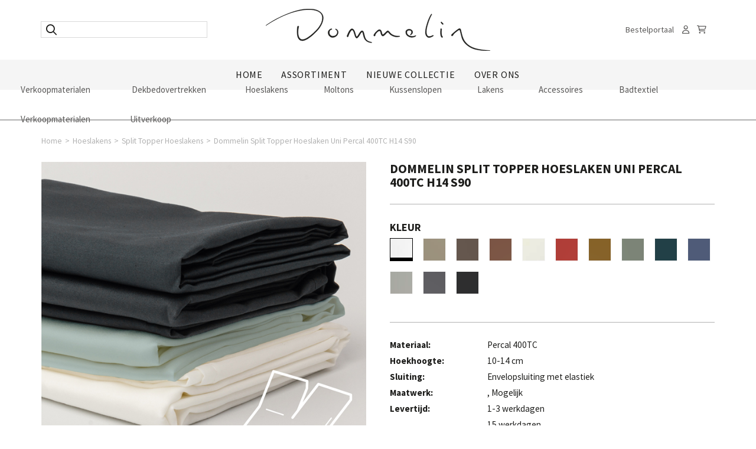

--- FILE ---
content_type: text/html; charset=utf-8
request_url: https://www.dommelin.nl/nl/hoeslakens/split-topper-hoeslakens/dommelin-split-topper-hoeslaken-uni-percal-400tc-h14-s90
body_size: 11607
content:

<!DOCTYPE html>

<html class="html-articlegroup" lang="nl-NL">
<head>


<!-- Google Tag Manager -->
    <script>
        (function(w, d, s, l, i) {
            w[l] = w[l] || [];
            w[l].push({
                'gtm.start':
                    new Date().getTime(),
                event: 'gtm.js'
            });
            var f = d.getElementsByTagName(s)[0];
            var j = d.createElement(s);
            var dl = l != 'dataLayer' ? '&l=' + l : '';
            j.async = true;
            j.src =
                'https://www.googletagmanager.com/gtm.js?id=' + i + dl;
            f.parentNode.insertBefore(j, f);
        })(window, document, 'script', 'dataLayer', 'GTM-KXRC78QW');
    </script>
<!-- End Google Tag Manager -->
	
	<title>
		Dommelin Split Topper Hoeslaken Uni Percal 400TC H14 S90 - Dommelin
		</title>



		<meta http-equiv="Content-Language" content="nl" />
<meta name="viewport" content="width=device-width, initial-scale=1.0" />
<meta name="doc-type" content="Web Page" />
<meta name="generator" content="Integrace.ShoxlPro/2025.5.1.59017/.NETv4.0.30319" />
<meta name="MSSmartTagsPreventParsing" content="true" />
<meta http-equiv="imagetoolbar" content="no" />
<meta http-equiv="X-UA-Compatible" content="IE=edge" />


<link rel="shortcut icon" type="image/x-icon" href="/Resource/1043/Content/Images/favicon.ico" />
<link rel="icon" type="image/x-icon" href="/Resource/1043/Content/Images/favicon.ico" />





		<link rel="canonical" href="https://www.dommelin.nl/nl/hoeslakens/split-topper-hoeslakens/dommelin-split-topper-hoeslaken-uni-percal-400tc-h14-s90" />
		<!--[if lt IE 9]>
			<script src="http://html5shim.googlecode.com/svn/trunk/html5.js"> </script>
		<![endif]-->



<link href="//dommelin.shoxl.shop/data/Styling/Custom.min.css?v=2025.5.1.59017" rel="stylesheet" />
<link href="https://cdn.shoxl.shop/font-awesome/6.5.1/css/all.min.css" rel="stylesheet" />
<link href="https://cdn.shoxl.shop/font-awesome/6.5.1/css/sharp-solid.min.css" rel="stylesheet" />






		<script src='https://cdn.jsdelivr.net/npm/@glidejs/glide'></script>
	</head>
<body class="is-not-mobile" data-view-ismobile="false">
<!-- Google Tag Manager (noscript) -->
<noscript>
	<iframe src="https://www.googletagmanager.com/ns.html?id=GTM-KXRC78QW"
	        height="0" width="0" style="display:none;visibility:hidden"></iframe>
</noscript>
<!-- End Google Tag Manager (noscript) -->




	








<header class="shared-layout-header" data-sticky="false">
		<div class="shared-layout-header-container">



<div class="header-top-wrap"><div class="header-userportal-container">
		<div class="header-account">
<div data-view="account-container">

</div>
		</div>


</div></div><div class="header-middle-wrap"><div class="header-search-container">
<div class="shared-searchform-form">
<form action="/Search" class="search-form" id="_search-form" method="get" role="search">		<div class="form-group">
			<div class="input-group">
				<input type="text" class="form-control" placeholder="Zoek" name="searchquery" data-search-ui="input" value="" />
				<span class="input-group-btn hidden search-clear-button" data-search-ui="clear">
					<a class="btn btn-default" href="#" title="Zoekopdracht wissen"><i class="fas fa-circle-xmark"></i></a>
				</span>
				<span class="input-group-btn">
					<button type="submit" class="btn btn-default" aria-label="Zoeken"><i class="fas fa-search"></i></button>
				</span>
			</div>
		</div>
</form></div>
</div><div class="header-logo-container" data-logo-container="true">
<div class="header-brand pull-left" itemprop="itemListElement" itemscope="" itemtype="https://schema.org/Organization">
	<a href="/" itemprop="url">
			<img alt="Logo" class="img-responsive header-webshoplogo" itemprop="logo" src="/Content/Images/Logo.svg">
	</a>
</div>
</div><div class="header-userportal-container">
		<div class="header-account">
<div data-view="account-container">

</div>
		</div>


</div><div class="header-basket-container">
	<div class="header-basket pull-right">

	</div>
</div></div><div class="header-bottom-wrap"><div class="header-headermenu-container">
<nav class="navbar navbar-default" role="navigation">
	<div class="navbar-header">
		<div class="navbar-search">
<div class="shared-searchform-form">
<form action="/Search" class="search-form" id="_search-form" method="get" role="search">		<div class="form-group">
			<div class="input-group">
				<input type="text" class="form-control" placeholder="Zoek" name="searchquery" data-search-ui="input" value="" />
				<span class="input-group-btn hidden search-clear-button" data-search-ui="clear">
					<a class="btn btn-default" href="#" title="Zoekopdracht wissen"><i class="fas fa-circle-xmark"></i></a>
				</span>
				<span class="input-group-btn">
					<button type="submit" class="btn btn-default" aria-label="Zoeken"><i class="fas fa-search"></i></button>
				</span>
			</div>
		</div>
</form></div>
		</div>
		<button type="button" class="navbar-toggle collapsed" data-toggle="collapse" data-target="#navbar-main-menu" data-headermenu="button" aria-expanded="false">
			<span class="icon-bar"></span>
			<span class="icon-bar"></span>
			<span class="icon-bar"></span>
		</button>
	</div>
	<div id="navbar-main-menu" class="collapse navbar-collapse" role="navigation">
<div class="shared-headermenuleft-container">
	<ul class="nav navbar-nav navbar-left">
			<li class="">
					<a href="/nl/home"  target="" title="Home">
						Home
					</a>
			</li>
			<li class="">
					<a href="/nl/assortiment"  target="" title="Assortiment">
						Assortiment
					</a>
			</li>
			<li class="">
					<a href="/nl/nieuwe-collectie"  target="" title="Nieuwe Collectie">
						Nieuwe Collectie
					</a>
			</li>
			<li class="">
					<a href="/nl/over-ons"  target="" title="Over ons">
						Over ons
					</a>
			</li>
	</ul>
<ul class="nav navbar-nav navbar-left-classificationmenu">
		<li>
			<a href="/nl/dekbedovertrekken/" title="Dekbedovertrekken">
				Dekbedovertrekken
			</a>
		</li>
		<li>
			<a href="/nl/hoeslakens/" title="Hoeslakens">
				Hoeslakens
			</a>
		</li>
		<li>
			<a href="/nl/moltons/" title="Moltons">
				Moltons
			</a>
		</li>
		<li>
			<a href="/nl/kussenslopen/" title="Kussenslopen">
				Kussenslopen
			</a>
		</li>
		<li>
			<a href="/nl/lakens/" title="Lakens">
				Lakens
			</a>
		</li>
		<li>
			<a href="/nl/accessoires/" title="Accessoires">
				Accessoires
			</a>
		</li>
		<li>
			<a href="/nl/badtextiel/" title="Badtextiel">
				Badtextiel
			</a>
		</li>
		<li>
			<a href="/nl/verkoopmaterialen/" title="Verkoopmaterialen">
				Verkoopmaterialen
			</a>
		</li>
		<li>
			<a href="/nl/uitverkoop/" title="Uitverkoop">
				Uitverkoop
			</a>
		</li>
</ul>
</div>
<div class="shared-headermenuright-container">
	<ul class="nav navbar-nav navbar-right">
			<li class="hidden-sm hidden-md hidden-lg">
				<hr />
			</li>
			<li class="hidden-sm hidden-md hidden-lg">
				<div data-view="account-menu-container">

				</div>
			</li>
	</ul>
</div>
		
	</div>
</nav>
</div><div class="header-classificationmenu-container">
<div class="header-classificationmenu">
	<nav class="classification-megamenu-container">
		<div class="classification-megamenu">
					<div class="category-container category-1 categorie-Verkoopmaterialen">
						<div class="dropdown dropdown-megamenu-item">
							<a href="/nl/verkoopmaterialen/" title="Verkoopmaterialen" class="dropdown-toggle">Verkoopmaterialen</a>

						</div>
					</div>
					<div class="category-container category-2 categorie-Dekbedovertrekken">
						<div class="dropdown dropdown-megamenu-item">
							<a href="/nl/dekbedovertrekken/" title="Dekbedovertrekken" class="dropdown-toggle">Dekbedovertrekken</a>

						</div>
					</div>
					<div class="category-container category-3 categorie-Hoeslakens">
						<div class="dropdown dropdown-megamenu-item">
							<a href="/nl/hoeslakens/" title="Hoeslakens" class="dropdown-toggle">Hoeslakens</a>

								<div class="dropdown-menu">

									<div class="megamenu-category-container">
										<div class="megamenu-category">
												<div class="subcategory-item-container">
													<div class="subcategory-item">
														<h2><a href="/nl/hoeslakens/hoeslakens/" title="Hoeslakens">Hoeslakens</a></h2>
													</div>
												</div>
												<div class="subcategory-item-container">
													<div class="subcategory-item">
														<h2><a href="/nl/hoeslakens/topper-hoeslakens/" title="Topper Hoeslakens">Topper Hoeslakens</a></h2>
													</div>
												</div>
												<div class="subcategory-item-container">
													<div class="subcategory-item">
														<h2><a href="/nl/hoeslakens/split-hoeslakens/" title="Split Hoeslakens">Split Hoeslakens</a></h2>
													</div>
												</div>
												<div class="subcategory-item-container">
													<div class="subcategory-item">
														<h2><a href="/nl/hoeslakens/split-topper-hoeslakens/" title="Split Topper Hoeslakens">Split Topper Hoeslakens</a></h2>
													</div>
												</div>
												<div class="subcategory-item-container">
													<div class="subcategory-item">
														<h2><a href="/nl/hoeslakens/dubbel-split-hoeslakens/" title="Dubbel Split Hoeslakens">Dubbel Split Hoeslakens</a></h2>
													</div>
												</div>
												<div class="subcategory-item-container">
													<div class="subcategory-item">
														<h2><a href="/nl/hoeslakens/dubbel-split-topper-hoeslakens/" title="Dubbel Split Topper Hoeslakens">Dubbel Split Topper Hoeslakens</a></h2>
													</div>
												</div>
										</div>
									</div>
								</div>
						</div>
					</div>
					<div class="category-container category-4 categorie-Moltons">
						<div class="dropdown dropdown-megamenu-item">
							<a href="/nl/moltons/" title="Moltons" class="dropdown-toggle">Moltons</a>

								<div class="dropdown-menu">

									<div class="megamenu-category-container">
										<div class="megamenu-category">
												<div class="subcategory-item-container">
													<div class="subcategory-item">
														<h2><a href="/nl/moltons/hoeslakens/" title="Hoeslakens">Hoeslakens</a></h2>
													</div>
												</div>
												<div class="subcategory-item-container">
													<div class="subcategory-item">
														<h2><a href="/nl/moltons/plateau/" title="Plateau">Plateau</a></h2>
													</div>
												</div>
												<div class="subcategory-item-container">
													<div class="subcategory-item">
														<h2><a href="/nl/moltons/topper-hoeslakens/" title="Topper Hoeslakens">Topper Hoeslakens</a></h2>
													</div>
												</div>
												<div class="subcategory-item-container">
													<div class="subcategory-item">
														<h2><a href="/nl/moltons/split-hoeslakens/" title="Split Hoeslakens">Split Hoeslakens</a></h2>
													</div>
												</div>
												<div class="subcategory-item-container">
													<div class="subcategory-item">
														<h2><a href="/nl/moltons/dubbel-split-hoeslakens/" title="Dubbel Split Hoeslakens">Dubbel Split Hoeslakens</a></h2>
													</div>
												</div>
												<div class="subcategory-item-container">
													<div class="subcategory-item">
														<h2><a href="/nl/moltons/split-topper-hoeslakens/" title="Split Topper Hoeslakens">Split Topper Hoeslakens</a></h2>
													</div>
												</div>
												<div class="subcategory-item-container">
													<div class="subcategory-item">
														<h2><a href="/nl/moltons/dubbel-split-topper-hoeslakens/" title="Dubbel Split Topper Hoeslakens">Dubbel Split Topper Hoeslakens</a></h2>
													</div>
												</div>
												<div class="subcategory-item-container">
													<div class="subcategory-item">
														<h2><a href="/nl/moltons/kussenslopen-recht/" title="Kussenslopen Recht">Kussenslopen Recht</a></h2>
													</div>
												</div>
												<div class="subcategory-item-container">
													<div class="subcategory-item">
														<h2><a href="/nl/moltons/lakens/" title="Lakens">Lakens</a></h2>
													</div>
												</div>
										</div>
									</div>
								</div>
						</div>
					</div>
					<div class="category-container category-5 categorie-Kussenslopen">
						<div class="dropdown dropdown-megamenu-item">
							<a href="/nl/kussenslopen/" title="Kussenslopen" class="dropdown-toggle">Kussenslopen</a>

								<div class="dropdown-menu">

									<div class="megamenu-category-container">
										<div class="megamenu-category">
												<div class="subcategory-item-container">
													<div class="subcategory-item">
														<h2><a href="/nl/kussenslopen/kussenslopen-recht/" title="Kussenslopen Recht">Kussenslopen Recht</a></h2>
													</div>
												</div>
												<div class="subcategory-item-container">
													<div class="subcategory-item">
														<h2><a href="/nl/kussenslopen/kussenslopen-volant/" title="Kussenslopen Volant">Kussenslopen Volant</a></h2>
													</div>
												</div>
												<div class="subcategory-item-container">
													<div class="subcategory-item">
														<h2><a href="/nl/kussenslopen/rolslopen/" title="Rolslopen">Rolslopen</a></h2>
													</div>
												</div>
										</div>
									</div>
								</div>
						</div>
					</div>
					<div class="category-container category-6 categorie-Lakens">
						<div class="dropdown dropdown-megamenu-item">
							<a href="/nl/lakens/" title="Lakens" class="dropdown-toggle">Lakens</a>

						</div>
					</div>
					<div class="category-container category-7 categorie-Accessoires">
						<div class="dropdown dropdown-megamenu-item">
							<a href="/nl/accessoires/" title="Accessoires" class="dropdown-toggle">Accessoires</a>

								<div class="dropdown-menu">

									<div class="megamenu-category-container">
										<div class="megamenu-category">
												<div class="subcategory-item-container">
													<div class="subcategory-item">
														<h2><a href="/nl/accessoires/plaids/" title="Plaids">Plaids</a></h2>
													</div>
												</div>
												<div class="subcategory-item-container">
													<div class="subcategory-item">
														<h2><a href="/nl/accessoires/dekens/" title="Dekens">Dekens</a></h2>
													</div>
												</div>
												<div class="subcategory-item-container">
													<div class="subcategory-item">
														<h2><a href="/nl/accessoires/spreien/" title="Spreien">Spreien</a></h2>
													</div>
												</div>
												<div class="subcategory-item-container">
													<div class="subcategory-item">
														<h2><a href="/nl/accessoires/sierkussenhoezen/" title="Sierkussenhoezen">Sierkussenhoezen</a></h2>
													</div>
												</div>
										</div>
									</div>
								</div>
						</div>
					</div>
					<div class="category-container category-8 categorie-Badtextiel">
						<div class="dropdown dropdown-megamenu-item">
							<a href="/nl/badtextiel/" title="Badtextiel" class="dropdown-toggle">Badtextiel</a>

								<div class="dropdown-menu">

									<div class="megamenu-category-container">
										<div class="megamenu-category">
												<div class="subcategory-item-container">
													<div class="subcategory-item">
														<h2><a href="/nl/badtextiel/washandje/" title="Washandje">Washandje</a></h2>
													</div>
												</div>
												<div class="subcategory-item-container">
													<div class="subcategory-item">
														<h2><a href="/nl/badtextiel/gastendoekje/" title="Gastendoekje">Gastendoekje</a></h2>
													</div>
												</div>
												<div class="subcategory-item-container">
													<div class="subcategory-item">
														<h2><a href="/nl/badtextiel/handdoek/" title="Handdoek">Handdoek</a></h2>
													</div>
												</div>
												<div class="subcategory-item-container">
													<div class="subcategory-item">
														<h2><a href="/nl/badtextiel/douchelaken/" title="Douchelaken">Douchelaken</a></h2>
													</div>
												</div>
												<div class="subcategory-item-container">
													<div class="subcategory-item">
														<h2><a href="/nl/badtextiel/badlaken/" title="Badlaken">Badlaken</a></h2>
													</div>
												</div>
												<div class="subcategory-item-container">
													<div class="subcategory-item">
														<h2><a href="/nl/badtextiel/badmat/" title="Badmat">Badmat</a></h2>
													</div>
												</div>
										</div>
									</div>
								</div>
						</div>
					</div>
					<div class="category-container category-9 categorie-Verkoopmaterialen">
						<div class="dropdown dropdown-megamenu-item">
							<a href="/nl/verkoopmaterialen/" title="Verkoopmaterialen" class="dropdown-toggle">Verkoopmaterialen</a>

								<div class="dropdown-menu">

									<div class="megamenu-category-container">
										<div class="megamenu-category">
												<div class="subcategory-item-container">
													<div class="subcategory-item">
														<h2><a href="/nl/verkoopmaterialen/verkoopmaterialen/" title="Verkoopmaterialen">Verkoopmaterialen</a></h2>
													</div>
												</div>
												<div class="subcategory-item-container">
													<div class="subcategory-item">
														<h2><a href="/nl/verkoopmaterialen/verkoopmaterialen/" title="Verkoopmaterialen">Verkoopmaterialen</a></h2>
													</div>
												</div>
										</div>
									</div>
								</div>
						</div>
					</div>
					<div class="category-container category-10 categorie-Uitverkoop">
						<div class="dropdown dropdown-megamenu-item">
							<a href="/nl/uitverkoop/" title="Uitverkoop" class="dropdown-toggle">Uitverkoop</a>

						</div>
					</div>

		</div>
	</nav>
</div>

</div></div>

		</div>
</header>

	<div class="main-content main-content-articlegroup main-content-contained-width">

	<div class="breadcrumb-breadcrumb">
		<div class="breadcrumb-breadcrumb-container">
<ol class="breadcrumb" itemprop="itemListElement" itemscope="" itemtype="https://schema.org/BreadcrumbList"><li itemprop="itemListElement" itemscope="" itemtype="https://schema.org/ListItem"><a href="/nl/home" itemid="/nl/home" itemprop="item" itemscope="" itemtype="https://schema.org/WebPage"><span itemprop="name" itemscope="">Home</span></a><meta content="1" itemprop="Position" /></li><li itemprop="itemListElement" itemscope="" itemtype="https://schema.org/ListItem"><a href="/nl/hoeslakens/" itemid="/nl/hoeslakens/" itemprop="item" itemscope="" itemtype="https://schema.org/WebPage"><span itemprop="name" itemscope="">Hoeslakens</span></a><meta content="2" itemprop="Position" /></li><li itemprop="itemListElement" itemscope="" itemtype="https://schema.org/ListItem"><a href="/nl/hoeslakens/split-topper-hoeslakens/" itemid="/nl/hoeslakens/split-topper-hoeslakens/" itemprop="item" itemscope="" itemtype="https://schema.org/WebPage"><span itemprop="name" itemscope="">Split Topper Hoeslakens</span></a><meta content="3" itemprop="Position" /></li>						<li itemprop="itemListElement" itemscope itemtype="https://schema.org/ListItem">
							<span itemprop="name">Dommelin Split Topper Hoeslaken Uni Percal 400TC H14 S90</span>
							<meta content="4" itemprop="position" />
						</li>
</ol>		</div>
	</div>
<div class="articlegroup-maincontent-container">



<div class="articlegroup-detail-container" data-disablefilterdisabling="true">
<div class="articlegroup-detail-layout-container"><div class="article-group-top-container"><div class="article-group-image-container"><div class="product-title-container">
	<div class="product-title">
		<h1>Dommelin Split Topper Hoeslaken Uni Percal 400TC H14 S90</h1>
	</div>
</div><div class="product-image-container" data-productimage-container="true">


<div id="blueimp-gallery" class="blueimp-gallery blueimp-gallery-controls" data-use-bootstrap-modal="false">
	<!-- The container for the modal slides -->
	<div class="slides"></div>
	<!-- Controls for the borderless lightbox -->
	<h3 class="title"></h3>
	<a class="prev" href="#" rel="nofollow">‹</a>
	<a class="next" href="#" rel="nofollow">›</a>
	<a class="close" href="#" rel="nofollow">×</a>
	<a class="play-pause" href="#" rel="nofollow"></a>
	<ol class="indicator"></ol>
	<!-- The modal dialog, which will be used to wrap the lightbox content -->
	<div class="modal fade">
		<div class="modal-dialog">
			<div class="modal-content">
				<div class="modal-imageheader">
					<button type="button" class="close" aria-hidden="true">&times;</button>
					<h4 class="modal-title"></h4>
				</div>
				<div class="modal-body next"></div>
				<div class="modal-footer">
					<button type="button" class="btn btn-default pull-left prev">
						<i class="fas fa-chevron-left"></i>
						Vorige
					</button>
					<button type="button" class="btn btn-primary next">
						Volgende
						<i class="fas fa-chevron-right"></i>
					</button>
				</div>
			</div>
		</div>
	</div>
</div>		<a href="/CachedImage?documentId=assets%2F1043%2F009d36a7bf3c4175b817b3e9fc30ef0c&amp;imageSizeType=ImageFullSize&amp;cacheBuster=637825450921417503" data-gallery data-articledetail-image="true">
			

			<img alt="Percal_400TC_split-topper-hoeslaken-H14-S90.jpg" class="img-responsive" data-is-animationimage="true" data-is-mainimage="true" data-is-zoomable="False" src="/CachedImage?documentId=assets%2F1043%2F009d36a7bf3c4175b817b3e9fc30ef0c&amp;imageSizeType=ImageDetail&amp;cacheBuster=637825450921417503" title="Percal_400TC_split-topper-hoeslaken-H14-S90.jpg" />
		</a>
	<div class="youtubeplayer-container videoplayer-container hidden" data-youtubeplayer-container="true">
		<div class="videoplayer-content" data-videoplayer="content">

		</div>
	</div>
</div><div class="gallery-images-container" data-galleryimages-parent="ArticleGroups/1043/b75d186952a14ba38e7a2cad772d3f01">
	<div class="gallery-image">
<div id="blueimp-gallery" class="blueimp-gallery blueimp-gallery-controls" data-use-bootstrap-modal="false">
	<!-- The container for the modal slides -->
	<div class="slides"></div>
	<!-- Controls for the borderless lightbox -->
	<h3 class="title"></h3>
	<a class="prev" href="#" rel="nofollow">‹</a>
	<a class="next" href="#" rel="nofollow">›</a>
	<a class="close" href="#" rel="nofollow">×</a>
	<a class="play-pause" href="#" rel="nofollow"></a>
	<ol class="indicator"></ol>
	<!-- The modal dialog, which will be used to wrap the lightbox content -->
	<div class="modal fade">
		<div class="modal-dialog">
			<div class="modal-content">
				<div class="modal-imageheader">
					<button type="button" class="close" aria-hidden="true">&times;</button>
					<h4 class="modal-title"></h4>
				</div>
				<div class="modal-body next"></div>
				<div class="modal-footer">
					<button type="button" class="btn btn-default pull-left prev">
						<i class="fas fa-chevron-left"></i>
						Vorige
					</button>
					<button type="button" class="btn btn-primary next">
						Volgende
						<i class="fas fa-chevron-right"></i>
					</button>
				</div>
			</div>
		</div>
	</div>
</div>

			<div class="row image-gallery" data-imagegallery-displaymode="blueimp">
				<ul class="col-xs-12 image-gallery" data-scrolling-images="false">
								<li>
									<a href="/CachedImage?documentId=assets%2F1043%2F009d36a7bf3c4175b817b3e9fc30ef0c&amp;imageSizeType=ImageFullSize&amp;cacheBuster=637825450921417503" class="image-gallery-thumbnail" data-image-switch="true" data-image-detail="/CachedImage?documentId=assets%2F1043%2F009d36a7bf3c4175b817b3e9fc30ef0c&amp;imageSizeType=ImageDetail&amp;cacheBuster=637825450921417503" >
										<img alt="Percal_400TC_split-topper-hoeslaken-H14-S90.jpg" class="img-responsive" src="/CachedImage?documentId=assets%2F1043%2F009d36a7bf3c4175b817b3e9fc30ef0c&amp;imageSizeType=ImageGalleryThumbnail&amp;cacheBuster=637825450921417503" title="Percal_400TC_split-topper-hoeslaken-H14-S90.jpg" />
									</a>
								</li>
								<li>
									<a href="/CachedImage?documentId=assets%2F1043%2Fd835f5b66a24416587d923fd8a6b8b3f&amp;imageSizeType=ImageFullSize&amp;cacheBuster=638515358028379420" class="image-gallery-thumbnail" data-image-switch="true" data-image-detail="/CachedImage?documentId=assets%2F1043%2Fd835f5b66a24416587d923fd8a6b8b3f&amp;imageSizeType=ImageDetail&amp;cacheBuster=638515358028379420"  data-gallery>
										<img alt="Percal_400TC_kleuren.jpg" class="img-responsive" src="/CachedImage?documentId=assets%2F1043%2Fd835f5b66a24416587d923fd8a6b8b3f&amp;imageSizeType=ImageGalleryThumbnail&amp;cacheBuster=638515358028379420" title="Percal_400TC_kleuren.jpg" />
									</a>
								</li>
								<li>
									<a href="/CachedImage?documentId=assets%2F1043%2F7ec93814a023421c83d37db9e037b125&amp;imageSizeType=ImageFullSize&amp;cacheBuster=637823713644936366" class="image-gallery-thumbnail" data-image-switch="true" data-image-detail="/CachedImage?documentId=assets%2F1043%2F7ec93814a023421c83d37db9e037b125&amp;imageSizeType=ImageDetail&amp;cacheBuster=637823713644936366"  data-gallery>
										<img alt="Percal_400TC_kleur-sfeer-1.jpg" class="img-responsive" src="/CachedImage?documentId=assets%2F1043%2F7ec93814a023421c83d37db9e037b125&amp;imageSizeType=ImageGalleryThumbnail&amp;cacheBuster=637823713644936366" title="Percal_400TC_kleur-sfeer-1.jpg" />
									</a>
								</li>
								<li>
									<a href="/CachedImage?documentId=assets%2F1043%2Feb5058b38cad497c85d2a8cd21344274&amp;imageSizeType=ImageFullSize&amp;cacheBuster=637806052353490796" class="image-gallery-thumbnail" data-image-switch="true" data-image-detail="/CachedImage?documentId=assets%2F1043%2Feb5058b38cad497c85d2a8cd21344274&amp;imageSizeType=ImageDetail&amp;cacheBuster=637806052353490796"  data-gallery>
										<img alt="Katoen_180TC_info-topper-hoeslaken.jpg" class="img-responsive" src="/CachedImage?documentId=assets%2F1043%2Feb5058b38cad497c85d2a8cd21344274&amp;imageSizeType=ImageGalleryThumbnail&amp;cacheBuster=637806052353490796" title="Katoen_180TC_info-topper-hoeslaken.jpg" />
									</a>
								</li>
								<li>
									<a href="/CachedImage?documentId=assets%2F1043%2F415e594deaa94afe85a3bd67a3ba8413&amp;imageSizeType=ImageFullSize&amp;cacheBuster=637823711465924336" class="image-gallery-thumbnail" data-image-switch="true" data-image-detail="/CachedImage?documentId=assets%2F1043%2F415e594deaa94afe85a3bd67a3ba8413&amp;imageSizeType=ImageDetail&amp;cacheBuster=637823711465924336"  data-gallery>
										<img alt="Percal_400TC_kleur-detail.jpg" class="img-responsive" src="/CachedImage?documentId=assets%2F1043%2F415e594deaa94afe85a3bd67a3ba8413&amp;imageSizeType=ImageGalleryThumbnail&amp;cacheBuster=637823711465924336" title="Percal_400TC_kleur-detail.jpg" />
									</a>
								</li>
				</ul>
			</div>


<div class="videoplayer-container hidden" data-videoplayer="container">
	<div class="videoplayer-content" data-videoplayer="content">

	</div>
</div>	</div>
</div><div class="brand-image-container">
	<div class="brand-image">
	</div>
</div></div><div class="article-group-info-container"><div class="product-title-container">
	<div class="product-title">
		<h1>Dommelin Split Topper Hoeslaken Uni Percal 400TC H14 S90</h1>
	</div>
</div><div class="grossprice-container">
	<div class="article-detail-grosspricedetails">
		<span data-view="dynamic-grossprice-detailbulk" data-articlegroupid="ArticleGroups/1043/b75d186952a14ba38e7a2cad772d3f01" data-isgrossprice="true" class="grossprice">

		</span>
<div data-view="dynamic-articlegroup-message" data-articlegroupid="ArticleGroups/1043/b75d186952a14ba38e7a2cad772d3f01">

</div>
	</div>
</div><div class="article-filter-container" data-page-anchor-type="OrderGridFilter">


<div>
			<div class="filters iconsfilter single-row" data-iconfilters="true" data-baseurl="/Search?displayMode=Tiles&amp;pageSize=0&amp;sortDirection=Ascending" data-baseajaxurl="/Article/GetFilteredArticlesForOrderGrid?query=Integrace.Webshop.Shared.Data.FilterQuery&amp;articleGroupId=ArticleGroups%2F1043%2Fb75d186952a14ba38e7a2cad772d3f01">
						<div class="filter" data-type="valueicon" data-header="76dc1f53b486429dbe2b10c70d9870ca" data-bundled="False">
			<div class="filter-item">
				<div class="form-group">
					<label class="control-label">Kleur</label>
					<div class="ordergrid-selectionproperties ordergrid-valueicons" data-colorselection="true">
							<a class="ordergrid-filtericon active" data-filter="valueicon" data-ordergrid-filter="true" data-header="76dc1f53b486429dbe2b10c70d9870ca" data-value="Wit - 710^assets/1043/dec4165525d74996be424e14c64d3359" data-toggle="tooltip" data-placement="bottom" title="Wit - 710">
								<img alt="Wit - 710" height="48" src="/CachedImage?documentId=assets%2F1043%2Fdec4165525d74996be424e14c64d3359&amp;imageSizeType=Icon&amp;cacheBuster=637739498857825656" title="Swatch-Wit-710.png" width="48" />
							</a>
							<a class="ordergrid-filtericon" data-filter="valueicon" data-ordergrid-filter="true" data-header="76dc1f53b486429dbe2b10c70d9870ca" data-value="Sesam - 720^assets/1043/ecab7754923f49cbba47d1806d6a2496" data-toggle="tooltip" data-placement="bottom" title="Sesam - 720">
								<img alt="Sesam - 720" height="48" src="/CachedImage?documentId=assets%2F1043%2Fecab7754923f49cbba47d1806d6a2496&amp;imageSizeType=Icon&amp;cacheBuster=638972515159271964" title="Swatch-Sesam-720.png" width="48" />
							</a>
							<a class="ordergrid-filtericon" data-filter="valueicon" data-ordergrid-filter="true" data-header="76dc1f53b486429dbe2b10c70d9870ca" data-value="Truffel - 719^assets/1043/58b08f3a33034cfbbc366c0dd2ae6f82" data-toggle="tooltip" data-placement="bottom" title="Truffel - 719">
								<img alt="Truffel - 719" height="48" src="/CachedImage?documentId=assets%2F1043%2F58b08f3a33034cfbbc366c0dd2ae6f82&amp;imageSizeType=Icon&amp;cacheBuster=637739525055427488" title="Swatch-Truffel-719.png" width="48" />
							</a>
							<a class="ordergrid-filtericon" data-filter="valueicon" data-ordergrid-filter="true" data-header="76dc1f53b486429dbe2b10c70d9870ca" data-value="Cognac - 722^assets/1043/3f7a51bf1647466fbca2e8857dddcd14" data-toggle="tooltip" data-placement="bottom" title="Cognac - 722">
								<img alt="Cognac - 722" height="48" src="/CachedImage?documentId=assets%2F1043%2F3f7a51bf1647466fbca2e8857dddcd14&amp;imageSizeType=Icon&amp;cacheBuster=638505330698793258" title="Swatch-Cognac-722.png" width="48" />
							</a>
							<a class="ordergrid-filtericon" data-filter="valueicon" data-ordergrid-filter="true" data-header="76dc1f53b486429dbe2b10c70d9870ca" data-value="Ecru - 728^assets/1043/bd24d20410014ee7936c835214a2d1ef" data-toggle="tooltip" data-placement="bottom" title="Ecru - 728">
								<img alt="Ecru - 728" height="48" src="/CachedImage?documentId=assets%2F1043%2Fbd24d20410014ee7936c835214a2d1ef&amp;imageSizeType=Icon&amp;cacheBuster=637739516593144899" title="Swatch-Ecru-728.png" width="48" />
							</a>
							<a class="ordergrid-filtericon" data-filter="valueicon" data-ordergrid-filter="true" data-header="76dc1f53b486429dbe2b10c70d9870ca" data-value="Koraal - 727^assets/1043/a1fe93561fbb460a8a2cf6dd6cf98512" data-toggle="tooltip" data-placement="bottom" title="Koraal - 727">
								<img alt="Koraal - 727" height="48" src="/CachedImage?documentId=assets%2F1043%2Fa1fe93561fbb460a8a2cf6dd6cf98512&amp;imageSizeType=Icon&amp;cacheBuster=637739519033311238" title="Swatch-Koraal-727.png" width="48" />
							</a>
							<a class="ordergrid-filtericon" data-filter="valueicon" data-ordergrid-filter="true" data-header="76dc1f53b486429dbe2b10c70d9870ca" data-value="Saffraan - 743^assets/1043/a8f18d72a2fb4fa7bcbe76ba790ac3ab" data-toggle="tooltip" data-placement="bottom" title="Saffraan - 743">
								<img alt="Saffraan - 743" height="48" src="/CachedImage?documentId=assets%2F1043%2Fa8f18d72a2fb4fa7bcbe76ba790ac3ab&amp;imageSizeType=Icon&amp;cacheBuster=638505331380576554" title="Swatch-Saffraan-743.png" width="48" />
							</a>
							<a class="ordergrid-filtericon" data-filter="valueicon" data-ordergrid-filter="true" data-header="76dc1f53b486429dbe2b10c70d9870ca" data-value="Jade - 747^assets/1043/29ecf633568244f49cdf2399ce0647db" data-toggle="tooltip" data-placement="bottom" title="Jade - 747">
								<img alt="Jade - 747" height="48" src="/CachedImage?documentId=assets%2F1043%2F29ecf633568244f49cdf2399ce0647db&amp;imageSizeType=Icon&amp;cacheBuster=637739517953149316" title="Swatch-Jade-747.png" width="48" />
							</a>
							<a class="ordergrid-filtericon" data-filter="valueicon" data-ordergrid-filter="true" data-header="76dc1f53b486429dbe2b10c70d9870ca" data-value="Azuur - 748^assets/1043/4fac7ba7550445419c231053fa17964b" data-toggle="tooltip" data-placement="bottom" title="Azuur - 748">
								<img alt="Azuur - 748" height="48" src="/CachedImage?documentId=assets%2F1043%2F4fac7ba7550445419c231053fa17964b&amp;imageSizeType=Icon&amp;cacheBuster=638505331654681861" title="Swatch-Azuur-748.png" width="48" />
							</a>
							<a class="ordergrid-filtericon" data-filter="valueicon" data-ordergrid-filter="true" data-header="76dc1f53b486429dbe2b10c70d9870ca" data-value="Celestien - 741^assets/1043/babee677a41f46d09b7432099922272c" data-toggle="tooltip" data-placement="bottom" title="Celestien - 741">
								<img alt="Celestien - 741" height="48" src="/CachedImage?documentId=assets%2F1043%2Fbabee677a41f46d09b7432099922272c&amp;imageSizeType=Icon&amp;cacheBuster=637739498864075804" title="Swatch-Celestien-741.png" width="48" />
							</a>
							<a class="ordergrid-filtericon" data-filter="valueicon" data-ordergrid-filter="true" data-header="76dc1f53b486429dbe2b10c70d9870ca" data-value="Parel - 725^assets/1043/86532d8ef0244a1489f3def84b164405" data-toggle="tooltip" data-placement="bottom" title="Parel - 725">
								<img alt="Parel - 725" height="48" src="/CachedImage?documentId=assets%2F1043%2F86532d8ef0244a1489f3def84b164405&amp;imageSizeType=Icon&amp;cacheBuster=637789127752505155" title="Swatch-Parel-725.png" width="48" />
							</a>
							<a class="ordergrid-filtericon" data-filter="valueicon" data-ordergrid-filter="true" data-header="76dc1f53b486429dbe2b10c70d9870ca" data-value="Zink - 750^assets/1043/9c38735990c44c448bead631603295fc" data-toggle="tooltip" data-placement="bottom" title="Zink - 750">
								<img alt="Zink - 750" height="48" src="/CachedImage?documentId=assets%2F1043%2F9c38735990c44c448bead631603295fc&amp;imageSizeType=Icon&amp;cacheBuster=637739498859075679" title="Swatch-Zink-750.png" width="48" />
							</a>
							<a class="ordergrid-filtericon" data-filter="valueicon" data-ordergrid-filter="true" data-header="76dc1f53b486429dbe2b10c70d9870ca" data-value="Basalt - 787^assets/1043/7ce18198211d4ff89cd6ceb892f4af61" data-toggle="tooltip" data-placement="bottom" title="Basalt - 787">
								<img alt="Basalt - 787" height="48" src="/CachedImage?documentId=assets%2F1043%2F7ce18198211d4ff89cd6ceb892f4af61&amp;imageSizeType=Icon&amp;cacheBuster=637739498860794490" title="Swatch-Basalt-787.png" width="48" />
							</a>
					</div>
				</div>
			</div>
		</div>

			</div>
</div>
</div><div class="icons-container">
</div><div class="articlegroup-propertycategory" data-page-anchor-type="PropertyCategory">


	<ul class="property-category-list property-category-eigenschap1">
		<li>
			<strong>Materiaal:</strong>
			<span>Percal 400TC</span>
		</li>
		<li>
			<strong>Hoekhoogte:</strong>
			<span>10-14 cm</span>
		</li>
		<li>
			<strong>Sluiting:</strong>
			<span>Envelopsluiting met elastiek</span>
		</li>
		<li>
			<strong>Maatwerk:</strong>
			<span>, Mogelijk</span>
		</li>
		<li>
			<strong>Levertijd:</strong>
			<span>1-3 werkdagen</span>
<img alt="Levertijd-1-3-werkdagen.png" class="property-category-list-icon" src="/CachedImage?documentId=assets%2F1043%2Fa25e5b19402a440683c7b69d29badbfb&amp;imageSizeType=Icon&amp;cacheBuster=637759302854400320" title="1-3 werkdagen" />		</li>
		<li>
			<strong></strong>
			<span> 15 werkdagen</span>
<img alt="Levertijd-15-werkdagen.png" class="property-category-list-icon" src="/CachedImage?documentId=assets%2F1043%2F9d1fc84267964703b99f87c28141040e&amp;imageSizeType=Icon&amp;cacheBuster=637806032425950990" title=" 15 werkdagen" />		</li>
	</ul>

</div><div class="articlegroup-propertycategory" data-page-anchor-type="PropertyCategory">


	<ul class="property-category-list property-category-leverbaar als">
		<li>
			<strong>Leverbaar als:</strong>
			<span>Dekbedovertrek</span>
<img alt="leverbaar-dekbedovertrek.png" class="property-category-list-icon" src="/CachedImage?documentId=assets%2F1043%2F7c4378b9765848a6bd76081789d75359&amp;imageSizeType=Icon&amp;cacheBuster=637759303009537968" title="Dekbedovertrek" />		</li>
		<li>
			<strong>Leverbaar als 2:</strong>
			<span>Hoeslaken</span>
<img alt="leverbaar-hoeslaken.png" class="property-category-list-icon" src="/CachedImage?documentId=assets%2F1043%2F5b27e1eb531640ceb79eace9f3e9079b&amp;imageSizeType=Icon&amp;cacheBuster=637759303009537968" title="Hoeslaken" />		</li>
		<li>
			<strong>Leverbaar als 3:</strong>
			<span>Split hoeslaken</span>
<img alt="leverbaar-splithoeslaken.png" class="property-category-list-icon" src="/CachedImage?documentId=assets%2F1043%2Fd982c69e9f1a43e28cfbd7646a8b4e95&amp;imageSizeType=Icon&amp;cacheBuster=637759303009694167" title="Split hoeslaken" />		</li>
		<li>
			<strong>Leverbaar als 4:</strong>
			<span>Laken</span>
<img alt="leverbaar-laken.png" class="property-category-list-icon" src="/CachedImage?documentId=assets%2F1043%2Fb71f9f33bfbe43739bd4659c6a0e35b4&amp;imageSizeType=Icon&amp;cacheBuster=637759303009694167" title="Laken" />		</li>
		<li>
			<strong>Leverbaar als 5:</strong>
			<span>Kussensloop</span>
<img alt="leverbaar-kussensloop.png" class="property-category-list-icon" src="/CachedImage?documentId=assets%2F1043%2F30ec2c046ff641e3b1a601298c4bc8ea&amp;imageSizeType=Icon&amp;cacheBuster=637759303009850426" title="Kussensloop" />		</li>
		<li>
			<strong>Leverbaar als 6:</strong>
			<span>Losse stof</span>
<img alt="leverbaar-lossestof.png" class="property-category-list-icon" src="/CachedImage?documentId=assets%2F1043%2F820f87dacee34e8e81bed0d4e1740b27&amp;imageSizeType=Icon&amp;cacheBuster=637759303009694167" title="Losse stof" />		</li>
	</ul>

</div><div class="product-text-container">
	<div class="product-text">
		
	</div>
</div></div></div><div class="article-group-bottom-container"><div class="article-filter-container">


<div class="filter-articlefilter-container" data-filters="container">
	<div class="filters dropdownfilters single-row" data-baseurl="/Search?displayMode=Tiles&amp;pageSize=0&amp;sortDirection=Ascending" data-baseajaxurl="/Article/GetFilteredArticlesForOrderGrid?query=Integrace.Webshop.Shared.Data.FilterQuery&amp;articleGroupId=ArticleGroups%2F1043%2Fb75d186952a14ba38e7a2cad772d3f01">
			<div class="filter" data-type="checkbox" data-header="2f8a2b2b437c44deb224d6b917fe2f52" data-bundled="False">
				<div class="filter-item">
<span class="filter-property-header">Maat</span>						<button type="button" class="btn btn-default btn-sm dropdown-toggle" data-toggle="dropdown">
							Maak een keuze
							<span class="caret"></span>
						</button>
					<ul class="dropdown-menu filter-items">
							<li class="item" data-header="2f8a2b2b437c44deb224d6b917fe2f52" data-value="140 x 200 cm">
								<label class="small" tabIndex="-1">

									<input type="checkbox" /><span class="value">140 x 200 cm</span>
								</label>
							</li>
							<li class="item" data-header="2f8a2b2b437c44deb224d6b917fe2f52" data-value="140 x 210 cm">
								<label class="small" tabIndex="-1">

									<input type="checkbox" /><span class="value">140 x 210 cm</span>
								</label>
							</li>
							<li class="item" data-header="2f8a2b2b437c44deb224d6b917fe2f52" data-value="140 x 220 cm">
								<label class="small" tabIndex="-1">

									<input type="checkbox" /><span class="value">140 x 220 cm</span>
								</label>
							</li>
							<li class="item" data-header="2f8a2b2b437c44deb224d6b917fe2f52" data-value="160 x 200 cm">
								<label class="small" tabIndex="-1">

									<input type="checkbox" /><span class="value">160 x 200 cm</span>
								</label>
							</li>
							<li class="item" data-header="2f8a2b2b437c44deb224d6b917fe2f52" data-value="160 x 210 cm">
								<label class="small" tabIndex="-1">

									<input type="checkbox" /><span class="value">160 x 210 cm</span>
								</label>
							</li>
							<li class="item" data-header="2f8a2b2b437c44deb224d6b917fe2f52" data-value="160 x 220 cm">
								<label class="small" tabIndex="-1">

									<input type="checkbox" /><span class="value">160 x 220 cm</span>
								</label>
							</li>
							<li class="item" data-header="2f8a2b2b437c44deb224d6b917fe2f52" data-value="180 x 200 cm">
								<label class="small" tabIndex="-1">

									<input type="checkbox" /><span class="value">180 x 200 cm</span>
								</label>
							</li>
							<li class="item" data-header="2f8a2b2b437c44deb224d6b917fe2f52" data-value="180 x 210 cm">
								<label class="small" tabIndex="-1">

									<input type="checkbox" /><span class="value">180 x 210 cm</span>
								</label>
							</li>
							<li class="item" data-header="2f8a2b2b437c44deb224d6b917fe2f52" data-value="180 x 220 cm">
								<label class="small" tabIndex="-1">

									<input type="checkbox" /><span class="value">180 x 220 cm</span>
								</label>
							</li>
							<li class="item" data-header="2f8a2b2b437c44deb224d6b917fe2f52" data-value="200 x 200 cm">
								<label class="small" tabIndex="-1">

									<input type="checkbox" /><span class="value">200 x 200 cm</span>
								</label>
							</li>
							<li class="item" data-header="2f8a2b2b437c44deb224d6b917fe2f52" data-value="200 x 210 cm">
								<label class="small" tabIndex="-1">

									<input type="checkbox" /><span class="value">200 x 210 cm</span>
								</label>
							</li>
							<li class="item" data-header="2f8a2b2b437c44deb224d6b917fe2f52" data-value="200 x 220 cm">
								<label class="small" tabIndex="-1">

									<input type="checkbox" /><span class="value">200 x 220 cm</span>
								</label>
							</li>
							<li class="item" data-header="2f8a2b2b437c44deb224d6b917fe2f52" data-value="210 x 210 cm">
								<label class="small" tabIndex="-1">

									<input type="checkbox" /><span class="value">210 x 210 cm</span>
								</label>
							</li>
							<li class="item" data-header="2f8a2b2b437c44deb224d6b917fe2f52" data-value="210 x 220 cm">
								<label class="small" tabIndex="-1">

									<input type="checkbox" /><span class="value">210 x 220 cm</span>
								</label>
							</li>
					</ul>
				</div>
			</div>
	</div>
</div>
</div>


<div class="article-selection-by-list-container" data-page-anchor-type="ArticleSelectionGroup">
	<div data-articlelist-container="true">





<div class="order-grid" data-ordergrid="container" data-ordergrid_currency="EUR">
		<div class="table-container-orderlist orderlist">
			<div class="ordergrid-container">
					<div class="ordergrid-row">
						<div class="row">
							<div class="col-md-2 selected">
<img alt="Swatch-Wit-710.png" height="48" src="/CachedImage?documentId=assets%2F1043%2Fdec4165525d74996be424e14c64d3359&amp;imageSizeType=Icon&amp;cacheBuster=637739498857825656" title="Swatch-Wit-710.png" width="48" />									<div class="ordergrid-row-value">Wit - 710</div>
							</div>
							<div class="col-md-10 matrix">
									<div class="row">
											<div class="col">
												<div class="ordergrid-item" data-ordergrid="item">
													<div class="ordergrid-item-size">
														<h3>140 x 200 cm</h3>
													</div>
														<div class="article-stockavailability-container stock">

	</div>

															<div class="ordergrid-additionalinformation-container">
			<img alt="Levertijd-15-werkdagen.png" data-toggle="tooltip" height="48" src="/CachedImage?documentId=assets%2F1043%2F9d1fc84267964703b99f87c28141040e&amp;imageSizeType=Icon&amp;cacheBuster=637806032425950990" title="15 werkdagen" width="48" />
		</div>

													<div class="ordergrid-item-price" data-ordergrid-articlecontainer="440031402007101490" data-ordergrid-price="">
														
													</div>

													
												</div>
											</div>
											<div class="col">
												<div class="ordergrid-item" data-ordergrid="item">
													<div class="ordergrid-item-size">
														<h3>140 x 210 cm</h3>
													</div>
														<div class="article-stockavailability-container stock">

	</div>

															<div class="ordergrid-additionalinformation-container">
			<img alt="Levertijd-15-werkdagen.png" data-toggle="tooltip" height="48" src="/CachedImage?documentId=assets%2F1043%2F9d1fc84267964703b99f87c28141040e&amp;imageSizeType=Icon&amp;cacheBuster=637806032425950990" title="15 werkdagen" width="48" />
		</div>

													<div class="ordergrid-item-price" data-ordergrid-articlecontainer="440031402107101490" data-ordergrid-price="">
														
													</div>

													
												</div>
											</div>
											<div class="col">
												<div class="ordergrid-item" data-ordergrid="item">
													<div class="ordergrid-item-size">
														<h3>140 x 220 cm</h3>
													</div>
														<div class="article-stockavailability-container stock">

	</div>

															<div class="ordergrid-additionalinformation-container">
			<img alt="Levertijd-15-werkdagen.png" data-toggle="tooltip" height="48" src="/CachedImage?documentId=assets%2F1043%2F9d1fc84267964703b99f87c28141040e&amp;imageSizeType=Icon&amp;cacheBuster=637806032425950990" title="15 werkdagen" width="48" />
		</div>

													<div class="ordergrid-item-price" data-ordergrid-articlecontainer="440031402207101490" data-ordergrid-price="">
														
													</div>

													
												</div>
											</div>
											<div class="col">
												<div class="ordergrid-item" data-ordergrid="item">
													<div class="ordergrid-item-size">
														<h3>160 x 200 cm</h3>
													</div>
														<div class="article-stockavailability-container stock">

	</div>

															<div class="ordergrid-additionalinformation-container">
			<img alt="Levertijd-15-werkdagen.png" data-toggle="tooltip" height="48" src="/CachedImage?documentId=assets%2F1043%2F9d1fc84267964703b99f87c28141040e&amp;imageSizeType=Icon&amp;cacheBuster=637806032425950990" title="15 werkdagen" width="48" />
		</div>

													<div class="ordergrid-item-price" data-ordergrid-articlecontainer="440031602007101490" data-ordergrid-price="">
														
													</div>

													
												</div>
											</div>
											<div class="col">
												<div class="ordergrid-item" data-ordergrid="item">
													<div class="ordergrid-item-size">
														<h3>160 x 210 cm</h3>
													</div>
														<div class="article-stockavailability-container stock">

	</div>

															<div class="ordergrid-additionalinformation-container">
			<img alt="Levertijd-15-werkdagen.png" data-toggle="tooltip" height="48" src="/CachedImage?documentId=assets%2F1043%2F9d1fc84267964703b99f87c28141040e&amp;imageSizeType=Icon&amp;cacheBuster=637806032425950990" title="15 werkdagen" width="48" />
		</div>

													<div class="ordergrid-item-price" data-ordergrid-articlecontainer="440031602107101490" data-ordergrid-price="">
														
													</div>

													
												</div>
											</div>
											<div class="col">
												<div class="ordergrid-item" data-ordergrid="item">
													<div class="ordergrid-item-size">
														<h3>160 x 220 cm</h3>
													</div>
														<div class="article-stockavailability-container stock">

	</div>

															<div class="ordergrid-additionalinformation-container">
			<img alt="Levertijd-15-werkdagen.png" data-toggle="tooltip" height="48" src="/CachedImage?documentId=assets%2F1043%2F9d1fc84267964703b99f87c28141040e&amp;imageSizeType=Icon&amp;cacheBuster=637806032425950990" title="15 werkdagen" width="48" />
		</div>

													<div class="ordergrid-item-price" data-ordergrid-articlecontainer="440031602207101490" data-ordergrid-price="">
														
													</div>

													
												</div>
											</div>
											<div class="col">
												<div class="ordergrid-item" data-ordergrid="item">
													<div class="ordergrid-item-size">
														<h3>180 x 200 cm</h3>
													</div>
														<div class="article-stockavailability-container stock">

	</div>

															<div class="ordergrid-additionalinformation-container">
			<img alt="Levertijd-1-3-werkdagen.png" data-toggle="tooltip" height="48" src="/CachedImage?documentId=assets%2F1043%2Fa25e5b19402a440683c7b69d29badbfb&amp;imageSizeType=Icon&amp;cacheBuster=637759302854400320" title="1-3 werkdagen" width="48" />
		</div>

													<div class="ordergrid-item-price" data-ordergrid-articlecontainer="440031802007101490" data-ordergrid-price="">
														
													</div>

													
												</div>
											</div>
											<div class="col">
												<div class="ordergrid-item" data-ordergrid="item">
													<div class="ordergrid-item-size">
														<h3>180 x 210 cm</h3>
													</div>
														<div class="article-stockavailability-container stock">

	</div>

															<div class="ordergrid-additionalinformation-container">
			<img alt="Levertijd-1-3-werkdagen.png" data-toggle="tooltip" height="48" src="/CachedImage?documentId=assets%2F1043%2Fa25e5b19402a440683c7b69d29badbfb&amp;imageSizeType=Icon&amp;cacheBuster=637759302854400320" title="1-3 werkdagen" width="48" />
		</div>

													<div class="ordergrid-item-price" data-ordergrid-articlecontainer="440031802107101490" data-ordergrid-price="">
														
													</div>

													
												</div>
											</div>
											<div class="col">
												<div class="ordergrid-item" data-ordergrid="item">
													<div class="ordergrid-item-size">
														<h3>180 x 220 cm</h3>
													</div>
														<div class="article-stockavailability-container stock">

	</div>

															<div class="ordergrid-additionalinformation-container">
			<img alt="Levertijd-15-werkdagen.png" data-toggle="tooltip" height="48" src="/CachedImage?documentId=assets%2F1043%2F9d1fc84267964703b99f87c28141040e&amp;imageSizeType=Icon&amp;cacheBuster=637806032425950990" title="15 werkdagen" width="48" />
		</div>

													<div class="ordergrid-item-price" data-ordergrid-articlecontainer="440031802207101490" data-ordergrid-price="">
														
													</div>

													
												</div>
											</div>
											<div class="col">
												<div class="ordergrid-item" data-ordergrid="item">
													<div class="ordergrid-item-size">
														<h3>200 x 200 cm</h3>
													</div>
														<div class="article-stockavailability-container stock">

	</div>

															<div class="ordergrid-additionalinformation-container">
			<img alt="Levertijd-15-werkdagen.png" data-toggle="tooltip" height="48" src="/CachedImage?documentId=assets%2F1043%2F9d1fc84267964703b99f87c28141040e&amp;imageSizeType=Icon&amp;cacheBuster=637806032425950990" title="15 werkdagen" width="48" />
		</div>

													<div class="ordergrid-item-price" data-ordergrid-articlecontainer="440032002007101490" data-ordergrid-price="">
														
													</div>

													
												</div>
											</div>
											<div class="col">
												<div class="ordergrid-item" data-ordergrid="item">
													<div class="ordergrid-item-size">
														<h3>200 x 210 cm</h3>
													</div>
														<div class="article-stockavailability-container stock">

	</div>

															<div class="ordergrid-additionalinformation-container">
			<img alt="Levertijd-15-werkdagen.png" data-toggle="tooltip" height="48" src="/CachedImage?documentId=assets%2F1043%2F9d1fc84267964703b99f87c28141040e&amp;imageSizeType=Icon&amp;cacheBuster=637806032425950990" title="15 werkdagen" width="48" />
		</div>

													<div class="ordergrid-item-price" data-ordergrid-articlecontainer="440032002107101490" data-ordergrid-price="">
														
													</div>

													
												</div>
											</div>
											<div class="col">
												<div class="ordergrid-item" data-ordergrid="item">
													<div class="ordergrid-item-size">
														<h3>200 x 220 cm</h3>
													</div>
														<div class="article-stockavailability-container stock">

	</div>

															<div class="ordergrid-additionalinformation-container">
			<img alt="Levertijd-15-werkdagen.png" data-toggle="tooltip" height="48" src="/CachedImage?documentId=assets%2F1043%2F9d1fc84267964703b99f87c28141040e&amp;imageSizeType=Icon&amp;cacheBuster=637806032425950990" title="15 werkdagen" width="48" />
		</div>

													<div class="ordergrid-item-price" data-ordergrid-articlecontainer="440032002207101490" data-ordergrid-price="">
														
													</div>

													
												</div>
											</div>
											<div class="col">
												<div class="ordergrid-item" data-ordergrid="item">
													<div class="ordergrid-item-size">
														<h3>210 x 210 cm</h3>
													</div>
														<div class="article-stockavailability-container stock">

	</div>

															<div class="ordergrid-additionalinformation-container">
			<img alt="Levertijd-15-werkdagen.png" data-toggle="tooltip" height="48" src="/CachedImage?documentId=assets%2F1043%2F9d1fc84267964703b99f87c28141040e&amp;imageSizeType=Icon&amp;cacheBuster=637806032425950990" title="15 werkdagen" width="48" />
		</div>

													<div class="ordergrid-item-price" data-ordergrid-articlecontainer="440032102107101490" data-ordergrid-price="">
														
													</div>

													
												</div>
											</div>
											<div class="col">
												<div class="ordergrid-item" data-ordergrid="item">
													<div class="ordergrid-item-size">
														<h3>210 x 220 cm</h3>
													</div>
														<div class="article-stockavailability-container stock">

	</div>

															<div class="ordergrid-additionalinformation-container">
			<img alt="Levertijd-15-werkdagen.png" data-toggle="tooltip" height="48" src="/CachedImage?documentId=assets%2F1043%2F9d1fc84267964703b99f87c28141040e&amp;imageSizeType=Icon&amp;cacheBuster=637806032425950990" title="15 werkdagen" width="48" />
		</div>

													<div class="ordergrid-item-price" data-ordergrid-articlecontainer="440032102207101490" data-ordergrid-price="">
														
													</div>

													
												</div>
											</div>
									</div>
							</div>
						</div>
					</div>
			</div>
		</div>
</div>
	</div>
</div><div class="article-group-tabs-container"><div class="articlegroup-propertycategorytabs" data-page-anchor-type="PropertyCategoryTabs">
<div class="articlegroups-tabscontent" data-articlegroup-tabs="true">
	<div class="articlegroup-tabs">
		<!-- Nav tabs -->
		<ul class="nav nav-tabs" role="tablist">
				<li role="presentation"   class="active"   ><a href="#specificaties" aria-controls="specificaties" role="tab" data-toggle="tab">Specificaties</a></li>
				<li role="presentation" ><a href="#wasadviesonderhoud" aria-controls="wasadviesonderhoud" role="tab" data-toggle="tab">Wasadvies &amp; Onderhoud</a></li>
		</ul>
	</div>


	<div class="articlegroup-tabpages">
		<!-- Tab panes -->
		<div class="tab-content">
					<div role="tabpanel"
					     							      class="tab-pane active" 

					     id="specificaties">

						<ul>
								<li>
										<strong>Materiaal specificatie: </strong>
										<span>100% katoen percal</span>
								</li>
								<li>
										<strong>Threadcount: </strong>
										<span>400TC</span>
								</li>
								<li>
										<strong>Land van herkomst: </strong>
										<span>Portugal</span>
								</li>
								<li>
										<strong>Splitlengte: </strong>
										<span>90 cm (hoofdeinde) standaard</span>
								</li>
								<li>
										<strong>Gewicht: </strong>
										<span>, 110 gr/m2</span>
								</li>
								<li>
										<strong>Weving: </strong>
										<span>Platbinding</span>
								</li>
								<li>
										<strong>Type: </strong>
										<span>Split Topper Hoeslaken</span>
								</li>
						</ul>
					</div>
					<div role="tabpanel"
					     							      class="tab-pane" 

					     id="wasadviesonderhoud">

						<ul>
								<li>
										<strong>Wassen: </strong>
										<span>Machinewas 60 graden</span>
								</li>
								<li>
										<strong>Bleken: </strong>
										<span>Niet bleken</span>
								</li>
								<li>
										<strong>Strijken: </strong>
										<span>Warm strijken max 150 graden (••)</span>
								</li>
								<li>
										<strong>Chemisch reinigen: </strong>
										<span>Chemisch reinigen toegestaan</span>
								</li>
								<li>
										<strong>Drogen: </strong>
										<span>Wasdroger lage stand (•)</span>
								</li>
						</ul>
					</div>
		</div>
	</div>
</div>
</div></div></div></div>
</div>
</div>


	</div>



<footer class="shared-layout-footer">
<div class="shared-layout-footer-container"><div class="shared-layout-footer-wrap"><div class="footer-customfootercontent-container customcontent1">
<div class="footer-customcontent">
    <strong>Dommelin</strong> - Een lust voor het oog. Een genot om tussen te slapen.
</div>
</div></div></div><div class="shared-layout-footer-container"><div class="footer-customfootercontent-container customcontent1">
<div class="footer-customcontent">
    <h3>Dommelin</h3><ul><li><a href='/nl/over-ons'>Over ons</a></li><li><a href='/nl/algemene-voorwaarden'>Algemene voorwaarden</a></li></ul>
</div>
</div><div class="footer-customfootercontent-container customcontent2">
<div class="footer-customcontent">
    <h3>Service</h3><ul><li><a href='/nl/contact'>Contact</a></li><li><a href='/nl/nieuws'>Nieuws</a></li></ul>
</div>
</div><div class="footer-customfootercontent-container customcontent3">
<div class="footer-customcontent">
    <h3>Producten</h3><ul><li><a href='/nl/assortiment'>Assortiment</a></li><li><a href='/nl/nieuwe-collectie'>Nieuwe collectie</a></li></ul>
</div>
</div><div class="footer-customfootercontent-container customcontent3">
<div class="footer-customcontent">
    <h3>Dealershop</h3><ul><li><a href='/nl/voor-dommelin-dealers'>Voor Dommelin Dealers</a></li><li><a href='/nl/dealer-worden'>Dealer worden</a></li></ul>
</div>
</div><div class="footer-menu-container">
<ul class="nav shared-footermenu">
</ul>
</div></div><div class="footer-customfootercontent-container customcontent1">
<div class="footer-customcontent">
    <a href='/nl/privacy'>Privacy</a><a href='/nl/cookies'>Cookies</a><a href='/nl/disclaimer'>Disclaimer</a>
</div>
</div><div class="footer-customfootercontent-container customcontent1">
<div class="footer-customcontent">
    <p>© Copyright 2025 - Veenma Handelsonderneming B.V.</p>
</div>
</div>
</footer>







		



<div class="modal fade bs-example-modal-sm basketfeedback-model-container" tabindex="-1" role="dialog" data-basketfeedback-model="true" id="basketdialog">
    <div class="modal-dialog modal-sm" role="document" data-basketfeedback-sizecontainer="true">
        <div class="modal-content">
            <div class="modal-header">
                <button type="button" class="close" data-dismiss="modal" aria-label="Close">
                    <span aria-hidden="true">&times;</span>
                </button>
                <h4 class="modal-title" id="myModalLabel" data-basketfeedback-modeltitle="true">Het artikel is toegevoegd aan de winkelmand</h4>
            </div>
            <div class="modal-body" data-basketfeedback-modelcontent="true">

            </div>
            <div class="modal-footer">
                        <button type="button" class="btn btn-default" data-dismiss="modal" data-closeall="true" onClick="">Verder winkelen</button>
                        <a class="btn btn-primary" href="/Basket" title="Bestellen">Bestellen</a>
            </div>
        </div>
    </div>
</div>


<div class="modal fade common-dialog" id="genericModal" tabindex="-1" role="dialog" data-genericmodel="true" aria-labelledby="genericModalLabel">
    <div class="modal-dialog" role="document">
        <div class="modal-content">
            <div class="modal-header">
                <button type="button" class="close" data-dismiss="modal" aria-label="Close"><span aria-hidden="true">&times;</span></button>
            </div>
            <div class="modal-body" data-genericmodal-body="true">
                ...
            </div>
        </div>
    </div>
</div>
	<script src="/Scripts/Generated/Stock.min.js" type="module"></script><script src="/Scripts/Generated/OrderLogic.min.js" type="module"></script>


	<script data-cfasync="false" src="/Scripts/base_bundle.min.js?v=MZs2x2sf9QZDz4Z6sCiTRQ=="></script>
	<script data-cfasync="false" src="/Scripts/bundle.min.js?v=j71PLvZY063BCIB0al2JeQ=="></script>

<script type="module" src="/Scripts/Generated/CustomEventInitializer.js"></script>








	<div data-dialogs-container="true"></div>
</body>
</html>

--- FILE ---
content_type: text/html; charset=utf-8
request_url: https://www.dommelin.nl/Account/Portal?_=1763114258871
body_size: -141
content:
<div class="account-headerportal-container">
		<div class="account-headerportal">
			<div class="account-headerportal-account">
				<a href="/Account" title="Bestelportaal">
					<span class="account-menu-logon">Bestelportaal</span>
				</a>
			</div>
		</div>
</div>

--- FILE ---
content_type: text/html; charset=utf-8
request_url: https://www.dommelin.nl/Account/MenuPortal?_=1763114258872
body_size: -177
content:
<div class="account-headermenuaccountportal-container">
		<a href="/Account"><i class="fas fa-sign-in-alt"></i>Bestelportaal</a>
</div>

--- FILE ---
content_type: text/html; charset=utf-8
request_url: https://www.dommelin.nl/ArticleGroup/Message?articlegroupid=ArticleGroups%2F1043%2Fb75d186952a14ba38e7a2cad772d3f01
body_size: -169
content:
	<div class="articlegroup-message-container">
		<div class="row">
			<div class="col-xs-12">
				<strong><a href="/Account">Meld uzelf aan</a> om prijzen te zien</strong>
			</div>
		</div>
	</div>


--- FILE ---
content_type: text/html
request_url: https://www.dommelin.nl/Templates/OrderInterface/CurrentPrice.html
body_size: 805
content:
{% if not Price.IsMaxOneItemPerOrderLimitReached and Price.ShowLoginLinkText %}
<div class="order-sign-in">
    <a href="/account">{{Price.LoginLinkText}}</a>
</div>
{% elif Price.PriceWithCurrency != null and not Price.IsMaxOneItemPerOrderLimitReached and not Price.ShowLoginLinkText %}
<div class="price-container">
    {% if OrderInterfaceContext == 2 or (OrderInterfaceContext == 3 and Price.UseAccumulativePrice) %}
    {% if Price.AccumulativeDiscounts|length and Price.AccumulativeDiscounts|length > 1 %}
    {% if Price.UseAccumulativePrice %}
    {% set firstAccumulativeDiscount = Price.AccumulativeDiscounts[Price.AccumulativeDiscounts|length-1] %}
    {% else %}
    {% set firstAccumulativeDiscount = Price.AccumulativeDiscounts[0] %}
    {% endif %}
    <div class="accumulativediscount-singleprice" data-accumulativediscount-singleprice="true" data-selectedaccumulateddiscount-target="{{ArticleNumber}}">
        <span class="accumulativediscount-infocontainer" data-acumulativediscount-singlepricevalue="true">
            <span data-range-min="{{firstAccumulativeDiscount.MinimumQuantity}}" data-range-max="{{firstAccumulativeDiscount.MaximumQuantity}}">
                {% if Price.Prefix and Price.UseAccumulativePrice %}
                <span class="text text-nowrap text-prefix">{{Price.Prefix}}</span>
                {% elif firstAccumulativeDiscount.MaximumQuantity and firstAccumulativeDiscount.MaximumQuantity > firstAccumulativeDiscount.MinimumQuantity %}
                <span class="accumulativediscount-quantity">{{firstAccumulativeDiscount.MinimumQuantity}}-{{firstAccumulativeDiscount.MaximumQuantity}}</span>
                {% elif firstAccumulativeDiscount.MaximumQuantity and firstAccumulativeDiscount.MaximumQuantity == firstAccumulativeDiscount.MinimumQuantity %}
                <span class="accumulativediscount-quantity">{{firstAccumulativeDiscount.MinimumQuantity}}</span>
                {% else %}
                <span class="accumulativediscount-quantity">> {{firstAccumulativeDiscount.MinimumQuantity-1}}</span>
                {% endif %}
                <span class="accumulativediscount-price">{{firstAccumulativeDiscount.DiscountPrice}}</span>
                <span class="text text-tax-message">{{Price.TaxMessage}}</span>
            </span>
        </span>
        <span class="far fa-eye" data-accumulativediscount-toggle="true" data-accumulativediscount-target="{{ArticleNumber}}"></span>
    </div>
    <div class="accumulativediscount-infocontainer hidden" data-accumulativediscount-information="true" data-accumulativediscount-target="{{ArticleNumber}}">
        {% for accumulativeDiscount in Price.AccumulativeDiscounts %}
        <span data-range-min="{{accumulativeDiscount.MinimumQuantity}}" data-range-max="{{accumulativeDiscount.MaximumQuantity}}">
            {% if accumulativeDiscount.MaximumQuantity and accumulativeDiscount.MaximumQuantity > accumulativeDiscount.MinimumQuantity %}
            <span class="accumulativediscount-quantity">{{accumulativeDiscount.MinimumQuantity}}-{{accumulativeDiscount.MaximumQuantity}}</span>
            {% elif accumulativeDiscount.MaximumQuantity and accumulativeDiscount.MaximumQuantity == accumulativeDiscount.MinimumQuantity %}
            <span class="accumulativediscount-quantity">{{accumulativeDiscount.MinimumQuantity}}</span>
            {% else %}
            <span class="accumulativediscount-quantity">> {{accumulativeDiscount.MinimumQuantity-1}}</span>
            {% endif %}
            <span class="accumulativediscount-price">{{accumulativeDiscount.DiscountPrice}}</span>
            <span class="text text-tax-message">{{Price.TaxMessage}}</span>
        </span>
        {% endfor %}
    </div>
    {% else %}
    <span class="text text-nowrap text-price">{{Price.PriceWithCurrency}}</span>
    <meta content="{{Price.Currency}}" itemprop="priceCurrency">
    <span class="text text-tax-message">{{Price.TaxMessage}}</span>
    {% endif %}
    {% else %}
    {% if Price.AccumulativeDiscounts|length > 1 and Price.Prefix %}
    <span class="text text-nowrap text-prefix">{{Price.Prefix}}</span>
    {% endif %}
    {% if Price.UseAccumulativePrice and Price.OriginalPriceWithCurrency !== Price.PriceWithCurrency %}
    <span class="text text-nowrap text-price-beforediscount">
        <span class="price-beforediscount">
            {{Price.OriginalPriceWithCurrency}}
        </span>
        <span class="current-price">
            {{Price.PriceWithCurrency}}
        </span>
    </span>
    <span class="text text-quantity">{{Price.Unit}}</span><span class="text text-tax-message">{{Price.TaxMessage}}</span>
    {% else %}
    <span class="text text-nowrap text-price">{{Price.PriceWithCurrency}}</span><span class="text text-quantity">{{Price.Unit}}</span>
    <span class="text text-tax-message">{{Price.TaxMessage}}</span>
    {% endif %}
    <meta content="{{Price.Currency}}" itemprop="priceCurrency">
    {% endif %}
</div>
{% elif Price.ShowPriceUnknownMessage and not Price.IsMaxOneItemPerOrderLimitReached %}
<div class="articledetail-price-unknown-message">{{Price.PriceUnkownMessage}}</div>
{% endif %}

--- FILE ---
content_type: text/html
request_url: https://www.dommelin.nl/Templates/OrderInterface/StockAvailability.html
body_size: 31
content:
<div class="article-stockavailability-container stock">
    {% if not Stock == null %}

    <span content="OutOfStock" data-ordermode="{{Stock.OrderMode}}" itemprop="availability">
        <span class="stock-available-item">
            <span class="stock-indicator {{Stock.StockIndicationClass}}"></span>{{Stock.StockResourceString}}
        </span>
    </span>

    {% elif true %}
    <div class="stock-information-stock-message-container">
        <span class="stock-information-stock-message">{{Stock.StockResourceString}}</span>
        <span class="stock-indicator {{Stock.StockIndicationClass}}"></span>
    </div>
    {% endif %}

    {% if Stock.DisplayStockInformationOnMouseOver %}
    <div class="stock-information">
        <span class="stock-information-stock-message">{{Stock.NumberOfItemsOnStock}} {{Stock.NumberIfItemsOnStockUnit}}</span>
    </div>
    {% endif %}

</div>

--- FILE ---
content_type: text/css
request_url: https://dommelin.shoxl.shop/data/Styling/Custom.min.css?v=2025.5.1.59017
body_size: 130473
content:
@charset "utf-8";/*! normalize.css v3.0.2 | MIT License | git.io/normalize */@import "https://cdn.jsdelivr.net/npm/@glidejs/glide/dist/css/glide.core.min.css";@import "https://cdn.jsdelivr.net/npm/@glidejs/glide/dist/css/glide.theme.min.css";@import url("https://use.typekit.net/ceh6byu.css");html{font-family:sans-serif;-ms-text-size-adjust:100%;-webkit-text-size-adjust:100%}body{margin:0}article,aside,details,figcaption,figure,footer,header,hgroup,main,menu,nav,section,summary{display:block}audio,canvas,progress,video{display:inline-block;vertical-align:baseline}audio:not([controls]){display:none;height:0}[hidden],template{display:none}a{background-color:transparent}a:active,a:hover{outline:0}abbr[title]{border-bottom:1px dotted}b,strong{font-weight:bold}dfn{font-style:italic}h1,.main-content-account-activate h2{font-size:2em;margin:.67em 0}mark{background:#ff0;color:#000}small{font-size:80%}sub,sup{font-size:75%;line-height:0;position:relative;vertical-align:baseline}sup{top:-0.5em}sub{bottom:-0.25em}img{border:0}svg:not(:root){overflow:hidden}figure{margin:1em 40px}hr{-moz-box-sizing:content-box;box-sizing:content-box;height:0}pre{overflow:auto}code,kbd,pre,samp{font-family:monospace, monospace;font-size:1em}button,input,optgroup,select,textarea{color:inherit;font:inherit;margin:0}button{overflow:visible}button,select{text-transform:none}button,html input[type="button"],input[type="reset"],input[type="submit"]{-webkit-appearance:button;cursor:pointer}button[disabled],html input[disabled]{cursor:default}button::-moz-focus-inner,input::-moz-focus-inner{border:0;padding:0}input{line-height:normal}input[type="checkbox"],input[type="radio"]{box-sizing:border-box;padding:0}input[type="number"]::-webkit-inner-spin-button,input[type="number"]::-webkit-outer-spin-button{height:auto}input[type="search"]{-webkit-appearance:textfield;-moz-box-sizing:content-box;-webkit-box-sizing:content-box;box-sizing:content-box}input[type="search"]::-webkit-search-cancel-button,input[type="search"]::-webkit-search-decoration{-webkit-appearance:none}fieldset{border:1px solid #c0c0c0;margin:0 2px;padding:.35em .625em .75em}legend{border:0;padding:0}textarea{overflow:auto}optgroup{font-weight:bold}table{border-collapse:collapse;border-spacing:0}td,th{padding:0}/*! Source: https://github.com/h5bp/html5-boilerplate/blob/master/src/css/main.css */@media print{*,*:before,*:after{background:transparent !important;color:#000 !important;box-shadow:none !important;text-shadow:none !important}a,a:visited{text-decoration:underline}a[href]:after{content:" (" attr(href) ")"}abbr[title]:after{content:" (" attr(title) ")"}a[href^="#"]:after,a[href^="javascript:"]:after{content:""}pre,blockquote{border:1px solid #999;page-break-inside:avoid}thead{display:table-header-group}tr,img{page-break-inside:avoid}img{max-width:100% !important}p,h2,h3,.article-detail-container .articlecomparison-overview-container .articlecomparison-articlelist-container .overview-title,.structurepage-knowledgeoverviewcontent-container .knowledge-knowledgelist-container .knowledge-knowledgelist .knowledge-category-container .knowledge-category a,.structurepage-knowledgeoverviewcontent-container .knowledge-knowledgelist-container .knowledge-knowledgelist .knowledge-category-container .knowledge-item-container .knowledge-item a .knowledge-item-header h2{orphans:3;widows:3}h2,h3,.article-detail-container .articlecomparison-overview-container .articlecomparison-articlelist-container .overview-title,.structurepage-knowledgeoverviewcontent-container .knowledge-knowledgelist-container .knowledge-knowledgelist .knowledge-category-container .knowledge-category a,.structurepage-knowledgeoverviewcontent-container .knowledge-knowledgelist-container .knowledge-knowledgelist .knowledge-category-container .knowledge-item-container .knowledge-item a .knowledge-item-header h2{page-break-after:avoid}select{background:#fff !important}.navbar{display:none}.btn>.caret,.dropup>.btn>.caret{border-top-color:#000 !important}.label{border:1px solid #000}.table{border-collapse:collapse !important}.table td,.table th{background-color:#fff !important}.table-bordered th,.table-bordered td{border:1px solid #ddd !important}}.glyphicon{position:relative;top:1px;display:inline-block;font-family:'Glyphicons Halflings';font-style:normal;font-weight:normal;line-height:1;-webkit-font-smoothing:antialiased;-moz-osx-font-smoothing:grayscale}.glyphicon-asterisk:before{content:"\2a"}.glyphicon-plus:before{content:"\2b"}.glyphicon-euro:before,.glyphicon-eur:before{content:"\20ac"}.glyphicon-minus:before{content:"\2212"}.glyphicon-cloud:before{content:"\2601"}.glyphicon-envelope:before{content:"\2709"}.glyphicon-pencil:before{content:"\270f"}.glyphicon-glass:before{content:"\e001"}.glyphicon-music:before{content:"\e002"}.glyphicon-search:before{content:"\e003"}.glyphicon-heart:before{content:"\e005"}.glyphicon-star:before{content:"\e006"}.glyphicon-star-empty:before{content:"\e007"}.glyphicon-user:before{content:"\e008"}.glyphicon-film:before{content:"\e009"}.glyphicon-th-large:before{content:"\e010"}.glyphicon-th:before{content:"\e011"}.glyphicon-th-list:before{content:"\e012"}.glyphicon-ok:before{content:"\e013"}.glyphicon-remove:before{content:"\e014"}.glyphicon-zoom-in:before{content:"\e015"}.glyphicon-zoom-out:before{content:"\e016"}.glyphicon-off:before{content:"\e017"}.glyphicon-signal:before{content:"\e018"}.glyphicon-cog:before{content:"\e019"}.glyphicon-trash:before{content:"\e020"}.glyphicon-home:before{content:"\e021"}.glyphicon-file:before{content:"\e022"}.glyphicon-time:before{content:"\e023"}.glyphicon-road:before{content:"\e024"}.glyphicon-download-alt:before{content:"\e025"}.glyphicon-download:before{content:"\e026"}.glyphicon-upload:before{content:"\e027"}.glyphicon-inbox:before{content:"\e028"}.glyphicon-play-circle:before{content:"\e029"}.glyphicon-repeat:before{content:"\e030"}.glyphicon-refresh:before{content:"\e031"}.glyphicon-list-alt:before{content:"\e032"}.glyphicon-lock:before{content:"\e033"}.glyphicon-flag:before{content:"\e034"}.glyphicon-headphones:before{content:"\e035"}.glyphicon-volume-off:before{content:"\e036"}.glyphicon-volume-down:before{content:"\e037"}.glyphicon-volume-up:before{content:"\e038"}.glyphicon-qrcode:before{content:"\e039"}.glyphicon-barcode:before{content:"\e040"}.glyphicon-tag:before{content:"\e041"}.glyphicon-tags:before{content:"\e042"}.glyphicon-book:before{content:"\e043"}.glyphicon-bookmark:before{content:"\e044"}.glyphicon-print:before{content:"\e045"}.glyphicon-camera:before{content:"\e046"}.glyphicon-font:before{content:"\e047"}.glyphicon-bold:before{content:"\e048"}.glyphicon-italic:before{content:"\e049"}.glyphicon-text-height:before{content:"\e050"}.glyphicon-text-width:before{content:"\e051"}.glyphicon-align-left:before{content:"\e052"}.glyphicon-align-center:before{content:"\e053"}.glyphicon-align-right:before{content:"\e054"}.glyphicon-align-justify:before{content:"\e055"}.glyphicon-list:before{content:"\e056"}.glyphicon-indent-left:before{content:"\e057"}.glyphicon-indent-right:before{content:"\e058"}.glyphicon-facetime-video:before{content:"\e059"}.glyphicon-picture:before{content:"\e060"}.glyphicon-map-marker:before{content:"\e062"}.glyphicon-adjust:before{content:"\e063"}.glyphicon-tint:before{content:"\e064"}.glyphicon-edit:before{content:"\e065"}.glyphicon-share:before{content:"\e066"}.glyphicon-check:before{content:"\e067"}.glyphicon-move:before{content:"\e068"}.glyphicon-step-backward:before{content:"\e069"}.glyphicon-fast-backward:before{content:"\e070"}.glyphicon-backward:before{content:"\e071"}.glyphicon-play:before{content:"\e072"}.glyphicon-pause:before{content:"\e073"}.glyphicon-stop:before{content:"\e074"}.glyphicon-forward:before{content:"\e075"}.glyphicon-fast-forward:before{content:"\e076"}.glyphicon-step-forward:before{content:"\e077"}.glyphicon-eject:before{content:"\e078"}.glyphicon-chevron-left:before{content:"\e079"}.glyphicon-chevron-right:before{content:"\e080"}.glyphicon-plus-sign:before{content:"\e081"}.glyphicon-minus-sign:before{content:"\e082"}.glyphicon-remove-sign:before{content:"\e083"}.glyphicon-ok-sign:before{content:"\e084"}.glyphicon-question-sign:before{content:"\e085"}.glyphicon-info-sign:before{content:"\e086"}.glyphicon-screenshot:before{content:"\e087"}.glyphicon-remove-circle:before{content:"\e088"}.glyphicon-ok-circle:before{content:"\e089"}.glyphicon-ban-circle:before{content:"\e090"}.glyphicon-arrow-left:before{content:"\e091"}.glyphicon-arrow-right:before{content:"\e092"}.glyphicon-arrow-up:before{content:"\e093"}.glyphicon-arrow-down:before{content:"\e094"}.glyphicon-share-alt:before{content:"\e095"}.glyphicon-resize-full:before{content:"\e096"}.glyphicon-resize-small:before{content:"\e097"}.glyphicon-exclamation-sign:before{content:"\e101"}.glyphicon-gift:before{content:"\e102"}.glyphicon-leaf:before{content:"\e103"}.glyphicon-fire:before{content:"\e104"}.glyphicon-eye-open:before{content:"\e105"}.glyphicon-eye-close:before{content:"\e106"}.glyphicon-warning-sign:before{content:"\e107"}.glyphicon-plane:before{content:"\e108"}.glyphicon-calendar:before{content:"\e109"}.glyphicon-random:before{content:"\e110"}.glyphicon-comment:before{content:"\e111"}.glyphicon-magnet:before{content:"\e112"}.glyphicon-chevron-up:before{content:"\e113"}.glyphicon-chevron-down:before{content:"\e114"}.glyphicon-retweet:before{content:"\e115"}.glyphicon-shopping-cart:before{content:"\e116"}.glyphicon-folder-close:before{content:"\e117"}.glyphicon-folder-open:before{content:"\e118"}.glyphicon-resize-vertical:before{content:"\e119"}.glyphicon-resize-horizontal:before{content:"\e120"}.glyphicon-hdd:before{content:"\e121"}.glyphicon-bullhorn:before{content:"\e122"}.glyphicon-bell:before{content:"\e123"}.glyphicon-certificate:before{content:"\e124"}.glyphicon-thumbs-up:before{content:"\e125"}.glyphicon-thumbs-down:before{content:"\e126"}.glyphicon-hand-right:before{content:"\e127"}.glyphicon-hand-left:before{content:"\e128"}.glyphicon-hand-up:before{content:"\e129"}.glyphicon-hand-down:before{content:"\e130"}.glyphicon-circle-arrow-right:before{content:"\e131"}.glyphicon-circle-arrow-left:before{content:"\e132"}.glyphicon-circle-arrow-up:before{content:"\e133"}.glyphicon-circle-arrow-down:before{content:"\e134"}.glyphicon-globe:before{content:"\e135"}.glyphicon-wrench:before{content:"\e136"}.glyphicon-tasks:before{content:"\e137"}.glyphicon-filter:before{content:"\e138"}.glyphicon-briefcase:before{content:"\e139"}.glyphicon-fullscreen:before{content:"\e140"}.glyphicon-dashboard:before{content:"\e141"}.glyphicon-paperclip:before{content:"\e142"}.glyphicon-heart-empty:before{content:"\e143"}.glyphicon-link:before{content:"\e144"}.glyphicon-phone:before{content:"\e145"}.glyphicon-pushpin:before{content:"\e146"}.glyphicon-usd:before{content:"\e148"}.glyphicon-gbp:before{content:"\e149"}.glyphicon-sort:before{content:"\e150"}.glyphicon-sort-by-alphabet:before{content:"\e151"}.glyphicon-sort-by-alphabet-alt:before{content:"\e152"}.glyphicon-sort-by-order:before{content:"\e153"}.glyphicon-sort-by-order-alt:before{content:"\e154"}.glyphicon-sort-by-attributes:before{content:"\e155"}.glyphicon-sort-by-attributes-alt:before{content:"\e156"}.glyphicon-unchecked:before{content:"\e157"}.glyphicon-expand:before{content:"\e158"}.glyphicon-collapse-down:before{content:"\e159"}.glyphicon-collapse-up:before{content:"\e160"}.glyphicon-log-in:before{content:"\e161"}.glyphicon-flash:before{content:"\e162"}.glyphicon-log-out:before{content:"\e163"}.glyphicon-new-window:before{content:"\e164"}.glyphicon-record:before{content:"\e165"}.glyphicon-save:before{content:"\e166"}.glyphicon-open:before{content:"\e167"}.glyphicon-saved:before{content:"\e168"}.glyphicon-import:before{content:"\e169"}.glyphicon-export:before{content:"\e170"}.glyphicon-send:before{content:"\e171"}.glyphicon-floppy-disk:before{content:"\e172"}.glyphicon-floppy-saved:before{content:"\e173"}.glyphicon-floppy-remove:before{content:"\e174"}.glyphicon-floppy-save:before{content:"\e175"}.glyphicon-floppy-open:before{content:"\e176"}.glyphicon-credit-card:before{content:"\e177"}.glyphicon-transfer:before{content:"\e178"}.glyphicon-cutlery:before{content:"\e179"}.glyphicon-header:before{content:"\e180"}.glyphicon-compressed:before{content:"\e181"}.glyphicon-earphone:before{content:"\e182"}.glyphicon-phone-alt:before{content:"\e183"}.glyphicon-tower:before{content:"\e184"}.glyphicon-stats:before{content:"\e185"}.glyphicon-sd-video:before{content:"\e186"}.glyphicon-hd-video:before{content:"\e187"}.glyphicon-subtitles:before{content:"\e188"}.glyphicon-sound-stereo:before{content:"\e189"}.glyphicon-sound-dolby:before{content:"\e190"}.glyphicon-sound-5-1:before{content:"\e191"}.glyphicon-sound-6-1:before{content:"\e192"}.glyphicon-sound-7-1:before{content:"\e193"}.glyphicon-copyright-mark:before{content:"\e194"}.glyphicon-registration-mark:before{content:"\e195"}.glyphicon-cloud-download:before{content:"\e197"}.glyphicon-cloud-upload:before{content:"\e198"}.glyphicon-tree-conifer:before{content:"\e199"}.glyphicon-tree-deciduous:before{content:"\e200"}.glyphicon-cd:before{content:"\e201"}.glyphicon-save-file:before{content:"\e202"}.glyphicon-open-file:before{content:"\e203"}.glyphicon-level-up:before{content:"\e204"}.glyphicon-copy:before{content:"\e205"}.glyphicon-paste:before{content:"\e206"}.glyphicon-alert:before{content:"\e209"}.glyphicon-equalizer:before{content:"\e210"}.glyphicon-king:before{content:"\e211"}.glyphicon-queen:before{content:"\e212"}.glyphicon-pawn:before{content:"\e213"}.glyphicon-bishop:before{content:"\e214"}.glyphicon-knight:before{content:"\e215"}.glyphicon-baby-formula:before{content:"\e216"}.glyphicon-tent:before{content:"\26fa"}.glyphicon-blackboard:before{content:"\e218"}.glyphicon-bed:before{content:"\e219"}.glyphicon-apple:before{content:"\f8ff"}.glyphicon-erase:before{content:"\e221"}.glyphicon-hourglass:before{content:"\231b"}.glyphicon-lamp:before{content:"\e223"}.glyphicon-duplicate:before{content:"\e224"}.glyphicon-piggy-bank:before{content:"\e225"}.glyphicon-scissors:before{content:"\e226"}.glyphicon-bitcoin:before{content:"\e227"}.glyphicon-yen:before{content:"\00a5"}.glyphicon-ruble:before{content:"\20bd"}.glyphicon-scale:before{content:"\e230"}.glyphicon-ice-lolly:before{content:"\e231"}.glyphicon-ice-lolly-tasted:before{content:"\e232"}.glyphicon-education:before{content:"\e233"}.glyphicon-option-horizontal:before{content:"\e234"}.glyphicon-option-vertical:before{content:"\e235"}.glyphicon-menu-hamburger:before{content:"\e236"}.glyphicon-modal-window:before{content:"\e237"}.glyphicon-oil:before{content:"\e238"}.glyphicon-grain:before{content:"\e239"}.glyphicon-sunglasses:before{content:"\e240"}.glyphicon-text-size:before{content:"\e241"}.glyphicon-text-color:before{content:"\e242"}.glyphicon-text-background:before{content:"\e243"}.glyphicon-object-align-top:before{content:"\e244"}.glyphicon-object-align-bottom:before{content:"\e245"}.glyphicon-object-align-horizontal:before{content:"\e246"}.glyphicon-object-align-left:before{content:"\e247"}.glyphicon-object-align-vertical:before{content:"\e248"}.glyphicon-object-align-right:before{content:"\e249"}.glyphicon-triangle-right:before{content:"\e250"}.glyphicon-triangle-left:before{content:"\e251"}.glyphicon-triangle-bottom:before{content:"\e252"}.glyphicon-triangle-top:before{content:"\e253"}.glyphicon-console:before{content:"\e254"}.glyphicon-superscript:before{content:"\e255"}.glyphicon-subscript:before{content:"\e256"}.glyphicon-menu-left:before{content:"\e257"}.glyphicon-menu-right:before{content:"\e258"}.glyphicon-menu-down:before{content:"\e259"}.glyphicon-menu-up:before{content:"\e260"}*{-webkit-box-sizing:border-box;-moz-box-sizing:border-box;box-sizing:border-box}*:before,*:after{-webkit-box-sizing:border-box;-moz-box-sizing:border-box;box-sizing:border-box}html{font-size:10px;-webkit-tap-highlight-color:rgba(0,0,0,0)}body{font-family:"Helvetica Neue",Helvetica,Arial,sans-serif;font-size:14px;line-height:1.5;color:#333;background-color:#fff}input,button,select,textarea{font-family:inherit;font-size:inherit;line-height:inherit}a{color:#337ab7;text-decoration:none}a:hover,a:focus{color:#23527c;text-decoration:underline}a:focus{outline:thin dotted;outline:5px auto -webkit-focus-ring-color;outline-offset:-2px}figure{margin:0}img{vertical-align:middle}.img-responsive,.thumbnail>img,.thumbnail a>img,.carousel-inner>.item>img,.carousel-inner>.item>a>img{display:block;max-width:100%;height:auto;width:100%}.img-rounded{border-radius:0}.img-thumbnail{padding:4px;line-height:1.5;background-color:#fff;border:1px solid #ddd;border-radius:0;-webkit-transition:all .2s ease-in-out;-o-transition:all .2s ease-in-out;transition:all .2s ease-in-out;-webkit-transition:all .2s ease-in-out .35s ease-in-out 0s;-moz-transition:all .2s ease-in-out .35s ease-in-out 0s;-o-transition:all .2s ease-in-out .35s ease-in-out 0s;-ms-transition:all .2s ease-in-out .35s ease-in-out 0s;transition:all .2s ease-in-out .35s ease-in-out 0s;display:inline-block;max-width:100%;height:auto}.img-circle{border-radius:50%}hr{margin-top:21px;margin-bottom:21px;border:0;border-top:1px solid #eee}.sr-only{position:absolute;width:1px;height:1px;margin:-1px;padding:0;overflow:hidden;clip:rect(0, 0, 0, 0);border:0}.sr-only-focusable:active,.sr-only-focusable:focus{position:static;width:auto;height:auto;margin:0;overflow:visible;clip:auto}h1,h2,h3,h4,h5,h6,.h1,.h2,.h3,.h4,.h5,.h6,.article-detail-container .articlecomparison-overview-container .articlecomparison-articlelist-container .overview-title,.structurepage-knowledgeoverviewcontent-container .knowledge-knowledgelist-container .knowledge-knowledgelist .knowledge-category-container .knowledge-category a,.structurepage-knowledgeoverviewcontent-container .knowledge-knowledgelist-container .knowledge-knowledgelist .knowledge-category-container .knowledge-item-container .knowledge-item a .knowledge-item-header h2,.main-content-account-activate h2{font-family:inherit;font-weight:500;line-height:1.1;color:inherit}h1 small,h2 small,h3 small,h4 small,h5 small,h6 small,.h1 small,.h2 small,.h3 small,.h4 small,.h5 small,.h6 small,h1 .small,h2 .small,h3 .small,h4 .small,h5 .small,h6 .small,.h1 .small,.h2 .small,.h3 .small,.h4 .small,.h5 .small,.h6 .small{font-weight:normal;line-height:1;color:#f4f4f4}h1,.h1,h2,.h2,h3,.h3,.article-detail-container .articlecomparison-overview-container .articlecomparison-articlelist-container .overview-title,.structurepage-knowledgeoverviewcontent-container .knowledge-knowledgelist-container .knowledge-knowledgelist .knowledge-category-container .knowledge-category a,.structurepage-knowledgeoverviewcontent-container .knowledge-knowledgelist-container .knowledge-knowledgelist .knowledge-category-container .knowledge-item-container .knowledge-item a .knowledge-item-header h2,.main-content-account-activate h2{margin-top:21px;margin-bottom:10.5px}h1 small,.h1 small,h2 small,.h2 small,h3 small,.h3 small,h1 .small,.h1 .small,h2 .small,.h2 .small,h3 .small,.h3 .small{font-size:65%}h4,.h4,h5,.h5,h6,.h6{margin-top:10.5px;margin-bottom:10.5px}h4 small,.h4 small,h5 small,.h5 small,h6 small,.h6 small,h4 .small,.h4 .small,h5 .small,.h5 .small,h6 .small,.h6 .small{font-size:75%}h1,.h1,.main-content-account-activate h2{font-size:32px}h2,.h2,.structurepage-knowledgeoverviewcontent-container .knowledge-knowledgelist-container .knowledge-knowledgelist .knowledge-category-container .knowledge-category a{font-size:1.9em}h3,.h3,.article-detail-container .articlecomparison-overview-container .articlecomparison-articlelist-container .overview-title,.structurepage-knowledgeoverviewcontent-container .knowledge-knowledgelist-container .knowledge-knowledgelist .knowledge-category-container .knowledge-item-container .knowledge-item a .knowledge-item-header h2{font-size:1.4em}h4,.h4{font-size:1.2em}h5,.h5{font-size:1.1em}h6,.h6{font-size:1em}p{margin:0 0 10.5px}.lead{margin-bottom:21px;font-size:16px;font-weight:300;line-height:1.4}@media (min-width:768px){.lead{font-size:21px}}small,.small{font-size:100%}mark,.mark{background-color:#fcf8e3;padding:.2em}.text-left{text-align:left}.text-right{text-align:right}.text-center{text-align:center}.text-justify{text-align:justify}.text-nowrap{white-space:nowrap}.text-lowercase{text-transform:lowercase}.text-uppercase{text-transform:uppercase}.text-capitalize{text-transform:capitalize}.text-muted{color:#f4f4f4}.text-primary{color:#337ab7}a.text-primary:hover{color:#286090}.text-success{color:#3c763d}a.text-success:hover{color:#2b542c}.text-info{color:#31708f}a.text-info:hover{color:#245269}.text-warning{color:#8a6d3b}a.text-warning:hover{color:#66512c}.text-danger{color:#a94442}a.text-danger:hover{color:#843534}.bg-primary{color:#fff;background-color:#337ab7}a.bg-primary:hover{background-color:#286090}.bg-success{background-color:#dff0d8}a.bg-success:hover{background-color:#c1e2b3}.bg-info{background-color:#d9edf7}a.bg-info:hover{background-color:#afd9ee}.bg-warning{background-color:#fcf8e3}a.bg-warning:hover{background-color:#f7ecb5}.bg-danger{background-color:#f2dede}a.bg-danger:hover{background-color:#e4b9b9}.page-header{padding-bottom:9.5px;margin:42px 0 21px;border-bottom:1px solid #eee}ul,ol{margin-top:0;margin-bottom:10.5px}ul ul,ol ul,ul ol,ol ol{margin-bottom:0}.list-unstyled{padding-left:0;list-style:none}.list-inline{padding-left:0;list-style:none;margin-left:-5px}.list-inline>li{display:inline-block;padding-left:5px;padding-right:5px}dl{margin-top:0;margin-bottom:21px}dt,dd{line-height:1.5}dt{font-weight:bold}dd{margin-left:0}@media (min-width:768px){.dl-horizontal dt{float:left;width:160px;clear:left;text-align:right;overflow:hidden;text-overflow:ellipsis;white-space:nowrap}.dl-horizontal dd{margin-left:180px}}abbr[title],abbr[data-original-title]{cursor:help;border-bottom:1px dotted #f4f4f4}.initialism{font-size:90%;text-transform:uppercase}blockquote{padding:10.5px 21px;margin:0 0 21px;font-size:17.5px;border-left:5px solid #eee}blockquote p:last-child,blockquote ul:last-child,blockquote ol:last-child{margin-bottom:0}blockquote footer,blockquote small,blockquote .small{display:block;font-size:80%;line-height:1.5;color:#f4f4f4}blockquote footer:before,blockquote small:before,blockquote .small:before{content:'\2014 \00A0'}.blockquote-reverse,blockquote.pull-right{padding-right:15px;padding-left:0;border-right:5px solid #eee;border-left:0;text-align:right}.blockquote-reverse footer:before,blockquote.pull-right footer:before,.blockquote-reverse small:before,blockquote.pull-right small:before,.blockquote-reverse .small:before,blockquote.pull-right .small:before{content:''}.blockquote-reverse footer:after,blockquote.pull-right footer:after,.blockquote-reverse small:after,blockquote.pull-right small:after,.blockquote-reverse .small:after,blockquote.pull-right .small:after{content:'\00A0 \2014'}address{margin-bottom:21px;font-style:normal;line-height:1.5}code,kbd,pre,samp{font-family:Menlo,Monaco,Consolas,"Courier New",monospace}code{padding:2px 4px;font-size:90%;color:#c7254e;background-color:#f9f2f4;border-radius:0}kbd{padding:2px 4px;font-size:90%;color:#fff;background-color:#333;border-radius:0;box-shadow:inset 0 -1px 0 rgba(0,0,0,0.25)}kbd kbd{padding:0;font-size:100%;font-weight:bold;box-shadow:none}pre{display:block;padding:10px;margin:0 0 10.5px;font-size:13px;line-height:1.5;word-break:break-all;word-wrap:break-word;color:#333;background-color:#f5f5f5;border:1px solid #ccc;border-radius:0}pre code{padding:0;font-size:inherit;color:inherit;white-space:pre-wrap;background-color:transparent;border-radius:0}.pre-scrollable{max-height:340px;overflow-y:scroll}.container,.main-content.main-content-contained-width,.main-content .breadcrumb-breadcrumb,.shared-layout-header .shared-layout-header-container .header-top-wrap .header-userportal-container,.shared-layout-header .shared-layout-header-container .header-middle-wrap,.shared-layout-header .shared-layout-header-container .header-bottom-wrap .header-headermenu-container{margin-right:auto;margin-left:auto;padding-left:15px;padding-right:15px}@media (min-width:768px){.container,.main-content.main-content-contained-width,.main-content .breadcrumb-breadcrumb,.shared-layout-header .shared-layout-header-container .header-top-wrap .header-userportal-container,.shared-layout-header .shared-layout-header-container .header-middle-wrap,.shared-layout-header .shared-layout-header-container .header-bottom-wrap .header-headermenu-container{width:750px}}@media (min-width:992px){.container,.main-content.main-content-contained-width,.main-content .breadcrumb-breadcrumb,.shared-layout-header .shared-layout-header-container .header-top-wrap .header-userportal-container,.shared-layout-header .shared-layout-header-container .header-middle-wrap,.shared-layout-header .shared-layout-header-container .header-bottom-wrap .header-headermenu-container{width:970px}}@media (min-width:1200px){.container,.main-content.main-content-contained-width,.main-content .breadcrumb-breadcrumb,.shared-layout-header .shared-layout-header-container .header-top-wrap .header-userportal-container,.shared-layout-header .shared-layout-header-container .header-middle-wrap,.shared-layout-header .shared-layout-header-container .header-bottom-wrap .header-headermenu-container{width:1170px}}.container-fluid{margin-right:auto;margin-left:auto;padding-left:15px;padding-right:15px}.row{margin-left:-15px;margin-right:-15px}.col-xs-1,.col-sm-1,.col-md-1,.col-lg-1,.col-xs-2,.col-sm-2,.col-md-2,.col-lg-2,.col-xs-3,.col-sm-3,.col-md-3,.col-lg-3,.col-xs-4,.col-sm-4,.col-md-4,.col-lg-4,.col-xs-5,.col-sm-5,.col-md-5,.col-lg-5,.col-xs-6,.col-sm-6,.col-md-6,.col-lg-6,.col-xs-7,.col-sm-7,.col-md-7,.col-lg-7,.col-xs-8,.col-sm-8,.col-md-8,.col-lg-8,.col-xs-9,.col-sm-9,.col-md-9,.col-lg-9,.col-xs-10,.col-sm-10,.col-md-10,.col-lg-10,.col-xs-11,.col-sm-11,.col-md-11,.col-lg-11,.col-xs-12,.col-sm-12,.col-md-12,.col-lg-12{position:relative;min-height:1px;padding-left:15px;padding-right:15px}.col-xs-1,.col-xs-2,.col-xs-3,.col-xs-4,.col-xs-5,.col-xs-6,.col-xs-7,.col-xs-8,.col-xs-9,.col-xs-10,.col-xs-11,.col-xs-12{float:left}.col-xs-12{width:100%}.col-xs-11{width:91.66666667%}.col-xs-10{width:83.33333333%}.col-xs-9{width:75%}.col-xs-8{width:66.66666667%}.col-xs-7{width:58.33333333%}.col-xs-6{width:50%}.col-xs-5{width:41.66666667%}.col-xs-4{width:33.33333333%}.col-xs-3{width:25%}.col-xs-2{width:16.66666667%}.col-xs-1{width:8.33333333%}.col-xs-pull-12{right:100%}.col-xs-pull-11{right:91.66666667%}.col-xs-pull-10{right:83.33333333%}.col-xs-pull-9{right:75%}.col-xs-pull-8{right:66.66666667%}.col-xs-pull-7{right:58.33333333%}.col-xs-pull-6{right:50%}.col-xs-pull-5{right:41.66666667%}.col-xs-pull-4{right:33.33333333%}.col-xs-pull-3{right:25%}.col-xs-pull-2{right:16.66666667%}.col-xs-pull-1{right:8.33333333%}.col-xs-pull-0{right:auto}.col-xs-push-12{left:100%}.col-xs-push-11{left:91.66666667%}.col-xs-push-10{left:83.33333333%}.col-xs-push-9{left:75%}.col-xs-push-8{left:66.66666667%}.col-xs-push-7{left:58.33333333%}.col-xs-push-6{left:50%}.col-xs-push-5{left:41.66666667%}.col-xs-push-4{left:33.33333333%}.col-xs-push-3{left:25%}.col-xs-push-2{left:16.66666667%}.col-xs-push-1{left:8.33333333%}.col-xs-push-0{left:auto}.col-xs-offset-12{margin-left:100%}.col-xs-offset-11{margin-left:91.66666667%}.col-xs-offset-10{margin-left:83.33333333%}.col-xs-offset-9{margin-left:75%}.col-xs-offset-8{margin-left:66.66666667%}.col-xs-offset-7{margin-left:58.33333333%}.col-xs-offset-6{margin-left:50%}.col-xs-offset-5{margin-left:41.66666667%}.col-xs-offset-4{margin-left:33.33333333%}.col-xs-offset-3{margin-left:25%}.col-xs-offset-2{margin-left:16.66666667%}.col-xs-offset-1{margin-left:8.33333333%}.col-xs-offset-0{margin-left:0%}@media (min-width:768px){.col-sm-1,.col-sm-2,.col-sm-3,.col-sm-4,.col-sm-5,.col-sm-6,.col-sm-7,.col-sm-8,.col-sm-9,.col-sm-10,.col-sm-11,.col-sm-12{float:left}.col-sm-12{width:100%}.col-sm-11{width:91.66666667%}.col-sm-10{width:83.33333333%}.col-sm-9{width:75%}.col-sm-8{width:66.66666667%}.col-sm-7{width:58.33333333%}.col-sm-6{width:50%}.col-sm-5{width:41.66666667%}.col-sm-4{width:33.33333333%}.col-sm-3{width:25%}.col-sm-2{width:16.66666667%}.col-sm-1{width:8.33333333%}.col-sm-pull-12{right:100%}.col-sm-pull-11{right:91.66666667%}.col-sm-pull-10{right:83.33333333%}.col-sm-pull-9{right:75%}.col-sm-pull-8{right:66.66666667%}.col-sm-pull-7{right:58.33333333%}.col-sm-pull-6{right:50%}.col-sm-pull-5{right:41.66666667%}.col-sm-pull-4{right:33.33333333%}.col-sm-pull-3{right:25%}.col-sm-pull-2{right:16.66666667%}.col-sm-pull-1{right:8.33333333%}.col-sm-pull-0{right:auto}.col-sm-push-12{left:100%}.col-sm-push-11{left:91.66666667%}.col-sm-push-10{left:83.33333333%}.col-sm-push-9{left:75%}.col-sm-push-8{left:66.66666667%}.col-sm-push-7{left:58.33333333%}.col-sm-push-6{left:50%}.col-sm-push-5{left:41.66666667%}.col-sm-push-4{left:33.33333333%}.col-sm-push-3{left:25%}.col-sm-push-2{left:16.66666667%}.col-sm-push-1{left:8.33333333%}.col-sm-push-0{left:auto}.col-sm-offset-12{margin-left:100%}.col-sm-offset-11{margin-left:91.66666667%}.col-sm-offset-10{margin-left:83.33333333%}.col-sm-offset-9{margin-left:75%}.col-sm-offset-8{margin-left:66.66666667%}.col-sm-offset-7{margin-left:58.33333333%}.col-sm-offset-6{margin-left:50%}.col-sm-offset-5{margin-left:41.66666667%}.col-sm-offset-4{margin-left:33.33333333%}.col-sm-offset-3{margin-left:25%}.col-sm-offset-2{margin-left:16.66666667%}.col-sm-offset-1{margin-left:8.33333333%}.col-sm-offset-0{margin-left:0%}}@media (min-width:992px){.col-md-1,.col-md-2,.col-md-3,.col-md-4,.col-md-5,.col-md-6,.col-md-7,.col-md-8,.col-md-9,.col-md-10,.col-md-11,.col-md-12{float:left}.col-md-12{width:100%}.col-md-11{width:91.66666667%}.col-md-10{width:83.33333333%}.col-md-9{width:75%}.col-md-8{width:66.66666667%}.col-md-7{width:58.33333333%}.col-md-6{width:50%}.col-md-5{width:41.66666667%}.col-md-4{width:33.33333333%}.col-md-3{width:25%}.col-md-2{width:16.66666667%}.col-md-1{width:8.33333333%}.col-md-pull-12{right:100%}.col-md-pull-11{right:91.66666667%}.col-md-pull-10{right:83.33333333%}.col-md-pull-9{right:75%}.col-md-pull-8{right:66.66666667%}.col-md-pull-7{right:58.33333333%}.col-md-pull-6{right:50%}.col-md-pull-5{right:41.66666667%}.col-md-pull-4{right:33.33333333%}.col-md-pull-3{right:25%}.col-md-pull-2{right:16.66666667%}.col-md-pull-1{right:8.33333333%}.col-md-pull-0{right:auto}.col-md-push-12{left:100%}.col-md-push-11{left:91.66666667%}.col-md-push-10{left:83.33333333%}.col-md-push-9{left:75%}.col-md-push-8{left:66.66666667%}.col-md-push-7{left:58.33333333%}.col-md-push-6{left:50%}.col-md-push-5{left:41.66666667%}.col-md-push-4{left:33.33333333%}.col-md-push-3{left:25%}.col-md-push-2{left:16.66666667%}.col-md-push-1{left:8.33333333%}.col-md-push-0{left:auto}.col-md-offset-12{margin-left:100%}.col-md-offset-11{margin-left:91.66666667%}.col-md-offset-10{margin-left:83.33333333%}.col-md-offset-9{margin-left:75%}.col-md-offset-8{margin-left:66.66666667%}.col-md-offset-7{margin-left:58.33333333%}.col-md-offset-6{margin-left:50%}.col-md-offset-5{margin-left:41.66666667%}.col-md-offset-4{margin-left:33.33333333%}.col-md-offset-3{margin-left:25%}.col-md-offset-2{margin-left:16.66666667%}.col-md-offset-1{margin-left:8.33333333%}.col-md-offset-0{margin-left:0%}}@media (min-width:1200px){.col-lg-1,.col-lg-2,.col-lg-3,.col-lg-4,.col-lg-5,.col-lg-6,.col-lg-7,.col-lg-8,.col-lg-9,.col-lg-10,.col-lg-11,.col-lg-12{float:left}.col-lg-12{width:100%}.col-lg-11{width:91.66666667%}.col-lg-10{width:83.33333333%}.col-lg-9{width:75%}.col-lg-8{width:66.66666667%}.col-lg-7{width:58.33333333%}.col-lg-6{width:50%}.col-lg-5{width:41.66666667%}.col-lg-4{width:33.33333333%}.col-lg-3{width:25%}.col-lg-2{width:16.66666667%}.col-lg-1{width:8.33333333%}.col-lg-pull-12{right:100%}.col-lg-pull-11{right:91.66666667%}.col-lg-pull-10{right:83.33333333%}.col-lg-pull-9{right:75%}.col-lg-pull-8{right:66.66666667%}.col-lg-pull-7{right:58.33333333%}.col-lg-pull-6{right:50%}.col-lg-pull-5{right:41.66666667%}.col-lg-pull-4{right:33.33333333%}.col-lg-pull-3{right:25%}.col-lg-pull-2{right:16.66666667%}.col-lg-pull-1{right:8.33333333%}.col-lg-pull-0{right:auto}.col-lg-push-12{left:100%}.col-lg-push-11{left:91.66666667%}.col-lg-push-10{left:83.33333333%}.col-lg-push-9{left:75%}.col-lg-push-8{left:66.66666667%}.col-lg-push-7{left:58.33333333%}.col-lg-push-6{left:50%}.col-lg-push-5{left:41.66666667%}.col-lg-push-4{left:33.33333333%}.col-lg-push-3{left:25%}.col-lg-push-2{left:16.66666667%}.col-lg-push-1{left:8.33333333%}.col-lg-push-0{left:auto}.col-lg-offset-12{margin-left:100%}.col-lg-offset-11{margin-left:91.66666667%}.col-lg-offset-10{margin-left:83.33333333%}.col-lg-offset-9{margin-left:75%}.col-lg-offset-8{margin-left:66.66666667%}.col-lg-offset-7{margin-left:58.33333333%}.col-lg-offset-6{margin-left:50%}.col-lg-offset-5{margin-left:41.66666667%}.col-lg-offset-4{margin-left:33.33333333%}.col-lg-offset-3{margin-left:25%}.col-lg-offset-2{margin-left:16.66666667%}.col-lg-offset-1{margin-left:8.33333333%}.col-lg-offset-0{margin-left:0%}}table{background-color:transparent}caption{padding-top:8px;padding-bottom:8px;color:#f4f4f4;text-align:left}th{text-align:left}.table{width:100%;max-width:100%;margin-bottom:21px}.table>thead>tr>th,.table>tbody>tr>th,.table>tfoot>tr>th,.table>thead>tr>td,.table>tbody>tr>td,.table>tfoot>tr>td{padding:8px;line-height:1.5;vertical-align:top;border-top:1px solid #B1B1B1}.table>thead>tr>th{vertical-align:bottom;border-bottom:2px solid #B1B1B1}.table>caption+thead>tr:first-child>th,.table>colgroup+thead>tr:first-child>th,.table>thead:first-child>tr:first-child>th,.table>caption+thead>tr:first-child>td,.table>colgroup+thead>tr:first-child>td,.table>thead:first-child>tr:first-child>td{border-top:0}.table>tbody+tbody{border-top:2px solid #B1B1B1}.table .table{background-color:#fff}.table-condensed>thead>tr>th,.table-condensed>tbody>tr>th,.table-condensed>tfoot>tr>th,.table-condensed>thead>tr>td,.table-condensed>tbody>tr>td,.table-condensed>tfoot>tr>td{padding:5px}.table-bordered{border:1px solid #B1B1B1}.table-bordered>thead>tr>th,.table-bordered>tbody>tr>th,.table-bordered>tfoot>tr>th,.table-bordered>thead>tr>td,.table-bordered>tbody>tr>td,.table-bordered>tfoot>tr>td{border:1px solid #B1B1B1}.table-bordered>thead>tr>th,.table-bordered>thead>tr>td{border-bottom-width:2px}.table-striped>tbody>tr:nth-of-type(odd){background-color:#eee}.table-hover>tbody>tr:hover{background-color:#f5f5f5}table col[class*="col-"]{position:static;float:none;display:table-column}table td[class*="col-"],table th[class*="col-"]{position:static;float:none;display:table-cell}.table>thead>tr>td.active,.table>tbody>tr>td.active,.table>tfoot>tr>td.active,.table>thead>tr>th.active,.table>tbody>tr>th.active,.table>tfoot>tr>th.active,.table>thead>tr.active>td,.table>tbody>tr.active>td,.table>tfoot>tr.active>td,.table>thead>tr.active>th,.table>tbody>tr.active>th,.table>tfoot>tr.active>th{background-color:#f5f5f5}.table-hover>tbody>tr>td.active:hover,.table-hover>tbody>tr>th.active:hover,.table-hover>tbody>tr.active:hover>td,.table-hover>tbody>tr:hover>.active,.table-hover>tbody>tr.active:hover>th{background-color:#e8e8e8}.table>thead>tr>td.success,.table>tbody>tr>td.success,.table>tfoot>tr>td.success,.table>thead>tr>th.success,.table>tbody>tr>th.success,.table>tfoot>tr>th.success,.table>thead>tr.success>td,.table>tbody>tr.success>td,.table>tfoot>tr.success>td,.table>thead>tr.success>th,.table>tbody>tr.success>th,.table>tfoot>tr.success>th{background-color:#dff0d8}.table-hover>tbody>tr>td.success:hover,.table-hover>tbody>tr>th.success:hover,.table-hover>tbody>tr.success:hover>td,.table-hover>tbody>tr:hover>.success,.table-hover>tbody>tr.success:hover>th{background-color:#d0e9c6}.table>thead>tr>td.info,.table>tbody>tr>td.info,.table>tfoot>tr>td.info,.table>thead>tr>th.info,.table>tbody>tr>th.info,.table>tfoot>tr>th.info,.table>thead>tr.info>td,.table>tbody>tr.info>td,.table>tfoot>tr.info>td,.table>thead>tr.info>th,.table>tbody>tr.info>th,.table>tfoot>tr.info>th{background-color:#d9edf7}.table-hover>tbody>tr>td.info:hover,.table-hover>tbody>tr>th.info:hover,.table-hover>tbody>tr.info:hover>td,.table-hover>tbody>tr:hover>.info,.table-hover>tbody>tr.info:hover>th{background-color:#c4e3f3}.table>thead>tr>td.warning,.table>tbody>tr>td.warning,.table>tfoot>tr>td.warning,.table>thead>tr>th.warning,.table>tbody>tr>th.warning,.table>tfoot>tr>th.warning,.table>thead>tr.warning>td,.table>tbody>tr.warning>td,.table>tfoot>tr.warning>td,.table>thead>tr.warning>th,.table>tbody>tr.warning>th,.table>tfoot>tr.warning>th{background-color:#fcf8e3}.table-hover>tbody>tr>td.warning:hover,.table-hover>tbody>tr>th.warning:hover,.table-hover>tbody>tr.warning:hover>td,.table-hover>tbody>tr:hover>.warning,.table-hover>tbody>tr.warning:hover>th{background-color:#faf2cc}.table>thead>tr>td.danger,.table>tbody>tr>td.danger,.table>tfoot>tr>td.danger,.table>thead>tr>th.danger,.table>tbody>tr>th.danger,.table>tfoot>tr>th.danger,.table>thead>tr.danger>td,.table>tbody>tr.danger>td,.table>tfoot>tr.danger>td,.table>thead>tr.danger>th,.table>tbody>tr.danger>th,.table>tfoot>tr.danger>th{background-color:#f2dede}.table-hover>tbody>tr>td.danger:hover,.table-hover>tbody>tr>th.danger:hover,.table-hover>tbody>tr.danger:hover>td,.table-hover>tbody>tr:hover>.danger,.table-hover>tbody>tr.danger:hover>th{background-color:#ebcccc}.table-responsive{overflow-x:auto;min-height:.01%}@media screen and (max-width:767px){.table-responsive{width:100%;margin-bottom:15.75px;overflow-y:hidden;-ms-overflow-style:-ms-autohiding-scrollbar;border:1px solid #B1B1B1}.table-responsive>.table{margin-bottom:0}.table-responsive>.table>thead>tr>th,.table-responsive>.table>tbody>tr>th,.table-responsive>.table>tfoot>tr>th,.table-responsive>.table>thead>tr>td,.table-responsive>.table>tbody>tr>td,.table-responsive>.table>tfoot>tr>td{white-space:nowrap}.table-responsive>.table-bordered{border:0}.table-responsive>.table-bordered>thead>tr>th:first-child,.table-responsive>.table-bordered>tbody>tr>th:first-child,.table-responsive>.table-bordered>tfoot>tr>th:first-child,.table-responsive>.table-bordered>thead>tr>td:first-child,.table-responsive>.table-bordered>tbody>tr>td:first-child,.table-responsive>.table-bordered>tfoot>tr>td:first-child{border-left:0}.table-responsive>.table-bordered>thead>tr>th:last-child,.table-responsive>.table-bordered>tbody>tr>th:last-child,.table-responsive>.table-bordered>tfoot>tr>th:last-child,.table-responsive>.table-bordered>thead>tr>td:last-child,.table-responsive>.table-bordered>tbody>tr>td:last-child,.table-responsive>.table-bordered>tfoot>tr>td:last-child{border-right:0}.table-responsive>.table-bordered>tbody>tr:last-child>th,.table-responsive>.table-bordered>tfoot>tr:last-child>th,.table-responsive>.table-bordered>tbody>tr:last-child>td,.table-responsive>.table-bordered>tfoot>tr:last-child>td{border-bottom:0}}fieldset{padding:0;margin:0;border:0;min-width:0}legend{display:block;width:100%;padding:0;margin-bottom:21px;font-size:21px;line-height:inherit;color:#333;border:0;border-bottom:1px solid #e5e5e5}label{display:inline-block;max-width:100%;margin-bottom:5px;font-weight:bold}input[type="search"]{-webkit-box-sizing:border-box;-moz-box-sizing:border-box;box-sizing:border-box}input[type="radio"],input[type="checkbox"]{margin:4px 0 0;margin-top:1px \9;line-height:normal}input[type="file"]{display:block}input[type="range"]{display:block;width:100%}select[multiple],select[size]{height:auto}input[type="file"]:focus,input[type="radio"]:focus,input[type="checkbox"]:focus{outline:thin dotted;outline:5px auto -webkit-focus-ring-color;outline-offset:-2px}output{display:block;padding-top:7px;font-size:14px;line-height:1.5;color:#555}.form-control{display:block;width:100%;height:35px;padding:6px 12px;font-size:14px;line-height:1.5;color:#555;background-color:#fff;background-image:none;border:1px solid #ccc;border-radius:none;-webkit-box-shadow:inset 0 1px 1px rgba(0,0,0,0.075);box-shadow:inset 0 1px 1px rgba(0,0,0,0.075);-webkit-box-shadow:inset 0 1px 1px rgba(0,0,0,0.075) 3px 5px rgba(0,0,0,0.5);-moz-box-shadow:inset 0 1px 1px rgba(0,0,0,0.075) 3px 5px rgba(0,0,0,0.5);-o-box-shadow:inset 0 1px 1px rgba(0,0,0,0.075) 3px 5px rgba(0,0,0,0.5);-ms-box-shadow:inset 0 1px 1px rgba(0,0,0,0.075) 3px 5px rgba(0,0,0,0.5);box-shadow:inset 0 1px 1px rgba(0,0,0,0.075) 3px 5px rgba(0,0,0,0.5);-webkit-transition:border-color ease-in-out .15s, box-shadow ease-in-out .15s;-o-transition:border-color ease-in-out .15s, box-shadow ease-in-out .15s;transition:border-color ease-in-out .15s, box-shadow ease-in-out .15s;-webkit-transition:border-color ease-in-out .15s, box-shadow ease-in-out .15s .35s ease-in-out 0s;-moz-transition:border-color ease-in-out .15s, box-shadow ease-in-out .15s .35s ease-in-out 0s;-o-transition:border-color ease-in-out .15s, box-shadow ease-in-out .15s .35s ease-in-out 0s;-ms-transition:border-color ease-in-out .15s, box-shadow ease-in-out .15s .35s ease-in-out 0s;transition:border-color ease-in-out .15s, box-shadow ease-in-out .15s .35s ease-in-out 0s}.form-control:focus{border-color:#66afe9;outline:0;-webkit-box-shadow:inset 0 1px 1px rgba(0,0,0,.075), 0 0 8px rgba(102, 175, 233, 0.6);box-shadow:inset 0 1px 1px rgba(0,0,0,.075), 0 0 8px rgba(102, 175, 233, 0.6);-webkit-box-shadow:inset 0 1px 1px rgba(0,0,0,.075), 0 0 8px rgba(102, 175, 233, 0.6) 3px 5px rgba(0,0,0,0.5);-moz-box-shadow:inset 0 1px 1px rgba(0,0,0,.075), 0 0 8px rgba(102, 175, 233, 0.6) 3px 5px rgba(0,0,0,0.5);-o-box-shadow:inset 0 1px 1px rgba(0,0,0,.075), 0 0 8px rgba(102, 175, 233, 0.6) 3px 5px rgba(0,0,0,0.5);-ms-box-shadow:inset 0 1px 1px rgba(0,0,0,.075), 0 0 8px rgba(102, 175, 233, 0.6) 3px 5px rgba(0,0,0,0.5);box-shadow:inset 0 1px 1px rgba(0,0,0,.075), 0 0 8px rgba(102, 175, 233, 0.6) 3px 5px rgba(0,0,0,0.5)}.form-control::-moz-placeholder{color:#999;opacity:1}.form-control:-ms-input-placeholder{color:#999}.form-control::-webkit-input-placeholder{color:#999}.form-control[disabled],.form-control[readonly],fieldset[disabled] .form-control{cursor:not-allowed;background-color:#eee;opacity:1}textarea.form-control{height:auto}input[type="search"]{-webkit-appearance:none}@media screen and (-webkit-min-device-pixel-ratio:0){input[type="date"],input[type="time"],input[type="datetime-local"],input[type="month"]{line-height:35px}input[type="date"].input-sm,input[type="time"].input-sm,input[type="datetime-local"].input-sm,input[type="month"].input-sm,.input-group-sm input[type="date"],.input-group-sm input[type="time"],.input-group-sm input[type="datetime-local"],.input-group-sm input[type="month"]{line-height:33px}input[type="date"].input-lg,input[type="time"].input-lg,input[type="datetime-local"].input-lg,input[type="month"].input-lg,.input-group-lg input[type="date"],.input-group-lg input[type="time"],.input-group-lg input[type="datetime-local"],.input-group-lg input[type="month"]{line-height:46px}}.form-group{margin-bottom:15px}.radio,.checkbox{position:relative;display:block;margin-top:10px;margin-bottom:10px}.radio label,.checkbox label{min-height:21px;padding-left:20px;margin-bottom:0;font-weight:normal;cursor:pointer}.radio input[type="radio"],.radio-inline input[type="radio"],.checkbox input[type="checkbox"],.checkbox-inline input[type="checkbox"]{position:absolute;margin-left:-20px;margin-top:4px \9}.radio+.radio,.checkbox+.checkbox{margin-top:-5px}.radio-inline,.checkbox-inline{display:inline-block;padding-left:20px;margin-bottom:0;vertical-align:middle;font-weight:normal;cursor:pointer}.radio-inline+.radio-inline,.checkbox-inline+.checkbox-inline{margin-top:0;margin-left:10px}input[type="radio"][disabled],input[type="checkbox"][disabled],input[type="radio"].disabled,input[type="checkbox"].disabled,fieldset[disabled] input[type="radio"],fieldset[disabled] input[type="checkbox"]{cursor:not-allowed}.radio-inline.disabled,.checkbox-inline.disabled,fieldset[disabled] .radio-inline,fieldset[disabled] .checkbox-inline{cursor:not-allowed}.radio.disabled label,.checkbox.disabled label,fieldset[disabled] .radio label,fieldset[disabled] .checkbox label{cursor:not-allowed}.form-control-static{padding-top:7px;padding-bottom:7px;margin-bottom:0}.form-control-static.input-lg,.form-control-static.input-sm{padding-left:0;padding-right:0}.input-sm{height:33px;padding:5px 10px;font-size:14px;line-height:1.5;border-radius:none}select.input-sm{height:33px;line-height:33px}textarea.input-sm,select[multiple].input-sm{height:auto}.form-group-sm .form-control{height:33px;padding:5px 10px;font-size:14px;line-height:1.5;border-radius:none}select.form-group-sm .form-control{height:33px;line-height:33px}textarea.form-group-sm .form-control,select[multiple].form-group-sm .form-control{height:auto}.form-group-sm .form-control-static{height:33px;padding:5px 10px;font-size:14px;line-height:1.5}.input-lg{height:46px;padding:10px 16px;font-size:18px;line-height:1.3333333;border-radius:none}select.input-lg{height:46px;line-height:46px}textarea.input-lg,select[multiple].input-lg{height:auto}.form-group-lg .form-control{height:46px;padding:10px 16px;font-size:18px;line-height:1.3333333;border-radius:none}select.form-group-lg .form-control{height:46px;line-height:46px}textarea.form-group-lg .form-control,select[multiple].form-group-lg .form-control{height:auto}.form-group-lg .form-control-static{height:46px;padding:10px 16px;font-size:18px;line-height:1.3333333}.has-feedback{position:relative}.has-feedback .form-control{padding-right:43.75px}.form-control-feedback{position:absolute;top:0;right:0;z-index:2;display:block;width:35px;height:35px;line-height:35px;text-align:center;pointer-events:none}.input-lg+.form-control-feedback{width:46px;height:46px;line-height:46px}.input-sm+.form-control-feedback{width:33px;height:33px;line-height:33px}.has-success .help-block,.has-success .control-label,.has-success .radio,.has-success .checkbox,.has-success .radio-inline,.has-success .checkbox-inline,.has-success.radio label,.has-success.checkbox label,.has-success.radio-inline label,.has-success.checkbox-inline label{color:#3c763d}.has-success .form-control{border-color:#3c763d;-webkit-box-shadow:inset 0 1px 1px rgba(0,0,0,0.075);box-shadow:inset 0 1px 1px rgba(0,0,0,0.075);-webkit-box-shadow:inset 0 1px 1px rgba(0,0,0,0.075) 3px 5px rgba(0,0,0,0.5);-moz-box-shadow:inset 0 1px 1px rgba(0,0,0,0.075) 3px 5px rgba(0,0,0,0.5);-o-box-shadow:inset 0 1px 1px rgba(0,0,0,0.075) 3px 5px rgba(0,0,0,0.5);-ms-box-shadow:inset 0 1px 1px rgba(0,0,0,0.075) 3px 5px rgba(0,0,0,0.5);box-shadow:inset 0 1px 1px rgba(0,0,0,0.075) 3px 5px rgba(0,0,0,0.5)}.has-success .form-control:focus{border-color:#2b542c;-webkit-box-shadow:inset 0 1px 1px rgba(0,0,0,0.075),0 0 6px #67b168;box-shadow:inset 0 1px 1px rgba(0,0,0,0.075),0 0 6px #67b168;-webkit-box-shadow:inset 0 1px 1px rgba(0,0,0,0.075),0 0 6px #67b168 3px 5px rgba(0,0,0,0.5);-moz-box-shadow:inset 0 1px 1px rgba(0,0,0,0.075),0 0 6px #67b168 3px 5px rgba(0,0,0,0.5);-o-box-shadow:inset 0 1px 1px rgba(0,0,0,0.075),0 0 6px #67b168 3px 5px rgba(0,0,0,0.5);-ms-box-shadow:inset 0 1px 1px rgba(0,0,0,0.075),0 0 6px #67b168 3px 5px rgba(0,0,0,0.5);box-shadow:inset 0 1px 1px rgba(0,0,0,0.075),0 0 6px #67b168 3px 5px rgba(0,0,0,0.5)}.has-success .input-group-addon{color:#3c763d;border-color:#3c763d;background-color:#dff0d8}.has-success .form-control-feedback{color:#3c763d}.has-warning .help-block,.has-warning .control-label,.has-warning .radio,.has-warning .checkbox,.has-warning .radio-inline,.has-warning .checkbox-inline,.has-warning.radio label,.has-warning.checkbox label,.has-warning.radio-inline label,.has-warning.checkbox-inline label{color:#8a6d3b}.has-warning .form-control{border-color:#8a6d3b;-webkit-box-shadow:inset 0 1px 1px rgba(0,0,0,0.075);box-shadow:inset 0 1px 1px rgba(0,0,0,0.075);-webkit-box-shadow:inset 0 1px 1px rgba(0,0,0,0.075) 3px 5px rgba(0,0,0,0.5);-moz-box-shadow:inset 0 1px 1px rgba(0,0,0,0.075) 3px 5px rgba(0,0,0,0.5);-o-box-shadow:inset 0 1px 1px rgba(0,0,0,0.075) 3px 5px rgba(0,0,0,0.5);-ms-box-shadow:inset 0 1px 1px rgba(0,0,0,0.075) 3px 5px rgba(0,0,0,0.5);box-shadow:inset 0 1px 1px rgba(0,0,0,0.075) 3px 5px rgba(0,0,0,0.5)}.has-warning .form-control:focus{border-color:#66512c;-webkit-box-shadow:inset 0 1px 1px rgba(0,0,0,0.075),0 0 6px #c0a16b;box-shadow:inset 0 1px 1px rgba(0,0,0,0.075),0 0 6px #c0a16b;-webkit-box-shadow:inset 0 1px 1px rgba(0,0,0,0.075),0 0 6px #c0a16b 3px 5px rgba(0,0,0,0.5);-moz-box-shadow:inset 0 1px 1px rgba(0,0,0,0.075),0 0 6px #c0a16b 3px 5px rgba(0,0,0,0.5);-o-box-shadow:inset 0 1px 1px rgba(0,0,0,0.075),0 0 6px #c0a16b 3px 5px rgba(0,0,0,0.5);-ms-box-shadow:inset 0 1px 1px rgba(0,0,0,0.075),0 0 6px #c0a16b 3px 5px rgba(0,0,0,0.5);box-shadow:inset 0 1px 1px rgba(0,0,0,0.075),0 0 6px #c0a16b 3px 5px rgba(0,0,0,0.5)}.has-warning .input-group-addon{color:#8a6d3b;border-color:#8a6d3b;background-color:#fcf8e3}.has-warning .form-control-feedback{color:#8a6d3b}.has-error .help-block,.has-error .control-label,.has-error .radio,.has-error .checkbox,.has-error .radio-inline,.has-error .checkbox-inline,.has-error.radio label,.has-error.checkbox label,.has-error.radio-inline label,.has-error.checkbox-inline label{color:#a94442}.has-error .form-control{border-color:#a94442;-webkit-box-shadow:inset 0 1px 1px rgba(0,0,0,0.075);box-shadow:inset 0 1px 1px rgba(0,0,0,0.075);-webkit-box-shadow:inset 0 1px 1px rgba(0,0,0,0.075) 3px 5px rgba(0,0,0,0.5);-moz-box-shadow:inset 0 1px 1px rgba(0,0,0,0.075) 3px 5px rgba(0,0,0,0.5);-o-box-shadow:inset 0 1px 1px rgba(0,0,0,0.075) 3px 5px rgba(0,0,0,0.5);-ms-box-shadow:inset 0 1px 1px rgba(0,0,0,0.075) 3px 5px rgba(0,0,0,0.5);box-shadow:inset 0 1px 1px rgba(0,0,0,0.075) 3px 5px rgba(0,0,0,0.5)}.has-error .form-control:focus{border-color:#843534;-webkit-box-shadow:inset 0 1px 1px rgba(0,0,0,0.075),0 0 6px #ce8483;box-shadow:inset 0 1px 1px rgba(0,0,0,0.075),0 0 6px #ce8483;-webkit-box-shadow:inset 0 1px 1px rgba(0,0,0,0.075),0 0 6px #ce8483 3px 5px rgba(0,0,0,0.5);-moz-box-shadow:inset 0 1px 1px rgba(0,0,0,0.075),0 0 6px #ce8483 3px 5px rgba(0,0,0,0.5);-o-box-shadow:inset 0 1px 1px rgba(0,0,0,0.075),0 0 6px #ce8483 3px 5px rgba(0,0,0,0.5);-ms-box-shadow:inset 0 1px 1px rgba(0,0,0,0.075),0 0 6px #ce8483 3px 5px rgba(0,0,0,0.5);box-shadow:inset 0 1px 1px rgba(0,0,0,0.075),0 0 6px #ce8483 3px 5px rgba(0,0,0,0.5)}.has-error .input-group-addon{color:#a94442;border-color:#a94442;background-color:#f2dede}.has-error .form-control-feedback{color:#a94442}.has-feedback label~.form-control-feedback{top:26px}.has-feedback label.sr-only~.form-control-feedback{top:0}.help-block{display:block;margin-top:5px;margin-bottom:10px;color:#737373}@media (min-width:768px){.form-inline .form-group{display:inline-block;margin-bottom:0;vertical-align:middle}.form-inline .form-control{display:inline-block;width:auto;vertical-align:middle}.form-inline .form-control-static{display:inline-block}.form-inline .input-group{display:inline-table;vertical-align:middle}.form-inline .input-group .input-group-addon,.form-inline .input-group .input-group-btn,.form-inline .input-group .form-control{width:auto}.form-inline .input-group>.form-control{width:100%}.form-inline .control-label{margin-bottom:0;vertical-align:middle}.form-inline .radio,.form-inline .checkbox{display:inline-block;margin-top:0;margin-bottom:0;vertical-align:middle}.form-inline .radio label,.form-inline .checkbox label{padding-left:0}.form-inline .radio input[type="radio"],.form-inline .checkbox input[type="checkbox"]{position:relative;margin-left:0}.form-inline .has-feedback .form-control-feedback{top:0}}.form-horizontal .radio,.form-horizontal .checkbox,.form-horizontal .radio-inline,.form-horizontal .checkbox-inline{margin-top:0;margin-bottom:0;padding-top:7px}.form-horizontal .radio,.form-horizontal .checkbox{min-height:28px}.form-horizontal .form-group{margin-left:-15px;margin-right:-15px}@media (min-width:768px){.form-horizontal .control-label{text-align:right;margin-bottom:0;padding-top:7px}}.form-horizontal .has-feedback .form-control-feedback{right:15px}@media (min-width:768px){.form-horizontal .form-group-lg .control-label{padding-top:14.333333px}}@media (min-width:768px){.form-horizontal .form-group-sm .control-label{padding-top:6px}}.btn,.structurepage-searchresults-container .search-structurepagesoverview-container .structure-page a,.knowledge-item-searchresults-container .search-knowledgeitemsoverview-container .knowledge-item a,.newspage-searchresults-container .search-knowledgeitemsoverview-container .knowledge-item a,.knowledge-item-searchresults-container .search-newspagesoverview-container .knowledge-item a,.newspage-searchresults-container .search-newspagesoverview-container .knowledge-item a,.knowledge-item-searchresults-container .search-knowledgeitemsoverview-container .news-page a,.newspage-searchresults-container .search-knowledgeitemsoverview-container .news-page a,.knowledge-item-searchresults-container .search-newspagesoverview-container .news-page a,.newspage-searchresults-container .search-newspagesoverview-container .news-page a{display:inline-block;margin-bottom:0;font-weight:normal;text-align:center;vertical-align:middle;touch-action:manipulation;cursor:pointer;background-image:none;border:1px solid transparent;white-space:nowrap;padding:6px 12px;font-size:14px;line-height:1.5;border-radius:0;-webkit-user-select:none;-moz-user-select:none;-ms-user-select:none;user-select:none}.btn:focus,.btn:active:focus,.btn.active:focus,.btn.focus,.btn:active.focus,.btn.active.focus{outline:thin dotted;outline:5px auto -webkit-focus-ring-color;outline-offset:-2px}.btn:hover,.btn:focus,.btn.focus{color:#333;text-decoration:none}.btn:active,.btn.active{outline:0;background-image:none;-webkit-box-shadow:inset 0 3px 5px rgba(0,0,0,0.125);box-shadow:inset 0 3px 5px rgba(0,0,0,0.125);-webkit-box-shadow:inset 0 3px 5px rgba(0,0,0,0.125) 3px 5px rgba(0,0,0,0.5);-moz-box-shadow:inset 0 3px 5px rgba(0,0,0,0.125) 3px 5px rgba(0,0,0,0.5);-o-box-shadow:inset 0 3px 5px rgba(0,0,0,0.125) 3px 5px rgba(0,0,0,0.5);-ms-box-shadow:inset 0 3px 5px rgba(0,0,0,0.125) 3px 5px rgba(0,0,0,0.5);box-shadow:inset 0 3px 5px rgba(0,0,0,0.125) 3px 5px rgba(0,0,0,0.5)}.btn.disabled,.btn[disabled],fieldset[disabled] .btn{cursor:not-allowed;pointer-events:none;opacity:.65;filter:alpha(opacity=65);-webkit-box-shadow:none;box-shadow:none;-webkit-box-shadow:none 3px 5px rgba(0,0,0,0.5);-moz-box-shadow:none 3px 5px rgba(0,0,0,0.5);-o-box-shadow:none 3px 5px rgba(0,0,0,0.5);-ms-box-shadow:none 3px 5px rgba(0,0,0,0.5);box-shadow:none 3px 5px rgba(0,0,0,0.5)}.btn-default{color:#333;background-color:#fff;border-color:#ccc}.btn-default:hover,.btn-default:focus,.btn-default.focus,.btn-default:active,.btn-default.active,.open>.dropdown-toggle.btn-default{color:#333;background-color:#e6e6e6;border-color:#adadad}.btn-default:active,.btn-default.active,.open>.dropdown-toggle.btn-default{background-image:none}.btn-default.disabled,.btn-default[disabled],fieldset[disabled] .btn-default,.btn-default.disabled:hover,.btn-default[disabled]:hover,fieldset[disabled] .btn-default:hover,.btn-default.disabled:focus,.btn-default[disabled]:focus,fieldset[disabled] .btn-default:focus,.btn-default.disabled.focus,.btn-default[disabled].focus,fieldset[disabled] .btn-default.focus,.btn-default.disabled:active,.btn-default[disabled]:active,fieldset[disabled] .btn-default:active,.btn-default.disabled.active,.btn-default[disabled].active,fieldset[disabled] .btn-default.active{background-color:#fff;border-color:#ccc}.btn-default .badge{color:#fff;background-color:#333}.btn-primary,.contactform-page .contactform-page-container .contactform-page-form .contactform-page-form-container form .btn,.main-content-account .favorites-list-buttons a{color:#fff;background-color:#337ab7;border-color:#2e6da4}.btn-primary:hover,.btn-primary:focus,.btn-primary.focus,.btn-primary:active,.btn-primary.active,.open>.dropdown-toggle.btn-primary,.contactform-page .contactform-page-container .contactform-page-form .contactform-page-form-container form .btn:hover,.contactform-page .contactform-page-container .contactform-page-form .contactform-page-form-container form .btn:focus,.contactform-page .contactform-page-container .contactform-page-form .contactform-page-form-container form .btn.focus,.contactform-page .contactform-page-container .contactform-page-form .contactform-page-form-container form .btn:active,.contactform-page .contactform-page-container .contactform-page-form .contactform-page-form-container form .btn.active,.open>.dropdown-toggle.contactform-page .contactform-page-container .contactform-page-form .contactform-page-form-container form .btn,.main-content-account .favorites-list-buttons a:hover,.main-content-account .favorites-list-buttons a:focus,.main-content-account .favorites-list-buttons a.focus,.main-content-account .favorites-list-buttons a:active,.main-content-account .favorites-list-buttons a.active,.open>.dropdown-toggle.main-content-account .favorites-list-buttons a{color:#fff;background-color:#286090;border-color:#204d74}.btn-primary:active,.btn-primary.active,.open>.dropdown-toggle.btn-primary,.contactform-page .contactform-page-container .contactform-page-form .contactform-page-form-container form .btn:active,.contactform-page .contactform-page-container .contactform-page-form .contactform-page-form-container form .btn.active,.open>.dropdown-toggle.contactform-page .contactform-page-container .contactform-page-form .contactform-page-form-container form .btn,.main-content-account .favorites-list-buttons a:active,.main-content-account .favorites-list-buttons a.active,.open>.dropdown-toggle.main-content-account .favorites-list-buttons a{background-image:none}.btn-primary.disabled,.btn-primary[disabled],fieldset[disabled] .btn-primary,.btn-primary.disabled:hover,.btn-primary[disabled]:hover,fieldset[disabled] .btn-primary:hover,.btn-primary.disabled:focus,.btn-primary[disabled]:focus,fieldset[disabled] .btn-primary:focus,.btn-primary.disabled.focus,.btn-primary[disabled].focus,fieldset[disabled] .btn-primary.focus,.btn-primary.disabled:active,.btn-primary[disabled]:active,fieldset[disabled] .btn-primary:active,.btn-primary.disabled.active,.btn-primary[disabled].active,fieldset[disabled] .btn-primary.active,.contactform-page .contactform-page-container .contactform-page-form .contactform-page-form-container form .btn.disabled,.contactform-page .contactform-page-container .contactform-page-form .contactform-page-form-container form .btn[disabled],fieldset[disabled] .contactform-page .contactform-page-container .contactform-page-form .contactform-page-form-container form .btn,.contactform-page .contactform-page-container .contactform-page-form .contactform-page-form-container form .btn.disabled:hover,.contactform-page .contactform-page-container .contactform-page-form .contactform-page-form-container form .btn[disabled]:hover,fieldset[disabled] .contactform-page .contactform-page-container .contactform-page-form .contactform-page-form-container form .btn:hover,.contactform-page .contactform-page-container .contactform-page-form .contactform-page-form-container form .btn.disabled:focus,.contactform-page .contactform-page-container .contactform-page-form .contactform-page-form-container form .btn[disabled]:focus,fieldset[disabled] .contactform-page .contactform-page-container .contactform-page-form .contactform-page-form-container form .btn:focus,.contactform-page .contactform-page-container .contactform-page-form .contactform-page-form-container form .btn.disabled.focus,.contactform-page .contactform-page-container .contactform-page-form .contactform-page-form-container form .btn[disabled].focus,fieldset[disabled] .contactform-page .contactform-page-container .contactform-page-form .contactform-page-form-container form .btn.focus,.contactform-page .contactform-page-container .contactform-page-form .contactform-page-form-container form .btn.disabled:active,.contactform-page .contactform-page-container .contactform-page-form .contactform-page-form-container form .btn[disabled]:active,fieldset[disabled] .contactform-page .contactform-page-container .contactform-page-form .contactform-page-form-container form .btn:active,.contactform-page .contactform-page-container .contactform-page-form .contactform-page-form-container form .btn.disabled.active,.contactform-page .contactform-page-container .contactform-page-form .contactform-page-form-container form .btn[disabled].active,fieldset[disabled] .contactform-page .contactform-page-container .contactform-page-form .contactform-page-form-container form .btn.active,.main-content-account .favorites-list-buttons a.disabled,.main-content-account .favorites-list-buttons a[disabled],fieldset[disabled] .main-content-account .favorites-list-buttons a,.main-content-account .favorites-list-buttons a.disabled:hover,.main-content-account .favorites-list-buttons a[disabled]:hover,fieldset[disabled] .main-content-account .favorites-list-buttons a:hover,.main-content-account .favorites-list-buttons a.disabled:focus,.main-content-account .favorites-list-buttons a[disabled]:focus,fieldset[disabled] .main-content-account .favorites-list-buttons a:focus,.main-content-account .favorites-list-buttons a.disabled.focus,.main-content-account .favorites-list-buttons a[disabled].focus,fieldset[disabled] .main-content-account .favorites-list-buttons a.focus,.main-content-account .favorites-list-buttons a.disabled:active,.main-content-account .favorites-list-buttons a[disabled]:active,fieldset[disabled] .main-content-account .favorites-list-buttons a:active,.main-content-account .favorites-list-buttons a.disabled.active,.main-content-account .favorites-list-buttons a[disabled].active,fieldset[disabled] .main-content-account .favorites-list-buttons a.active{background-color:#337ab7;border-color:#2e6da4}.btn-primary .badge,.contactform-page .contactform-page-container .contactform-page-form .contactform-page-form-container form .btn .badge,.main-content-account .favorites-list-buttons a .badge{color:#337ab7;background-color:#fff}.btn-success{color:#fff;background-color:#5cb85c;border-color:#4cae4c}.btn-success:hover,.btn-success:focus,.btn-success.focus,.btn-success:active,.btn-success.active,.open>.dropdown-toggle.btn-success{color:#fff;background-color:#449d44;border-color:#398439}.btn-success:active,.btn-success.active,.open>.dropdown-toggle.btn-success{background-image:none}.btn-success.disabled,.btn-success[disabled],fieldset[disabled] .btn-success,.btn-success.disabled:hover,.btn-success[disabled]:hover,fieldset[disabled] .btn-success:hover,.btn-success.disabled:focus,.btn-success[disabled]:focus,fieldset[disabled] .btn-success:focus,.btn-success.disabled.focus,.btn-success[disabled].focus,fieldset[disabled] .btn-success.focus,.btn-success.disabled:active,.btn-success[disabled]:active,fieldset[disabled] .btn-success:active,.btn-success.disabled.active,.btn-success[disabled].active,fieldset[disabled] .btn-success.active{background-color:#5cb85c;border-color:#4cae4c}.btn-success .badge{color:#5cb85c;background-color:#fff}.btn-info{color:#fff;background-color:#5bc0de;border-color:#46b8da}.btn-info:hover,.btn-info:focus,.btn-info.focus,.btn-info:active,.btn-info.active,.open>.dropdown-toggle.btn-info{color:#fff;background-color:#31b0d5;border-color:#269abc}.btn-info:active,.btn-info.active,.open>.dropdown-toggle.btn-info{background-image:none}.btn-info.disabled,.btn-info[disabled],fieldset[disabled] .btn-info,.btn-info.disabled:hover,.btn-info[disabled]:hover,fieldset[disabled] .btn-info:hover,.btn-info.disabled:focus,.btn-info[disabled]:focus,fieldset[disabled] .btn-info:focus,.btn-info.disabled.focus,.btn-info[disabled].focus,fieldset[disabled] .btn-info.focus,.btn-info.disabled:active,.btn-info[disabled]:active,fieldset[disabled] .btn-info:active,.btn-info.disabled.active,.btn-info[disabled].active,fieldset[disabled] .btn-info.active{background-color:#5bc0de;border-color:#46b8da}.btn-info .badge{color:#5bc0de;background-color:#fff}.btn-warning{color:#fff;background-color:#f0ad4e;border-color:#eea236}.btn-warning:hover,.btn-warning:focus,.btn-warning.focus,.btn-warning:active,.btn-warning.active,.open>.dropdown-toggle.btn-warning{color:#fff;background-color:#ec971f;border-color:#d58512}.btn-warning:active,.btn-warning.active,.open>.dropdown-toggle.btn-warning{background-image:none}.btn-warning.disabled,.btn-warning[disabled],fieldset[disabled] .btn-warning,.btn-warning.disabled:hover,.btn-warning[disabled]:hover,fieldset[disabled] .btn-warning:hover,.btn-warning.disabled:focus,.btn-warning[disabled]:focus,fieldset[disabled] .btn-warning:focus,.btn-warning.disabled.focus,.btn-warning[disabled].focus,fieldset[disabled] .btn-warning.focus,.btn-warning.disabled:active,.btn-warning[disabled]:active,fieldset[disabled] .btn-warning:active,.btn-warning.disabled.active,.btn-warning[disabled].active,fieldset[disabled] .btn-warning.active{background-color:#f0ad4e;border-color:#eea236}.btn-warning .badge{color:#f0ad4e;background-color:#fff}.btn-danger{color:#fff;background-color:#d9534f;border-color:#d43f3a}.btn-danger:hover,.btn-danger:focus,.btn-danger.focus,.btn-danger:active,.btn-danger.active,.open>.dropdown-toggle.btn-danger{color:#fff;background-color:#c9302c;border-color:#ac2925}.btn-danger:active,.btn-danger.active,.open>.dropdown-toggle.btn-danger{background-image:none}.btn-danger.disabled,.btn-danger[disabled],fieldset[disabled] .btn-danger,.btn-danger.disabled:hover,.btn-danger[disabled]:hover,fieldset[disabled] .btn-danger:hover,.btn-danger.disabled:focus,.btn-danger[disabled]:focus,fieldset[disabled] .btn-danger:focus,.btn-danger.disabled.focus,.btn-danger[disabled].focus,fieldset[disabled] .btn-danger.focus,.btn-danger.disabled:active,.btn-danger[disabled]:active,fieldset[disabled] .btn-danger:active,.btn-danger.disabled.active,.btn-danger[disabled].active,fieldset[disabled] .btn-danger.active{background-color:#d9534f;border-color:#d43f3a}.btn-danger .badge{color:#d9534f;background-color:#fff}.btn-link{color:#337ab7;font-weight:normal;border-radius:0}.btn-link,.btn-link:active,.btn-link.active,.btn-link[disabled],fieldset[disabled] .btn-link{background-color:transparent;-webkit-box-shadow:none;box-shadow:none;-webkit-box-shadow:none 3px 5px rgba(0,0,0,0.5);-moz-box-shadow:none 3px 5px rgba(0,0,0,0.5);-o-box-shadow:none 3px 5px rgba(0,0,0,0.5);-ms-box-shadow:none 3px 5px rgba(0,0,0,0.5);box-shadow:none 3px 5px rgba(0,0,0,0.5)}.btn-link,.btn-link:hover,.btn-link:focus,.btn-link:active{border-color:transparent}.btn-link:hover,.btn-link:focus{color:#23527c;text-decoration:underline;background-color:transparent}.btn-link[disabled]:hover,fieldset[disabled] .btn-link:hover,.btn-link[disabled]:focus,fieldset[disabled] .btn-link:focus{color:#f4f4f4;text-decoration:none}.btn-lg,.btn-group-lg>.btn{padding:10px 16px;font-size:18px;line-height:1.3333333;border-radius:0}.btn-sm,.btn-group-sm>.btn{padding:5px 10px;font-size:14px;line-height:1.5;border-radius:0}.btn-xs,.btn-group-xs>.btn{padding:1px 5px;font-size:14px;line-height:1.5;border-radius:0}.btn-block{display:block;width:100%}.btn-block+.btn-block{margin-top:5px}input[type="submit"].btn-block,input[type="reset"].btn-block,input[type="button"].btn-block{width:100%}.fade{opacity:0;-webkit-transition:opacity .15s linear;-o-transition:opacity .15s linear;transition:opacity .15s linear;-webkit-transition:opacity .15s linear .35s ease-in-out 0s;-moz-transition:opacity .15s linear .35s ease-in-out 0s;-o-transition:opacity .15s linear .35s ease-in-out 0s;-ms-transition:opacity .15s linear .35s ease-in-out 0s;transition:opacity .15s linear .35s ease-in-out 0s}.fade.in{opacity:1}.collapse{display:none;visibility:hidden}.collapse.in{display:block;visibility:visible}tr.collapse.in{display:table-row}tbody.collapse.in{display:table-row-group}.collapsing{position:relative;height:0;overflow:hidden;-webkit-transition-property:height, visibility;transition-property:height, visibility;-webkit-transition-duration:.35s;transition-duration:.35s;-webkit-transition-timing-function:ease;transition-timing-function:ease}.caret{display:inline-block;width:0;height:0;margin-left:2px;vertical-align:middle;border-top:4px solid;border-right:4px solid transparent;border-left:4px solid transparent}.dropup,.dropdown{position:relative}.dropdown-toggle:focus{outline:0}.dropdown-menu{position:absolute;top:100%;left:0;z-index:1000;display:none;float:left;min-width:160px;padding:5px 0;margin:2px 0 0;list-style:none;font-size:14px;text-align:left;background-color:#fff;border:1px solid #ccc;border:1px solid rgba(0,0,0,0.15);border-radius:0;-webkit-box-shadow:0 6px 12px rgba(0,0,0,0.175);box-shadow:0 6px 12px rgba(0,0,0,0.175);-webkit-box-shadow:0 6px 12px rgba(0,0,0,0.175) 3px 5px rgba(0,0,0,0.5);-moz-box-shadow:0 6px 12px rgba(0,0,0,0.175) 3px 5px rgba(0,0,0,0.5);-o-box-shadow:0 6px 12px rgba(0,0,0,0.175) 3px 5px rgba(0,0,0,0.5);-ms-box-shadow:0 6px 12px rgba(0,0,0,0.175) 3px 5px rgba(0,0,0,0.5);box-shadow:0 6px 12px rgba(0,0,0,0.175) 3px 5px rgba(0,0,0,0.5);background-clip:padding-box}.dropdown-menu.pull-right{right:0;left:auto}.dropdown-menu .divider{height:1px;margin:9.5px 0;overflow:hidden;background-color:#e5e5e5}.dropdown-menu>li>a{display:block;padding:3px 20px;clear:both;font-weight:normal;line-height:1.5;color:#333;white-space:nowrap}.dropdown-menu>li>a:hover,.dropdown-menu>li>a:focus{text-decoration:none;color:#262626;background-color:#f5f5f5}.dropdown-menu>.active>a,.dropdown-menu>.active>a:hover,.dropdown-menu>.active>a:focus{color:#fff;text-decoration:none;outline:0;background-color:#000}.dropdown-menu>.disabled>a,.dropdown-menu>.disabled>a:hover,.dropdown-menu>.disabled>a:focus{color:#f4f4f4}.dropdown-menu>.disabled>a:hover,.dropdown-menu>.disabled>a:focus{text-decoration:none;background-color:transparent;background-image:none;filter:progid:DXImageTransform.Microsoft.gradient(enabled = false);cursor:not-allowed}.open>.dropdown-menu{display:block}.open>a{outline:0}.dropdown-menu-right{left:auto;right:0}.dropdown-menu-left{left:0;right:auto}.dropdown-header{display:block;padding:3px 20px;font-size:14px;line-height:1.5;color:#f4f4f4;white-space:nowrap}.dropdown-backdrop{position:fixed;left:0;right:0;bottom:0;top:0;z-index:990}.pull-right>.dropdown-menu{right:0;left:auto}.dropup .caret,.navbar-fixed-bottom .dropdown .caret{border-top:0;border-bottom:4px solid;content:""}.dropup .dropdown-menu,.navbar-fixed-bottom .dropdown .dropdown-menu{top:auto;bottom:100%;margin-bottom:2px}@media (min-width:768px){.navbar-right .dropdown-menu{left:auto;right:0}.navbar-right .dropdown-menu-left{left:0;right:auto}}.btn-group,.btn-group-vertical{position:relative;display:inline-block;vertical-align:middle}.btn-group>.btn,.btn-group-vertical>.btn{position:relative;float:left}.btn-group>.btn:hover,.btn-group-vertical>.btn:hover,.btn-group>.btn:focus,.btn-group-vertical>.btn:focus,.btn-group>.btn:active,.btn-group-vertical>.btn:active,.btn-group>.btn.active,.btn-group-vertical>.btn.active{z-index:2}.btn-group .btn+.btn,.btn-group .btn+.btn-group,.btn-group .btn-group+.btn,.btn-group .btn-group+.btn-group{margin-left:-1px}.btn-toolbar{margin-left:-5px}.btn-toolbar .btn-group,.btn-toolbar .input-group{float:left}.btn-toolbar>.btn,.btn-toolbar>.btn-group,.btn-toolbar>.input-group{margin-left:5px}.btn-group>.btn:not(:first-child):not(:last-child):not(.dropdown-toggle){border-radius:0}.btn-group>.btn:first-child{margin-left:0}.btn-group>.btn:first-child:not(:last-child):not(.dropdown-toggle){border-bottom-right-radius:0;border-top-right-radius:0}.btn-group>.btn:last-child:not(:first-child),.btn-group>.dropdown-toggle:not(:first-child){border-bottom-left-radius:0;border-top-left-radius:0}.btn-group>.btn-group{float:left}.btn-group>.btn-group:not(:first-child):not(:last-child)>.btn{border-radius:0}.btn-group>.btn-group:first-child:not(:last-child)>.btn:last-child,.btn-group>.btn-group:first-child:not(:last-child)>.dropdown-toggle{border-bottom-right-radius:0;border-top-right-radius:0}.btn-group>.btn-group:last-child:not(:first-child)>.btn:first-child{border-bottom-left-radius:0;border-top-left-radius:0}.btn-group .dropdown-toggle:active,.btn-group.open .dropdown-toggle{outline:0}.btn-group>.btn+.dropdown-toggle{padding-left:8px;padding-right:8px}.btn-group>.btn-lg+.dropdown-toggle{padding-left:12px;padding-right:12px}.btn-group.open .dropdown-toggle{-webkit-box-shadow:inset 0 3px 5px rgba(0,0,0,0.125);box-shadow:inset 0 3px 5px rgba(0,0,0,0.125);-webkit-box-shadow:inset 0 3px 5px rgba(0,0,0,0.125) 3px 5px rgba(0,0,0,0.5);-moz-box-shadow:inset 0 3px 5px rgba(0,0,0,0.125) 3px 5px rgba(0,0,0,0.5);-o-box-shadow:inset 0 3px 5px rgba(0,0,0,0.125) 3px 5px rgba(0,0,0,0.5);-ms-box-shadow:inset 0 3px 5px rgba(0,0,0,0.125) 3px 5px rgba(0,0,0,0.5);box-shadow:inset 0 3px 5px rgba(0,0,0,0.125) 3px 5px rgba(0,0,0,0.5)}.btn-group.open .dropdown-toggle.btn-link{-webkit-box-shadow:none;box-shadow:none;-webkit-box-shadow:none 3px 5px rgba(0,0,0,0.5);-moz-box-shadow:none 3px 5px rgba(0,0,0,0.5);-o-box-shadow:none 3px 5px rgba(0,0,0,0.5);-ms-box-shadow:none 3px 5px rgba(0,0,0,0.5);box-shadow:none 3px 5px rgba(0,0,0,0.5)}.btn .caret{margin-left:0}.btn-lg .caret{border-width:5px 5px 0;border-bottom-width:0}.dropup .btn-lg .caret{border-width:0 5px 5px}.btn-group-vertical>.btn,.btn-group-vertical>.btn-group,.btn-group-vertical>.btn-group>.btn{display:block;float:none;width:100%;max-width:100%}.btn-group-vertical>.btn-group>.btn{float:none}.btn-group-vertical>.btn+.btn,.btn-group-vertical>.btn+.btn-group,.btn-group-vertical>.btn-group+.btn,.btn-group-vertical>.btn-group+.btn-group{margin-top:-1px;margin-left:0}.btn-group-vertical>.btn:not(:first-child):not(:last-child){border-radius:0}.btn-group-vertical>.btn:first-child:not(:last-child){border-top-right-radius:0;border-bottom-right-radius:0;border-bottom-left-radius:0}.btn-group-vertical>.btn:last-child:not(:first-child){border-bottom-left-radius:0;border-top-right-radius:0;border-top-left-radius:0}.btn-group-vertical>.btn-group:not(:first-child):not(:last-child)>.btn{border-radius:0}.btn-group-vertical>.btn-group:first-child:not(:last-child)>.btn:last-child,.btn-group-vertical>.btn-group:first-child:not(:last-child)>.dropdown-toggle{border-bottom-right-radius:0;border-bottom-left-radius:0}.btn-group-vertical>.btn-group:last-child:not(:first-child)>.btn:first-child{border-top-right-radius:0;border-top-left-radius:0}.btn-group-justified{display:table;width:100%;table-layout:fixed;border-collapse:separate}.btn-group-justified>.btn,.btn-group-justified>.btn-group{float:none;display:table-cell;width:1%}.btn-group-justified>.btn-group .btn{width:100%}.btn-group-justified>.btn-group .dropdown-menu{left:auto}[data-toggle="buttons"]>.btn input[type="radio"],[data-toggle="buttons"]>.btn-group>.btn input[type="radio"],[data-toggle="buttons"]>.btn input[type="checkbox"],[data-toggle="buttons"]>.btn-group>.btn input[type="checkbox"]{position:absolute;clip:rect(0, 0, 0, 0);pointer-events:none}.input-group{position:relative;display:table;border-collapse:separate}.input-group[class*="col-"]{float:none;padding-left:0;padding-right:0}.input-group .form-control{position:relative;z-index:2;float:left;width:100%;margin-bottom:0}.input-group-lg>.form-control,.input-group-lg>.input-group-addon,.input-group-lg>.input-group-btn>.btn{height:46px;padding:10px 16px;font-size:18px;line-height:1.3333333;border-radius:none}select.input-group-lg>.form-control,select.input-group-lg>.input-group-addon,select.input-group-lg>.input-group-btn>.btn{height:46px;line-height:46px}textarea.input-group-lg>.form-control,textarea.input-group-lg>.input-group-addon,textarea.input-group-lg>.input-group-btn>.btn,select[multiple].input-group-lg>.form-control,select[multiple].input-group-lg>.input-group-addon,select[multiple].input-group-lg>.input-group-btn>.btn{height:auto}.input-group-sm>.form-control,.input-group-sm>.input-group-addon,.input-group-sm>.input-group-btn>.btn{height:33px;padding:5px 10px;font-size:14px;line-height:1.5;border-radius:none}select.input-group-sm>.form-control,select.input-group-sm>.input-group-addon,select.input-group-sm>.input-group-btn>.btn{height:33px;line-height:33px}textarea.input-group-sm>.form-control,textarea.input-group-sm>.input-group-addon,textarea.input-group-sm>.input-group-btn>.btn,select[multiple].input-group-sm>.form-control,select[multiple].input-group-sm>.input-group-addon,select[multiple].input-group-sm>.input-group-btn>.btn{height:auto}.input-group-addon,.input-group-btn,.input-group .form-control{display:table-cell}.input-group-addon:not(:first-child):not(:last-child),.input-group-btn:not(:first-child):not(:last-child),.input-group .form-control:not(:first-child):not(:last-child){border-radius:0}.input-group-addon,.input-group-btn{width:1%;white-space:nowrap;vertical-align:middle}.input-group-addon{padding:6px 12px;font-size:14px;font-weight:normal;line-height:1;color:#555;text-align:center;background-color:#eee;border:1px solid #ccc;border-radius:0}.input-group-addon.input-sm{padding:5px 10px;font-size:14px;border-radius:0}.input-group-addon.input-lg{padding:10px 16px;font-size:18px;border-radius:0}.input-group-addon input[type="radio"],.input-group-addon input[type="checkbox"]{margin-top:0}.input-group .form-control:first-child,.input-group-addon:first-child,.input-group-btn:first-child>.btn,.input-group-btn:first-child>.btn-group>.btn,.input-group-btn:first-child>.dropdown-toggle,.input-group-btn:last-child>.btn:not(:last-child):not(.dropdown-toggle),.input-group-btn:last-child>.btn-group:not(:last-child)>.btn{border-bottom-right-radius:0;border-top-right-radius:0}.input-group-addon:first-child{border-right:0}.input-group .form-control:last-child,.input-group-addon:last-child,.input-group-btn:last-child>.btn,.input-group-btn:last-child>.btn-group>.btn,.input-group-btn:last-child>.dropdown-toggle,.input-group-btn:first-child>.btn:not(:first-child),.input-group-btn:first-child>.btn-group:not(:first-child)>.btn{border-bottom-left-radius:0;border-top-left-radius:0}.input-group-addon:last-child{border-left:0}.input-group-btn{position:relative;font-size:0;white-space:nowrap}.input-group-btn>.btn{position:relative}.input-group-btn>.btn+.btn{margin-left:-1px}.input-group-btn>.btn:hover,.input-group-btn>.btn:focus,.input-group-btn>.btn:active{z-index:2}.input-group-btn:first-child>.btn,.input-group-btn:first-child>.btn-group{margin-right:-1px}.input-group-btn:last-child>.btn,.input-group-btn:last-child>.btn-group{margin-left:-1px}.nav{margin-bottom:0;padding-left:0;list-style:none}.nav>li{position:relative;display:block}.nav>li>a{position:relative;display:block;padding:10px 15px}.nav>li>a:hover,.nav>li>a:focus{text-decoration:none;background-color:#eee}.nav>li.disabled>a{color:#f4f4f4}.nav>li.disabled>a:hover,.nav>li.disabled>a:focus{color:#f4f4f4;text-decoration:none;background-color:transparent;cursor:not-allowed}.nav .open>a,.nav .open>a:hover,.nav .open>a:focus{background-color:#eee;border-color:#337ab7}.nav .nav-divider{height:1px;margin:9.5px 0;overflow:hidden;background-color:#e5e5e5}.nav>li>a>img{max-width:none}.nav-tabs{border-bottom:1px solid #ddd}.nav-tabs>li{float:left;margin-bottom:-1px}.nav-tabs>li>a{margin-right:2px;line-height:1.5;border:1px solid transparent;border-radius:0 0 0 0}.nav-tabs>li>a:hover{border-color:#eee #eee #ddd}.nav-tabs>li.active>a,.nav-tabs>li.active>a:hover,.nav-tabs>li.active>a:focus{color:#555;background-color:#fff;border:1px solid #ddd;border-bottom-color:transparent;cursor:default}.nav-tabs.nav-justified{width:100%;border-bottom:0}.nav-tabs.nav-justified>li{float:none}.nav-tabs.nav-justified>li>a{text-align:center;margin-bottom:5px}.nav-tabs.nav-justified>.dropdown .dropdown-menu{top:auto;left:auto}@media (min-width:768px){.nav-tabs.nav-justified>li{display:table-cell;width:1%}.nav-tabs.nav-justified>li>a{margin-bottom:0}}.nav-tabs.nav-justified>li>a{margin-right:0;border-radius:0}.nav-tabs.nav-justified>.active>a,.nav-tabs.nav-justified>.active>a:hover,.nav-tabs.nav-justified>.active>a:focus{border:1px solid #ddd}@media (min-width:768px){.nav-tabs.nav-justified>li>a{border-bottom:1px solid #ddd;border-radius:0 0 0 0}.nav-tabs.nav-justified>.active>a,.nav-tabs.nav-justified>.active>a:hover,.nav-tabs.nav-justified>.active>a:focus{border-bottom-color:#fff}}.nav-pills>li{float:left}.nav-pills>li>a{border-radius:none}.nav-pills>li+li{margin-left:2px}.nav-pills>li.active>a,.nav-pills>li.active>a:hover,.nav-pills>li.active>a:focus{color:#fff;background-color:#000}.nav-stacked>li{float:none}.nav-stacked>li+li{margin-top:2px;margin-left:0}.nav-justified{width:100%}.nav-justified>li{float:none}.nav-justified>li>a{text-align:center;margin-bottom:5px}.nav-justified>.dropdown .dropdown-menu{top:auto;left:auto}@media (min-width:768px){.nav-justified>li{display:table-cell;width:1%}.nav-justified>li>a{margin-bottom:0}}.nav-tabs-justified{border-bottom:0}.nav-tabs-justified>li>a{margin-right:0;border-radius:0}.nav-tabs-justified>.active>a,.nav-tabs-justified>.active>a:hover,.nav-tabs-justified>.active>a:focus{border:1px solid #ddd}@media (min-width:768px){.nav-tabs-justified>li>a{border-bottom:1px solid #ddd;border-radius:0 0 0 0}.nav-tabs-justified>.active>a,.nav-tabs-justified>.active>a:hover,.nav-tabs-justified>.active>a:focus{border-bottom-color:#fff}}.tab-content>.tab-pane{display:none;visibility:hidden}.tab-content>.active{display:block;visibility:visible}.nav-tabs .dropdown-menu{margin-top:-1px;border-top-right-radius:0;border-top-left-radius:0}.navbar{position:relative;min-height:50px;margin-bottom:21px;border:1px solid transparent}@media (min-width:768px){.navbar{border-radius:0}}@media (min-width:768px){.navbar-header{float:left}}.navbar-collapse{overflow-x:visible;padding-right:15px;padding-left:15px;border-top:1px solid transparent;box-shadow:inset 0 1px 0 rgba(255,255,255,0.1);-webkit-overflow-scrolling:touch}.navbar-collapse.in{overflow-y:auto}@media (min-width:768px){.navbar-collapse{width:auto;border-top:0;box-shadow:none}.navbar-collapse.collapse{display:block !important;visibility:visible !important;height:auto !important;padding-bottom:0;overflow:visible !important}.navbar-collapse.in{overflow-y:visible}.navbar-fixed-top .navbar-collapse,.navbar-static-top .navbar-collapse,.navbar-fixed-bottom .navbar-collapse{padding-left:0;padding-right:0}}.navbar-fixed-top .navbar-collapse,.navbar-fixed-bottom .navbar-collapse{max-height:340px}@media (max-device-width:375px) and (orientation:landscape){.navbar-fixed-top .navbar-collapse,.navbar-fixed-bottom .navbar-collapse{max-height:200px}}.container>.navbar-header,.container-fluid>.navbar-header,.container>.navbar-collapse,.container-fluid>.navbar-collapse{margin-right:-15px;margin-left:-15px}@media (min-width:768px){.container>.navbar-header,.container-fluid>.navbar-header,.container>.navbar-collapse,.container-fluid>.navbar-collapse{margin-right:0;margin-left:0}}.navbar-static-top{z-index:1000;border-width:0 0 1px}@media (min-width:768px){.navbar-static-top{border-radius:0}}.navbar-fixed-top,.navbar-fixed-bottom{position:fixed;right:0;left:0;z-index:1030}@media (min-width:768px){.navbar-fixed-top,.navbar-fixed-bottom{border-radius:0}}.navbar-fixed-top{top:0;border-width:0 0 1px}.navbar-fixed-bottom{bottom:0;margin-bottom:0;border-width:1px 0 0}.navbar-brand{float:left;padding:14.5px 15px;font-size:18px;line-height:21px;height:50px}.navbar-brand:hover,.navbar-brand:focus{text-decoration:none}.navbar-brand>img{display:block}@media (min-width:768px){.navbar>.container .navbar-brand,.navbar>.container-fluid .navbar-brand{margin-left:-15px}}.navbar-toggle{position:relative;float:right;margin-right:15px;padding:9px 10px;margin-top:8px;margin-bottom:8px;background-color:transparent;background-image:none;border:1px solid transparent;border-radius:0}.navbar-toggle:focus{outline:0}.navbar-toggle .icon-bar{display:block;width:22px;height:2px;border-radius:1px}.navbar-toggle .icon-bar+.icon-bar{margin-top:4px}@media (min-width:768px){.navbar-toggle{display:none}}.navbar-nav{margin:7.25px -15px}.navbar-nav>li>a{padding-top:10px;padding-bottom:10px;line-height:21px}@media (max-width:767px){.navbar-nav .open .dropdown-menu{position:static;float:none;width:auto;margin-top:0;background-color:transparent;border:0;box-shadow:none}.navbar-nav .open .dropdown-menu>li>a,.navbar-nav .open .dropdown-menu .dropdown-header{padding:5px 15px 5px 25px}.navbar-nav .open .dropdown-menu>li>a{line-height:21px}.navbar-nav .open .dropdown-menu>li>a:hover,.navbar-nav .open .dropdown-menu>li>a:focus{background-image:none}}@media (min-width:768px){.navbar-nav{float:left;margin:0}.navbar-nav>li{float:left}.navbar-nav>li>a{padding-top:14.5px;padding-bottom:14.5px}}.navbar-form{margin-left:-15px;margin-right:-15px;padding:10px 15px;border-top:1px solid transparent;border-bottom:1px solid transparent;-webkit-box-shadow:inset 0 1px 0 rgba(255,255,255,0.1),0 1px 0 rgba(255,255,255,0.1);box-shadow:inset 0 1px 0 rgba(255,255,255,0.1),0 1px 0 rgba(255,255,255,0.1);-webkit-box-shadow:inset 0 1px 0 rgba(255,255,255,0.1),0 1px 0 rgba(255,255,255,0.1) 3px 5px rgba(0,0,0,0.5);-moz-box-shadow:inset 0 1px 0 rgba(255,255,255,0.1),0 1px 0 rgba(255,255,255,0.1) 3px 5px rgba(0,0,0,0.5);-o-box-shadow:inset 0 1px 0 rgba(255,255,255,0.1),0 1px 0 rgba(255,255,255,0.1) 3px 5px rgba(0,0,0,0.5);-ms-box-shadow:inset 0 1px 0 rgba(255,255,255,0.1),0 1px 0 rgba(255,255,255,0.1) 3px 5px rgba(0,0,0,0.5);box-shadow:inset 0 1px 0 rgba(255,255,255,0.1),0 1px 0 rgba(255,255,255,0.1) 3px 5px rgba(0,0,0,0.5);margin-top:7.5px;margin-bottom:7.5px}@media (min-width:768px){.navbar-form .form-group{display:inline-block;margin-bottom:0;vertical-align:middle}.navbar-form .form-control{display:inline-block;width:auto;vertical-align:middle}.navbar-form .form-control-static{display:inline-block}.navbar-form .input-group{display:inline-table;vertical-align:middle}.navbar-form .input-group .input-group-addon,.navbar-form .input-group .input-group-btn,.navbar-form .input-group .form-control{width:auto}.navbar-form .input-group>.form-control{width:100%}.navbar-form .control-label{margin-bottom:0;vertical-align:middle}.navbar-form .radio,.navbar-form .checkbox{display:inline-block;margin-top:0;margin-bottom:0;vertical-align:middle}.navbar-form .radio label,.navbar-form .checkbox label{padding-left:0}.navbar-form .radio input[type="radio"],.navbar-form .checkbox input[type="checkbox"]{position:relative;margin-left:0}.navbar-form .has-feedback .form-control-feedback{top:0}}@media (max-width:767px){.navbar-form .form-group{margin-bottom:5px}.navbar-form .form-group:last-child{margin-bottom:0}}@media (min-width:768px){.navbar-form{width:auto;border:0;margin-left:0;margin-right:0;padding-top:0;padding-bottom:0;-webkit-box-shadow:none;box-shadow:none;-webkit-box-shadow:none 3px 5px rgba(0,0,0,0.5);-moz-box-shadow:none 3px 5px rgba(0,0,0,0.5);-o-box-shadow:none 3px 5px rgba(0,0,0,0.5);-ms-box-shadow:none 3px 5px rgba(0,0,0,0.5);box-shadow:none 3px 5px rgba(0,0,0,0.5)}}.navbar-nav>li>.dropdown-menu{margin-top:0;border-top-right-radius:0;border-top-left-radius:0}.navbar-fixed-bottom .navbar-nav>li>.dropdown-menu{margin-bottom:0;border-top-right-radius:0;border-top-left-radius:0;border-bottom-right-radius:0;border-bottom-left-radius:0}.navbar-btn{margin-top:7.5px;margin-bottom:7.5px}.navbar-btn.btn-sm{margin-top:8.5px;margin-bottom:8.5px}.navbar-btn.btn-xs{margin-top:14px;margin-bottom:14px}.navbar-text{margin-top:14.5px;margin-bottom:14.5px}@media (min-width:768px){.navbar-text{float:left;margin-left:15px;margin-right:15px}}@media (min-width:768px){.navbar-left{float:left !important}.navbar-right{float:right !important;margin-right:-15px}.navbar-right~.navbar-right{margin-right:0}}.navbar-default{background-color:#fff;border-color:#ddd}.navbar-default .navbar-brand{color:#000}.navbar-default .navbar-brand:hover,.navbar-default .navbar-brand:focus{color:#000;background-color:transparent}.navbar-default .navbar-text{color:#777}.navbar-default .navbar-nav>li>a{color:#000}.navbar-default .navbar-nav>li>a:hover,.navbar-default .navbar-nav>li>a:focus{color:#333;background-color:transparent}.navbar-default .navbar-nav>.active>a,.navbar-default .navbar-nav>.active>a:hover,.navbar-default .navbar-nav>.active>a:focus{color:#333;background-color:#f8f8f8}.navbar-default .navbar-nav>.disabled>a,.navbar-default .navbar-nav>.disabled>a:hover,.navbar-default .navbar-nav>.disabled>a:focus{color:#ccc;background-color:transparent}.navbar-default .navbar-toggle{border-color:#ddd}.navbar-default .navbar-toggle:hover,.navbar-default .navbar-toggle:focus{background-color:#ddd}.navbar-default .navbar-toggle .icon-bar{background-color:#888}.navbar-default .navbar-collapse,.navbar-default .navbar-form{border-color:#ddd}.navbar-default .navbar-nav>.open>a,.navbar-default .navbar-nav>.open>a:hover,.navbar-default .navbar-nav>.open>a:focus{background-color:#f8f8f8;color:#333}@media (max-width:767px){.navbar-default .navbar-nav .open .dropdown-menu>li>a{color:#000}.navbar-default .navbar-nav .open .dropdown-menu>li>a:hover,.navbar-default .navbar-nav .open .dropdown-menu>li>a:focus{color:#333;background-color:transparent}.navbar-default .navbar-nav .open .dropdown-menu>.active>a,.navbar-default .navbar-nav .open .dropdown-menu>.active>a:hover,.navbar-default .navbar-nav .open .dropdown-menu>.active>a:focus{color:#333;background-color:#f8f8f8}.navbar-default .navbar-nav .open .dropdown-menu>.disabled>a,.navbar-default .navbar-nav .open .dropdown-menu>.disabled>a:hover,.navbar-default .navbar-nav .open .dropdown-menu>.disabled>a:focus{color:#ccc;background-color:transparent}}.navbar-default .navbar-link{color:#000}.navbar-default .navbar-link:hover{color:#333}.navbar-default .btn-link{color:#000}.navbar-default .btn-link:hover,.navbar-default .btn-link:focus{color:#333}.navbar-default .btn-link[disabled]:hover,fieldset[disabled] .navbar-default .btn-link:hover,.navbar-default .btn-link[disabled]:focus,fieldset[disabled] .navbar-default .btn-link:focus{color:#ccc}.navbar-inverse{background-color:#222;border-color:#080808}.navbar-inverse .navbar-brand{color:#fff}.navbar-inverse .navbar-brand:hover,.navbar-inverse .navbar-brand:focus{color:#fff;background-color:transparent}.navbar-inverse .navbar-text{color:#fff}.navbar-inverse .navbar-nav>li>a{color:#fff}.navbar-inverse .navbar-nav>li>a:hover,.navbar-inverse .navbar-nav>li>a:focus{color:#fff;background-color:transparent}.navbar-inverse .navbar-nav>.active>a,.navbar-inverse .navbar-nav>.active>a:hover,.navbar-inverse .navbar-nav>.active>a:focus{color:#fff;background-color:#080808}.navbar-inverse .navbar-nav>.disabled>a,.navbar-inverse .navbar-nav>.disabled>a:hover,.navbar-inverse .navbar-nav>.disabled>a:focus{color:#444;background-color:transparent}.navbar-inverse .navbar-toggle{border-color:#333}.navbar-inverse .navbar-toggle:hover,.navbar-inverse .navbar-toggle:focus{background-color:#333}.navbar-inverse .navbar-toggle .icon-bar{background-color:#fff}.navbar-inverse .navbar-collapse,.navbar-inverse .navbar-form{border-color:#101010}.navbar-inverse .navbar-nav>.open>a,.navbar-inverse .navbar-nav>.open>a:hover,.navbar-inverse .navbar-nav>.open>a:focus{background-color:#080808;color:#fff}@media (max-width:767px){.navbar-inverse .navbar-nav .open .dropdown-menu>.dropdown-header{border-color:#080808}.navbar-inverse .navbar-nav .open .dropdown-menu .divider{background-color:#080808}.navbar-inverse .navbar-nav .open .dropdown-menu>li>a{color:#fff}.navbar-inverse .navbar-nav .open .dropdown-menu>li>a:hover,.navbar-inverse .navbar-nav .open .dropdown-menu>li>a:focus{color:#fff;background-color:transparent}.navbar-inverse .navbar-nav .open .dropdown-menu>.active>a,.navbar-inverse .navbar-nav .open .dropdown-menu>.active>a:hover,.navbar-inverse .navbar-nav .open .dropdown-menu>.active>a:focus{color:#fff;background-color:#080808}.navbar-inverse .navbar-nav .open .dropdown-menu>.disabled>a,.navbar-inverse .navbar-nav .open .dropdown-menu>.disabled>a:hover,.navbar-inverse .navbar-nav .open .dropdown-menu>.disabled>a:focus{color:#444;background-color:transparent}}.navbar-inverse .navbar-link{color:#fff}.navbar-inverse .navbar-link:hover{color:#fff}.navbar-inverse .btn-link{color:#fff}.navbar-inverse .btn-link:hover,.navbar-inverse .btn-link:focus{color:#fff}.navbar-inverse .btn-link[disabled]:hover,fieldset[disabled] .navbar-inverse .btn-link:hover,.navbar-inverse .btn-link[disabled]:focus,fieldset[disabled] .navbar-inverse .btn-link:focus{color:#444}.breadcrumb{padding:8px 15px;margin-bottom:21px;list-style:none;background-color:#fff;border-radius:0}.breadcrumb>li{display:inline-block}.breadcrumb>li+li:before{content:"/\00a0\00a0";padding:0 5px;color:#ccc}.breadcrumb>.active{color:#f4f4f4}.pagination{display:inline-block;padding-left:0;margin:21px 0;border-radius:0}.pagination>li{display:inline}.pagination>li>a,.pagination>li>span{position:relative;float:left;padding:6px 12px;line-height:1.5;text-decoration:none;color:#337ab7;background-color:#fff;border:1px solid #ddd;margin-left:-1px}.pagination>li:first-child>a,.pagination>li:first-child>span{margin-left:0;border-bottom-left-radius:0;border-top-left-radius:0}.pagination>li:last-child>a,.pagination>li:last-child>span{border-bottom-right-radius:0;border-top-right-radius:0}.pagination>li>a:hover,.pagination>li>span:hover,.pagination>li>a:focus,.pagination>li>span:focus{color:#23527c;background-color:#eee;border-color:#ddd}.pagination>.active>a,.pagination>.active>span,.pagination>.active>a:hover,.pagination>.active>span:hover,.pagination>.active>a:focus,.pagination>.active>span:focus{z-index:2;color:#fff;background-color:#337ab7;border-color:#337ab7;cursor:default}.pagination>.disabled>span,.pagination>.disabled>span:hover,.pagination>.disabled>span:focus,.pagination>.disabled>a,.pagination>.disabled>a:hover,.pagination>.disabled>a:focus{color:#f4f4f4;background-color:#fff;border-color:#ddd;cursor:not-allowed}.pagination-lg>li>a,.pagination-lg>li>span{padding:10px 16px;font-size:18px}.pagination-lg>li:first-child>a,.pagination-lg>li:first-child>span{border-bottom-left-radius:0;border-top-left-radius:0}.pagination-lg>li:last-child>a,.pagination-lg>li:last-child>span{border-bottom-right-radius:0;border-top-right-radius:0}.pagination-sm>li>a,.pagination-sm>li>span{padding:5px 10px;font-size:14px}.pagination-sm>li:first-child>a,.pagination-sm>li:first-child>span{border-bottom-left-radius:0;border-top-left-radius:0}.pagination-sm>li:last-child>a,.pagination-sm>li:last-child>span{border-bottom-right-radius:0;border-top-right-radius:0}.pager{padding-left:0;margin:21px 0;list-style:none;text-align:center}.pager li{display:inline}.pager li>a,.pager li>span{display:inline-block;padding:5px 14px;background-color:#fff;border:1px solid #ddd;border-radius:0}.pager li>a:hover,.pager li>a:focus{text-decoration:none;background-color:#eee}.pager .next>a,.pager .next>span{float:right}.pager .previous>a,.pager .previous>span{float:left}.pager .disabled>a,.pager .disabled>a:hover,.pager .disabled>a:focus,.pager .disabled>span{color:#f4f4f4;background-color:#fff;cursor:not-allowed}.label{display:inline;padding:.2em .6em .3em;font-size:75%;font-weight:bold;line-height:1;color:#fff;text-align:center;white-space:nowrap;vertical-align:baseline;border-radius:.25em}a.label:hover,a.label:focus{color:#fff;text-decoration:none;cursor:pointer}.label:empty{display:none}.btn .label{position:relative;top:-1px}.label-default{background-color:#f4f4f4}.label-default[href]:hover,.label-default[href]:focus{background-color:#dbdbdb}.label-primary{background-color:#337ab7}.label-primary[href]:hover,.label-primary[href]:focus{background-color:#286090}.label-success{background-color:#5cb85c}.label-success[href]:hover,.label-success[href]:focus{background-color:#449d44}.label-info{background-color:#5bc0de}.label-info[href]:hover,.label-info[href]:focus{background-color:#31b0d5}.label-warning{background-color:#f0ad4e}.label-warning[href]:hover,.label-warning[href]:focus{background-color:#ec971f}.label-danger{background-color:#d9534f}.label-danger[href]:hover,.label-danger[href]:focus{background-color:#c9302c}.badge{display:inline-block;min-width:10px;padding:3px 7px;font-size:14px;font-weight:bold;color:#fff;line-height:1;vertical-align:baseline;white-space:nowrap;text-align:center;background-color:#f4f4f4;border-radius:0}.badge:empty{display:none}.btn .badge{position:relative;top:-1px}.btn-xs .badge{top:0;padding:1px 5px}a.badge:hover,a.badge:focus{color:#fff;text-decoration:none;cursor:pointer}.list-group-item.active>.badge,.nav-pills>.active>a>.badge{color:#337ab7;background-color:#fff}.list-group-item>.badge{float:right}.list-group-item>.badge+.badge{margin-right:5px}.nav-pills>li>a>.badge{margin-left:3px}.jumbotron{padding:30px 15px;margin-bottom:30px;color:inherit;background-color:#eee}.jumbotron h1,.jumbotron .h1{color:inherit}.jumbotron p{margin-bottom:15px;font-size:21px;font-weight:200}.jumbotron>hr{border-top-color:#d5d5d5}.container .jumbotron,.container-fluid .jumbotron{border-radius:0}.jumbotron .container{max-width:100%}@media screen and (min-width:768px){.jumbotron{padding:48px 0}.container .jumbotron,.container-fluid .jumbotron{padding-left:60px;padding-right:60px}.jumbotron h1,.jumbotron .h1{font-size:63px}}.thumbnail{display:block;padding:4px;margin-bottom:21px;line-height:1.5;background-color:#fff;border:1px solid #ddd;border-radius:0;-webkit-transition:border .2s ease-in-out;-o-transition:border .2s ease-in-out;transition:border .2s ease-in-out;-webkit-transition:border .2s ease-in-out .35s ease-in-out 0s;-moz-transition:border .2s ease-in-out .35s ease-in-out 0s;-o-transition:border .2s ease-in-out .35s ease-in-out 0s;-ms-transition:border .2s ease-in-out .35s ease-in-out 0s;transition:border .2s ease-in-out .35s ease-in-out 0s}.thumbnail>img,.thumbnail a>img{margin-left:auto;margin-right:auto}a.thumbnail:hover,a.thumbnail:focus,a.thumbnail.active{border-color:#337ab7}.thumbnail .caption{padding:9px;color:#333}.alert{padding:15px;margin-bottom:21px;border:1px solid transparent;border-radius:0}.alert h4{margin-top:0;color:inherit}.alert .alert-link{font-weight:bold}.alert>p,.alert>ul{margin-bottom:0}.alert>p+p{margin-top:5px}.alert-dismissable,.alert-dismissible{padding-right:35px}.alert-dismissable .close,.alert-dismissible .close{position:relative;top:-2px;right:-21px;color:inherit}.alert-success{background-color:#dff0d8;border-color:#d6e9c6;color:#3c763d}.alert-success hr{border-top-color:#c9e2b3}.alert-success .alert-link{color:#2b542c}.alert-info{background-color:#d9edf7;border-color:#bce8f1;color:#31708f}.alert-info hr{border-top-color:#a6e1ec}.alert-info .alert-link{color:#245269}.alert-warning{background-color:#fcf8e3;border-color:#faebcc;color:#8a6d3b}.alert-warning hr{border-top-color:#f7e1b5}.alert-warning .alert-link{color:#66512c}.alert-danger{background-color:#f2dede;border-color:#ebccd1;color:#a94442}.alert-danger hr{border-top-color:#e4b9c0}.alert-danger .alert-link{color:#843534}@-webkit-keyframes progress-bar-stripes{from{background-position:40px 0}to{background-position:0 0}}@keyframes progress-bar-stripes{from{background-position:40px 0}to{background-position:0 0}}.progress{overflow:hidden;height:21px;margin-bottom:21px;background-color:#f5f5f5;border-radius:0;-webkit-box-shadow:inset 0 1px 2px rgba(0,0,0,0.1);box-shadow:inset 0 1px 2px rgba(0,0,0,0.1);-webkit-box-shadow:inset 0 1px 2px rgba(0,0,0,0.1) 3px 5px rgba(0,0,0,0.5);-moz-box-shadow:inset 0 1px 2px rgba(0,0,0,0.1) 3px 5px rgba(0,0,0,0.5);-o-box-shadow:inset 0 1px 2px rgba(0,0,0,0.1) 3px 5px rgba(0,0,0,0.5);-ms-box-shadow:inset 0 1px 2px rgba(0,0,0,0.1) 3px 5px rgba(0,0,0,0.5);box-shadow:inset 0 1px 2px rgba(0,0,0,0.1) 3px 5px rgba(0,0,0,0.5)}.progress-bar{float:left;width:0%;height:100%;font-size:14px;line-height:21px;color:#fff;text-align:center;background-color:#337ab7;-webkit-box-shadow:inset 0 -1px 0 rgba(0,0,0,0.15);box-shadow:inset 0 -1px 0 rgba(0,0,0,0.15);-webkit-box-shadow:inset 0 -1px 0 rgba(0,0,0,0.15) 3px 5px rgba(0,0,0,0.5);-moz-box-shadow:inset 0 -1px 0 rgba(0,0,0,0.15) 3px 5px rgba(0,0,0,0.5);-o-box-shadow:inset 0 -1px 0 rgba(0,0,0,0.15) 3px 5px rgba(0,0,0,0.5);-ms-box-shadow:inset 0 -1px 0 rgba(0,0,0,0.15) 3px 5px rgba(0,0,0,0.5);box-shadow:inset 0 -1px 0 rgba(0,0,0,0.15) 3px 5px rgba(0,0,0,0.5);-webkit-transition:width .6s ease;-o-transition:width .6s ease;transition:width .6s ease;-webkit-transition:width .6s ease .35s ease-in-out 0s;-moz-transition:width .6s ease .35s ease-in-out 0s;-o-transition:width .6s ease .35s ease-in-out 0s;-ms-transition:width .6s ease .35s ease-in-out 0s;transition:width .6s ease .35s ease-in-out 0s}.progress-striped .progress-bar,.progress-bar-striped{background-image:-webkit-linear-gradient(45deg, rgba(255,255,255,0.15) 25%, transparent 25%, transparent 50%, rgba(255,255,255,0.15) 50%, rgba(255,255,255,0.15) 75%, transparent 75%, transparent);background-image:-o-linear-gradient(45deg, rgba(255,255,255,0.15) 25%, transparent 25%, transparent 50%, rgba(255,255,255,0.15) 50%, rgba(255,255,255,0.15) 75%, transparent 75%, transparent);background-image:linear-gradient(45deg, rgba(255,255,255,0.15) 25%, transparent 25%, transparent 50%, rgba(255,255,255,0.15) 50%, rgba(255,255,255,0.15) 75%, transparent 75%, transparent);background-size:40px 40px}.progress.active .progress-bar,.progress-bar.active{-o-animation:progress-bar-stripes 2s linear infinite;-webkit-animation:progress-bar-stripes 2s linear infinite;-moz-animation:progress-bar-stripes 2s linear infinite;animation:progress-bar-stripes 2s linear infinite}.progress-bar-success{background-color:#5cb85c}.progress-striped .progress-bar-success{background-image:-webkit-linear-gradient(45deg, rgba(255,255,255,0.15) 25%, transparent 25%, transparent 50%, rgba(255,255,255,0.15) 50%, rgba(255,255,255,0.15) 75%, transparent 75%, transparent);background-image:-o-linear-gradient(45deg, rgba(255,255,255,0.15) 25%, transparent 25%, transparent 50%, rgba(255,255,255,0.15) 50%, rgba(255,255,255,0.15) 75%, transparent 75%, transparent);background-image:linear-gradient(45deg, rgba(255,255,255,0.15) 25%, transparent 25%, transparent 50%, rgba(255,255,255,0.15) 50%, rgba(255,255,255,0.15) 75%, transparent 75%, transparent)}.progress-bar-info{background-color:#5bc0de}.progress-striped .progress-bar-info{background-image:-webkit-linear-gradient(45deg, rgba(255,255,255,0.15) 25%, transparent 25%, transparent 50%, rgba(255,255,255,0.15) 50%, rgba(255,255,255,0.15) 75%, transparent 75%, transparent);background-image:-o-linear-gradient(45deg, rgba(255,255,255,0.15) 25%, transparent 25%, transparent 50%, rgba(255,255,255,0.15) 50%, rgba(255,255,255,0.15) 75%, transparent 75%, transparent);background-image:linear-gradient(45deg, rgba(255,255,255,0.15) 25%, transparent 25%, transparent 50%, rgba(255,255,255,0.15) 50%, rgba(255,255,255,0.15) 75%, transparent 75%, transparent)}.progress-bar-warning{background-color:#f0ad4e}.progress-striped .progress-bar-warning{background-image:-webkit-linear-gradient(45deg, rgba(255,255,255,0.15) 25%, transparent 25%, transparent 50%, rgba(255,255,255,0.15) 50%, rgba(255,255,255,0.15) 75%, transparent 75%, transparent);background-image:-o-linear-gradient(45deg, rgba(255,255,255,0.15) 25%, transparent 25%, transparent 50%, rgba(255,255,255,0.15) 50%, rgba(255,255,255,0.15) 75%, transparent 75%, transparent);background-image:linear-gradient(45deg, rgba(255,255,255,0.15) 25%, transparent 25%, transparent 50%, rgba(255,255,255,0.15) 50%, rgba(255,255,255,0.15) 75%, transparent 75%, transparent)}.progress-bar-danger{background-color:#d9534f}.progress-striped .progress-bar-danger{background-image:-webkit-linear-gradient(45deg, rgba(255,255,255,0.15) 25%, transparent 25%, transparent 50%, rgba(255,255,255,0.15) 50%, rgba(255,255,255,0.15) 75%, transparent 75%, transparent);background-image:-o-linear-gradient(45deg, rgba(255,255,255,0.15) 25%, transparent 25%, transparent 50%, rgba(255,255,255,0.15) 50%, rgba(255,255,255,0.15) 75%, transparent 75%, transparent);background-image:linear-gradient(45deg, rgba(255,255,255,0.15) 25%, transparent 25%, transparent 50%, rgba(255,255,255,0.15) 50%, rgba(255,255,255,0.15) 75%, transparent 75%, transparent)}.media{margin-top:15px}.media:first-child{margin-top:0}.media,.media-body{zoom:1;overflow:hidden}.media-body{width:10000px}.media-object{display:block}.media-right,.media>.pull-right{padding-left:10px}.media-left,.media>.pull-left{padding-right:10px}.media-left,.media-right,.media-body{display:table-cell;vertical-align:top}.media-middle{vertical-align:middle}.media-bottom{vertical-align:bottom}.media-heading{margin-top:0;margin-bottom:5px}.media-list{padding-left:0;list-style:none}.list-group{margin-bottom:20px;padding-left:0}.list-group-item{position:relative;display:block;padding:10px 15px;margin-bottom:-1px;background-color:#fff;border:1px solid #ddd}.list-group-item:first-child{border-top-right-radius:0;border-top-left-radius:0}.list-group-item:last-child{margin-bottom:0;border-bottom-right-radius:0;border-bottom-left-radius:0}a.list-group-item{color:#555}a.list-group-item .list-group-item-heading{color:#333}a.list-group-item:hover,a.list-group-item:focus{text-decoration:none;color:#555;background-color:#f5f5f5}.list-group-item.disabled,.list-group-item.disabled:hover,.list-group-item.disabled:focus{background-color:#eee;color:#f4f4f4;cursor:not-allowed}.list-group-item.disabled .list-group-item-heading,.list-group-item.disabled:hover .list-group-item-heading,.list-group-item.disabled:focus .list-group-item-heading{color:inherit}.list-group-item.disabled .list-group-item-text,.list-group-item.disabled:hover .list-group-item-text,.list-group-item.disabled:focus .list-group-item-text{color:#f4f4f4}.list-group-item.active,.list-group-item.active:hover,.list-group-item.active:focus{z-index:2;color:#fff;background-color:#000;border-color:#000}.list-group-item.active .list-group-item-heading,.list-group-item.active:hover .list-group-item-heading,.list-group-item.active:focus .list-group-item-heading,.list-group-item.active .list-group-item-heading>small,.list-group-item.active:hover .list-group-item-heading>small,.list-group-item.active:focus .list-group-item-heading>small,.list-group-item.active .list-group-item-heading>.small,.list-group-item.active:hover .list-group-item-heading>.small,.list-group-item.active:focus .list-group-item-heading>.small{color:inherit}.list-group-item.active .list-group-item-text,.list-group-item.active:hover .list-group-item-text,.list-group-item.active:focus .list-group-item-text{color:#666}.list-group-item-success{color:#3c763d;background-color:#dff0d8}a.list-group-item-success{color:#3c763d}a.list-group-item-success .list-group-item-heading{color:inherit}a.list-group-item-success:hover,a.list-group-item-success:focus{color:#3c763d;background-color:#d0e9c6}a.list-group-item-success.active,a.list-group-item-success.active:hover,a.list-group-item-success.active:focus{color:#fff;background-color:#3c763d;border-color:#3c763d}.list-group-item-info{color:#31708f;background-color:#d9edf7}a.list-group-item-info{color:#31708f}a.list-group-item-info .list-group-item-heading{color:inherit}a.list-group-item-info:hover,a.list-group-item-info:focus{color:#31708f;background-color:#c4e3f3}a.list-group-item-info.active,a.list-group-item-info.active:hover,a.list-group-item-info.active:focus{color:#fff;background-color:#31708f;border-color:#31708f}.list-group-item-warning{color:#8a6d3b;background-color:#fcf8e3}a.list-group-item-warning{color:#8a6d3b}a.list-group-item-warning .list-group-item-heading{color:inherit}a.list-group-item-warning:hover,a.list-group-item-warning:focus{color:#8a6d3b;background-color:#faf2cc}a.list-group-item-warning.active,a.list-group-item-warning.active:hover,a.list-group-item-warning.active:focus{color:#fff;background-color:#8a6d3b;border-color:#8a6d3b}.list-group-item-danger{color:#a94442;background-color:#f2dede}a.list-group-item-danger{color:#a94442}a.list-group-item-danger .list-group-item-heading{color:inherit}a.list-group-item-danger:hover,a.list-group-item-danger:focus{color:#a94442;background-color:#ebcccc}a.list-group-item-danger.active,a.list-group-item-danger.active:hover,a.list-group-item-danger.active:focus{color:#fff;background-color:#a94442;border-color:#a94442}.list-group-item-heading{margin-top:0;margin-bottom:5px}.list-group-item-text{margin-bottom:0;line-height:1.3}.panel{margin-bottom:21px;background-color:#fff;border:1px solid transparent;border-radius:0;-webkit-box-shadow:0 1px 1px rgba(0,0,0,0.05);box-shadow:0 1px 1px rgba(0,0,0,0.05);-webkit-box-shadow:0 1px 1px rgba(0,0,0,0.05) 3px 5px rgba(0,0,0,0.5);-moz-box-shadow:0 1px 1px rgba(0,0,0,0.05) 3px 5px rgba(0,0,0,0.5);-o-box-shadow:0 1px 1px rgba(0,0,0,0.05) 3px 5px rgba(0,0,0,0.5);-ms-box-shadow:0 1px 1px rgba(0,0,0,0.05) 3px 5px rgba(0,0,0,0.5);box-shadow:0 1px 1px rgba(0,0,0,0.05) 3px 5px rgba(0,0,0,0.5)}.panel-body{padding:15px}.panel-heading{padding:10px 15px;border-bottom:1px solid transparent;border-top-right-radius:-1;border-top-left-radius:-1}.panel-heading>.dropdown .dropdown-toggle{color:inherit}.panel-title{margin-top:0;margin-bottom:0;font-size:16px;color:inherit}.panel-title>a,.panel-title>small,.panel-title>.small,.panel-title>small>a,.panel-title>.small>a{color:inherit}.panel-footer{padding:10px 15px;background-color:#f5f5f5;border-top:1px solid #ddd;border-bottom-right-radius:-1;border-bottom-left-radius:-1}.panel>.list-group,.panel>.panel-collapse>.list-group{margin-bottom:0}.panel>.list-group .list-group-item,.panel>.panel-collapse>.list-group .list-group-item{border-width:1px 0;border-radius:0}.panel>.list-group:first-child .list-group-item:first-child,.panel>.panel-collapse>.list-group:first-child .list-group-item:first-child{border-top:0;border-top-right-radius:-1;border-top-left-radius:-1}.panel>.list-group:last-child .list-group-item:last-child,.panel>.panel-collapse>.list-group:last-child .list-group-item:last-child{border-bottom:0;border-bottom-right-radius:-1;border-bottom-left-radius:-1}.panel-heading+.list-group .list-group-item:first-child{border-top-width:0}.list-group+.panel-footer{border-top-width:0}.panel>.table,.panel>.table-responsive>.table,.panel>.panel-collapse>.table{margin-bottom:0}.panel>.table caption,.panel>.table-responsive>.table caption,.panel>.panel-collapse>.table caption{padding-left:15px;padding-right:15px}.panel>.table:first-child,.panel>.table-responsive:first-child>.table:first-child{border-top-right-radius:-1;border-top-left-radius:-1}.panel>.table:first-child>thead:first-child>tr:first-child,.panel>.table-responsive:first-child>.table:first-child>thead:first-child>tr:first-child,.panel>.table:first-child>tbody:first-child>tr:first-child,.panel>.table-responsive:first-child>.table:first-child>tbody:first-child>tr:first-child{border-top-left-radius:-1;border-top-right-radius:-1}.panel>.table:first-child>thead:first-child>tr:first-child td:first-child,.panel>.table-responsive:first-child>.table:first-child>thead:first-child>tr:first-child td:first-child,.panel>.table:first-child>tbody:first-child>tr:first-child td:first-child,.panel>.table-responsive:first-child>.table:first-child>tbody:first-child>tr:first-child td:first-child,.panel>.table:first-child>thead:first-child>tr:first-child th:first-child,.panel>.table-responsive:first-child>.table:first-child>thead:first-child>tr:first-child th:first-child,.panel>.table:first-child>tbody:first-child>tr:first-child th:first-child,.panel>.table-responsive:first-child>.table:first-child>tbody:first-child>tr:first-child th:first-child{border-top-left-radius:-1}.panel>.table:first-child>thead:first-child>tr:first-child td:last-child,.panel>.table-responsive:first-child>.table:first-child>thead:first-child>tr:first-child td:last-child,.panel>.table:first-child>tbody:first-child>tr:first-child td:last-child,.panel>.table-responsive:first-child>.table:first-child>tbody:first-child>tr:first-child td:last-child,.panel>.table:first-child>thead:first-child>tr:first-child th:last-child,.panel>.table-responsive:first-child>.table:first-child>thead:first-child>tr:first-child th:last-child,.panel>.table:first-child>tbody:first-child>tr:first-child th:last-child,.panel>.table-responsive:first-child>.table:first-child>tbody:first-child>tr:first-child th:last-child{border-top-right-radius:-1}.panel>.table:last-child,.panel>.table-responsive:last-child>.table:last-child{border-bottom-right-radius:-1;border-bottom-left-radius:-1}.panel>.table:last-child>tbody:last-child>tr:last-child,.panel>.table-responsive:last-child>.table:last-child>tbody:last-child>tr:last-child,.panel>.table:last-child>tfoot:last-child>tr:last-child,.panel>.table-responsive:last-child>.table:last-child>tfoot:last-child>tr:last-child{border-bottom-left-radius:-1;border-bottom-right-radius:-1}.panel>.table:last-child>tbody:last-child>tr:last-child td:first-child,.panel>.table-responsive:last-child>.table:last-child>tbody:last-child>tr:last-child td:first-child,.panel>.table:last-child>tfoot:last-child>tr:last-child td:first-child,.panel>.table-responsive:last-child>.table:last-child>tfoot:last-child>tr:last-child td:first-child,.panel>.table:last-child>tbody:last-child>tr:last-child th:first-child,.panel>.table-responsive:last-child>.table:last-child>tbody:last-child>tr:last-child th:first-child,.panel>.table:last-child>tfoot:last-child>tr:last-child th:first-child,.panel>.table-responsive:last-child>.table:last-child>tfoot:last-child>tr:last-child th:first-child{border-bottom-left-radius:-1}.panel>.table:last-child>tbody:last-child>tr:last-child td:last-child,.panel>.table-responsive:last-child>.table:last-child>tbody:last-child>tr:last-child td:last-child,.panel>.table:last-child>tfoot:last-child>tr:last-child td:last-child,.panel>.table-responsive:last-child>.table:last-child>tfoot:last-child>tr:last-child td:last-child,.panel>.table:last-child>tbody:last-child>tr:last-child th:last-child,.panel>.table-responsive:last-child>.table:last-child>tbody:last-child>tr:last-child th:last-child,.panel>.table:last-child>tfoot:last-child>tr:last-child th:last-child,.panel>.table-responsive:last-child>.table:last-child>tfoot:last-child>tr:last-child th:last-child{border-bottom-right-radius:-1}.panel>.panel-body+.table,.panel>.panel-body+.table-responsive,.panel>.table+.panel-body,.panel>.table-responsive+.panel-body{border-top:1px solid #B1B1B1}.panel>.table>tbody:first-child>tr:first-child th,.panel>.table>tbody:first-child>tr:first-child td{border-top:0}.panel>.table-bordered,.panel>.table-responsive>.table-bordered{border:0}.panel>.table-bordered>thead>tr>th:first-child,.panel>.table-responsive>.table-bordered>thead>tr>th:first-child,.panel>.table-bordered>tbody>tr>th:first-child,.panel>.table-responsive>.table-bordered>tbody>tr>th:first-child,.panel>.table-bordered>tfoot>tr>th:first-child,.panel>.table-responsive>.table-bordered>tfoot>tr>th:first-child,.panel>.table-bordered>thead>tr>td:first-child,.panel>.table-responsive>.table-bordered>thead>tr>td:first-child,.panel>.table-bordered>tbody>tr>td:first-child,.panel>.table-responsive>.table-bordered>tbody>tr>td:first-child,.panel>.table-bordered>tfoot>tr>td:first-child,.panel>.table-responsive>.table-bordered>tfoot>tr>td:first-child{border-left:0}.panel>.table-bordered>thead>tr>th:last-child,.panel>.table-responsive>.table-bordered>thead>tr>th:last-child,.panel>.table-bordered>tbody>tr>th:last-child,.panel>.table-responsive>.table-bordered>tbody>tr>th:last-child,.panel>.table-bordered>tfoot>tr>th:last-child,.panel>.table-responsive>.table-bordered>tfoot>tr>th:last-child,.panel>.table-bordered>thead>tr>td:last-child,.panel>.table-responsive>.table-bordered>thead>tr>td:last-child,.panel>.table-bordered>tbody>tr>td:last-child,.panel>.table-responsive>.table-bordered>tbody>tr>td:last-child,.panel>.table-bordered>tfoot>tr>td:last-child,.panel>.table-responsive>.table-bordered>tfoot>tr>td:last-child{border-right:0}.panel>.table-bordered>thead>tr:first-child>td,.panel>.table-responsive>.table-bordered>thead>tr:first-child>td,.panel>.table-bordered>tbody>tr:first-child>td,.panel>.table-responsive>.table-bordered>tbody>tr:first-child>td,.panel>.table-bordered>thead>tr:first-child>th,.panel>.table-responsive>.table-bordered>thead>tr:first-child>th,.panel>.table-bordered>tbody>tr:first-child>th,.panel>.table-responsive>.table-bordered>tbody>tr:first-child>th{border-bottom:0}.panel>.table-bordered>tbody>tr:last-child>td,.panel>.table-responsive>.table-bordered>tbody>tr:last-child>td,.panel>.table-bordered>tfoot>tr:last-child>td,.panel>.table-responsive>.table-bordered>tfoot>tr:last-child>td,.panel>.table-bordered>tbody>tr:last-child>th,.panel>.table-responsive>.table-bordered>tbody>tr:last-child>th,.panel>.table-bordered>tfoot>tr:last-child>th,.panel>.table-responsive>.table-bordered>tfoot>tr:last-child>th{border-bottom:0}.panel>.table-responsive{border:0;margin-bottom:0}.panel-group{margin-bottom:21px}.panel-group .panel{margin-bottom:0;border-radius:0}.panel-group .panel+.panel{margin-top:5px}.panel-group .panel-heading{border-bottom:0}.panel-group .panel-heading+.panel-collapse>.panel-body,.panel-group .panel-heading+.panel-collapse>.list-group{border-top:1px solid #ddd}.panel-group .panel-footer{border-top:0}.panel-group .panel-footer+.panel-collapse .panel-body{border-bottom:1px solid #ddd}.panel-default{border-color:#ddd}.panel-default>.panel-heading{color:#333;background-color:#f5f5f5;border-color:#ddd}.panel-default>.panel-heading+.panel-collapse>.panel-body{border-top-color:#ddd}.panel-default>.panel-heading .badge{color:#f5f5f5;background-color:#333}.panel-default>.panel-footer+.panel-collapse>.panel-body{border-bottom-color:#ddd}.panel-primary{border-color:#337ab7}.panel-primary>.panel-heading{color:#fff;background-color:#337ab7;border-color:#337ab7}.panel-primary>.panel-heading+.panel-collapse>.panel-body{border-top-color:#337ab7}.panel-primary>.panel-heading .badge{color:#337ab7;background-color:#fff}.panel-primary>.panel-footer+.panel-collapse>.panel-body{border-bottom-color:#337ab7}.panel-success{border-color:#d6e9c6}.panel-success>.panel-heading{color:#3c763d;background-color:#dff0d8;border-color:#d6e9c6}.panel-success>.panel-heading+.panel-collapse>.panel-body{border-top-color:#d6e9c6}.panel-success>.panel-heading .badge{color:#dff0d8;background-color:#3c763d}.panel-success>.panel-footer+.panel-collapse>.panel-body{border-bottom-color:#d6e9c6}.panel-info{border-color:#bce8f1}.panel-info>.panel-heading{color:#31708f;background-color:#d9edf7;border-color:#bce8f1}.panel-info>.panel-heading+.panel-collapse>.panel-body{border-top-color:#bce8f1}.panel-info>.panel-heading .badge{color:#d9edf7;background-color:#31708f}.panel-info>.panel-footer+.panel-collapse>.panel-body{border-bottom-color:#bce8f1}.panel-warning{border-color:#faebcc}.panel-warning>.panel-heading{color:#8a6d3b;background-color:#fcf8e3;border-color:#faebcc}.panel-warning>.panel-heading+.panel-collapse>.panel-body{border-top-color:#faebcc}.panel-warning>.panel-heading .badge{color:#fcf8e3;background-color:#8a6d3b}.panel-warning>.panel-footer+.panel-collapse>.panel-body{border-bottom-color:#faebcc}.panel-danger{border-color:#ebccd1}.panel-danger>.panel-heading{color:#a94442;background-color:#f2dede;border-color:#ebccd1}.panel-danger>.panel-heading+.panel-collapse>.panel-body{border-top-color:#ebccd1}.panel-danger>.panel-heading .badge{color:#f2dede;background-color:#a94442}.panel-danger>.panel-footer+.panel-collapse>.panel-body{border-bottom-color:#ebccd1}.embed-responsive{position:relative;display:block;height:0;padding:0;overflow:hidden}.embed-responsive .embed-responsive-item,.embed-responsive iframe,.embed-responsive embed,.embed-responsive object,.embed-responsive video{position:absolute;top:0;left:0;bottom:0;height:100%;width:100%;border:0}.embed-responsive.embed-responsive-16by9{padding-bottom:56.25%}.embed-responsive.embed-responsive-4by3{padding-bottom:75%}.well{min-height:20px;padding:19px;margin-bottom:20px;background-color:#fff;border:1px solid #ededed;border-radius:0;-webkit-box-shadow:inset 0 1px 1px rgba(0,0,0,0.05);box-shadow:inset 0 1px 1px rgba(0,0,0,0.05);-webkit-box-shadow:inset 0 1px 1px rgba(0,0,0,0.05) 3px 5px rgba(0,0,0,0.5);-moz-box-shadow:inset 0 1px 1px rgba(0,0,0,0.05) 3px 5px rgba(0,0,0,0.5);-o-box-shadow:inset 0 1px 1px rgba(0,0,0,0.05) 3px 5px rgba(0,0,0,0.5);-ms-box-shadow:inset 0 1px 1px rgba(0,0,0,0.05) 3px 5px rgba(0,0,0,0.5);box-shadow:inset 0 1px 1px rgba(0,0,0,0.05) 3px 5px rgba(0,0,0,0.5)}.well blockquote{border-color:#ddd;border-color:rgba(0,0,0,0.15)}.well-lg{padding:24px;border-radius:0}.well-sm{padding:9px;border-radius:0}.close{float:right;font-size:21px;font-weight:bold;line-height:1;color:#000;text-shadow:0 1px 0 #fff;opacity:.2;filter:alpha(opacity=20)}.close:hover,.close:focus{color:#000;text-decoration:none;cursor:pointer;opacity:.5;filter:alpha(opacity=50)}button.close{padding:0;cursor:pointer;background:transparent;border:0;-webkit-appearance:none}.modal-open{overflow:hidden}.modal{display:none;overflow:hidden;position:fixed;top:0;right:0;bottom:0;left:0;z-index:1040;-webkit-overflow-scrolling:touch;outline:0}.modal.fade .modal-dialog{-webkit-transform:translate(0, -25%);-ms-transform:translate(0, -25%);-o-transform:translate(0, -25%);transform:translate(0, -25%);-webkit-transition:-webkit-transform 0.3s ease-out;-moz-transition:-moz-transform 0.3s ease-out;-o-transition:-o-transform 0.3s ease-out;transition:transform 0.3s ease-out}.modal.in .modal-dialog{-webkit-transform:translate(0, 0);-ms-transform:translate(0, 0);-o-transform:translate(0, 0);transform:translate(0, 0)}.modal-open .modal{overflow-x:hidden;overflow-y:auto}.modal-dialog{position:relative;width:auto;margin:10px}.modal-content{position:relative;background-color:#fff;border:1px solid #999;border:1px solid rgba(0,0,0,0.2);border-radius:0;-webkit-box-shadow:0 3px 9px rgba(0,0,0,0.5);box-shadow:0 3px 9px rgba(0,0,0,0.5);-webkit-box-shadow:0 3px 9px rgba(0,0,0,0.5) 3px 5px rgba(0,0,0,0.5);-moz-box-shadow:0 3px 9px rgba(0,0,0,0.5) 3px 5px rgba(0,0,0,0.5);-o-box-shadow:0 3px 9px rgba(0,0,0,0.5) 3px 5px rgba(0,0,0,0.5);-ms-box-shadow:0 3px 9px rgba(0,0,0,0.5) 3px 5px rgba(0,0,0,0.5);box-shadow:0 3px 9px rgba(0,0,0,0.5) 3px 5px rgba(0,0,0,0.5);background-clip:padding-box;outline:0}.modal-backdrop{position:absolute;top:0;right:0;left:0;background-color:#000}.modal-backdrop.fade{opacity:0;filter:alpha(opacity=0)}.modal-backdrop.in{opacity:.5;filter:alpha(opacity=50)}.modal-header{padding:15px;border-bottom:1px solid #e5e5e5;min-height:16.5px}.modal-header .close{margin-top:-2px}.modal-title{margin:0;line-height:1.5}.modal-body{position:relative;padding:15px}.modal-footer{padding:15px;text-align:right;border-top:1px solid #e5e5e5}.modal-footer .btn+.btn{margin-left:5px;margin-bottom:0}.modal-footer .btn-group .btn+.btn{margin-left:-1px}.modal-footer .btn-block+.btn-block{margin-left:0}.modal-scrollbar-measure{position:absolute;top:-9999px;width:50px;height:50px;overflow:scroll}@media (min-width:768px){.modal-dialog{width:600px;margin:30px auto}.modal-content{-webkit-box-shadow:0 5px 15px rgba(0,0,0,0.5);box-shadow:0 5px 15px rgba(0,0,0,0.5);-webkit-box-shadow:0 5px 15px rgba(0,0,0,0.5) 3px 5px rgba(0,0,0,0.5);-moz-box-shadow:0 5px 15px rgba(0,0,0,0.5) 3px 5px rgba(0,0,0,0.5);-o-box-shadow:0 5px 15px rgba(0,0,0,0.5) 3px 5px rgba(0,0,0,0.5);-ms-box-shadow:0 5px 15px rgba(0,0,0,0.5) 3px 5px rgba(0,0,0,0.5);box-shadow:0 5px 15px rgba(0,0,0,0.5) 3px 5px rgba(0,0,0,0.5)}.modal-sm{width:300px}}@media (min-width:992px){.modal-lg{width:900px}}.tooltip{position:absolute;z-index:1070;display:block;visibility:visible;font-family:"Helvetica Neue",Helvetica,Arial,sans-serif;font-size:14px;font-weight:normal;line-height:1.4;opacity:0;filter:alpha(opacity=0)}.tooltip.in{opacity:.9;filter:alpha(opacity=90)}.tooltip.top{margin-top:-3px;padding:5px 0}.tooltip.right{margin-left:3px;padding:0 5px}.tooltip.bottom{margin-top:3px;padding:5px 0}.tooltip.left{margin-left:-3px;padding:0 5px}.tooltip-inner{max-width:200px;padding:3px 8px;color:#fff;text-align:center;text-decoration:none;background-color:#000;border-radius:0}.tooltip-arrow{position:absolute;width:0;height:0;border-color:transparent;border-style:solid}.tooltip.top .tooltip-arrow{bottom:0;left:50%;margin-left:-5px;border-width:5px 5px 0;border-top-color:#000}.tooltip.top-left .tooltip-arrow{bottom:0;right:5px;margin-bottom:-5px;border-width:5px 5px 0;border-top-color:#000}.tooltip.top-right .tooltip-arrow{bottom:0;left:5px;margin-bottom:-5px;border-width:5px 5px 0;border-top-color:#000}.tooltip.right .tooltip-arrow{top:50%;left:0;margin-top:-5px;border-width:5px 5px 5px 0;border-right-color:#000}.tooltip.left .tooltip-arrow{top:50%;right:0;margin-top:-5px;border-width:5px 0 5px 5px;border-left-color:#000}.tooltip.bottom .tooltip-arrow{top:0;left:50%;margin-left:-5px;border-width:0 5px 5px;border-bottom-color:#000}.tooltip.bottom-left .tooltip-arrow{top:0;right:5px;margin-top:-5px;border-width:0 5px 5px;border-bottom-color:#000}.tooltip.bottom-right .tooltip-arrow{top:0;left:5px;margin-top:-5px;border-width:0 5px 5px;border-bottom-color:#000}.popover{position:absolute;top:0;left:0;z-index:1060;display:none;max-width:276px;padding:1px;font-family:"Helvetica Neue",Helvetica,Arial,sans-serif;font-size:14px;font-weight:normal;line-height:1.5;text-align:left;background-color:#fff;background-clip:padding-box;border:1px solid #ccc;border:1px solid rgba(0,0,0,0.2);border-radius:0;-webkit-box-shadow:0 5px 10px rgba(0,0,0,0.2);box-shadow:0 5px 10px rgba(0,0,0,0.2);-webkit-box-shadow:0 5px 10px rgba(0,0,0,0.2) 3px 5px rgba(0,0,0,0.5);-moz-box-shadow:0 5px 10px rgba(0,0,0,0.2) 3px 5px rgba(0,0,0,0.5);-o-box-shadow:0 5px 10px rgba(0,0,0,0.2) 3px 5px rgba(0,0,0,0.5);-ms-box-shadow:0 5px 10px rgba(0,0,0,0.2) 3px 5px rgba(0,0,0,0.5);box-shadow:0 5px 10px rgba(0,0,0,0.2) 3px 5px rgba(0,0,0,0.5);white-space:normal}.popover.top{margin-top:-10px}.popover.right{margin-left:10px}.popover.bottom{margin-top:10px}.popover.left{margin-left:-10px}.popover-title{margin:0;padding:8px 14px;font-size:14px;background-color:#f7f7f7;border-bottom:1px solid #ebebeb;border-radius:-1 -1 0 0}.popover-content{padding:9px 14px}.popover>.arrow,.popover>.arrow:after{position:absolute;display:block;width:0;height:0;border-color:transparent;border-style:solid}.popover>.arrow{border-width:11px}.popover>.arrow:after{border-width:10px;content:""}.popover.top>.arrow{left:50%;margin-left:-11px;border-bottom-width:0;border-top-color:#999;border-top-color:rgba(0,0,0,0.25);bottom:-11px}.popover.top>.arrow:after{content:" ";bottom:1px;margin-left:-10px;border-bottom-width:0;border-top-color:#fff}.popover.right>.arrow{top:50%;left:-11px;margin-top:-11px;border-left-width:0;border-right-color:#999;border-right-color:rgba(0,0,0,0.25)}.popover.right>.arrow:after{content:" ";left:1px;bottom:-10px;border-left-width:0;border-right-color:#fff}.popover.bottom>.arrow{left:50%;margin-left:-11px;border-top-width:0;border-bottom-color:#999;border-bottom-color:rgba(0,0,0,0.25);top:-11px}.popover.bottom>.arrow:after{content:" ";top:1px;margin-left:-10px;border-top-width:0;border-bottom-color:#fff}.popover.left>.arrow{top:50%;right:-11px;margin-top:-11px;border-right-width:0;border-left-color:#999;border-left-color:rgba(0,0,0,0.25)}.popover.left>.arrow:after{content:" ";right:1px;border-right-width:0;border-left-color:#fff;bottom:-10px}.carousel{position:relative}.carousel-inner{position:relative;overflow:hidden;width:100%}.carousel-inner>.item{display:none;position:relative;-webkit-transition:.6s ease-in-out left;-o-transition:.6s ease-in-out left;transition:.6s ease-in-out left;-webkit-transition:.6s ease-in-out left .35s ease-in-out 0s;-moz-transition:.6s ease-in-out left .35s ease-in-out 0s;-o-transition:.6s ease-in-out left .35s ease-in-out 0s;-ms-transition:.6s ease-in-out left .35s ease-in-out 0s;transition:.6s ease-in-out left .35s ease-in-out 0s}.carousel-inner>.item>img,.carousel-inner>.item>a>img{line-height:1}@media all and (transform-3d),(-webkit-transform-3d){.carousel-inner>.item{-webkit-transition:-webkit-transform 0.6s ease-in-out;-moz-transition:-moz-transform 0.6s ease-in-out;-o-transition:-o-transform 0.6s ease-in-out;transition:transform 0.6s ease-in-out;-moz-backface-visibility:hidden;-webkit-backface-visibility:hidden;backface-visibility:hidden;-webkit-perspective:1000;-moz-perspective:1000;perspective:1000}.carousel-inner>.item.next,.carousel-inner>.item.active.right{-webkit-transform:translate3d(100%, 0, 0);transform:translate3d(100%, 0, 0);left:0}.carousel-inner>.item.prev,.carousel-inner>.item.active.left{-webkit-transform:translate3d(-100%, 0, 0);transform:translate3d(-100%, 0, 0);left:0}.carousel-inner>.item.next.left,.carousel-inner>.item.prev.right,.carousel-inner>.item.active{-webkit-transform:translate3d(0, 0, 0);transform:translate3d(0, 0, 0);left:0}}.carousel-inner>.active,.carousel-inner>.next,.carousel-inner>.prev{display:block}.carousel-inner>.active{left:0}.carousel-inner>.next,.carousel-inner>.prev{position:absolute;top:0;width:100%}.carousel-inner>.next{left:100%}.carousel-inner>.prev{left:-100%}.carousel-inner>.next.left,.carousel-inner>.prev.right{left:0}.carousel-inner>.active.left{left:-100%}.carousel-inner>.active.right{left:100%}.carousel-control{position:absolute;top:0;left:0;bottom:0;width:15%;opacity:.5;filter:alpha(opacity=50);font-size:20px;color:#fff;text-align:center;text-shadow:0 1px 2px rgba(0,0,0,0.6)}.carousel-control.left{background-image:-webkit-linear-gradient(left, rgba(0,0,0,0.5) 0%, rgba(0,0,0,0.0001) 100%);background-image:-o-linear-gradient(left, rgba(0,0,0,0.5) 0%, rgba(0,0,0,0.0001) 100%);background-image:linear-gradient(to right, rgba(0,0,0,0.5) 0%, rgba(0,0,0,0.0001) 100%);background-repeat:repeat-x;filter:progid:DXImageTransform.Microsoft.gradient(startColorstr='#80000000', endColorstr='#00000000', GradientType=1)}.carousel-control.right{left:auto;right:0;background-image:-webkit-linear-gradient(left, rgba(0,0,0,0.0001) 0%, rgba(0,0,0,0.5) 100%);background-image:-o-linear-gradient(left, rgba(0,0,0,0.0001) 0%, rgba(0,0,0,0.5) 100%);background-image:linear-gradient(to right, rgba(0,0,0,0.0001) 0%, rgba(0,0,0,0.5) 100%);background-repeat:repeat-x;filter:progid:DXImageTransform.Microsoft.gradient(startColorstr='#00000000', endColorstr='#80000000', GradientType=1)}.carousel-control:hover,.carousel-control:focus{outline:0;color:#fff;text-decoration:none;opacity:.9;filter:alpha(opacity=90)}.carousel-control .icon-prev,.carousel-control .icon-next,.carousel-control .glyphicon-chevron-left,.carousel-control .glyphicon-chevron-right{position:absolute;top:50%;z-index:5;display:inline-block}.carousel-control .icon-prev,.carousel-control .glyphicon-chevron-left{left:50%;margin-left:-10px}.carousel-control .icon-next,.carousel-control .glyphicon-chevron-right{right:50%;margin-right:-10px}.carousel-control .icon-prev,.carousel-control .icon-next{width:20px;height:20px;margin-top:-10px;line-height:1;font-family:serif}.carousel-control .icon-prev:before{content:'\2039'}.carousel-control .icon-next:before{content:'\203a'}.carousel-indicators{position:absolute;bottom:10px;left:50%;z-index:15;width:60%;margin-left:-30%;padding-left:0;list-style:none;text-align:center}.carousel-indicators li{display:inline-block;width:10px;height:10px;margin:1px;text-indent:-999px;border:1px solid #fff;border-radius:10px;cursor:pointer;background-color:#000 \9;background-color:rgba(0,0,0,0)}.carousel-indicators .active{margin:0;width:12px;height:12px;background-color:#fff}.carousel-caption{position:absolute;left:15%;right:15%;bottom:20px;z-index:10;padding-top:20px;padding-bottom:20px;color:#fff;text-align:center;text-shadow:0 1px 2px rgba(0,0,0,0.6)}.carousel-caption .btn{text-shadow:none}@media screen and (min-width:768px){.carousel-control .glyphicon-chevron-left,.carousel-control .glyphicon-chevron-right,.carousel-control .icon-prev,.carousel-control .icon-next{width:30px;height:30px;margin-top:-15px;font-size:30px}.carousel-control .glyphicon-chevron-left,.carousel-control .icon-prev{margin-left:-15px}.carousel-control .glyphicon-chevron-right,.carousel-control .icon-next{margin-right:-15px}.carousel-caption{left:20%;right:20%;padding-bottom:30px}.carousel-indicators{bottom:20px}}.clearfix:before,.clearfix:after,.dl-horizontal dd:before,.dl-horizontal dd:after,.container:before,.container:after,.container-fluid:before,.container-fluid:after,.row:before,.row:after,.form-horizontal .form-group:before,.form-horizontal .form-group:after,.btn-toolbar:before,.btn-toolbar:after,.btn-group-vertical>.btn-group:before,.btn-group-vertical>.btn-group:after,.nav:before,.nav:after,.navbar:before,.navbar:after,.navbar-header:before,.navbar-header:after,.navbar-collapse:before,.navbar-collapse:after,.pager:before,.pager:after,.panel-body:before,.panel-body:after,.modal-footer:before,.modal-footer:after,.main-content-account-registercustomer .registercustomer-container:before,.main-content-account-registercustomer .registercustomer-container:after,.main-content-account-registercustomer .registercustomer-container form .registration-registercustomer-text:before,.main-content-account-registercustomer .registercustomer-container form .registration-registercustomer-text:after,.main-content-account-registercustomer .registercustomer-container form .registration-customer-formregistercustomer:before,.main-content-account-registercustomer .registercustomer-container form .registration-customer-formregistercustomer:after,.orderlist-detail .table-top-container .table-top:before,.orderlist-detail .table-top-container .table-top:after,.orderlist-overview .table-top-container .table-top:before,.orderlist-overview .table-top-container .table-top:after,.downloads-overview .table-top-container .table-top:before,.downloads-overview .table-top-container .table-top:after,.orderlist-detail .table-top-container .table-top .orderlist-selection-container .orderlist-selection:before,.orderlist-detail .table-top-container .table-top .orderlist-selection-container .orderlist-selection:after,.orderlist-overview .table-top-container .table-top .orderlist-selection-container .orderlist-selection:before,.orderlist-overview .table-top-container .table-top .orderlist-selection-container .orderlist-selection:after,.downloads-overview .table-top-container .table-top .orderlist-selection-container .orderlist-selection:before,.downloads-overview .table-top-container .table-top .orderlist-selection-container .orderlist-selection:after,.orderlist-detail .table-bottom-container .table-bottom:before,.orderlist-detail .table-bottom-container .table-bottom:after,.orderlist-overview .table-bottom-container .table-bottom:before,.orderlist-overview .table-bottom-container .table-bottom:after,.downloads-overview .table-bottom-container .table-bottom:before,.downloads-overview .table-bottom-container .table-bottom:after,.orderlist-detail .orderlist-formbuttons .formbuttons:before,.orderlist-detail .orderlist-formbuttons .formbuttons:after,.orderlist-overview .orderlist-formbuttons .formbuttons:before,.orderlist-overview .orderlist-formbuttons .formbuttons:after,.downloads-overview .orderlist-formbuttons .formbuttons:before,.downloads-overview .orderlist-formbuttons .formbuttons:after,.orderlist-detail .name-orderlist-container .name-orderlist:before,.orderlist-detail .name-orderlist-container .name-orderlist:after,.orderlist-overview .name-orderlist-container .name-orderlist:before,.orderlist-overview .name-orderlist-container .name-orderlist:after,.downloads-overview .name-orderlist-container .name-orderlist:before,.downloads-overview .name-orderlist-container .name-orderlist:after,.orderlist-detail .new-orderlist-container .new-orderlist:before,.orderlist-detail .new-orderlist-container .new-orderlist:after,.orderlist-overview .new-orderlist-container .new-orderlist:before,.orderlist-overview .new-orderlist-container .new-orderlist:after,.downloads-overview .new-orderlist-container .new-orderlist:before,.downloads-overview .new-orderlist-container .new-orderlist:after,.orderlist-detail .table-container-orderlist .table-container:before,.orderlist-detail .table-container-orderlist .table-container:after,.orderlist-overview .table-container-orderlist .table-container:before,.orderlist-overview .table-container-orderlist .table-container:after,.downloads-overview .table-container-orderlist .table-container:before,.downloads-overview .table-container-orderlist .table-container:after,.orderlist-detail .table-price-container .table-price:before,.orderlist-detail .table-price-container .table-price:after,.orderlist-overview .table-price-container .table-price:before,.orderlist-overview .table-price-container .table-price:after,.downloads-overview .table-price-container .table-price:before,.downloads-overview .table-price-container .table-price:after,.orderlist-detail .orderlist-selection-container .orderlist-selection:before,.orderlist-detail .orderlist-selection-container .orderlist-selection:after,.orderlist-overview .orderlist-selection-container .orderlist-selection:before,.orderlist-overview .orderlist-selection-container .orderlist-selection:after,.downloads-overview .orderlist-selection-container .orderlist-selection:before,.downloads-overview .orderlist-selection-container .orderlist-selection:after,.orderlist-detail .orderlist-selection-container .orderlist-buttons:before,.orderlist-detail .orderlist-selection-container .orderlist-buttons:after,.orderlist-overview .orderlist-selection-container .orderlist-buttons:before,.orderlist-overview .orderlist-selection-container .orderlist-buttons:after,.downloads-overview .orderlist-selection-container .orderlist-buttons:before,.downloads-overview .orderlist-selection-container .orderlist-buttons:after,.header-filtermenu-container>.header-menu-items-container .menu-item-desktop:hover .submenu-desktop .submenu-section:before,.header-filtermenu-container>.header-menu-items-container .menu-item-desktop:hover .submenu-desktop .submenu-section:after,.header-filtermenu-container>.header-menu-items-container-mobile .nav .nav-wrapper .nav-items-mobile:before,.header-filtermenu-container>.header-menu-items-container-mobile .nav .nav-wrapper .nav-items-mobile:after,.header-filtermenu-container>.header-menu-items-container-mobile .nav .nav-wrapper .nav-items-mobile #nav .submenu-items-open .submenu-navigation:before,.header-filtermenu-container>.header-menu-items-container-mobile .nav .nav-wrapper .nav-items-mobile #nav .submenu-items-open .submenu-navigation:after,.header-filtermenu-container>.header-menu-items-container-mobile .nav .nav-wrapper .nav-items-mobile #nav .submenu-items-open .submenu-column-container:before,.header-filtermenu-container>.header-menu-items-container-mobile .nav .nav-wrapper .nav-items-mobile #nav .submenu-items-open .submenu-column-container:after,.header-filtermenu-container>.header-menu-items-container-mobile .nav .nav-wrapper .nav-items-mobile #nav .submenu-items-open li.divider-submenu:before,.header-filtermenu-container>.header-menu-items-container-mobile .nav .nav-wrapper .nav-items-mobile #nav .submenu-items-open li.divider-submenu:after,.main-content.main-content-contained-width .breadcrumb-breadcrumb:before,.main-content.main-content-contained-width .breadcrumb-breadcrumb:after,.sale-item-container:before,.sale-item-container:after,.contactform-page:before,.contactform-page:after,.contactform-page .contactform-page-container .contactform-page-intro:before,.contactform-page .contactform-page-container .contactform-page-intro:after,.contactform-page .contactform-page-container .contactform-page-form:before,.contactform-page .contactform-page-container .contactform-page-form:after,.shared-layout-header .shared-layout-header-container .header-top-wrap .header-userportal-container .header-account .account-headerportal-container:before,.shared-layout-header .shared-layout-header-container .header-top-wrap .header-userportal-container .header-account .account-headerportal-container:after,.shared-layout-header .shared-layout-header-container .header-top-wrap .header-userportal-container .header-language .language-currency-container:before,.shared-layout-header .shared-layout-header-container .header-top-wrap .header-userportal-container .header-language .language-currency-container:after,.shared-layout-header .shared-layout-header-container .header-middle-wrap .header-logo-container .header-brand:before,.shared-layout-header .shared-layout-header-container .header-middle-wrap .header-logo-container .header-brand:after,.shared-layout-header .shared-layout-header-container .header-middle-wrap .header-search-container .shared-searchform-form:before,.shared-layout-header .shared-layout-header-container .header-middle-wrap .header-search-container .shared-searchform-form:after,.shared-layout-header .shared-layout-header-container .header-middle-wrap .header-basket-container .header-basket:before,.shared-layout-header .shared-layout-header-container .header-middle-wrap .header-basket-container .header-basket:after,.shared-layout-header .shared-layout-header-container .header-bottom-wrap .header-headermenu-container nav.navbar:before,.shared-layout-header .shared-layout-header-container .header-bottom-wrap .header-headermenu-container nav.navbar:after,.shared-layout-header .shared-layout-header-container .header-bottom-wrap .header-headermenu-container nav.navbar #navbar-main-menu .shared-headermenuleft-container:before,.shared-layout-header .shared-layout-header-container .header-bottom-wrap .header-headermenu-container nav.navbar #navbar-main-menu .shared-headermenuleft-container:after,.shared-layout-footer .shared-layout-footer-container .shared-layout-footer-wrap .footer-menu-container .shared-footermenu:before,.shared-layout-footer .shared-layout-footer-container .shared-layout-footer-wrap .footer-menu-container .shared-footermenu:after,.shared-layout-footer .shared-layout-footer-container .shared-layout-footer-wrap .merchant-info-container ul:before,.shared-layout-footer .shared-layout-footer-container .shared-layout-footer-wrap .merchant-info-container ul:after,.shared-layout-footer .shared-layout-footer-container .shared-layout-footer-wrap .newslettersubscription-subscribeform-form .newsletter-subscribe-form:before,.shared-layout-footer .shared-layout-footer-container .shared-layout-footer-wrap .newslettersubscription-subscribeform-form .newsletter-subscribe-form:after,.structurepage-newsoverviewcontent-container .news-pagednewslist-container:before,.structurepage-newsoverviewcontent-container .news-pagednewslist-container:after,.structurepage-newsoverviewcontent-container .news-pagednewslist-container .news-newslistitem .news-newslistitem-container:before,.structurepage-newsoverviewcontent-container .news-pagednewslist-container .news-newslistitem .news-newslistitem-container:after,.news-index-container .news-index-item-container .news-index-item:before,.news-index-container .news-index-item-container .news-index-item:after,.news-index-container .news-index-item-container .news-index-related-container:before,.news-index-container .news-index-item-container .news-index-related-container:after,[data-view="searchresults"]:before,[data-view="searchresults"]:after,.structurepage-assortment-category:before,.structurepage-assortment-category:after,.article-detail-container .article-detail-layout-container .article-detail-top-container:before,.article-detail-container .article-detail-layout-container .article-detail-top-container:after,.article-detail-container .article-detail-layout-container .article-detail-top-container .article-detail-info-container .article-details-container>div:before,.article-detail-container .article-detail-layout-container .article-detail-top-container .article-detail-info-container .article-details-container>div:after,.article-detail-container .article-detail-layout-container .article-detail-top-container .article-detail-info-container .price-container .article-articlepricedetail-container .article-grossprice-container .article-detail:before,.article-detail-container .article-detail-layout-container .article-detail-top-container .article-detail-info-container .price-container .article-articlepricedetail-container .article-grossprice-container .article-detail:after,.article-detail-container .article-detail-layout-container .article-detail-top-container .article-detail-info-container .price-container .article-articlepricedetail-container .article-price-container .article-detail-price-label:before,.article-detail-container .article-detail-layout-container .article-detail-top-container .article-detail-info-container .price-container .article-articlepricedetail-container .article-price-container .article-detail-price-label:after,.article-detail-container .article-detail-layout-container .article-detail-top-container .article-detail-info-container .price-container .article-articlepricedetail-container .article-price-container .article-detail-price-label .detail-value .text-price-beforediscount:before,.article-detail-container .article-detail-layout-container .article-detail-top-container .article-detail-info-container .price-container .article-articlepricedetail-container .article-price-container .article-detail-price-label .detail-value .text-price-beforediscount:after,.article-detail-container .article-detail-layout-container .article-detail-top-container .article-detail-bottom-container .grouped-relatedarticles-container:before,.article-detail-container .article-detail-layout-container .article-detail-top-container .article-detail-bottom-container .grouped-relatedarticles-container:after,.article-detail-container .articlecomparison-overview-container .articlecomparison-articlelist-container .overview-tiles-container .articlecomparison-articlelistitem-container:before,.article-detail-container .articlecomparison-overview-container .articlecomparison-articlelist-container .overview-tiles-container .articlecomparison-articlelistitem-container:after,.structurepage-searchresults-container .search-structurepagesoverview-container:before,.structurepage-searchresults-container .search-structurepagesoverview-container:after,.knowledge-item-searchresults-container .search-knowledgeitemsoverview-container:before,.knowledge-item-searchresults-container .search-knowledgeitemsoverview-container:after,.newspage-searchresults-container .search-knowledgeitemsoverview-container:before,.newspage-searchresults-container .search-knowledgeitemsoverview-container:after,.knowledge-item-searchresults-container .search-newspagesoverview-container:before,.knowledge-item-searchresults-container .search-newspagesoverview-container:after,.newspage-searchresults-container .search-newspagesoverview-container:before,.newspage-searchresults-container .search-newspagesoverview-container:after,.structurepage-knowledgeoverviewcontent-container .knowledge-knowledgelist-container:before,.structurepage-knowledgeoverviewcontent-container .knowledge-knowledgelist-container:after,.structurepage-knowledgeoverviewcontent-container .knowledge-knowledgelist-container .knowledge-knowledgelist .knowledge-category-container:before,.structurepage-knowledgeoverviewcontent-container .knowledge-knowledgelist-container .knowledge-knowledgelist .knowledge-category-container:after,.knowledge-index-container .knowledge-index-wiki-container .knowledge-index-wiki .knowledge-index:before,.knowledge-index-container .knowledge-index-wiki-container .knowledge-index-wiki .knowledge-index:after,.knowledge-index-container .knowledge-index-wiki-container .knowledge-index-related-container:before,.knowledge-index-container .knowledge-index-wiki-container .knowledge-index-related-container:after,.knowledge-index-container .knowledge-index-wiki-container .knowledge-index-related-container .knowledge-index-related .relatedarticle-item-container:before,.knowledge-index-container .knowledge-index-wiki-container .knowledge-index-related-container .knowledge-index-related .relatedarticle-item-container:after,.account-index-container:before,.account-index-container:after,.main-content-account-activate .account-activate-container .account-activate-message:before,.main-content-account-activate .account-activate-container .account-activate-message:after,.main-content-account-activate .account-activate-container .account-activate-activateform:before,.main-content-account-activate .account-activate-container .account-activate-activateform:after,.account-csvupload-container:before,.account-csvupload-container:after,.account-csvconfirmation-wrapper:before,.account-csvconfirmation-wrapper:after,.downloads-overview:before,.downloads-overview:after,.main-content.main-content-contained-width:before,.main-content.main-content-contained-width:after,.main-content .breadcrumb-breadcrumb:before,.main-content .breadcrumb-breadcrumb:after,.shared-layout-header .shared-layout-header-container .header-top-wrap .header-userportal-container:before,.shared-layout-header .shared-layout-header-container .header-top-wrap .header-userportal-container:after,.shared-layout-header .shared-layout-header-container .header-middle-wrap:before,.shared-layout-header .shared-layout-header-container .header-middle-wrap:after,.shared-layout-header .shared-layout-header-container .header-bottom-wrap .header-headermenu-container:before,.shared-layout-header .shared-layout-header-container .header-bottom-wrap .header-headermenu-container:after{content:" ";display:table}.clearfix:after,.dl-horizontal dd:after,.container:after,.container-fluid:after,.row:after,.form-horizontal .form-group:after,.btn-toolbar:after,.btn-group-vertical>.btn-group:after,.nav:after,.navbar:after,.navbar-header:after,.navbar-collapse:after,.pager:after,.panel-body:after,.modal-footer:after,.main-content-account-registercustomer .registercustomer-container:after,.main-content-account-registercustomer .registercustomer-container form .registration-registercustomer-text:after,.main-content-account-registercustomer .registercustomer-container form .registration-customer-formregistercustomer:after,.orderlist-detail .table-top-container .table-top:after,.orderlist-overview .table-top-container .table-top:after,.downloads-overview .table-top-container .table-top:after,.orderlist-detail .table-top-container .table-top .orderlist-selection-container .orderlist-selection:after,.orderlist-overview .table-top-container .table-top .orderlist-selection-container .orderlist-selection:after,.downloads-overview .table-top-container .table-top .orderlist-selection-container .orderlist-selection:after,.orderlist-detail .table-bottom-container .table-bottom:after,.orderlist-overview .table-bottom-container .table-bottom:after,.downloads-overview .table-bottom-container .table-bottom:after,.orderlist-detail .orderlist-formbuttons .formbuttons:after,.orderlist-overview .orderlist-formbuttons .formbuttons:after,.downloads-overview .orderlist-formbuttons .formbuttons:after,.orderlist-detail .name-orderlist-container .name-orderlist:after,.orderlist-overview .name-orderlist-container .name-orderlist:after,.downloads-overview .name-orderlist-container .name-orderlist:after,.orderlist-detail .new-orderlist-container .new-orderlist:after,.orderlist-overview .new-orderlist-container .new-orderlist:after,.downloads-overview .new-orderlist-container .new-orderlist:after,.orderlist-detail .table-container-orderlist .table-container:after,.orderlist-overview .table-container-orderlist .table-container:after,.downloads-overview .table-container-orderlist .table-container:after,.orderlist-detail .table-price-container .table-price:after,.orderlist-overview .table-price-container .table-price:after,.downloads-overview .table-price-container .table-price:after,.orderlist-detail .orderlist-selection-container .orderlist-selection:after,.orderlist-overview .orderlist-selection-container .orderlist-selection:after,.downloads-overview .orderlist-selection-container .orderlist-selection:after,.orderlist-detail .orderlist-selection-container .orderlist-buttons:after,.orderlist-overview .orderlist-selection-container .orderlist-buttons:after,.downloads-overview .orderlist-selection-container .orderlist-buttons:after,.header-filtermenu-container>.header-menu-items-container .menu-item-desktop:hover .submenu-desktop .submenu-section:after,.header-filtermenu-container>.header-menu-items-container-mobile .nav .nav-wrapper .nav-items-mobile:after,.header-filtermenu-container>.header-menu-items-container-mobile .nav .nav-wrapper .nav-items-mobile #nav .submenu-items-open .submenu-navigation:after,.header-filtermenu-container>.header-menu-items-container-mobile .nav .nav-wrapper .nav-items-mobile #nav .submenu-items-open .submenu-column-container:after,.header-filtermenu-container>.header-menu-items-container-mobile .nav .nav-wrapper .nav-items-mobile #nav .submenu-items-open li.divider-submenu:after,.main-content.main-content-contained-width .breadcrumb-breadcrumb:after,.sale-item-container:after,.contactform-page:after,.contactform-page .contactform-page-container .contactform-page-intro:after,.contactform-page .contactform-page-container .contactform-page-form:after,.shared-layout-header .shared-layout-header-container .header-top-wrap .header-userportal-container .header-account .account-headerportal-container:after,.shared-layout-header .shared-layout-header-container .header-top-wrap .header-userportal-container .header-language .language-currency-container:after,.shared-layout-header .shared-layout-header-container .header-middle-wrap .header-logo-container .header-brand:after,.shared-layout-header .shared-layout-header-container .header-middle-wrap .header-search-container .shared-searchform-form:after,.shared-layout-header .shared-layout-header-container .header-middle-wrap .header-basket-container .header-basket:after,.shared-layout-header .shared-layout-header-container .header-bottom-wrap .header-headermenu-container nav.navbar:after,.shared-layout-header .shared-layout-header-container .header-bottom-wrap .header-headermenu-container nav.navbar #navbar-main-menu .shared-headermenuleft-container:after,.shared-layout-footer .shared-layout-footer-container .shared-layout-footer-wrap .footer-menu-container .shared-footermenu:after,.shared-layout-footer .shared-layout-footer-container .shared-layout-footer-wrap .merchant-info-container ul:after,.shared-layout-footer .shared-layout-footer-container .shared-layout-footer-wrap .newslettersubscription-subscribeform-form .newsletter-subscribe-form:after,.structurepage-newsoverviewcontent-container .news-pagednewslist-container:after,.structurepage-newsoverviewcontent-container .news-pagednewslist-container .news-newslistitem .news-newslistitem-container:after,.news-index-container .news-index-item-container .news-index-item:after,.news-index-container .news-index-item-container .news-index-related-container:after,[data-view="searchresults"]:after,.structurepage-assortment-category:after,.article-detail-container .article-detail-layout-container .article-detail-top-container:after,.article-detail-container .article-detail-layout-container .article-detail-top-container .article-detail-info-container .article-details-container>div:after,.article-detail-container .article-detail-layout-container .article-detail-top-container .article-detail-info-container .price-container .article-articlepricedetail-container .article-grossprice-container .article-detail:after,.article-detail-container .article-detail-layout-container .article-detail-top-container .article-detail-info-container .price-container .article-articlepricedetail-container .article-price-container .article-detail-price-label:after,.article-detail-container .article-detail-layout-container .article-detail-top-container .article-detail-info-container .price-container .article-articlepricedetail-container .article-price-container .article-detail-price-label .detail-value .text-price-beforediscount:after,.article-detail-container .article-detail-layout-container .article-detail-top-container .article-detail-bottom-container .grouped-relatedarticles-container:after,.article-detail-container .articlecomparison-overview-container .articlecomparison-articlelist-container .overview-tiles-container .articlecomparison-articlelistitem-container:after,.structurepage-searchresults-container .search-structurepagesoverview-container:after,.knowledge-item-searchresults-container .search-knowledgeitemsoverview-container:after,.newspage-searchresults-container .search-knowledgeitemsoverview-container:after,.knowledge-item-searchresults-container .search-newspagesoverview-container:after,.newspage-searchresults-container .search-newspagesoverview-container:after,.structurepage-knowledgeoverviewcontent-container .knowledge-knowledgelist-container:after,.structurepage-knowledgeoverviewcontent-container .knowledge-knowledgelist-container .knowledge-knowledgelist .knowledge-category-container:after,.knowledge-index-container .knowledge-index-wiki-container .knowledge-index-wiki .knowledge-index:after,.knowledge-index-container .knowledge-index-wiki-container .knowledge-index-related-container:after,.knowledge-index-container .knowledge-index-wiki-container .knowledge-index-related-container .knowledge-index-related .relatedarticle-item-container:after,.account-index-container:after,.main-content-account-activate .account-activate-container .account-activate-message:after,.main-content-account-activate .account-activate-container .account-activate-activateform:after,.account-csvupload-container:after,.account-csvconfirmation-wrapper:after,.downloads-overview:after,.main-content.main-content-contained-width:after,.main-content .breadcrumb-breadcrumb:after,.shared-layout-header .shared-layout-header-container .header-top-wrap .header-userportal-container:after,.shared-layout-header .shared-layout-header-container .header-middle-wrap:after,.shared-layout-header .shared-layout-header-container .header-bottom-wrap .header-headermenu-container:after{clear:both}.center-block{display:block;margin-left:auto;margin-right:auto}.pull-right{float:right !important}.pull-left{float:left !important}.hide{display:none !important}.show{display:block !important}.invisible{visibility:hidden}.text-hide{font:0/0 a;color:transparent;text-shadow:none;background-color:transparent;border:0}.hidden{display:none !important;visibility:hidden !important}.affix{position:fixed}@-ms-viewport{width:device-width}.visible-xs,.visible-sm,.visible-md,.visible-lg{display:none !important}.visible-xs-block,.visible-xs-inline,.visible-xs-inline-block,.visible-sm-block,.visible-sm-inline,.visible-sm-inline-block,.visible-md-block,.visible-md-inline,.visible-md-inline-block,.visible-lg-block,.visible-lg-inline,.visible-lg-inline-block{display:none !important}@media (max-width:767px){.visible-xs{display:block !important}table.visible-xs{display:table}tr.visible-xs{display:table-row !important}th.visible-xs,td.visible-xs{display:table-cell !important}}@media (max-width:767px){.visible-xs-block{display:block !important}}@media (max-width:767px){.visible-xs-inline{display:inline !important}}@media (max-width:767px){.visible-xs-inline-block{display:inline-block !important}}@media (min-width:768px) and (max-width:991px){.visible-sm{display:block !important}table.visible-sm{display:table}tr.visible-sm{display:table-row !important}th.visible-sm,td.visible-sm{display:table-cell !important}}@media (min-width:768px) and (max-width:991px){.visible-sm-block{display:block !important}}@media (min-width:768px) and (max-width:991px){.visible-sm-inline{display:inline !important}}@media (min-width:768px) and (max-width:991px){.visible-sm-inline-block{display:inline-block !important}}@media (min-width:992px) and (max-width:1199px){.visible-md{display:block !important}table.visible-md{display:table}tr.visible-md{display:table-row !important}th.visible-md,td.visible-md{display:table-cell !important}}@media (min-width:992px) and (max-width:1199px){.visible-md-block{display:block !important}}@media (min-width:992px) and (max-width:1199px){.visible-md-inline{display:inline !important}}@media (min-width:992px) and (max-width:1199px){.visible-md-inline-block{display:inline-block !important}}@media (min-width:1200px){.visible-lg{display:block !important}table.visible-lg{display:table}tr.visible-lg{display:table-row !important}th.visible-lg,td.visible-lg{display:table-cell !important}}@media (min-width:1200px){.visible-lg-block{display:block !important}}@media (min-width:1200px){.visible-lg-inline{display:inline !important}}@media (min-width:1200px){.visible-lg-inline-block{display:inline-block !important}}@media (max-width:767px){.hidden-xs{display:none !important}}@media (min-width:768px) and (max-width:991px){.hidden-sm{display:none !important}}@media (min-width:992px) and (max-width:1199px){.hidden-md{display:none !important}}@media (min-width:1200px){.hidden-lg{display:none !important}}.visible-print{display:none !important}@media print{.visible-print{display:block !important}table.visible-print{display:table}tr.visible-print{display:table-row !important}th.visible-print,td.visible-print{display:table-cell !important}}.visible-print-block{display:none !important}@media print{.visible-print-block{display:block !important}}.visible-print-inline{display:none !important}@media print{.visible-print-inline{display:inline !important}}.visible-print-inline-block{display:none !important}@media print{.visible-print-inline-block{display:inline-block !important}}@media print{.hidden-print{display:none !important}}.datepicker{border-radius:0;direction:ltr}.datepicker-inline{width:220px}.datepicker-rtl{direction:rtl}.datepicker-rtl.dropdown-menu{left:auto}.datepicker-rtl table tr td span{float:right}.datepicker-dropdown{top:0;left:0;padding:4px}.datepicker-dropdown:before{content:'';display:inline-block;border-left:7px solid transparent;border-right:7px solid transparent;border-bottom:7px solid rgba(0,0,0,0.15);border-top:0;border-bottom-color:rgba(0,0,0,0.2);position:absolute}.datepicker-dropdown:after{content:'';display:inline-block;border-left:6px solid transparent;border-right:6px solid transparent;border-bottom:6px solid #fff;border-top:0;position:absolute}.datepicker-dropdown.datepicker-orient-left:before{left:6px}.datepicker-dropdown.datepicker-orient-left:after{left:7px}.datepicker-dropdown.datepicker-orient-right:before{right:6px}.datepicker-dropdown.datepicker-orient-right:after{right:7px}.datepicker-dropdown.datepicker-orient-bottom:before{top:-7px}.datepicker-dropdown.datepicker-orient-bottom:after{top:-6px}.datepicker-dropdown.datepicker-orient-top:before{bottom:-7px;border-bottom:0;border-top:7px solid rgba(0,0,0,0.15)}.datepicker-dropdown.datepicker-orient-top:after{bottom:-6px;border-bottom:0;border-top:6px solid #fff}.datepicker table{margin:0;-webkit-touch-callout:none;-webkit-user-select:none;-khtml-user-select:none;-moz-user-select:none;-ms-user-select:none;user-select:none}.datepicker table tr td,.datepicker table tr th{text-align:center;width:30px;height:30px;border-radius:4px;border:none}.table-striped .datepicker table tr td,.table-striped .datepicker table tr th{background-color:transparent}.datepicker table tr td.old,.datepicker table tr td.new{color:#f4f4f4}.datepicker table tr td.day:hover,.datepicker table tr td.focused{background:#eee;cursor:pointer}.datepicker table tr td.disabled,.datepicker table tr td.disabled:hover{background:none;color:#f4f4f4;cursor:default}.datepicker table tr td.highlighted{color:#000;background-color:#d9edf7;border-color:#85c5e5;border-radius:0}.datepicker table tr td.highlighted:hover,.datepicker table tr td.highlighted:focus,.datepicker table tr td.highlighted.focus,.datepicker table tr td.highlighted:active,.datepicker table tr td.highlighted.active,.open>.dropdown-toggle.datepicker table tr td.highlighted{color:#000;background-color:#afd9ee;border-color:#52addb}.datepicker table tr td.highlighted:active,.datepicker table tr td.highlighted.active,.open>.dropdown-toggle.datepicker table tr td.highlighted{background-image:none}.datepicker table tr td.highlighted.disabled,.datepicker table tr td.highlighted[disabled],fieldset[disabled] .datepicker table tr td.highlighted,.datepicker table tr td.highlighted.disabled:hover,.datepicker table tr td.highlighted[disabled]:hover,fieldset[disabled] .datepicker table tr td.highlighted:hover,.datepicker table tr td.highlighted.disabled:focus,.datepicker table tr td.highlighted[disabled]:focus,fieldset[disabled] .datepicker table tr td.highlighted:focus,.datepicker table tr td.highlighted.disabled.focus,.datepicker table tr td.highlighted[disabled].focus,fieldset[disabled] .datepicker table tr td.highlighted.focus,.datepicker table tr td.highlighted.disabled:active,.datepicker table tr td.highlighted[disabled]:active,fieldset[disabled] .datepicker table tr td.highlighted:active,.datepicker table tr td.highlighted.disabled.active,.datepicker table tr td.highlighted[disabled].active,fieldset[disabled] .datepicker table tr td.highlighted.active{background-color:#d9edf7;border-color:#85c5e5}.datepicker table tr td.highlighted .badge{color:#d9edf7;background-color:#000}.datepicker table tr td.highlighted.focused{background:#afd9ee}.datepicker table tr td.highlighted.disabled,.datepicker table tr td.highlighted.disabled:active{background:#d9edf7;color:#f4f4f4}.datepicker table tr td.today{color:#000;background-color:#ffdb99;border-color:#ffb733}.datepicker table tr td.today:hover,.datepicker table tr td.today:focus,.datepicker table tr td.today.focus,.datepicker table tr td.today:active,.datepicker table tr td.today.active,.open>.dropdown-toggle.datepicker table tr td.today{color:#000;background-color:#ffc966;border-color:#f59e00}.datepicker table tr td.today:active,.datepicker table tr td.today.active,.open>.dropdown-toggle.datepicker table tr td.today{background-image:none}.datepicker table tr td.today.disabled,.datepicker table tr td.today[disabled],fieldset[disabled] .datepicker table tr td.today,.datepicker table tr td.today.disabled:hover,.datepicker table tr td.today[disabled]:hover,fieldset[disabled] .datepicker table tr td.today:hover,.datepicker table tr td.today.disabled:focus,.datepicker table tr td.today[disabled]:focus,fieldset[disabled] .datepicker table tr td.today:focus,.datepicker table tr td.today.disabled.focus,.datepicker table tr td.today[disabled].focus,fieldset[disabled] .datepicker table tr td.today.focus,.datepicker table tr td.today.disabled:active,.datepicker table tr td.today[disabled]:active,fieldset[disabled] .datepicker table tr td.today:active,.datepicker table tr td.today.disabled.active,.datepicker table tr td.today[disabled].active,fieldset[disabled] .datepicker table tr td.today.active{background-color:#ffdb99;border-color:#ffb733}.datepicker table tr td.today .badge{color:#ffdb99;background-color:#000}.datepicker table tr td.today.focused{background:#ffc966}.datepicker table tr td.today.disabled,.datepicker table tr td.today.disabled:active{background:#ffdb99;color:#f4f4f4}.datepicker table tr td.range{color:#000;background-color:#eee;border-color:#bbb;border-radius:0}.datepicker table tr td.range:hover,.datepicker table tr td.range:focus,.datepicker table tr td.range.focus,.datepicker table tr td.range:active,.datepicker table tr td.range.active,.open>.dropdown-toggle.datepicker table tr td.range{color:#000;background-color:#d5d5d5;border-color:#9d9d9d}.datepicker table tr td.range:active,.datepicker table tr td.range.active,.open>.dropdown-toggle.datepicker table tr td.range{background-image:none}.datepicker table tr td.range.disabled,.datepicker table tr td.range[disabled],fieldset[disabled] .datepicker table tr td.range,.datepicker table tr td.range.disabled:hover,.datepicker table tr td.range[disabled]:hover,fieldset[disabled] .datepicker table tr td.range:hover,.datepicker table tr td.range.disabled:focus,.datepicker table tr td.range[disabled]:focus,fieldset[disabled] .datepicker table tr td.range:focus,.datepicker table tr td.range.disabled.focus,.datepicker table tr td.range[disabled].focus,fieldset[disabled] .datepicker table tr td.range.focus,.datepicker table tr td.range.disabled:active,.datepicker table tr td.range[disabled]:active,fieldset[disabled] .datepicker table tr td.range:active,.datepicker table tr td.range.disabled.active,.datepicker table tr td.range[disabled].active,fieldset[disabled] .datepicker table tr td.range.active{background-color:#eee;border-color:#bbb}.datepicker table tr td.range .badge{color:#eee;background-color:#000}.datepicker table tr td.range.focused{background:#d5d5d5}.datepicker table tr td.range.disabled,.datepicker table tr td.range.disabled:active{background:#eee;color:#f4f4f4}.datepicker table tr td.range.highlighted{color:#000;background-color:#e4eef3;border-color:#9dc1d3}.datepicker table tr td.range.highlighted:hover,.datepicker table tr td.range.highlighted:focus,.datepicker table tr td.range.highlighted.focus,.datepicker table tr td.range.highlighted:active,.datepicker table tr td.range.highlighted.active,.open>.dropdown-toggle.datepicker table tr td.range.highlighted{color:#000;background-color:#c1d7e3;border-color:#73a6c0}.datepicker table tr td.range.highlighted:active,.datepicker table tr td.range.highlighted.active,.open>.dropdown-toggle.datepicker table tr td.range.highlighted{background-image:none}.datepicker table tr td.range.highlighted.disabled,.datepicker table tr td.range.highlighted[disabled],fieldset[disabled] .datepicker table tr td.range.highlighted,.datepicker table tr td.range.highlighted.disabled:hover,.datepicker table tr td.range.highlighted[disabled]:hover,fieldset[disabled] .datepicker table tr td.range.highlighted:hover,.datepicker table tr td.range.highlighted.disabled:focus,.datepicker table tr td.range.highlighted[disabled]:focus,fieldset[disabled] .datepicker table tr td.range.highlighted:focus,.datepicker table tr td.range.highlighted.disabled.focus,.datepicker table tr td.range.highlighted[disabled].focus,fieldset[disabled] .datepicker table tr td.range.highlighted.focus,.datepicker table tr td.range.highlighted.disabled:active,.datepicker table tr td.range.highlighted[disabled]:active,fieldset[disabled] .datepicker table tr td.range.highlighted:active,.datepicker table tr td.range.highlighted.disabled.active,.datepicker table tr td.range.highlighted[disabled].active,fieldset[disabled] .datepicker table tr td.range.highlighted.active{background-color:#e4eef3;border-color:#9dc1d3}.datepicker table tr td.range.highlighted .badge{color:#e4eef3;background-color:#000}.datepicker table tr td.range.highlighted.focused{background:#c1d7e3}.datepicker table tr td.range.highlighted.disabled,.datepicker table tr td.range.highlighted.disabled:active{background:#e4eef3;color:#f4f4f4}.datepicker table tr td.range.today{color:#000;background-color:#f7ca77;border-color:#f1a417}.datepicker table tr td.range.today:hover,.datepicker table tr td.range.today:focus,.datepicker table tr td.range.today.focus,.datepicker table tr td.range.today:active,.datepicker table tr td.range.today.active,.open>.dropdown-toggle.datepicker table tr td.range.today{color:#000;background-color:#f4b747;border-color:#bf800c}.datepicker table tr td.range.today:active,.datepicker table tr td.range.today.active,.open>.dropdown-toggle.datepicker table tr td.range.today{background-image:none}.datepicker table tr td.range.today.disabled,.datepicker table tr td.range.today[disabled],fieldset[disabled] .datepicker table tr td.range.today,.datepicker table tr td.range.today.disabled:hover,.datepicker table tr td.range.today[disabled]:hover,fieldset[disabled] .datepicker table tr td.range.today:hover,.datepicker table tr td.range.today.disabled:focus,.datepicker table tr td.range.today[disabled]:focus,fieldset[disabled] .datepicker table tr td.range.today:focus,.datepicker table tr td.range.today.disabled.focus,.datepicker table tr td.range.today[disabled].focus,fieldset[disabled] .datepicker table tr td.range.today.focus,.datepicker table tr td.range.today.disabled:active,.datepicker table tr td.range.today[disabled]:active,fieldset[disabled] .datepicker table tr td.range.today:active,.datepicker table tr td.range.today.disabled.active,.datepicker table tr td.range.today[disabled].active,fieldset[disabled] .datepicker table tr td.range.today.active{background-color:#f7ca77;border-color:#f1a417}.datepicker table tr td.range.today .badge{color:#f7ca77;background-color:#000}.datepicker table tr td.range.today.disabled,.datepicker table tr td.range.today.disabled:active{background:#f7ca77;color:#f4f4f4}.datepicker table tr td.selected,.datepicker table tr td.selected.highlighted{color:#fff;background-color:#f4f4f4;border-color:#555;text-shadow:0 -1px 0 rgba(0,0,0,0.25)}.datepicker table tr td.selected:hover,.datepicker table tr td.selected.highlighted:hover,.datepicker table tr td.selected:focus,.datepicker table tr td.selected.highlighted:focus,.datepicker table tr td.selected.focus,.datepicker table tr td.selected.highlighted.focus,.datepicker table tr td.selected:active,.datepicker table tr td.selected.highlighted:active,.datepicker table tr td.selected.active,.datepicker table tr td.selected.highlighted.active,.open>.dropdown-toggle.datepicker table tr td.selected,.open>.dropdown-toggle.datepicker table tr td.selected.highlighted{color:#fff;background-color:#dbdbdb;border-color:#373737}.datepicker table tr td.selected:active,.datepicker table tr td.selected.highlighted:active,.datepicker table tr td.selected.active,.datepicker table tr td.selected.highlighted.active,.open>.dropdown-toggle.datepicker table tr td.selected,.open>.dropdown-toggle.datepicker table tr td.selected.highlighted{background-image:none}.datepicker table tr td.selected.disabled,.datepicker table tr td.selected.highlighted.disabled,.datepicker table tr td.selected[disabled],.datepicker table tr td.selected.highlighted[disabled],fieldset[disabled] .datepicker table tr td.selected,fieldset[disabled] .datepicker table tr td.selected.highlighted,.datepicker table tr td.selected.disabled:hover,.datepicker table tr td.selected.highlighted.disabled:hover,.datepicker table tr td.selected[disabled]:hover,.datepicker table tr td.selected.highlighted[disabled]:hover,fieldset[disabled] .datepicker table tr td.selected:hover,fieldset[disabled] .datepicker table tr td.selected.highlighted:hover,.datepicker table tr td.selected.disabled:focus,.datepicker table tr td.selected.highlighted.disabled:focus,.datepicker table tr td.selected[disabled]:focus,.datepicker table tr td.selected.highlighted[disabled]:focus,fieldset[disabled] .datepicker table tr td.selected:focus,fieldset[disabled] .datepicker table tr td.selected.highlighted:focus,.datepicker table tr td.selected.disabled.focus,.datepicker table tr td.selected.highlighted.disabled.focus,.datepicker table tr td.selected[disabled].focus,.datepicker table tr td.selected.highlighted[disabled].focus,fieldset[disabled] .datepicker table tr td.selected.focus,fieldset[disabled] .datepicker table tr td.selected.highlighted.focus,.datepicker table tr td.selected.disabled:active,.datepicker table tr td.selected.highlighted.disabled:active,.datepicker table tr td.selected[disabled]:active,.datepicker table tr td.selected.highlighted[disabled]:active,fieldset[disabled] .datepicker table tr td.selected:active,fieldset[disabled] .datepicker table tr td.selected.highlighted:active,.datepicker table tr td.selected.disabled.active,.datepicker table tr td.selected.highlighted.disabled.active,.datepicker table tr td.selected[disabled].active,.datepicker table tr td.selected.highlighted[disabled].active,fieldset[disabled] .datepicker table tr td.selected.active,fieldset[disabled] .datepicker table tr td.selected.highlighted.active{background-color:#f4f4f4;border-color:#555}.datepicker table tr td.selected .badge,.datepicker table tr td.selected.highlighted .badge{color:#f4f4f4;background-color:#fff}.datepicker table tr td.active,.datepicker table tr td.active.highlighted{color:#fff;background-color:#337ab7;border-color:#2e6da4;text-shadow:0 -1px 0 rgba(0,0,0,0.25)}.datepicker table tr td.active:hover,.datepicker table tr td.active.highlighted:hover,.datepicker table tr td.active:focus,.datepicker table tr td.active.highlighted:focus,.datepicker table tr td.active.focus,.datepicker table tr td.active.highlighted.focus,.datepicker table tr td.active:active,.datepicker table tr td.active.highlighted:active,.datepicker table tr td.active.active,.datepicker table tr td.active.highlighted.active,.open>.dropdown-toggle.datepicker table tr td.active,.open>.dropdown-toggle.datepicker table tr td.active.highlighted{color:#fff;background-color:#286090;border-color:#204d74}.datepicker table tr td.active:active,.datepicker table tr td.active.highlighted:active,.datepicker table tr td.active.active,.datepicker table tr td.active.highlighted.active,.open>.dropdown-toggle.datepicker table tr td.active,.open>.dropdown-toggle.datepicker table tr td.active.highlighted{background-image:none}.datepicker table tr td.active.disabled,.datepicker table tr td.active.highlighted.disabled,.datepicker table tr td.active[disabled],.datepicker table tr td.active.highlighted[disabled],fieldset[disabled] .datepicker table tr td.active,fieldset[disabled] .datepicker table tr td.active.highlighted,.datepicker table tr td.active.disabled:hover,.datepicker table tr td.active.highlighted.disabled:hover,.datepicker table tr td.active[disabled]:hover,.datepicker table tr td.active.highlighted[disabled]:hover,fieldset[disabled] .datepicker table tr td.active:hover,fieldset[disabled] .datepicker table tr td.active.highlighted:hover,.datepicker table tr td.active.disabled:focus,.datepicker table tr td.active.highlighted.disabled:focus,.datepicker table tr td.active[disabled]:focus,.datepicker table tr td.active.highlighted[disabled]:focus,fieldset[disabled] .datepicker table tr td.active:focus,fieldset[disabled] .datepicker table tr td.active.highlighted:focus,.datepicker table tr td.active.disabled.focus,.datepicker table tr td.active.highlighted.disabled.focus,.datepicker table tr td.active[disabled].focus,.datepicker table tr td.active.highlighted[disabled].focus,fieldset[disabled] .datepicker table tr td.active.focus,fieldset[disabled] .datepicker table tr td.active.highlighted.focus,.datepicker table tr td.active.disabled:active,.datepicker table tr td.active.highlighted.disabled:active,.datepicker table tr td.active[disabled]:active,.datepicker table tr td.active.highlighted[disabled]:active,fieldset[disabled] .datepicker table tr td.active:active,fieldset[disabled] .datepicker table tr td.active.highlighted:active,.datepicker table tr td.active.disabled.active,.datepicker table tr td.active.highlighted.disabled.active,.datepicker table tr td.active[disabled].active,.datepicker table tr td.active.highlighted[disabled].active,fieldset[disabled] .datepicker table tr td.active.active,fieldset[disabled] .datepicker table tr td.active.highlighted.active{background-color:#337ab7;border-color:#2e6da4}.datepicker table tr td.active .badge,.datepicker table tr td.active.highlighted .badge{color:#337ab7;background-color:#fff}.datepicker table tr td span{display:block;width:23%;height:54px;line-height:54px;float:left;margin:1%;cursor:pointer;border-radius:4px}.datepicker table tr td span:hover,.datepicker table tr td span.focused{background:#eee}.datepicker table tr td span.disabled,.datepicker table tr td span.disabled:hover{background:none;color:#f4f4f4;cursor:default}.datepicker table tr td span.active,.datepicker table tr td span.active:hover,.datepicker table tr td span.active.disabled,.datepicker table tr td span.active.disabled:hover{color:#fff;background-color:#337ab7;border-color:#2e6da4;text-shadow:0 -1px 0 rgba(0,0,0,0.25)}.datepicker table tr td span.active:hover,.datepicker table tr td span.active:hover:hover,.datepicker table tr td span.active.disabled:hover,.datepicker table tr td span.active.disabled:hover:hover,.datepicker table tr td span.active:focus,.datepicker table tr td span.active:hover:focus,.datepicker table tr td span.active.disabled:focus,.datepicker table tr td span.active.disabled:hover:focus,.datepicker table tr td span.active.focus,.datepicker table tr td span.active:hover.focus,.datepicker table tr td span.active.disabled.focus,.datepicker table tr td span.active.disabled:hover.focus,.datepicker table tr td span.active:active,.datepicker table tr td span.active:hover:active,.datepicker table tr td span.active.disabled:active,.datepicker table tr td span.active.disabled:hover:active,.datepicker table tr td span.active.active,.datepicker table tr td span.active:hover.active,.datepicker table tr td span.active.disabled.active,.datepicker table tr td span.active.disabled:hover.active,.open>.dropdown-toggle.datepicker table tr td span.active,.open>.dropdown-toggle.datepicker table tr td span.active:hover,.open>.dropdown-toggle.datepicker table tr td span.active.disabled,.open>.dropdown-toggle.datepicker table tr td span.active.disabled:hover{color:#fff;background-color:#286090;border-color:#204d74}.datepicker table tr td span.active:active,.datepicker table tr td span.active:hover:active,.datepicker table tr td span.active.disabled:active,.datepicker table tr td span.active.disabled:hover:active,.datepicker table tr td span.active.active,.datepicker table tr td span.active:hover.active,.datepicker table tr td span.active.disabled.active,.datepicker table tr td span.active.disabled:hover.active,.open>.dropdown-toggle.datepicker table tr td span.active,.open>.dropdown-toggle.datepicker table tr td span.active:hover,.open>.dropdown-toggle.datepicker table tr td span.active.disabled,.open>.dropdown-toggle.datepicker table tr td span.active.disabled:hover{background-image:none}.datepicker table tr td span.active.disabled,.datepicker table tr td span.active:hover.disabled,.datepicker table tr td span.active.disabled.disabled,.datepicker table tr td span.active.disabled:hover.disabled,.datepicker table tr td span.active[disabled],.datepicker table tr td span.active:hover[disabled],.datepicker table tr td span.active.disabled[disabled],.datepicker table tr td span.active.disabled:hover[disabled],fieldset[disabled] .datepicker table tr td span.active,fieldset[disabled] .datepicker table tr td span.active:hover,fieldset[disabled] .datepicker table tr td span.active.disabled,fieldset[disabled] .datepicker table tr td span.active.disabled:hover,.datepicker table tr td span.active.disabled:hover,.datepicker table tr td span.active:hover.disabled:hover,.datepicker table tr td span.active.disabled.disabled:hover,.datepicker table tr td span.active.disabled:hover.disabled:hover,.datepicker table tr td span.active[disabled]:hover,.datepicker table tr td span.active:hover[disabled]:hover,.datepicker table tr td span.active.disabled[disabled]:hover,.datepicker table tr td span.active.disabled:hover[disabled]:hover,fieldset[disabled] .datepicker table tr td span.active:hover,fieldset[disabled] .datepicker table tr td span.active:hover:hover,fieldset[disabled] .datepicker table tr td span.active.disabled:hover,fieldset[disabled] .datepicker table tr td span.active.disabled:hover:hover,.datepicker table tr td span.active.disabled:focus,.datepicker table tr td span.active:hover.disabled:focus,.datepicker table tr td span.active.disabled.disabled:focus,.datepicker table tr td span.active.disabled:hover.disabled:focus,.datepicker table tr td span.active[disabled]:focus,.datepicker table tr td span.active:hover[disabled]:focus,.datepicker table tr td span.active.disabled[disabled]:focus,.datepicker table tr td span.active.disabled:hover[disabled]:focus,fieldset[disabled] .datepicker table tr td span.active:focus,fieldset[disabled] .datepicker table tr td span.active:hover:focus,fieldset[disabled] .datepicker table tr td span.active.disabled:focus,fieldset[disabled] .datepicker table tr td span.active.disabled:hover:focus,.datepicker table tr td span.active.disabled.focus,.datepicker table tr td span.active:hover.disabled.focus,.datepicker table tr td span.active.disabled.disabled.focus,.datepicker table tr td span.active.disabled:hover.disabled.focus,.datepicker table tr td span.active[disabled].focus,.datepicker table tr td span.active:hover[disabled].focus,.datepicker table tr td span.active.disabled[disabled].focus,.datepicker table tr td span.active.disabled:hover[disabled].focus,fieldset[disabled] .datepicker table tr td span.active.focus,fieldset[disabled] .datepicker table tr td span.active:hover.focus,fieldset[disabled] .datepicker table tr td span.active.disabled.focus,fieldset[disabled] .datepicker table tr td span.active.disabled:hover.focus,.datepicker table tr td span.active.disabled:active,.datepicker table tr td span.active:hover.disabled:active,.datepicker table tr td span.active.disabled.disabled:active,.datepicker table tr td span.active.disabled:hover.disabled:active,.datepicker table tr td span.active[disabled]:active,.datepicker table tr td span.active:hover[disabled]:active,.datepicker table tr td span.active.disabled[disabled]:active,.datepicker table tr td span.active.disabled:hover[disabled]:active,fieldset[disabled] .datepicker table tr td span.active:active,fieldset[disabled] .datepicker table tr td span.active:hover:active,fieldset[disabled] .datepicker table tr td span.active.disabled:active,fieldset[disabled] .datepicker table tr td span.active.disabled:hover:active,.datepicker table tr td span.active.disabled.active,.datepicker table tr td span.active:hover.disabled.active,.datepicker table tr td span.active.disabled.disabled.active,.datepicker table tr td span.active.disabled:hover.disabled.active,.datepicker table tr td span.active[disabled].active,.datepicker table tr td span.active:hover[disabled].active,.datepicker table tr td span.active.disabled[disabled].active,.datepicker table tr td span.active.disabled:hover[disabled].active,fieldset[disabled] .datepicker table tr td span.active.active,fieldset[disabled] .datepicker table tr td span.active:hover.active,fieldset[disabled] .datepicker table tr td span.active.disabled.active,fieldset[disabled] .datepicker table tr td span.active.disabled:hover.active{background-color:#337ab7;border-color:#2e6da4}.datepicker table tr td span.active .badge,.datepicker table tr td span.active:hover .badge,.datepicker table tr td span.active.disabled .badge,.datepicker table tr td span.active.disabled:hover .badge{color:#337ab7;background-color:#fff}.datepicker table tr td span.old,.datepicker table tr td span.new{color:#f4f4f4}.datepicker .datepicker-switch{width:145px}.datepicker .datepicker-switch,.datepicker .prev,.datepicker .next,.datepicker tfoot tr th{cursor:pointer}.datepicker .datepicker-switch:hover,.datepicker .prev:hover,.datepicker .next:hover,.datepicker tfoot tr th:hover{background:#eee}.datepicker .prev.disabled,.datepicker .next.disabled{visibility:hidden}.datepicker .cw{font-size:10px;width:12px;padding:0 2px 0 5px;vertical-align:middle}.input-group.date .input-group-addon{cursor:pointer}.input-daterange{width:100%}.input-daterange input{text-align:center}.input-daterange input:first-child{border-radius:3px 0 0 3px}.input-daterange input:last-child{border-radius:0 3px 3px 0}.input-daterange .input-group-addon{width:auto;min-width:16px;padding:4px 5px;line-height:1.5;border-width:1px 0;margin-left:-5px;margin-right:-5px}.blueimp-gallery,.blueimp-gallery>.slides>.slide>.slide-content{position:absolute;top:0;right:0;bottom:0;left:0;-moz-backface-visibility:hidden}.blueimp-gallery>.slides>.slide>.slide-content{margin:auto;width:auto;height:auto;max-width:100%;max-height:100%;opacity:1}.blueimp-gallery{position:fixed;z-index:999999;overflow:hidden;background:#000;background:rgba(0,0,0,0.9);opacity:0;display:none;direction:ltr;-ms-touch-action:none;touch-action:none}.blueimp-gallery-carousel{position:relative;z-index:auto;margin:1em auto;padding-bottom:56.25%;box-shadow:0 0 10px #000;-ms-touch-action:pan-y;touch-action:pan-y}.blueimp-gallery-display{display:block;opacity:1}.blueimp-gallery>.slides{position:relative;height:100%;overflow:hidden}.blueimp-gallery-carousel>.slides{position:absolute}.blueimp-gallery>.slides>.slide{position:relative;float:left;height:100%;text-align:center;-webkit-transition-timing-function:cubic-bezier(.645, .045, .355, 1);-moz-transition-timing-function:cubic-bezier(.645, .045, .355, 1);-ms-transition-timing-function:cubic-bezier(.645, .045, .355, 1);-o-transition-timing-function:cubic-bezier(.645, .045, .355, 1);transition-timing-function:cubic-bezier(.645, .045, .355, 1)}.blueimp-gallery,.blueimp-gallery>.slides>.slide>.slide-content{-webkit-transition:opacity .5s linear;-moz-transition:opacity .5s linear;-ms-transition:opacity .5s linear;-o-transition:opacity .5s linear;transition:opacity .5s linear}.blueimp-gallery>.slides>.slide-loading{background:url(../img/loading.gif) center no-repeat;background-size:64px 64px}.blueimp-gallery>.slides>.slide-loading>.slide-content{opacity:0}.blueimp-gallery>.slides>.slide-error{background:url(../img/error.png) center no-repeat}.blueimp-gallery>.slides>.slide-error>.slide-content{display:none}.blueimp-gallery>.prev,.blueimp-gallery>.next{position:absolute;top:50%;left:15px;width:40px;height:40px;margin-top:-23px;font-family:"Helvetica Neue",Helvetica,Arial,sans-serif;font-size:60px;font-weight:100;line-height:30px;color:#fff;text-decoration:none;text-shadow:0 0 2px #000;text-align:center;background:#222;background:rgba(0,0,0,0.5);-webkit-box-sizing:content-box;-moz-box-sizing:content-box;box-sizing:content-box;border:3px solid #fff;-webkit-border-radius:23px;-moz-border-radius:23px;border-radius:23px;opacity:.5;cursor:pointer;display:none}.blueimp-gallery>.next{left:auto;right:15px}.blueimp-gallery>.close,.blueimp-gallery>.title{position:absolute;top:15px;left:15px;margin:0 40px 0 0;font-size:20px;line-height:30px;color:#fff;text-shadow:0 0 2px #000;opacity:.8;display:none}.blueimp-gallery>.close{padding:15px;right:15px;left:auto;margin:-15px;font-size:30px;text-decoration:none;cursor:pointer}.blueimp-gallery>.play-pause{position:absolute;right:15px;bottom:15px;width:15px;height:15px;background:url(../img/play-pause.png) 0 0 no-repeat;cursor:pointer;opacity:.5;display:none}.blueimp-gallery-playing>.play-pause{background-position:-15px 0}.blueimp-gallery>.prev:hover,.blueimp-gallery>.next:hover,.blueimp-gallery>.close:hover,.blueimp-gallery>.title:hover,.blueimp-gallery>.play-pause:hover{color:#fff;opacity:1}.blueimp-gallery-controls>.prev,.blueimp-gallery-controls>.next,.blueimp-gallery-controls>.close,.blueimp-gallery-controls>.title,.blueimp-gallery-controls>.play-pause{display:block;-webkit-transform:translateZ(0);-moz-transform:translateZ(0);-ms-transform:translateZ(0);-o-transform:translateZ(0);transform:translateZ(0)}.blueimp-gallery-single>.prev,.blueimp-gallery-left>.prev,.blueimp-gallery-single>.next,.blueimp-gallery-right>.next,.blueimp-gallery-single>.play-pause{display:none}.blueimp-gallery>.slides>.slide>.slide-content,.blueimp-gallery>.prev,.blueimp-gallery>.next,.blueimp-gallery>.close,.blueimp-gallery>.play-pause{-webkit-user-select:none;-khtml-user-select:none;-moz-user-select:none;-ms-user-select:none;user-select:none}body:last-child .blueimp-gallery>.slides>.slide-error{background-image:url(../img/error.svg)}body:last-child .blueimp-gallery>.play-pause{width:20px;height:20px;background-size:40px 20px;background-image:url(../img/play-pause.svg)}body:last-child .blueimp-gallery-playing>.play-pause{background-position:-20px 0}*+html .blueimp-gallery>.slides>.slide{min-height:300px}*+html .blueimp-gallery>.slides>.slide>.slide-content{position:relative}.blueimp-gallery>.indicator{position:absolute;top:auto;right:15px;bottom:15px;left:15px;margin:0 40px;padding:0;list-style:none;text-align:center;line-height:10px;display:none}.blueimp-gallery>.indicator>li{display:inline-block;width:9px;height:9px;margin:6px 3px 0;-webkit-box-sizing:content-box;-moz-box-sizing:content-box;box-sizing:content-box;border:1px solid transparent;background:#ccc;background:rgba(255,255,255,0.25) center no-repeat;border-radius:5px;box-shadow:0 0 2px #000;opacity:.5;cursor:pointer}.blueimp-gallery>.indicator>li:hover,.blueimp-gallery>.indicator>.active{background-color:#fff;border-color:#fff;opacity:1}.blueimp-gallery-controls>.indicator{display:block;-webkit-transform:translateZ(0);-moz-transform:translateZ(0);-ms-transform:translateZ(0);-o-transform:translateZ(0);transform:translateZ(0)}.blueimp-gallery-single>.indicator{display:none}.blueimp-gallery>.indicator{-webkit-user-select:none;-khtml-user-select:none;-moz-user-select:none;-ms-user-select:none;user-select:none}*+html .blueimp-gallery>.indicator>li{display:inline}.blueimp-gallery>.slides>.slide>.video-content>img{position:absolute;top:0;right:0;bottom:0;left:0;margin:auto;width:auto;height:auto;max-width:100%;max-height:100%;-moz-backface-visibility:hidden}.blueimp-gallery>.slides>.slide>.video-content>video{position:absolute;top:0;left:0;width:100%;height:100%}.blueimp-gallery>.slides>.slide>.video-content>iframe{position:absolute;top:100%;left:0;width:100%;height:100%;border:none}.blueimp-gallery>.slides>.slide>.video-playing>iframe{top:0}.blueimp-gallery>.slides>.slide>.video-content>a{position:absolute;top:50%;right:0;left:0;margin:-64px auto 0;width:128px;height:128px;background:url(../img/video-play.png) center no-repeat;opacity:.8;cursor:pointer}.blueimp-gallery>.slides>.slide>.video-content>a:hover{opacity:1}.blueimp-gallery>.slides>.slide>.video-playing>a,.blueimp-gallery>.slides>.slide>.video-playing>img{display:none}.blueimp-gallery>.slides>.slide>.video-content>video{display:none}.blueimp-gallery>.slides>.slide>.video-playing>video{display:block}.blueimp-gallery>.slides>.slide>.video-loading>a{background:url(../img/loading.gif) center no-repeat;background-size:64px 64px}body:last-child .blueimp-gallery>.slides>.slide>.video-content:not(.video-loading)>a{background-image:url(../img/video-play.svg)}*+html .blueimp-gallery>.slides>.slide>.video-content{height:100%}*+html .blueimp-gallery>.slides>.slide>.video-content>a{left:50%;margin-left:-64px}.blueimp-gallery .modal-body{position:relative;text-align:center;padding:0 0 56.25%;overflow:hidden;cursor:pointer}.blueimp-gallery .modal-footer{margin:0}.blueimp-gallery .modal-body img,.blueimp-gallery .modal-body .video-content video,.blueimp-gallery .modal-body .video-content iframe,.blueimp-gallery .modal-body .video-content a{max-width:100%;max-height:100%;margin:auto;position:absolute;top:0;right:0;bottom:0;left:0}.blueimp-gallery .modal-body .video-content video{display:none}.blueimp-gallery .modal-body .video-playing video{display:block}.blueimp-gallery .modal-body .video-content iframe{width:100%;height:100%;border:none;left:100%}.blueimp-gallery .modal-body .video-playing iframe{left:0}.blueimp-gallery .modal-body .video-playing img,.blueimp-gallery .modal-body .video-playing a{display:none}.blueimp-gallery .modal-body .video-content a{cursor:pointer}.blueimp-gallery .modal-body .video-content a:after{font-family:"Glyphicons Halflings";-webkit-font-smoothing:antialiased;content:"\e029";font-size:64px;line-height:64px;width:64px;height:64px;position:absolute;top:50%;margin:-32px 0 0 -32px}.blueimp-gallery .modal-body .video-loading a{background:url(../img/loading.gif) center no-repeat;background-size:64px 64px}.blueimp-gallery .modal-body .video-loading a:after{content:none}@media screen and (min-width:768px){.blueimp-gallery .modal-dialog{right:auto;left:auto;width:auto;max-width:900px;padding-left:5%;padding-right:5%}}.mThumbnailScroller{-ms-touch-action:none;touch-action:none}.mThumbnailScroller.mTS_no_scroll,.mThumbnailScroller.mTS_touch_action{-ms-touch-action:auto;touch-action:auto}.mTSWrapper{position:relative;overflow:hidden;height:100%;max-width:100%;outline:none;direction:ltr}.mTSContainer{margin:0;padding:0;overflow:hidden}ul.mTSContainer,ol.mTSContainer{list-style:none}.mTSThumb,ul.mTSContainer>li img{vertical-align:bottom}.mTS_vertical .mTSContainer{margin-top:0 !important;margin-bottom:0 !important}.mTS_horizontal .mTSContainer{margin-left:0 !important;margin-right:0 !important}.mTSButton{width:20px;height:20px;line-height:20px;padding:14px;overflow:hidden;text-align:center;background-color:#000;color:#fff;display:inline-block;position:absolute;top:0;left:0;opacity:1;-webkit-transition:height 0s ease-out 0s,width 0s ease-out 0s,padding 0s ease-out 0s,opacity .2s ease-out 0s;-moz-transition:height 0s ease-out 0s,width 0s ease-out 0s,padding 0s ease-out 0s,opacity .2s ease-out 0s;-o-transition:height 0s ease-out 0s,width 0s ease-out 0s,padding 0s ease-out 0s,opacity .2s ease-out 0s;-ms-transition:height 0s ease-out 0s,width 0s ease-out 0s,padding 0s ease-out 0s,opacity .2s ease-out 0s;transition:height 0s ease-out 0s,width 0s ease-out 0s,padding 0s ease-out 0s,opacity .2s ease-out 0s}.mTSButtonDown{top:auto;bottom:0}.mTSButtonRight{left:auto;right:0}.mTSButtonUp,.mTSButtonDown{left:50%;margin-left:-24px}.mTSButtonLeft,.mTSButtonRight{top:50%;margin-top:-24px}.mTSButtonIconContainer{display:inline-block;position:relative;width:100%;padding-bottom:100%;overflow:hidden}.mTSButtonIcon{display:inline-block;fill:#fff;position:absolute;top:0;left:0}.mTSButton.mTS-hidden,.mThumbnailScroller.mTS_no_scroll .mTSButton{opacity:0;height:0;width:0;padding:0;-webkit-transition:height 0s ease-out .2s,width 0s ease-out .2s,padding 0s ease-out .2s,opacity .2s ease-out;-moz-transition:height 0s ease-out .2s,width 0s ease-out .2s,padding 0s ease-out .2s,opacity .2s ease-out;-o-transition:height 0s ease-out .2s,width 0s ease-out .2s,padding 0s ease-out .2s,opacity .2s ease-out;-ms-transition:height 0s ease-out .2s,width 0s ease-out .2s,padding 0s ease-out .2s,opacity .2s ease-out;transition:height 0s ease-out .2s,width 0s ease-out .2s,padding 0s ease-out .2s,opacity .2s ease-out}.mTS_horizontal .mTSThumbContainer,.mTS_horizontal ul.mTSContainer>li{float:left}.mTS-buttons-in{padding:14px;background-color:#000}.mTS-buttons-in .mTSButtonIcon{fill:#fff}.mTS-buttons-in .mTSWrapper,.mTS-buttons-in .mTSButton{background-color:inherit}.mTS-buttons-in .mTSButtonLeft,.mTS-buttons-in .mTSButtonRight{width:24px;height:48px;padding:24px 4px 0 4px;margin-top:-36px}.mTS-buttons-in .mTSButtonUp,.mTS-buttons-in .mTSButtonDown{width:24px;height:24px;padding:4px 24px;margin-left:-36px}.mTS-buttons-in .mTSButton.mTS-hidden{height:0;width:0;padding:0}.mTS-buttons-in .mTSButton:not(.mTS-hidden){opacity:.4}.mTS-buttons-in:hover .mTSButton:not(.mTS-hidden){opacity:1}.mTS-buttons-in .mTS_vertical .mTSThumbContainer{margin:14px 0}.mTS-buttons-in .mTS_vertical .mTSThumbContainer:first-child{margin-top:0}.mTS-buttons-in .mTS_vertical .mTSThumbContainer:last-child{margin-bottom:0}.mTS-buttons-in .mTS_horizontal .mTSThumbContainer{margin:0 7px}.mTS-buttons-in .mTS_horizontal .mTSThumbContainer:first-child{margin-left:0}.mTS-buttons-in .mTS_horizontal .mTSThumbContainer:last-child{margin-right:0}.mTS-buttons-out{padding:6px;background:#000}.mTS-buttons-out .mTSButtonIcon{fill:#000}.mTS-buttons-out .mTSButton{background-color:transparent;width:36px;height:36px;line-height:42px;padding:6px}.mTS-buttons-out .mTSButton.mTS-hidden{height:0;width:0;padding:0}.mTS-buttons-out .mTS_vertical .mTSThumbContainer{margin:6px 0}.mTS-buttons-out .mTS_vertical .mTSThumbContainer:first-child{margin-top:0}.mTS-buttons-out .mTS_vertical .mTSThumbContainer:last-child{margin-bottom:0}.mTS-buttons-out .mTS_horizontal .mTSThumbContainer{margin:0 3px}.mTS-buttons-out .mTS_horizontal .mTSThumbContainer:first-child{margin-left:0}.mTS-buttons-out .mTS_horizontal .mTSThumbContainer:last-child{margin-right:0}.mTS-hover-full{padding:8px;background:rgba(0,0,0,0.2)}.mTS-hover-full .mTS_vertical .mTSThumbContainer{margin:8px 0}.mTS-hover-full .mTS_vertical .mTSThumbContainer:first-child{margin-top:40px}.mTS-hover-full .mTS_vertical .mTSThumbContainer:last-child{margin-bottom:40px}.mTS-hover-full .mTS_horizontal .mTSThumbContainer{margin:0 4px}.mTS-hover-full .mTS_horizontal .mTSThumbContainer:first-child{margin-left:40px}.mTS-hover-full .mTS_horizontal .mTSThumbContainer:last-child{margin-right:40px}#jquery-overlay{position:absolute;top:0;left:0;z-index:90;width:100%;height:500px}#jquery-lightbox{position:absolute;top:0;left:0;width:100%;z-index:100;text-align:center;line-height:0}#jquery-lightbox a img{border:none}#lightbox-container-image-box{position:relative;background-color:#fff;width:250px;height:250px;margin:0 auto}#lightbox-container-image{padding:10px}#lightbox-loading{position:absolute;top:40%;left:0%;height:25%;width:100%;text-align:center;line-height:0}#lightbox-nav{position:absolute;top:0;left:0;height:100%;width:100%;z-index:10}#lightbox-container-image-box>#lightbox-nav{left:0}#lightbox-nav a{outline:none}#lightbox-nav-btnPrev,#lightbox-nav-btnNext{width:49%;height:100%;zoom:1;display:block}#lightbox-nav-btnPrev{left:0;float:left}#lightbox-nav-btnNext{right:0;float:right}#lightbox-container-image-data-box{font:10px Verdana,Helvetica,sans-serif;background-color:#fff;margin:0 auto;line-height:1.4em;overflow:auto;width:100%;padding:0 10px 0}#lightbox-container-image-data{padding:0 10px;color:#666}#lightbox-container-image-data #lightbox-image-details{width:70%;float:left;text-align:left}#lightbox-image-details-caption{font-weight:bold}#lightbox-image-details-currentNumber{display:block;clear:left;padding-bottom:1em}#lightbox-secNav-btnClose{width:66px;float:right;padding-bottom:.7em}.slick-slider{position:relative;display:block;box-sizing:border-box;-webkit-touch-callout:none;-webkit-user-select:none;-khtml-user-select:none;-moz-user-select:none;-ms-user-select:none;user-select:none;-ms-touch-action:pan-y;touch-action:pan-y;-webkit-tap-highlight-color:transparent}.slick-list{position:relative;overflow:hidden;display:block;margin:0;padding:0}.slick-list:focus{outline:none}.slick-list.dragging{cursor:pointer;cursor:hand}.slick-slider .slick-track,.slick-slider .slick-list{-webkit-transform:translate3d(0, 0, 0);-moz-transform:translate3d(0, 0, 0);-ms-transform:translate3d(0, 0, 0);-o-transform:translate3d(0, 0, 0);transform:translate3d(0, 0, 0)}.slick-track{position:relative;left:0;top:0;display:block;margin-left:auto;margin-right:auto}.slick-track:before,.slick-track:after{content:"";display:table}.slick-track:after{clear:both}.slick-loading .slick-track{visibility:hidden}.slick-slide{float:left;height:100%;min-height:1px;display:none}[dir="rtl"] .slick-slide{float:right}.slick-slide img{display:block}.slick-slide.slick-loading img{display:none}.slick-slide.dragging img{pointer-events:none}.slick-initialized .slick-slide{display:block}.slick-loading .slick-slide{visibility:hidden}.slick-vertical .slick-slide{display:block;height:auto;border:1px solid transparent}.slick-arrow.slick-hidden{display:none}.slick-loading .slick-list{background:#fff url('./ajax-loader.gif') center center no-repeat}.slick-prev,.slick-next{position:absolute;display:block;height:20px;width:20px;line-height:0px;font-size:0px;cursor:pointer;background:transparent;color:transparent;top:50%;-webkit-transform:translate(0, -50%);-ms-transform:translate(0, -50%);transform:translate(0, -50%);padding:0;border:none;outline:none}.slick-prev:hover,.slick-next:hover,.slick-prev:focus,.slick-next:focus{outline:none;background:transparent;color:transparent}.slick-prev:hover:before,.slick-next:hover:before,.slick-prev:focus:before,.slick-next:focus:before{opacity:1}.slick-prev.slick-disabled:before,.slick-next.slick-disabled:before{opacity:.25}.slick-prev:before,.slick-next:before{font-family:"slick";font-size:20px;line-height:1;color:white;opacity:.75;-webkit-font-smoothing:antialiased;-moz-osx-font-smoothing:grayscale}@font-face{font-family:'slick';font-weight:normal;font-style:normal;src:url('./fonts/slick.eot');src:url('./fonts/slick.eot?#iefix') format('embedded-opentype'),url('./fonts/slick.woff') format('woff'),url('./fonts/slick.ttf') format('truetype'),url('./fonts/slick.svg#slick') format('svg')}.slick-prev{left:-25px}[dir="rtl"] .slick-prev{left:auto;right:-25px}.slick-prev:before{content:"←"}[dir="rtl"] .slick-prev:before{content:"→"}.slick-next{right:-25px}[dir="rtl"] .slick-next{left:-25px;right:auto}.slick-next:before{content:"→"}[dir="rtl"] .slick-next:before{content:"←"}.slick-dotted .slick-slider{margin-bottom:30px}.slick-dots{position:absolute;bottom:-25px;list-style:none;display:block;text-align:center;padding:0;margin:0;width:100%}.slick-dots li{position:relative;display:inline-block;height:20px;width:20px;margin:0 5px;padding:0;cursor:pointer}.slick-dots li button{border:0;background:transparent;display:block;height:20px;width:20px;outline:none;line-height:0px;font-size:0px;color:transparent;padding:5px;cursor:pointer}.slick-dots li button:hover,.slick-dots li button:focus{outline:none}.slick-dots li button:hover:before,.slick-dots li button:focus:before{opacity:1}.slick-dots li button:before{position:absolute;top:0;left:0;content:"•";width:20px;height:20px;font-family:"slick";font-size:6px;line-height:20px;text-align:center;color:black;opacity:.25;-webkit-font-smoothing:antialiased;-moz-osx-font-smoothing:grayscale}.slick-dots li.slick-active button:before{color:black;opacity:.75}.autocomplete{background:white;z-index:1000;font:14px/22px "-apple-system",BlinkMacSystemFont,"Segoe UI",Roboto,"Helvetica Neue",Arial,sans-serif;overflow:auto;box-sizing:border-box;border:1px solid rgba(50,50,50,0.6)}.autocomplete *{font:inherit}.autocomplete>div{padding:0 4px}.autocomplete .group{background:#eee}.autocomplete>div:hover:not(.group),.autocomplete>div.selected{background:#81ca91;cursor:pointer}body{font-size:18px;font-family:"Arial",Verdana,Helvetica,Sans-Serif;color:#1d1d1b;background-color:#fff}h1,h2,h3,h4,h5,h6,.article-detail-container .articlecomparison-overview-container .articlecomparison-articlelist-container .overview-title,.structurepage-knowledgeoverviewcontent-container .knowledge-knowledgelist-container .knowledge-knowledgelist .knowledge-category-container .knowledge-category a,.structurepage-knowledgeoverviewcontent-container .knowledge-knowledgelist-container .knowledge-knowledgelist .knowledge-category-container .knowledge-item-container .knowledge-item a .knowledge-item-header h2,.main-content-account-activate h2{font-family:'Source Sans Pro',sans-serif;font-weight:600}h1,.main-content-account-activate h2{font-size:32px}h2,.structurepage-knowledgeoverviewcontent-container .knowledge-knowledgelist-container .knowledge-knowledgelist .knowledge-category-container .knowledge-category a{font-size:1.9em}h3,.article-detail-container .articlecomparison-overview-container .articlecomparison-articlelist-container .overview-title,.structurepage-knowledgeoverviewcontent-container .knowledge-knowledgelist-container .knowledge-knowledgelist .knowledge-category-container .knowledge-item-container .knowledge-item a .knowledge-item-header h2{font-size:1.4em}h4{font-size:1.2em}h5{font-size:1.1em}h6{font-size:1em}ul.nav li.active>ul{margin-left:18px}.list-inline-wrap{padding-left:0;list-style:none;margin-left:-5px;margin-left:0;margin-right:-5px;overflow:hidden}.list-inline-wrap>li{display:inline-block;padding-left:5px;padding-right:5px}.list-inline-wrap>li{margin-left:-5px}.list-inline-border{padding-left:0;list-style:none;margin-left:-5px;margin-left:0;margin-right:-5px;overflow:hidden}.list-inline-border>li{display:inline-block;padding-left:5px;padding-right:5px}.list-inline-border>li{margin-left:-5px}.list-inline-border>li{border-left:0 solid #ddd;margin-right:calc(5px - .25em)}.list-inline-border>li+li{border-width:1px}.list-inline-border>li:last-of-type{margin-right:0px}.customer-info-radio{float:left;margin-right:5px;text-align:left;padding:0}.customer-info-gender{float:left;margin-right:30px}.customer-info-type{float:left;margin-right:30px}select.form-control,.form-group-sm select.form-control{padding-left:6px}.form-control-extraheight{height:auto}.form-control-extraheight address{margin-bottom:0}.form-group-textarea textarea{height:100px !important}.control-label.label-required::before,.control-label.label-required::after{color:#C33;margin:0 .5em}.control-label.label-required::after{content:"*"}@media screen and (min-width:768px){.form-horizontal .control-label{text-align:left}.control-label[class^="col-sm"]{text-align:right}.control-label[class^="col-sm"].label-required::before{content:"*"}.control-label[class^="col-sm"].label-required::after{content:none}}@media screen and (min-width:992px){.control-label[class^="col-md"]{text-align:right}.control-label[class^="col-md"].label-required::before{content:"*"}.control-label[class^="col-md"].label-required::after{content:none}}@media screen and (min-width:1200px){.control-label[class^="col-lg"]{text-align:right}.control-label[class^="col-lg"].label-required::before{content:"*"}.control-label[class^="col-lg"].label-required::after{content:none}}label.input-group{font-weight:normal}input[disabled]:-webkit-autofill,textarea[disabled]:-webkit-autofill,input[readonly]:-webkit-autofill,textarea[readonly]:-webkit-autofill{-webkit-box-shadow:0 0 0 30px #eee inset !important;-webkit-text-fill-color:#555}select[disabled]:-webkit-autofill{-webkit-box-shadow:0 0 0 30px #eee inset !important;-webkit-text-fill-color:#555}.form-buttons{margin-bottom:10px}.form-buttons:before,.form-buttons:after{content:" ";display:table}.form-buttons:after{clear:both}.form-buttons:before,.form-buttons:after{content:" ";display:table}.form-buttons:after{clear:both}select.country-select option:disabled:not(:first-child){color:#eee}.deliverymethod-maincontent-form .order-summay-delivery-method form .panel-group .panel.panel-default .panel-heading{padding:0}.deliverymethod-maincontent-form .order-summay-delivery-method form .panel-group .panel.panel-default .panel-heading a{padding:10px 15px;display:block;text-decoration:none}@media screen and (max-width: 767px){.deliverymethod-maincontent-form .order-summay-delivery-method form .panel-group .panel.panel-default .panel-heading a{font-size:.8em}}.deliverymethod-maincontent-form .order-summay-delivery-method form .panel-group .panel.panel-default .panel-heading a h4{margin:5px 0 0 0;width:100%}.deliverymethod-maincontent-form .order-summay-delivery-method form .panel-group .panel.panel-default .panel-heading a .pickup-distance{display:block;width:50%;float:left;padding-bottom:5px;font-size:.8em;font-weight:bold}.deliverymethod-maincontent-form .order-summay-delivery-method form .panel-group .panel.panel-default .panel-heading a .pickup-price{display:block;width:50%;float:left;padding-bottom:5px;font-size:.8em;text-align:right}.deliverymethod-maincontent-form .order-summay-delivery-method form .panel-group .panel.panel-default .panel-collapse .panel-body label:hover{cursor:pointer}.deliverymethod-maincontent-form .order-summay-delivery-method form .panel-group .panel.panel-default .panel-collapse .panel-body dl{margin:0;float:right}@media screen and (max-width: 767px){.deliverymethod-maincontent-form .order-summay-delivery-method form .panel-group .panel.panel-default .panel-collapse .panel-body dl{width:100%;float:left}}.deliverymethod-maincontent-form .order-summay-delivery-method form .panel-group .panel.panel-default .panel-collapse .panel-body dl dt{width:100px;float:left;clear:left;text-align:right;overflow:hidden;text-overflow:ellipsis;white-space:nowrap}@media screen and (max-width: 767px){.deliverymethod-maincontent-form .order-summay-delivery-method form .panel-group .panel.panel-default .panel-collapse .panel-body dl dt{width:50%;font-size:.8em;text-align:left}}.deliverymethod-maincontent-form .order-summay-delivery-method form .panel-group .panel.panel-default .panel-collapse .panel-body dl dd{margin-left:115px}@media screen and (max-width: 767px){.deliverymethod-maincontent-form .order-summay-delivery-method form .panel-group .panel.panel-default .panel-collapse .panel-body dl dd{font-size:.8em;margin-left:50%}}.deliveryagenda-container label.control-label{font-weight:normal;margin:0}.deliveryagenda-container .datepicker-container .form-control{cursor:pointer}.basket-deliverydate{padding-top:5px}input[data-readonlyrequired="True"],select[data-readonlyrequired="True"]{cursor:not-allowed;background-color:#eee;opacity:1;caret-color:transparent}.btn.btn-login.processing::before,.btn.btn-primary.processing::before,.btn.btn-orderbook-download-excel.processing::before,.btn.btn-orderbook-download-csv.processing::before,.btn.contactform-page .contactform-page-container .contactform-page-form .contactform-page-form-container form .btn.processing::before,.btn.main-content-account .favorites-list-buttons a.processing::before{content:"\f021";font-family:"Font Awesome 5 Pro";font-weight:300;font-style:normal;margin-right:10px;display:inline-block;-webkit-animation:rotating 2s linear infinite;-moz-animation:rotating 2s linear infinite;-ms-animation:rotating 2s linear infinite;-o-animation:rotating 2s linear infinite;animation:rotating 2s linear infinite}.btn.btn-orderbook-download-excel::before,.btn.btn-orderbook-download-csv::before{content:"\f33d";font-family:"Font Awesome 5 Pro";font-weight:300;font-style:normal;margin-right:10px;display:inline-block}.btn.btn-transparent{color:#1d1d1b;background-color:transparent;border-color:transparent}.btn.btn-transparent:hover,.btn.btn-transparent:focus,.btn.btn-transparent.focus,.btn.btn-transparent:active,.btn.btn-transparent.active,.open>.dropdown-toggle.btn.btn-transparent{color:#1d1d1b;background-color:rgba(0,0,0,0);border-color:rgba(0,0,0,0)}.btn.btn-transparent:active,.btn.btn-transparent.active,.open>.dropdown-toggle.btn.btn-transparent{background-image:none}.btn.btn-transparent.disabled,.btn.btn-transparent[disabled],fieldset[disabled] .btn.btn-transparent,.btn.btn-transparent.disabled:hover,.btn.btn-transparent[disabled]:hover,fieldset[disabled] .btn.btn-transparent:hover,.btn.btn-transparent.disabled:focus,.btn.btn-transparent[disabled]:focus,fieldset[disabled] .btn.btn-transparent:focus,.btn.btn-transparent.disabled.focus,.btn.btn-transparent[disabled].focus,fieldset[disabled] .btn.btn-transparent.focus,.btn.btn-transparent.disabled:active,.btn.btn-transparent[disabled]:active,fieldset[disabled] .btn.btn-transparent:active,.btn.btn-transparent.disabled.active,.btn.btn-transparent[disabled].active,fieldset[disabled] .btn.btn-transparent.active{background-color:transparent;border-color:transparent}.btn.btn-transparent .badge{color:transparent;background-color:#1d1d1b}.btn.btn-order-noaccount{color:#fff;background-color:#1d1d1b;border-color:#10100f}.btn.btn-order-noaccount:hover,.btn.btn-order-noaccount:focus,.btn.btn-order-noaccount.focus,.btn.btn-order-noaccount:active,.btn.btn-order-noaccount.active,.open>.dropdown-toggle.btn.btn-order-noaccount{color:#fff;background-color:#030302;border-color:#000}.btn.btn-order-noaccount:active,.btn.btn-order-noaccount.active,.open>.dropdown-toggle.btn.btn-order-noaccount{background-image:none}.btn.btn-order-noaccount.disabled,.btn.btn-order-noaccount[disabled],fieldset[disabled] .btn.btn-order-noaccount,.btn.btn-order-noaccount.disabled:hover,.btn.btn-order-noaccount[disabled]:hover,fieldset[disabled] .btn.btn-order-noaccount:hover,.btn.btn-order-noaccount.disabled:focus,.btn.btn-order-noaccount[disabled]:focus,fieldset[disabled] .btn.btn-order-noaccount:focus,.btn.btn-order-noaccount.disabled.focus,.btn.btn-order-noaccount[disabled].focus,fieldset[disabled] .btn.btn-order-noaccount.focus,.btn.btn-order-noaccount.disabled:active,.btn.btn-order-noaccount[disabled]:active,fieldset[disabled] .btn.btn-order-noaccount:active,.btn.btn-order-noaccount.disabled.active,.btn.btn-order-noaccount[disabled].active,fieldset[disabled] .btn.btn-order-noaccount.active{background-color:#1d1d1b;border-color:#10100f}.btn.btn-order-noaccount .badge{color:#1d1d1b;background-color:#fff}.btn.btn-register{color:#fff;background-color:#1d1d1b;border-color:#10100f}.btn.btn-register:hover,.btn.btn-register:focus,.btn.btn-register.focus,.btn.btn-register:active,.btn.btn-register.active,.open>.dropdown-toggle.btn.btn-register{color:#fff;background-color:#030302;border-color:#000}.btn.btn-register:active,.btn.btn-register.active,.open>.dropdown-toggle.btn.btn-register{background-image:none}.btn.btn-register.disabled,.btn.btn-register[disabled],fieldset[disabled] .btn.btn-register,.btn.btn-register.disabled:hover,.btn.btn-register[disabled]:hover,fieldset[disabled] .btn.btn-register:hover,.btn.btn-register.disabled:focus,.btn.btn-register[disabled]:focus,fieldset[disabled] .btn.btn-register:focus,.btn.btn-register.disabled.focus,.btn.btn-register[disabled].focus,fieldset[disabled] .btn.btn-register.focus,.btn.btn-register.disabled:active,.btn.btn-register[disabled]:active,fieldset[disabled] .btn.btn-register:active,.btn.btn-register.disabled.active,.btn.btn-register[disabled].active,fieldset[disabled] .btn.btn-register.active{background-color:#1d1d1b;border-color:#10100f}.btn.btn-register .badge{color:#1d1d1b;background-color:#fff}.btn.btn-activate{color:#fff;background-color:#1d1d1b;border-color:#10100f}.btn.btn-activate:hover,.btn.btn-activate:focus,.btn.btn-activate.focus,.btn.btn-activate:active,.btn.btn-activate.active,.open>.dropdown-toggle.btn.btn-activate{color:#fff;background-color:#030302;border-color:#000}.btn.btn-activate:active,.btn.btn-activate.active,.open>.dropdown-toggle.btn.btn-activate{background-image:none}.btn.btn-activate.disabled,.btn.btn-activate[disabled],fieldset[disabled] .btn.btn-activate,.btn.btn-activate.disabled:hover,.btn.btn-activate[disabled]:hover,fieldset[disabled] .btn.btn-activate:hover,.btn.btn-activate.disabled:focus,.btn.btn-activate[disabled]:focus,fieldset[disabled] .btn.btn-activate:focus,.btn.btn-activate.disabled.focus,.btn.btn-activate[disabled].focus,fieldset[disabled] .btn.btn-activate.focus,.btn.btn-activate.disabled:active,.btn.btn-activate[disabled]:active,fieldset[disabled] .btn.btn-activate:active,.btn.btn-activate.disabled.active,.btn.btn-activate[disabled].active,fieldset[disabled] .btn.btn-activate.active{background-color:#1d1d1b;border-color:#10100f}.btn.btn-activate .badge{color:#1d1d1b;background-color:#fff}.btn.btn-request{color:#fff;background-color:#1d1d1b;border-color:#10100f}.btn.btn-request:hover,.btn.btn-request:focus,.btn.btn-request.focus,.btn.btn-request:active,.btn.btn-request.active,.open>.dropdown-toggle.btn.btn-request{color:#fff;background-color:#030302;border-color:#000}.btn.btn-request:active,.btn.btn-request.active,.open>.dropdown-toggle.btn.btn-request{background-image:none}.btn.btn-request.disabled,.btn.btn-request[disabled],fieldset[disabled] .btn.btn-request,.btn.btn-request.disabled:hover,.btn.btn-request[disabled]:hover,fieldset[disabled] .btn.btn-request:hover,.btn.btn-request.disabled:focus,.btn.btn-request[disabled]:focus,fieldset[disabled] .btn.btn-request:focus,.btn.btn-request.disabled.focus,.btn.btn-request[disabled].focus,fieldset[disabled] .btn.btn-request.focus,.btn.btn-request.disabled:active,.btn.btn-request[disabled]:active,fieldset[disabled] .btn.btn-request:active,.btn.btn-request.disabled.active,.btn.btn-request[disabled].active,fieldset[disabled] .btn.btn-request.active{background-color:#1d1d1b;border-color:#10100f}.btn.btn-request .badge{color:#1d1d1b;background-color:#fff}.btn.btn-article-addtobasket{color:#fff;background-color:#1d1d1b;border-color:#10100f}.btn.btn-article-addtobasket:hover,.btn.btn-article-addtobasket:focus,.btn.btn-article-addtobasket.focus,.btn.btn-article-addtobasket:active,.btn.btn-article-addtobasket.active,.open>.dropdown-toggle.btn.btn-article-addtobasket{color:#fff;background-color:#030302;border-color:#000}.btn.btn-article-addtobasket:active,.btn.btn-article-addtobasket.active,.open>.dropdown-toggle.btn.btn-article-addtobasket{background-image:none}.btn.btn-article-addtobasket.disabled,.btn.btn-article-addtobasket[disabled],fieldset[disabled] .btn.btn-article-addtobasket,.btn.btn-article-addtobasket.disabled:hover,.btn.btn-article-addtobasket[disabled]:hover,fieldset[disabled] .btn.btn-article-addtobasket:hover,.btn.btn-article-addtobasket.disabled:focus,.btn.btn-article-addtobasket[disabled]:focus,fieldset[disabled] .btn.btn-article-addtobasket:focus,.btn.btn-article-addtobasket.disabled.focus,.btn.btn-article-addtobasket[disabled].focus,fieldset[disabled] .btn.btn-article-addtobasket.focus,.btn.btn-article-addtobasket.disabled:active,.btn.btn-article-addtobasket[disabled]:active,fieldset[disabled] .btn.btn-article-addtobasket:active,.btn.btn-article-addtobasket.disabled.active,.btn.btn-article-addtobasket[disabled].active,fieldset[disabled] .btn.btn-article-addtobasket.active{background-color:#1d1d1b;border-color:#10100f}.btn.btn-article-addtobasket .badge{color:#1d1d1b;background-color:#fff}.btn.btn-article-addtobasket .loadingSpinner{border-color:#fff;border-top-color:rgba(0,0,0,0);border-left-color:rgba(0,0,0,0)}.btn.btn-article-addtofavorites{color:#fff;background-color:#1d1d1b;border-color:#10100f}.btn.btn-article-addtofavorites:hover,.btn.btn-article-addtofavorites:focus,.btn.btn-article-addtofavorites.focus,.btn.btn-article-addtofavorites:active,.btn.btn-article-addtofavorites.active,.open>.dropdown-toggle.btn.btn-article-addtofavorites{color:#fff;background-color:#030302;border-color:#000}.btn.btn-article-addtofavorites:active,.btn.btn-article-addtofavorites.active,.open>.dropdown-toggle.btn.btn-article-addtofavorites{background-image:none}.btn.btn-article-addtofavorites.disabled,.btn.btn-article-addtofavorites[disabled],fieldset[disabled] .btn.btn-article-addtofavorites,.btn.btn-article-addtofavorites.disabled:hover,.btn.btn-article-addtofavorites[disabled]:hover,fieldset[disabled] .btn.btn-article-addtofavorites:hover,.btn.btn-article-addtofavorites.disabled:focus,.btn.btn-article-addtofavorites[disabled]:focus,fieldset[disabled] .btn.btn-article-addtofavorites:focus,.btn.btn-article-addtofavorites.disabled.focus,.btn.btn-article-addtofavorites[disabled].focus,fieldset[disabled] .btn.btn-article-addtofavorites.focus,.btn.btn-article-addtofavorites.disabled:active,.btn.btn-article-addtofavorites[disabled]:active,fieldset[disabled] .btn.btn-article-addtofavorites:active,.btn.btn-article-addtofavorites.disabled.active,.btn.btn-article-addtofavorites[disabled].active,fieldset[disabled] .btn.btn-article-addtofavorites.active{background-color:#1d1d1b;border-color:#10100f}.btn.btn-article-addtofavorites .badge{color:#1d1d1b;background-color:#fff}.btn.btn-article-view{color:#fff;background-color:#1d1d1b;border-color:#10100f}.btn.btn-article-view:hover,.btn.btn-article-view:focus,.btn.btn-article-view.focus,.btn.btn-article-view:active,.btn.btn-article-view.active,.open>.dropdown-toggle.btn.btn-article-view{color:#fff;background-color:#030302;border-color:#000}.btn.btn-article-view:active,.btn.btn-article-view.active,.open>.dropdown-toggle.btn.btn-article-view{background-image:none}.btn.btn-article-view.disabled,.btn.btn-article-view[disabled],fieldset[disabled] .btn.btn-article-view,.btn.btn-article-view.disabled:hover,.btn.btn-article-view[disabled]:hover,fieldset[disabled] .btn.btn-article-view:hover,.btn.btn-article-view.disabled:focus,.btn.btn-article-view[disabled]:focus,fieldset[disabled] .btn.btn-article-view:focus,.btn.btn-article-view.disabled.focus,.btn.btn-article-view[disabled].focus,fieldset[disabled] .btn.btn-article-view.focus,.btn.btn-article-view.disabled:active,.btn.btn-article-view[disabled]:active,fieldset[disabled] .btn.btn-article-view:active,.btn.btn-article-view.disabled.active,.btn.btn-article-view[disabled].active,fieldset[disabled] .btn.btn-article-view.active{background-color:#1d1d1b;border-color:#10100f}.btn.btn-article-view .badge{color:#1d1d1b;background-color:#fff}.btn.btn-article-compare{color:#fff;background-color:#1d1d1b;border-color:#10100f}.btn.btn-article-compare:hover,.btn.btn-article-compare:focus,.btn.btn-article-compare.focus,.btn.btn-article-compare:active,.btn.btn-article-compare.active,.open>.dropdown-toggle.btn.btn-article-compare{color:#fff;background-color:#030302;border-color:#000}.btn.btn-article-compare:active,.btn.btn-article-compare.active,.open>.dropdown-toggle.btn.btn-article-compare{background-image:none}.btn.btn-article-compare.disabled,.btn.btn-article-compare[disabled],fieldset[disabled] .btn.btn-article-compare,.btn.btn-article-compare.disabled:hover,.btn.btn-article-compare[disabled]:hover,fieldset[disabled] .btn.btn-article-compare:hover,.btn.btn-article-compare.disabled:focus,.btn.btn-article-compare[disabled]:focus,fieldset[disabled] .btn.btn-article-compare:focus,.btn.btn-article-compare.disabled.focus,.btn.btn-article-compare[disabled].focus,fieldset[disabled] .btn.btn-article-compare.focus,.btn.btn-article-compare.disabled:active,.btn.btn-article-compare[disabled]:active,fieldset[disabled] .btn.btn-article-compare:active,.btn.btn-article-compare.disabled.active,.btn.btn-article-compare[disabled].active,fieldset[disabled] .btn.btn-article-compare.active{background-color:#1d1d1b;border-color:#10100f}.btn.btn-article-compare .badge{color:#1d1d1b;background-color:#fff}.btn.btn-quantity{color:#f5f5f5;background-color:#000;border-color:#000}.btn.btn-quantity:hover,.btn.btn-quantity:focus,.btn.btn-quantity.focus,.btn.btn-quantity:active,.btn.btn-quantity.active,.open>.dropdown-toggle.btn.btn-quantity{color:#f5f5f5;background-color:#000;border-color:#000}.btn.btn-quantity:active,.btn.btn-quantity.active,.open>.dropdown-toggle.btn.btn-quantity{background-image:none}.btn.btn-quantity.disabled,.btn.btn-quantity[disabled],fieldset[disabled] .btn.btn-quantity,.btn.btn-quantity.disabled:hover,.btn.btn-quantity[disabled]:hover,fieldset[disabled] .btn.btn-quantity:hover,.btn.btn-quantity.disabled:focus,.btn.btn-quantity[disabled]:focus,fieldset[disabled] .btn.btn-quantity:focus,.btn.btn-quantity.disabled.focus,.btn.btn-quantity[disabled].focus,fieldset[disabled] .btn.btn-quantity.focus,.btn.btn-quantity.disabled:active,.btn.btn-quantity[disabled]:active,fieldset[disabled] .btn.btn-quantity:active,.btn.btn-quantity.disabled.active,.btn.btn-quantity[disabled].active,fieldset[disabled] .btn.btn-quantity.active{background-color:#000;border-color:#000}.btn.btn-quantity .badge{color:#000;background-color:#f5f5f5}.btn .loadingSpinner{float:left;margin-right:15px}@-webkit-keyframes rotating{from{-webkit-transform:rotate(0deg);-o-transform:rotate(0deg);transform:rotate(0deg)}to{-webkit-transform:rotate(360deg);-o-transform:rotate(360deg);transform:rotate(360deg)}}@keyframes rotating{from{-ms-transform:rotate(0deg);-moz-transform:rotate(0deg);-webkit-transform:rotate(0deg);-o-transform:rotate(0deg);transform:rotate(0deg)}to{-ms-transform:rotate(360deg);-moz-transform:rotate(360deg);-webkit-transform:rotate(360deg);-o-transform:rotate(360deg);transform:rotate(360deg)}}.thumbnail{margin-top:5px;margin-bottom:10px}.thumbnail h1,.thumbnail h2,.thumbnail h3,.thumbnail h4,.thumbnail h5,.thumbnail h6{font-weight:bold;overflow:hidden;-ms-text-overflow:ellipsis;-o-text-overflow:ellipsis;text-overflow:ellipsis}.thumbnail:hover{border-color:#000}.thumbnail .thumbnail-wrapper{aspect-ratio:1}.thumbnail .thumbnail-wrapper img{height:auto;width:100%;max-width:100%;margin-left:auto;margin-right:auto;display:block}.thumbnail .thumbnail-wrapper img.cloudflare-image{width:100%;height:100%;object-fit:contain;object-position:center}.shared-articlegrouptile-thumbnail{border:1px solid #ddd;margin-bottom:15px}.shared-articlegrouptile-thumbnail:hover,.shared-articlegrouptile-thumbnail:focus,.shared-articlegrouptile-thumbnail.active{border-color:#337ab7}.shared-articlegrouptile-thumbnail .order-now-container{width:100%;padding-left:15px;padding-right:15px}.shared-articlegrouptile-thumbnail .order-now-container .order-now{width:100%}.shared-articlegrouptile-thumbnail .article-detail-price-label{margin-top:10px;margin-bottom:10px}.shared-articlegrouptile-thumbnail .article-detail-price-label .detail-label{display:none}.shared-articlegrouptile-thumbnail .article-orderbutton-container .article-orderbutton-orderunits h3{display:none}.shared-articlegrouptile-thumbnail .article-detail-orderandcomparison{text-align:center}.shared-articlegrouptile-thumbnail .thumbnail{border:none;position:relative;padding:0}.shared-articlegrouptile-thumbnail:hover img.second{opacity:1}.shared-articlegrouptile-thumbnail img{width:100%}.shared-articlegrouptile-thumbnail img.second{position:absolute;top:0;opacity:0;width:100%}.shared-articlegrouptile-thumbnail .order-quantity{max-width:none;margin-top:15px}.shared-articlegrouptile-thumbnail .order-quantity input{height:32px}.shared-articlegrouptile-thumbnail .article-orderbutton-container a{display:block}.shared-articlegrouptile-thumbnail .favorite-item{text-align:center;display:block}.sale-item .article-orderbutton-container .article-orderbutton-orderunits h3{display:none}.modal-dialog .modal-content .modal-body .reorder-dialog-summary{font-size:.8em}.modal-dialog .modal-content .modal-body .reorder-dialog-summary .has-error{color:#ff0000}.common-dialog .modal-header{border:0;padding:5px}.quantity-adjustement-basket-table{width:100%;margin-top:1rem}.columnslayout_wrapper{margin:0;padding:0;box-sizing:border-box;font-family:'Poppins',sans-serif;display:flex;min-height:100%;width:100%;overflow:hidden}.columnslayout_wrapper .leftcolumn,.columnslayout_wrapper .rightcolumn{display:flex;flex-direction:column;margin-bottom:0;min-height:100vh;width:260px;background:#ededed;background-size:cover;z-index:1001;transition:all .5s ease;position:relative}@media screen and (max-width: 767px){.columnslayout_wrapper .leftcolumn,.columnslayout_wrapper .rightcolumn{width:85vw}}.columnslayout_wrapper .leftcolumn.close,.columnslayout_wrapper .rightcolumn.close{width:78px;opacity:1;font-weight:normal}@media screen and (max-width: 767px){.columnslayout_wrapper .leftcolumn.close,.columnslayout_wrapper .rightcolumn.close{opacity:0;transition:all .5s ease;width:0}}.columnslayout_wrapper .leftcolumn.close i.arrow,.columnslayout_wrapper .rightcolumn.close i.arrow{transform:rotate(-180deg);transition:all .4s ease}.columnslayout_wrapper .leftcolumn.close .left-column-test,.columnslayout_wrapper .rightcolumn.close .left-column-test{width:78px}.columnslayout_wrapper .leftcolumn.close .left-column-test .left-column-test-content,.columnslayout_wrapper .rightcolumn.close .left-column-test .left-column-test-content,.columnslayout_wrapper .leftcolumn.close .left-column-test .left-column-test-contentbottom,.columnslayout_wrapper .rightcolumn.close .left-column-test .left-column-test-contentbottom{overflow:visible}.columnslayout_wrapper .leftcolumn.close .left-column-test .left-column-test-content .layout-column-logo .header-brand,.columnslayout_wrapper .rightcolumn.close .left-column-test .left-column-test-content .layout-column-logo .header-brand,.columnslayout_wrapper .leftcolumn.close .left-column-test .left-column-test-contentbottom .layout-column-logo .header-brand,.columnslayout_wrapper .rightcolumn.close .left-column-test .left-column-test-contentbottom .layout-column-logo .header-brand{background-repeat:no-repeat;background-size:auto;width:100%;transition:.3s all ease}.columnslayout_wrapper .leftcolumn.close .left-column-test .left-column-test-content .layout-column-logo .header-brand .header-webshoplogo,.columnslayout_wrapper .rightcolumn.close .left-column-test .left-column-test-content .layout-column-logo .header-brand .header-webshoplogo,.columnslayout_wrapper .leftcolumn.close .left-column-test .left-column-test-contentbottom .layout-column-logo .header-brand .header-webshoplogo,.columnslayout_wrapper .rightcolumn.close .left-column-test .left-column-test-contentbottom .layout-column-logo .header-brand .header-webshoplogo{display:none !important}.columnslayout_wrapper .leftcolumn.close .left-column-test .left-column-test-content ul li,.columnslayout_wrapper .rightcolumn.close .left-column-test .left-column-test-content ul li,.columnslayout_wrapper .leftcolumn.close .left-column-test .left-column-test-contentbottom ul li,.columnslayout_wrapper .rightcolumn.close .left-column-test .left-column-test-contentbottom ul li{width:fit-content}.columnslayout_wrapper .leftcolumn.close .left-column-test .left-column-test-content ul li a,.columnslayout_wrapper .rightcolumn.close .left-column-test .left-column-test-content ul li a,.columnslayout_wrapper .leftcolumn.close .left-column-test .left-column-test-contentbottom ul li a,.columnslayout_wrapper .rightcolumn.close .left-column-test .left-column-test-contentbottom ul li a{font-size:0}.columnslayout_wrapper .leftcolumn.close .left-column-test .left-column-test-content ul li a::before,.columnslayout_wrapper .rightcolumn.close .left-column-test .left-column-test-content ul li a::before,.columnslayout_wrapper .leftcolumn.close .left-column-test .left-column-test-contentbottom ul li a::before,.columnslayout_wrapper .rightcolumn.close .left-column-test .left-column-test-contentbottom ul li a::before{font-size:20px}.columnslayout_wrapper .leftcolumn.close .left-column-test .left-column-test-content ul li a:hover,.columnslayout_wrapper .rightcolumn.close .left-column-test .left-column-test-content ul li a:hover,.columnslayout_wrapper .leftcolumn.close .left-column-test .left-column-test-contentbottom ul li a:hover,.columnslayout_wrapper .rightcolumn.close .left-column-test .left-column-test-contentbottom ul li a:hover{color:#000}.columnslayout_wrapper .leftcolumn.close .left-column-test .left-column-test-content ul li a:hover::before,.columnslayout_wrapper .rightcolumn.close .left-column-test .left-column-test-content ul li a:hover::before,.columnslayout_wrapper .leftcolumn.close .left-column-test .left-column-test-contentbottom ul li a:hover::before,.columnslayout_wrapper .rightcolumn.close .left-column-test .left-column-test-contentbottom ul li a:hover::before{color:#000}.columnslayout_wrapper .leftcolumn.close .left-column-test .left-column-test-content ul li a .caret,.columnslayout_wrapper .rightcolumn.close .left-column-test .left-column-test-content ul li a .caret,.columnslayout_wrapper .leftcolumn.close .left-column-test .left-column-test-contentbottom ul li a .caret,.columnslayout_wrapper .rightcolumn.close .left-column-test .left-column-test-contentbottom ul li a .caret{margin-right:-10px;margin-left:unset;position:absolute;right:20px;top:25px}.columnslayout_wrapper .leftcolumn.close .left-column-test .left-column-test-content ul li.open>.dropdown-menu,.columnslayout_wrapper .rightcolumn.close .left-column-test .left-column-test-content ul li.open>.dropdown-menu,.columnslayout_wrapper .leftcolumn.close .left-column-test .left-column-test-contentbottom ul li.open>.dropdown-menu,.columnslayout_wrapper .rightcolumn.close .left-column-test .left-column-test-contentbottom ul li.open>.dropdown-menu{position:absolute;left:100%;margin-top:0;padding:10px 20px;border-radius:0 6px 6px 0;display:block;top:0;opacity:1;pointer-events:auto;transition:all .4s ease;background-color:#f2f2f2;width:fit-content}.columnslayout_wrapper .leftcolumn.close .left-column-test .left-column-test-content ul li.open>.dropdown-menu a,.columnslayout_wrapper .rightcolumn.close .left-column-test .left-column-test-content ul li.open>.dropdown-menu a,.columnslayout_wrapper .leftcolumn.close .left-column-test .left-column-test-contentbottom ul li.open>.dropdown-menu a,.columnslayout_wrapper .rightcolumn.close .left-column-test .left-column-test-contentbottom ul li.open>.dropdown-menu a{height:auto;background-color:transparent;color:#707070;font-size:14px;padding:10px 0;white-space:nowrap;opacity:.6;transition:all .3s ease}.columnslayout_wrapper .leftcolumn.close .left-column-test .left-column-test-content ul li.open>.dropdown-menu a:hover,.columnslayout_wrapper .rightcolumn.close .left-column-test .left-column-test-content ul li.open>.dropdown-menu a:hover,.columnslayout_wrapper .leftcolumn.close .left-column-test .left-column-test-contentbottom ul li.open>.dropdown-menu a:hover,.columnslayout_wrapper .rightcolumn.close .left-column-test .left-column-test-contentbottom ul li.open>.dropdown-menu a:hover{top:0;opacity:1;pointer-events:auto;transition:all .4s ease;background-color:#f2f2f2}.columnslayout_wrapper .leftcolumn.close .left-column-test .left-column-test-content .layout-column-simpleusermenu .dropup,.columnslayout_wrapper .rightcolumn.close .left-column-test .left-column-test-content .layout-column-simpleusermenu .dropup,.columnslayout_wrapper .leftcolumn.close .left-column-test .left-column-test-contentbottom .layout-column-simpleusermenu .dropup,.columnslayout_wrapper .rightcolumn.close .left-column-test .left-column-test-contentbottom .layout-column-simpleusermenu .dropup{width:fit-content}.columnslayout_wrapper .leftcolumn.close .left-column-test .left-column-test-content .layout-column-simpleusermenu .dropup .account-headermenuusermenusignoutonly-container>a,.columnslayout_wrapper .rightcolumn.close .left-column-test .left-column-test-content .layout-column-simpleusermenu .dropup .account-headermenuusermenusignoutonly-container>a,.columnslayout_wrapper .leftcolumn.close .left-column-test .left-column-test-contentbottom .layout-column-simpleusermenu .dropup .account-headermenuusermenusignoutonly-container>a,.columnslayout_wrapper .rightcolumn.close .left-column-test .left-column-test-contentbottom .layout-column-simpleusermenu .dropup .account-headermenuusermenusignoutonly-container>a{font-size:0;transition:all .4s ease}.columnslayout_wrapper .leftcolumn.close .left-column-test .left-column-test-content .layout-column-simpleusermenu .dropup .account-headermenuusermenusignoutonly-container>a::before,.columnslayout_wrapper .rightcolumn.close .left-column-test .left-column-test-content .layout-column-simpleusermenu .dropup .account-headermenuusermenusignoutonly-container>a::before,.columnslayout_wrapper .leftcolumn.close .left-column-test .left-column-test-contentbottom .layout-column-simpleusermenu .dropup .account-headermenuusermenusignoutonly-container>a::before,.columnslayout_wrapper .rightcolumn.close .left-column-test .left-column-test-contentbottom .layout-column-simpleusermenu .dropup .account-headermenuusermenusignoutonly-container>a::before{font-size:20px}.columnslayout_wrapper .leftcolumn.close .left-column-test .left-column-test-content .layout-column-simpleusermenu .dropup .account-headermenuusermenusignoutonly-container>a:hover,.columnslayout_wrapper .rightcolumn.close .left-column-test .left-column-test-content .layout-column-simpleusermenu .dropup .account-headermenuusermenusignoutonly-container>a:hover,.columnslayout_wrapper .leftcolumn.close .left-column-test .left-column-test-contentbottom .layout-column-simpleusermenu .dropup .account-headermenuusermenusignoutonly-container>a:hover,.columnslayout_wrapper .rightcolumn.close .left-column-test .left-column-test-contentbottom .layout-column-simpleusermenu .dropup .account-headermenuusermenusignoutonly-container>a:hover{color:#000}.columnslayout_wrapper .leftcolumn.close .left-column-test .left-column-test-content .layout-column-simpleusermenu .dropup .account-headermenuusermenusignoutonly-container>a:hover::before,.columnslayout_wrapper .rightcolumn.close .left-column-test .left-column-test-content .layout-column-simpleusermenu .dropup .account-headermenuusermenusignoutonly-container>a:hover::before,.columnslayout_wrapper .leftcolumn.close .left-column-test .left-column-test-contentbottom .layout-column-simpleusermenu .dropup .account-headermenuusermenusignoutonly-container>a:hover::before,.columnslayout_wrapper .rightcolumn.close .left-column-test .left-column-test-contentbottom .layout-column-simpleusermenu .dropup .account-headermenuusermenusignoutonly-container>a:hover::before{color:#000}.columnslayout_wrapper .leftcolumn.close .left-column-test .left-column-test-content .layout-column-simpleusermenu .dropup .account-headermenuusermenusignoutonly-container>a span,.columnslayout_wrapper .rightcolumn.close .left-column-test .left-column-test-content .layout-column-simpleusermenu .dropup .account-headermenuusermenusignoutonly-container>a span,.columnslayout_wrapper .leftcolumn.close .left-column-test .left-column-test-contentbottom .layout-column-simpleusermenu .dropup .account-headermenuusermenusignoutonly-container>a span,.columnslayout_wrapper .rightcolumn.close .left-column-test .left-column-test-contentbottom .layout-column-simpleusermenu .dropup .account-headermenuusermenusignoutonly-container>a span,.columnslayout_wrapper .leftcolumn.close .left-column-test .left-column-test-content .layout-column-simpleusermenu .dropup .account-headermenuusermenusignoutonly-container>a div,.columnslayout_wrapper .rightcolumn.close .left-column-test .left-column-test-content .layout-column-simpleusermenu .dropup .account-headermenuusermenusignoutonly-container>a div,.columnslayout_wrapper .leftcolumn.close .left-column-test .left-column-test-contentbottom .layout-column-simpleusermenu .dropup .account-headermenuusermenusignoutonly-container>a div,.columnslayout_wrapper .rightcolumn.close .left-column-test .left-column-test-contentbottom .layout-column-simpleusermenu .dropup .account-headermenuusermenusignoutonly-container>a div,.columnslayout_wrapper .leftcolumn.close .left-column-test .left-column-test-content .layout-column-simpleusermenu .dropup .account-headermenuusermenusignoutonly-container>a a,.columnslayout_wrapper .rightcolumn.close .left-column-test .left-column-test-content .layout-column-simpleusermenu .dropup .account-headermenuusermenusignoutonly-container>a a,.columnslayout_wrapper .leftcolumn.close .left-column-test .left-column-test-contentbottom .layout-column-simpleusermenu .dropup .account-headermenuusermenusignoutonly-container>a a,.columnslayout_wrapper .rightcolumn.close .left-column-test .left-column-test-contentbottom .layout-column-simpleusermenu .dropup .account-headermenuusermenusignoutonly-container>a a{font-size:0;transition:all .4s ease}.columnslayout_wrapper .leftcolumn.close .left-column-test .left-column-test-content .layout-column-simpleusermenu .dropup .account-headermenuusermenusignoutonly-container>a .caret,.columnslayout_wrapper .rightcolumn.close .left-column-test .left-column-test-content .layout-column-simpleusermenu .dropup .account-headermenuusermenusignoutonly-container>a .caret,.columnslayout_wrapper .leftcolumn.close .left-column-test .left-column-test-contentbottom .layout-column-simpleusermenu .dropup .account-headermenuusermenusignoutonly-container>a .caret,.columnslayout_wrapper .rightcolumn.close .left-column-test .left-column-test-contentbottom .layout-column-simpleusermenu .dropup .account-headermenuusermenusignoutonly-container>a .caret{margin-right:-10px;margin-left:unset;position:absolute;right:20px;top:25px}.columnslayout_wrapper .leftcolumn.close .left-column-test .left-column-test-content .layout-column-simpleusermenu .dropup>a,.columnslayout_wrapper .rightcolumn.close .left-column-test .left-column-test-content .layout-column-simpleusermenu .dropup>a,.columnslayout_wrapper .leftcolumn.close .left-column-test .left-column-test-contentbottom .layout-column-simpleusermenu .dropup>a,.columnslayout_wrapper .rightcolumn.close .left-column-test .left-column-test-contentbottom .layout-column-simpleusermenu .dropup>a{font-size:0;transition:all .4s ease}.columnslayout_wrapper .leftcolumn.close .left-column-test .left-column-test-content .layout-column-simpleusermenu .dropup>a::before,.columnslayout_wrapper .rightcolumn.close .left-column-test .left-column-test-content .layout-column-simpleusermenu .dropup>a::before,.columnslayout_wrapper .leftcolumn.close .left-column-test .left-column-test-contentbottom .layout-column-simpleusermenu .dropup>a::before,.columnslayout_wrapper .rightcolumn.close .left-column-test .left-column-test-contentbottom .layout-column-simpleusermenu .dropup>a::before{font-size:20px}.columnslayout_wrapper .leftcolumn.close .left-column-test .left-column-test-content .layout-column-simpleusermenu .dropup>a:hover,.columnslayout_wrapper .rightcolumn.close .left-column-test .left-column-test-content .layout-column-simpleusermenu .dropup>a:hover,.columnslayout_wrapper .leftcolumn.close .left-column-test .left-column-test-contentbottom .layout-column-simpleusermenu .dropup>a:hover,.columnslayout_wrapper .rightcolumn.close .left-column-test .left-column-test-contentbottom .layout-column-simpleusermenu .dropup>a:hover{color:#000}.columnslayout_wrapper .leftcolumn.close .left-column-test .left-column-test-content .layout-column-simpleusermenu .dropup>a:hover::before,.columnslayout_wrapper .rightcolumn.close .left-column-test .left-column-test-content .layout-column-simpleusermenu .dropup>a:hover::before,.columnslayout_wrapper .leftcolumn.close .left-column-test .left-column-test-contentbottom .layout-column-simpleusermenu .dropup>a:hover::before,.columnslayout_wrapper .rightcolumn.close .left-column-test .left-column-test-contentbottom .layout-column-simpleusermenu .dropup>a:hover::before{color:#000}.columnslayout_wrapper .leftcolumn.close .left-column-test .left-column-test-content .layout-column-simpleusermenu .dropup>a .caret,.columnslayout_wrapper .rightcolumn.close .left-column-test .left-column-test-content .layout-column-simpleusermenu .dropup>a .caret,.columnslayout_wrapper .leftcolumn.close .left-column-test .left-column-test-contentbottom .layout-column-simpleusermenu .dropup>a .caret,.columnslayout_wrapper .rightcolumn.close .left-column-test .left-column-test-contentbottom .layout-column-simpleusermenu .dropup>a .caret{margin-right:-10px;margin-left:unset;position:absolute;right:20px;top:25px}.columnslayout_wrapper .leftcolumn.close .left-column-test .left-column-test-content .layout-column-simpleusermenu .dropup.open>.dropdown-menu,.columnslayout_wrapper .rightcolumn.close .left-column-test .left-column-test-content .layout-column-simpleusermenu .dropup.open>.dropdown-menu,.columnslayout_wrapper .leftcolumn.close .left-column-test .left-column-test-contentbottom .layout-column-simpleusermenu .dropup.open>.dropdown-menu,.columnslayout_wrapper .rightcolumn.close .left-column-test .left-column-test-contentbottom .layout-column-simpleusermenu .dropup.open>.dropdown-menu{position:absolute;left:100%;margin-top:0;padding:10px 20px;border-radius:0 6px 6px 0;display:block;top:0;opacity:1;pointer-events:auto;transition:all .4s ease;background-color:#f2f2f2;height:fit-content;width:fit-content}.columnslayout_wrapper .leftcolumn.close .left-column-test .left-column-test-content .layout-column-simpleusermenu .dropup.open>.dropdown-menu a,.columnslayout_wrapper .rightcolumn.close .left-column-test .left-column-test-content .layout-column-simpleusermenu .dropup.open>.dropdown-menu a,.columnslayout_wrapper .leftcolumn.close .left-column-test .left-column-test-contentbottom .layout-column-simpleusermenu .dropup.open>.dropdown-menu a,.columnslayout_wrapper .rightcolumn.close .left-column-test .left-column-test-contentbottom .layout-column-simpleusermenu .dropup.open>.dropdown-menu a{height:auto;background-color:transparent;color:#707070;font-size:14px;padding:10px 0;white-space:nowrap;opacity:.6;transition:all .3s ease}.columnslayout_wrapper .leftcolumn.close .left-column-test .left-column-test-content .layout-column-simpleusermenu .dropup.open>.dropdown-menu a:hover,.columnslayout_wrapper .rightcolumn.close .left-column-test .left-column-test-content .layout-column-simpleusermenu .dropup.open>.dropdown-menu a:hover,.columnslayout_wrapper .leftcolumn.close .left-column-test .left-column-test-contentbottom .layout-column-simpleusermenu .dropup.open>.dropdown-menu a:hover,.columnslayout_wrapper .rightcolumn.close .left-column-test .left-column-test-contentbottom .layout-column-simpleusermenu .dropup.open>.dropdown-menu a:hover{top:0;opacity:1;pointer-events:auto;transition:all .4s ease;background-color:#f2f2f2}.columnslayout_wrapper .leftcolumn .left-column-test,.columnslayout_wrapper .rightcolumn .left-column-test{display:flex;flex-direction:column;margin-bottom:0;min-height:100vh;width:260px;background:#ededed;background-size:cover;z-index:100;transition:all .5s ease;position:relative}@media screen and (max-width: 767px){.columnslayout_wrapper .leftcolumn .left-column-test,.columnslayout_wrapper .rightcolumn .left-column-test{width:85vw}}.columnslayout_wrapper .leftcolumn .left-column-test .left-column-test-content,.columnslayout_wrapper .rightcolumn .left-column-test .left-column-test-content{padding-top:30px}.columnslayout_wrapper .leftcolumn .left-column-test .left-column-test-content,.columnslayout_wrapper .rightcolumn .left-column-test .left-column-test-content,.columnslayout_wrapper .leftcolumn .left-column-test .left-column-test-contentbottom,.columnslayout_wrapper .rightcolumn .left-column-test .left-column-test-contentbottom{height:100%;overflow:auto;display:flex;flex-flow:column}.columnslayout_wrapper .leftcolumn .left-column-test .left-column-test-content::-webkit-scrollbar,.columnslayout_wrapper .rightcolumn .left-column-test .left-column-test-content::-webkit-scrollbar,.columnslayout_wrapper .leftcolumn .left-column-test .left-column-test-contentbottom::-webkit-scrollbar,.columnslayout_wrapper .rightcolumn .left-column-test .left-column-test-contentbottom::-webkit-scrollbar{display:none}.columnslayout_wrapper .leftcolumn .left-column-test .left-column-test-content ul,.columnslayout_wrapper .rightcolumn .left-column-test .left-column-test-content ul,.columnslayout_wrapper .leftcolumn .left-column-test .left-column-test-contentbottom ul,.columnslayout_wrapper .rightcolumn .left-column-test .left-column-test-contentbottom ul{padding-left:0;margin-bottom:0}.columnslayout_wrapper .leftcolumn .left-column-test .left-column-test-content ul li,.columnslayout_wrapper .rightcolumn .left-column-test .left-column-test-content ul li,.columnslayout_wrapper .leftcolumn .left-column-test .left-column-test-contentbottom ul li,.columnslayout_wrapper .rightcolumn .left-column-test .left-column-test-contentbottom ul li{position:relative;list-style:none;transition:all .4s ease;width:100%}.columnslayout_wrapper .leftcolumn .left-column-test .left-column-test-content ul li.active a,.columnslayout_wrapper .rightcolumn .left-column-test .left-column-test-content ul li.active a,.columnslayout_wrapper .leftcolumn .left-column-test .left-column-test-contentbottom ul li.active a,.columnslayout_wrapper .rightcolumn .left-column-test .left-column-test-contentbottom ul li.active a{color:#000;background-color:transparent}.columnslayout_wrapper .leftcolumn .left-column-test .left-column-test-content ul li.active a::before,.columnslayout_wrapper .rightcolumn .left-column-test .left-column-test-content ul li.active a::before,.columnslayout_wrapper .leftcolumn .left-column-test .left-column-test-contentbottom ul li.active a::before,.columnslayout_wrapper .rightcolumn .left-column-test .left-column-test-contentbottom ul li.active a::before{color:#000}.columnslayout_wrapper .leftcolumn .left-column-test .left-column-test-content ul li.open .caret,.columnslayout_wrapper .rightcolumn .left-column-test .left-column-test-content ul li.open .caret,.columnslayout_wrapper .leftcolumn .left-column-test .left-column-test-contentbottom ul li.open .caret,.columnslayout_wrapper .rightcolumn .left-column-test .left-column-test-contentbottom ul li.open .caret{transform:rotate(-180deg);transition:all .3s ease}.columnslayout_wrapper .leftcolumn .left-column-test .left-column-test-content ul li.open>.dropdown-menu,.columnslayout_wrapper .rightcolumn .left-column-test .left-column-test-content ul li.open>.dropdown-menu,.columnslayout_wrapper .leftcolumn .left-column-test .left-column-test-contentbottom ul li.open>.dropdown-menu,.columnslayout_wrapper .rightcolumn .left-column-test .left-column-test-contentbottom ul li.open>.dropdown-menu{position:unset;width:100%;padding:6px 6px 14px 80px;margin-top:-10px;border:0;box-shadow:none;background-color:transparent}.columnslayout_wrapper .leftcolumn .left-column-test .left-column-test-content ul li.open>.dropdown-menu a,.columnslayout_wrapper .rightcolumn .left-column-test .left-column-test-content ul li.open>.dropdown-menu a,.columnslayout_wrapper .leftcolumn .left-column-test .left-column-test-contentbottom ul li.open>.dropdown-menu a,.columnslayout_wrapper .rightcolumn .left-column-test .left-column-test-contentbottom ul li.open>.dropdown-menu a{height:50px;background-color:transparent;color:#707070;font-size:14px;padding:5px 0;white-space:nowrap;opacity:.6;transition:all .3s ease}.columnslayout_wrapper .leftcolumn .left-column-test .left-column-test-content ul li.open>.dropdown-menu a:hover,.columnslayout_wrapper .rightcolumn .left-column-test .left-column-test-content ul li.open>.dropdown-menu a:hover,.columnslayout_wrapper .leftcolumn .left-column-test .left-column-test-contentbottom ul li.open>.dropdown-menu a:hover,.columnslayout_wrapper .rightcolumn .left-column-test .left-column-test-contentbottom ul li.open>.dropdown-menu a:hover{opacity:1;color:#000}.columnslayout_wrapper .leftcolumn .left-column-test .left-column-test-content ul li.open>.dropdown-menu a i::before,.columnslayout_wrapper .rightcolumn .left-column-test .left-column-test-content ul li.open>.dropdown-menu a i::before,.columnslayout_wrapper .leftcolumn .left-column-test .left-column-test-contentbottom ul li.open>.dropdown-menu a i::before,.columnslayout_wrapper .rightcolumn .left-column-test .left-column-test-contentbottom ul li.open>.dropdown-menu a i::before{margin-right:10px}.columnslayout_wrapper .leftcolumn .left-column-test .left-column-test-content ul li.open>a,.columnslayout_wrapper .rightcolumn .left-column-test .left-column-test-content ul li.open>a,.columnslayout_wrapper .leftcolumn .left-column-test .left-column-test-contentbottom ul li.open>a,.columnslayout_wrapper .rightcolumn .left-column-test .left-column-test-contentbottom ul li.open>a{background-color:transparent}.columnslayout_wrapper .leftcolumn .left-column-test .left-column-test-content ul li .caret,.columnslayout_wrapper .rightcolumn .left-column-test .left-column-test-content ul li .caret,.columnslayout_wrapper .leftcolumn .left-column-test .left-column-test-contentbottom ul li .caret,.columnslayout_wrapper .rightcolumn .left-column-test .left-column-test-contentbottom ul li .caret{transform:rotate(0deg);transition:all .3s ease;margin-left:auto;margin-right:50px}@media screen and (max-width: 767px){.columnslayout_wrapper .leftcolumn .left-column-test .left-column-test-content ul li .caret,.columnslayout_wrapper .rightcolumn .left-column-test .left-column-test-content ul li .caret,.columnslayout_wrapper .leftcolumn .left-column-test .left-column-test-contentbottom ul li .caret,.columnslayout_wrapper .rightcolumn .left-column-test .left-column-test-contentbottom ul li .caret{margin-right:43px}}.columnslayout_wrapper .leftcolumn .left-column-test .left-column-test-content ul li a,.columnslayout_wrapper .rightcolumn .left-column-test .left-column-test-content ul li a,.columnslayout_wrapper .leftcolumn .left-column-test .left-column-test-contentbottom ul li a,.columnslayout_wrapper .rightcolumn .left-column-test .left-column-test-contentbottom ul li a{font-size:14px;font-weight:400;color:#707070;transition:all .4s ease;display:flex;align-items:center;text-decoration:none;line-height:normal;padding:0}.columnslayout_wrapper .leftcolumn .left-column-test .left-column-test-content ul li a::before,.columnslayout_wrapper .rightcolumn .left-column-test .left-column-test-content ul li a::before,.columnslayout_wrapper .leftcolumn .left-column-test .left-column-test-contentbottom ul li a::before,.columnslayout_wrapper .rightcolumn .left-column-test .left-column-test-contentbottom ul li a::before{text-align:center;line-height:normal;color:#707070;font-size:20px;cursor:pointer;transition:all .3s ease;font-family:"Font Awesome 6 Pro";height:50px;min-width:78px;display:flex;align-items:center;justify-content:center}.columnslayout_wrapper .leftcolumn .left-column-test .left-column-test-content ul li:hover a,.columnslayout_wrapper .rightcolumn .left-column-test .left-column-test-content ul li:hover a,.columnslayout_wrapper .leftcolumn .left-column-test .left-column-test-contentbottom ul li:hover a,.columnslayout_wrapper .rightcolumn .left-column-test .left-column-test-contentbottom ul li:hover a{color:#000}.columnslayout_wrapper .leftcolumn .left-column-test .left-column-test-content ul li:hover a::before,.columnslayout_wrapper .rightcolumn .left-column-test .left-column-test-content ul li:hover a::before,.columnslayout_wrapper .leftcolumn .left-column-test .left-column-test-contentbottom ul li:hover a::before,.columnslayout_wrapper .rightcolumn .left-column-test .left-column-test-contentbottom ul li:hover a::before{color:#000}.columnslayout_wrapper .leftcolumn .left-column-test .left-column-test-content .layout-column-logo,.columnslayout_wrapper .rightcolumn .left-column-test .left-column-test-content .layout-column-logo,.columnslayout_wrapper .leftcolumn .left-column-test .left-column-test-contentbottom .layout-column-logo,.columnslayout_wrapper .rightcolumn .left-column-test .left-column-test-contentbottom .layout-column-logo{height:auto;min-height:100px;width:100%;display:flex;align-items:center;transition:.3s ease;padding:0 25px;margin-bottom:30px}.columnslayout_wrapper .leftcolumn .left-column-test .left-column-test-content .layout-column-logo img,.columnslayout_wrapper .rightcolumn .left-column-test .left-column-test-content .layout-column-logo img,.columnslayout_wrapper .leftcolumn .left-column-test .left-column-test-contentbottom .layout-column-logo img,.columnslayout_wrapper .rightcolumn .left-column-test .left-column-test-contentbottom .layout-column-logo img{max-height:100px;width:100%;display:none !important}@media (min-width:1200px){.columnslayout_wrapper .leftcolumn .left-column-test .left-column-test-content .layout-column-logo img,.columnslayout_wrapper .rightcolumn .left-column-test .left-column-test-content .layout-column-logo img,.columnslayout_wrapper .leftcolumn .left-column-test .left-column-test-contentbottom .layout-column-logo img,.columnslayout_wrapper .rightcolumn .left-column-test .left-column-test-contentbottom .layout-column-logo img{display:block !important}table.columnslayout_wrapper .leftcolumn .left-column-test .left-column-test-content .layout-column-logo img,table.columnslayout_wrapper .rightcolumn .left-column-test .left-column-test-content .layout-column-logo img,table.columnslayout_wrapper .leftcolumn .left-column-test .left-column-test-contentbottom .layout-column-logo img,table.columnslayout_wrapper .rightcolumn .left-column-test .left-column-test-contentbottom .layout-column-logo img{display:table}tr.columnslayout_wrapper .leftcolumn .left-column-test .left-column-test-content .layout-column-logo img,tr.columnslayout_wrapper .rightcolumn .left-column-test .left-column-test-content .layout-column-logo img,tr.columnslayout_wrapper .leftcolumn .left-column-test .left-column-test-contentbottom .layout-column-logo img,tr.columnslayout_wrapper .rightcolumn .left-column-test .left-column-test-contentbottom .layout-column-logo img{display:table-row !important}th.columnslayout_wrapper .leftcolumn .left-column-test .left-column-test-content .layout-column-logo img,th.columnslayout_wrapper .rightcolumn .left-column-test .left-column-test-content .layout-column-logo img,th.columnslayout_wrapper .leftcolumn .left-column-test .left-column-test-contentbottom .layout-column-logo img,th.columnslayout_wrapper .rightcolumn .left-column-test .left-column-test-contentbottom .layout-column-logo img,td.columnslayout_wrapper .leftcolumn .left-column-test .left-column-test-content .layout-column-logo img,td.columnslayout_wrapper .rightcolumn .left-column-test .left-column-test-content .layout-column-logo img,td.columnslayout_wrapper .leftcolumn .left-column-test .left-column-test-contentbottom .layout-column-logo img,td.columnslayout_wrapper .rightcolumn .left-column-test .left-column-test-contentbottom .layout-column-logo img{display:table-cell !important}}@media (min-width:992px) and (max-width:1199px){.columnslayout_wrapper .leftcolumn .left-column-test .left-column-test-content .layout-column-logo img,.columnslayout_wrapper .rightcolumn .left-column-test .left-column-test-content .layout-column-logo img,.columnslayout_wrapper .leftcolumn .left-column-test .left-column-test-contentbottom .layout-column-logo img,.columnslayout_wrapper .rightcolumn .left-column-test .left-column-test-contentbottom .layout-column-logo img{display:block !important}table.columnslayout_wrapper .leftcolumn .left-column-test .left-column-test-content .layout-column-logo img,table.columnslayout_wrapper .rightcolumn .left-column-test .left-column-test-content .layout-column-logo img,table.columnslayout_wrapper .leftcolumn .left-column-test .left-column-test-contentbottom .layout-column-logo img,table.columnslayout_wrapper .rightcolumn .left-column-test .left-column-test-contentbottom .layout-column-logo img{display:table}tr.columnslayout_wrapper .leftcolumn .left-column-test .left-column-test-content .layout-column-logo img,tr.columnslayout_wrapper .rightcolumn .left-column-test .left-column-test-content .layout-column-logo img,tr.columnslayout_wrapper .leftcolumn .left-column-test .left-column-test-contentbottom .layout-column-logo img,tr.columnslayout_wrapper .rightcolumn .left-column-test .left-column-test-contentbottom .layout-column-logo img{display:table-row !important}th.columnslayout_wrapper .leftcolumn .left-column-test .left-column-test-content .layout-column-logo img,th.columnslayout_wrapper .rightcolumn .left-column-test .left-column-test-content .layout-column-logo img,th.columnslayout_wrapper .leftcolumn .left-column-test .left-column-test-contentbottom .layout-column-logo img,th.columnslayout_wrapper .rightcolumn .left-column-test .left-column-test-contentbottom .layout-column-logo img,td.columnslayout_wrapper .leftcolumn .left-column-test .left-column-test-content .layout-column-logo img,td.columnslayout_wrapper .rightcolumn .left-column-test .left-column-test-content .layout-column-logo img,td.columnslayout_wrapper .leftcolumn .left-column-test .left-column-test-contentbottom .layout-column-logo img,td.columnslayout_wrapper .rightcolumn .left-column-test .left-column-test-contentbottom .layout-column-logo img{display:table-cell !important}}@media (min-width:768px) and (max-width:991px){.columnslayout_wrapper .leftcolumn .left-column-test .left-column-test-content .layout-column-logo img,.columnslayout_wrapper .rightcolumn .left-column-test .left-column-test-content .layout-column-logo img,.columnslayout_wrapper .leftcolumn .left-column-test .left-column-test-contentbottom .layout-column-logo img,.columnslayout_wrapper .rightcolumn .left-column-test .left-column-test-contentbottom .layout-column-logo img{display:block !important}table.columnslayout_wrapper .leftcolumn .left-column-test .left-column-test-content .layout-column-logo img,table.columnslayout_wrapper .rightcolumn .left-column-test .left-column-test-content .layout-column-logo img,table.columnslayout_wrapper .leftcolumn .left-column-test .left-column-test-contentbottom .layout-column-logo img,table.columnslayout_wrapper .rightcolumn .left-column-test .left-column-test-contentbottom .layout-column-logo img{display:table}tr.columnslayout_wrapper .leftcolumn .left-column-test .left-column-test-content .layout-column-logo img,tr.columnslayout_wrapper .rightcolumn .left-column-test .left-column-test-content .layout-column-logo img,tr.columnslayout_wrapper .leftcolumn .left-column-test .left-column-test-contentbottom .layout-column-logo img,tr.columnslayout_wrapper .rightcolumn .left-column-test .left-column-test-contentbottom .layout-column-logo img{display:table-row !important}th.columnslayout_wrapper .leftcolumn .left-column-test .left-column-test-content .layout-column-logo img,th.columnslayout_wrapper .rightcolumn .left-column-test .left-column-test-content .layout-column-logo img,th.columnslayout_wrapper .leftcolumn .left-column-test .left-column-test-contentbottom .layout-column-logo img,th.columnslayout_wrapper .rightcolumn .left-column-test .left-column-test-contentbottom .layout-column-logo img,td.columnslayout_wrapper .leftcolumn .left-column-test .left-column-test-content .layout-column-logo img,td.columnslayout_wrapper .rightcolumn .left-column-test .left-column-test-content .layout-column-logo img,td.columnslayout_wrapper .leftcolumn .left-column-test .left-column-test-contentbottom .layout-column-logo img,td.columnslayout_wrapper .rightcolumn .left-column-test .left-column-test-contentbottom .layout-column-logo img{display:table-cell !important}}@media (max-width:767px){.columnslayout_wrapper .leftcolumn .left-column-test .left-column-test-content .layout-column-logo img,.columnslayout_wrapper .rightcolumn .left-column-test .left-column-test-content .layout-column-logo img,.columnslayout_wrapper .leftcolumn .left-column-test .left-column-test-contentbottom .layout-column-logo img,.columnslayout_wrapper .rightcolumn .left-column-test .left-column-test-contentbottom .layout-column-logo img{display:block !important}table.columnslayout_wrapper .leftcolumn .left-column-test .left-column-test-content .layout-column-logo img,table.columnslayout_wrapper .rightcolumn .left-column-test .left-column-test-content .layout-column-logo img,table.columnslayout_wrapper .leftcolumn .left-column-test .left-column-test-contentbottom .layout-column-logo img,table.columnslayout_wrapper .rightcolumn .left-column-test .left-column-test-contentbottom .layout-column-logo img{display:table}tr.columnslayout_wrapper .leftcolumn .left-column-test .left-column-test-content .layout-column-logo img,tr.columnslayout_wrapper .rightcolumn .left-column-test .left-column-test-content .layout-column-logo img,tr.columnslayout_wrapper .leftcolumn .left-column-test .left-column-test-contentbottom .layout-column-logo img,tr.columnslayout_wrapper .rightcolumn .left-column-test .left-column-test-contentbottom .layout-column-logo img{display:table-row !important}th.columnslayout_wrapper .leftcolumn .left-column-test .left-column-test-content .layout-column-logo img,th.columnslayout_wrapper .rightcolumn .left-column-test .left-column-test-content .layout-column-logo img,th.columnslayout_wrapper .leftcolumn .left-column-test .left-column-test-contentbottom .layout-column-logo img,th.columnslayout_wrapper .rightcolumn .left-column-test .left-column-test-contentbottom .layout-column-logo img,td.columnslayout_wrapper .leftcolumn .left-column-test .left-column-test-content .layout-column-logo img,td.columnslayout_wrapper .rightcolumn .left-column-test .left-column-test-content .layout-column-logo img,td.columnslayout_wrapper .leftcolumn .left-column-test .left-column-test-contentbottom .layout-column-logo img,td.columnslayout_wrapper .rightcolumn .left-column-test .left-column-test-contentbottom .layout-column-logo img{display:table-cell !important}}.columnslayout_wrapper .leftcolumn .left-column-test .left-column-test-content .layout-column-headermenu .navbar,.columnslayout_wrapper .rightcolumn .left-column-test .left-column-test-content .layout-column-headermenu .navbar,.columnslayout_wrapper .leftcolumn .left-column-test .left-column-test-contentbottom .layout-column-headermenu .navbar,.columnslayout_wrapper .rightcolumn .left-column-test .left-column-test-contentbottom .layout-column-headermenu .navbar{background-color:transparent;border:0;margin-bottom:0}@media screen and (max-width: 767px){.columnslayout_wrapper .leftcolumn .left-column-test .left-column-test-content .layout-column-headermenu .navbar .navbar-header,.columnslayout_wrapper .rightcolumn .left-column-test .left-column-test-content .layout-column-headermenu .navbar .navbar-header,.columnslayout_wrapper .leftcolumn .left-column-test .left-column-test-contentbottom .layout-column-headermenu .navbar .navbar-header,.columnslayout_wrapper .rightcolumn .left-column-test .left-column-test-contentbottom .layout-column-headermenu .navbar .navbar-header{padding:0 25px;margin-bottom:30px}}.columnslayout_wrapper .leftcolumn .left-column-test .left-column-test-content .layout-column-headermenu .navbar .navbar-header .navbar-search,.columnslayout_wrapper .rightcolumn .left-column-test .left-column-test-content .layout-column-headermenu .navbar .navbar-header .navbar-search,.columnslayout_wrapper .leftcolumn .left-column-test .left-column-test-contentbottom .layout-column-headermenu .navbar .navbar-header .navbar-search,.columnslayout_wrapper .rightcolumn .left-column-test .left-column-test-contentbottom .layout-column-headermenu .navbar .navbar-header .navbar-search{margin:0}@media screen and (max-width: 767px){.columnslayout_wrapper .leftcolumn .left-column-test .left-column-test-content .layout-column-headermenu .navbar .navbar-header .navbar-search,.columnslayout_wrapper .rightcolumn .left-column-test .left-column-test-content .layout-column-headermenu .navbar .navbar-header .navbar-search,.columnslayout_wrapper .leftcolumn .left-column-test .left-column-test-contentbottom .layout-column-headermenu .navbar .navbar-header .navbar-search,.columnslayout_wrapper .rightcolumn .left-column-test .left-column-test-contentbottom .layout-column-headermenu .navbar .navbar-header .navbar-search{width:calc(100% - 55px)}}.columnslayout_wrapper .leftcolumn .left-column-test .left-column-test-content .layout-column-headermenu .navbar .navbar-header .navbar-search .shared-searchform-form,.columnslayout_wrapper .rightcolumn .left-column-test .left-column-test-content .layout-column-headermenu .navbar .navbar-header .navbar-search .shared-searchform-form,.columnslayout_wrapper .leftcolumn .left-column-test .left-column-test-contentbottom .layout-column-headermenu .navbar .navbar-header .navbar-search .shared-searchform-form,.columnslayout_wrapper .rightcolumn .left-column-test .left-column-test-contentbottom .layout-column-headermenu .navbar .navbar-header .navbar-search .shared-searchform-form{width:100%}.columnslayout_wrapper .leftcolumn .left-column-test .left-column-test-content .layout-column-headermenu .navbar .navbar-header .navbar-search .shared-searchform-form .form-group,.columnslayout_wrapper .rightcolumn .left-column-test .left-column-test-content .layout-column-headermenu .navbar .navbar-header .navbar-search .shared-searchform-form .form-group,.columnslayout_wrapper .leftcolumn .left-column-test .left-column-test-contentbottom .layout-column-headermenu .navbar .navbar-header .navbar-search .shared-searchform-form .form-group,.columnslayout_wrapper .rightcolumn .left-column-test .left-column-test-contentbottom .layout-column-headermenu .navbar .navbar-header .navbar-search .shared-searchform-form .form-group{margin-bottom:0}.columnslayout_wrapper .leftcolumn .left-column-test .left-column-test-content .layout-column-headermenu .navbar .navbar-header .navbar-search .shared-searchform-form .form-group .form-control,.columnslayout_wrapper .rightcolumn .left-column-test .left-column-test-content .layout-column-headermenu .navbar .navbar-header .navbar-search .shared-searchform-form .form-group .form-control,.columnslayout_wrapper .leftcolumn .left-column-test .left-column-test-contentbottom .layout-column-headermenu .navbar .navbar-header .navbar-search .shared-searchform-form .form-group .form-control,.columnslayout_wrapper .rightcolumn .left-column-test .left-column-test-contentbottom .layout-column-headermenu .navbar .navbar-header .navbar-search .shared-searchform-form .form-group .form-control{height:45px}.columnslayout_wrapper .leftcolumn .left-column-test .left-column-test-content .layout-column-headermenu .navbar .navbar-header .navbar-search .shared-searchform-form .form-group .btn-default,.columnslayout_wrapper .rightcolumn .left-column-test .left-column-test-content .layout-column-headermenu .navbar .navbar-header .navbar-search .shared-searchform-form .form-group .btn-default,.columnslayout_wrapper .leftcolumn .left-column-test .left-column-test-contentbottom .layout-column-headermenu .navbar .navbar-header .navbar-search .shared-searchform-form .form-group .btn-default,.columnslayout_wrapper .rightcolumn .left-column-test .left-column-test-contentbottom .layout-column-headermenu .navbar .navbar-header .navbar-search .shared-searchform-form .form-group .btn-default{height:45px;transition:.5s ease}.columnslayout_wrapper .leftcolumn .left-column-test .left-column-test-content .layout-column-headermenu .navbar .navbar-header .navbar-toggle,.columnslayout_wrapper .rightcolumn .left-column-test .left-column-test-content .layout-column-headermenu .navbar .navbar-header .navbar-toggle,.columnslayout_wrapper .leftcolumn .left-column-test .left-column-test-contentbottom .layout-column-headermenu .navbar .navbar-header .navbar-toggle,.columnslayout_wrapper .rightcolumn .left-column-test .left-column-test-contentbottom .layout-column-headermenu .navbar .navbar-header .navbar-toggle{margin:0;height:45px;border:0}@media screen and (max-width: 767px){.columnslayout_wrapper .leftcolumn .left-column-test .left-column-test-content .layout-column-headermenu .navbar .navbar-header .navbar-toggle,.columnslayout_wrapper .rightcolumn .left-column-test .left-column-test-content .layout-column-headermenu .navbar .navbar-header .navbar-toggle,.columnslayout_wrapper .leftcolumn .left-column-test .left-column-test-contentbottom .layout-column-headermenu .navbar .navbar-header .navbar-toggle,.columnslayout_wrapper .rightcolumn .left-column-test .left-column-test-contentbottom .layout-column-headermenu .navbar .navbar-header .navbar-toggle{visibility:hidden}}.columnslayout_wrapper .leftcolumn .left-column-test .left-column-test-content .layout-column-headermenu .navbar #navbar-main-menu,.columnslayout_wrapper .rightcolumn .left-column-test .left-column-test-content .layout-column-headermenu .navbar #navbar-main-menu,.columnslayout_wrapper .leftcolumn .left-column-test .left-column-test-contentbottom .layout-column-headermenu .navbar #navbar-main-menu,.columnslayout_wrapper .rightcolumn .left-column-test .left-column-test-contentbottom .layout-column-headermenu .navbar #navbar-main-menu{padding:0}@media screen and (max-width: 767px){.columnslayout_wrapper .leftcolumn .left-column-test .left-column-test-content .layout-column-headermenu .navbar #navbar-main-menu,.columnslayout_wrapper .rightcolumn .left-column-test .left-column-test-content .layout-column-headermenu .navbar #navbar-main-menu,.columnslayout_wrapper .leftcolumn .left-column-test .left-column-test-contentbottom .layout-column-headermenu .navbar #navbar-main-menu,.columnslayout_wrapper .rightcolumn .left-column-test .left-column-test-contentbottom .layout-column-headermenu .navbar #navbar-main-menu{padding:0 15px;border:0}.columnslayout_wrapper .leftcolumn .left-column-test .left-column-test-content .layout-column-headermenu .navbar #navbar-main-menu.collapse,.columnslayout_wrapper .rightcolumn .left-column-test .left-column-test-content .layout-column-headermenu .navbar #navbar-main-menu.collapse,.columnslayout_wrapper .leftcolumn .left-column-test .left-column-test-contentbottom .layout-column-headermenu .navbar #navbar-main-menu.collapse,.columnslayout_wrapper .rightcolumn .left-column-test .left-column-test-contentbottom .layout-column-headermenu .navbar #navbar-main-menu.collapse{height:fit-content !important;display:block;visibility:visible}.columnslayout_wrapper .leftcolumn .left-column-test .left-column-test-content .layout-column-headermenu .navbar #navbar-main-menu>.shared-headermenuright-container>.nav .account-headermenuaccountportal-container,.columnslayout_wrapper .rightcolumn .left-column-test .left-column-test-content .layout-column-headermenu .navbar #navbar-main-menu>.shared-headermenuright-container>.nav .account-headermenuaccountportal-container,.columnslayout_wrapper .leftcolumn .left-column-test .left-column-test-contentbottom .layout-column-headermenu .navbar #navbar-main-menu>.shared-headermenuright-container>.nav .account-headermenuaccountportal-container,.columnslayout_wrapper .rightcolumn .left-column-test .left-column-test-contentbottom .layout-column-headermenu .navbar #navbar-main-menu>.shared-headermenuright-container>.nav .account-headermenuaccountportal-container{height:50px;display:flex;align-items:center}.columnslayout_wrapper .leftcolumn .left-column-test .left-column-test-content .layout-column-headermenu .navbar #navbar-main-menu>.shared-headermenuright-container>.nav .account-headermenuaccountportal-container a .fa-sign-in-alt,.columnslayout_wrapper .rightcolumn .left-column-test .left-column-test-content .layout-column-headermenu .navbar #navbar-main-menu>.shared-headermenuright-container>.nav .account-headermenuaccountportal-container a .fa-sign-in-alt,.columnslayout_wrapper .leftcolumn .left-column-test .left-column-test-contentbottom .layout-column-headermenu .navbar #navbar-main-menu>.shared-headermenuright-container>.nav .account-headermenuaccountportal-container a .fa-sign-in-alt,.columnslayout_wrapper .rightcolumn .left-column-test .left-column-test-contentbottom .layout-column-headermenu .navbar #navbar-main-menu>.shared-headermenuright-container>.nav .account-headermenuaccountportal-container a .fa-sign-in-alt{text-align:center;line-height:normal;color:#707070;font-size:20px;cursor:pointer;transition:all .3s ease;font-family:"Font Awesome 6 Pro";height:50px;min-width:78px;display:flex;align-items:center;justify-content:center;font-weight:400}.columnslayout_wrapper .leftcolumn .left-column-test .left-column-test-content .layout-column-headermenu .navbar #navbar-main-menu>.shared-headermenuright-container>.nav .account-headermenuaccountportal-container a .fa-sign-in-alt:hover::before,.columnslayout_wrapper .rightcolumn .left-column-test .left-column-test-content .layout-column-headermenu .navbar #navbar-main-menu>.shared-headermenuright-container>.nav .account-headermenuaccountportal-container a .fa-sign-in-alt:hover::before,.columnslayout_wrapper .leftcolumn .left-column-test .left-column-test-contentbottom .layout-column-headermenu .navbar #navbar-main-menu>.shared-headermenuright-container>.nav .account-headermenuaccountportal-container a .fa-sign-in-alt:hover::before,.columnslayout_wrapper .rightcolumn .left-column-test .left-column-test-contentbottom .layout-column-headermenu .navbar #navbar-main-menu>.shared-headermenuright-container>.nav .account-headermenuaccountportal-container a .fa-sign-in-alt:hover::before{color:#000}.columnslayout_wrapper .leftcolumn .left-column-test .left-column-test-content .layout-column-headermenu .navbar #navbar-main-menu>.shared-headermenuright-container>.nav .account-headermenuaccountportal-container a:hover::before,.columnslayout_wrapper .rightcolumn .left-column-test .left-column-test-content .layout-column-headermenu .navbar #navbar-main-menu>.shared-headermenuright-container>.nav .account-headermenuaccountportal-container a:hover::before,.columnslayout_wrapper .leftcolumn .left-column-test .left-column-test-contentbottom .layout-column-headermenu .navbar #navbar-main-menu>.shared-headermenuright-container>.nav .account-headermenuaccountportal-container a:hover::before,.columnslayout_wrapper .rightcolumn .left-column-test .left-column-test-contentbottom .layout-column-headermenu .navbar #navbar-main-menu>.shared-headermenuright-container>.nav .account-headermenuaccountportal-container a:hover::before{color:#000}.columnslayout_wrapper .leftcolumn .left-column-test .left-column-test-content .layout-column-headermenu .navbar #navbar-main-menu>.shared-headermenuright-container>.nav .account-headermenuaccountportal-container a div:hover::before,.columnslayout_wrapper .rightcolumn .left-column-test .left-column-test-content .layout-column-headermenu .navbar #navbar-main-menu>.shared-headermenuright-container>.nav .account-headermenuaccountportal-container a div:hover::before,.columnslayout_wrapper .leftcolumn .left-column-test .left-column-test-contentbottom .layout-column-headermenu .navbar #navbar-main-menu>.shared-headermenuright-container>.nav .account-headermenuaccountportal-container a div:hover::before,.columnslayout_wrapper .rightcolumn .left-column-test .left-column-test-contentbottom .layout-column-headermenu .navbar #navbar-main-menu>.shared-headermenuright-container>.nav .account-headermenuaccountportal-container a div:hover::before,.columnslayout_wrapper .leftcolumn .left-column-test .left-column-test-content .layout-column-headermenu .navbar #navbar-main-menu>.shared-headermenuright-container>.nav .account-headermenuaccountportal-container a span:hover::before,.columnslayout_wrapper .rightcolumn .left-column-test .left-column-test-content .layout-column-headermenu .navbar #navbar-main-menu>.shared-headermenuright-container>.nav .account-headermenuaccountportal-container a span:hover::before,.columnslayout_wrapper .leftcolumn .left-column-test .left-column-test-contentbottom .layout-column-headermenu .navbar #navbar-main-menu>.shared-headermenuright-container>.nav .account-headermenuaccountportal-container a span:hover::before,.columnslayout_wrapper .rightcolumn .left-column-test .left-column-test-contentbottom .layout-column-headermenu .navbar #navbar-main-menu>.shared-headermenuright-container>.nav .account-headermenuaccountportal-container a span:hover::before,.columnslayout_wrapper .leftcolumn .left-column-test .left-column-test-content .layout-column-headermenu .navbar #navbar-main-menu>.shared-headermenuright-container>.nav .account-headermenuaccountportal-container a a:hover::before,.columnslayout_wrapper .rightcolumn .left-column-test .left-column-test-content .layout-column-headermenu .navbar #navbar-main-menu>.shared-headermenuright-container>.nav .account-headermenuaccountportal-container a a:hover::before,.columnslayout_wrapper .leftcolumn .left-column-test .left-column-test-contentbottom .layout-column-headermenu .navbar #navbar-main-menu>.shared-headermenuright-container>.nav .account-headermenuaccountportal-container a a:hover::before,.columnslayout_wrapper .rightcolumn .left-column-test .left-column-test-contentbottom .layout-column-headermenu .navbar #navbar-main-menu>.shared-headermenuright-container>.nav .account-headermenuaccountportal-container a a:hover::before{color:#000}}.columnslayout_wrapper .leftcolumn .left-column-test .left-column-test-content .layout-column-headermenu .navbar #navbar-main-menu .nav>li:nth-child(1)>a::before,.columnslayout_wrapper .rightcolumn .left-column-test .left-column-test-content .layout-column-headermenu .navbar #navbar-main-menu .nav>li:nth-child(1)>a::before,.columnslayout_wrapper .leftcolumn .left-column-test .left-column-test-contentbottom .layout-column-headermenu .navbar #navbar-main-menu .nav>li:nth-child(1)>a::before,.columnslayout_wrapper .rightcolumn .left-column-test .left-column-test-contentbottom .layout-column-headermenu .navbar #navbar-main-menu .nav>li:nth-child(1)>a::before{content:"\f015"}.columnslayout_wrapper .leftcolumn .left-column-test .left-column-test-content .layout-column-headermenu .navbar #navbar-main-menu .nav>li:nth-child(2)>a::before,.columnslayout_wrapper .rightcolumn .left-column-test .left-column-test-content .layout-column-headermenu .navbar #navbar-main-menu .nav>li:nth-child(2)>a::before,.columnslayout_wrapper .leftcolumn .left-column-test .left-column-test-contentbottom .layout-column-headermenu .navbar #navbar-main-menu .nav>li:nth-child(2)>a::before,.columnslayout_wrapper .rightcolumn .left-column-test .left-column-test-contentbottom .layout-column-headermenu .navbar #navbar-main-menu .nav>li:nth-child(2)>a::before{content:"\f570"}.columnslayout_wrapper .leftcolumn .left-column-test .left-column-test-content .layout-column-headermenu .navbar #navbar-main-menu .nav>li:nth-child(3)>a::before,.columnslayout_wrapper .rightcolumn .left-column-test .left-column-test-content .layout-column-headermenu .navbar #navbar-main-menu .nav>li:nth-child(3)>a::before,.columnslayout_wrapper .leftcolumn .left-column-test .left-column-test-contentbottom .layout-column-headermenu .navbar #navbar-main-menu .nav>li:nth-child(3)>a::before,.columnslayout_wrapper .rightcolumn .left-column-test .left-column-test-contentbottom .layout-column-headermenu .navbar #navbar-main-menu .nav>li:nth-child(3)>a::before{content:"\f570"}.columnslayout_wrapper .leftcolumn .left-column-test .left-column-test-content .layout-column-headermenu .navbar #navbar-main-menu .nav>li:nth-child(4)>a::before,.columnslayout_wrapper .rightcolumn .left-column-test .left-column-test-content .layout-column-headermenu .navbar #navbar-main-menu .nav>li:nth-child(4)>a::before,.columnslayout_wrapper .leftcolumn .left-column-test .left-column-test-contentbottom .layout-column-headermenu .navbar #navbar-main-menu .nav>li:nth-child(4)>a::before,.columnslayout_wrapper .rightcolumn .left-column-test .left-column-test-contentbottom .layout-column-headermenu .navbar #navbar-main-menu .nav>li:nth-child(4)>a::before{content:"\f570"}.columnslayout_wrapper .leftcolumn .left-column-test .left-column-test-content .layout-column-headermenu .navbar #navbar-main-menu .nav>li:nth-child(5)>a::before,.columnslayout_wrapper .rightcolumn .left-column-test .left-column-test-content .layout-column-headermenu .navbar #navbar-main-menu .nav>li:nth-child(5)>a::before,.columnslayout_wrapper .leftcolumn .left-column-test .left-column-test-contentbottom .layout-column-headermenu .navbar #navbar-main-menu .nav>li:nth-child(5)>a::before,.columnslayout_wrapper .rightcolumn .left-column-test .left-column-test-contentbottom .layout-column-headermenu .navbar #navbar-main-menu .nav>li:nth-child(5)>a::before{content:"\f570"}.columnslayout_wrapper .leftcolumn .left-column-test .left-column-test-content .layout-column-headermenu .navbar #navbar-main-menu .nav>li:nth-child(6)>a::before,.columnslayout_wrapper .rightcolumn .left-column-test .left-column-test-content .layout-column-headermenu .navbar #navbar-main-menu .nav>li:nth-child(6)>a::before,.columnslayout_wrapper .leftcolumn .left-column-test .left-column-test-contentbottom .layout-column-headermenu .navbar #navbar-main-menu .nav>li:nth-child(6)>a::before,.columnslayout_wrapper .rightcolumn .left-column-test .left-column-test-contentbottom .layout-column-headermenu .navbar #navbar-main-menu .nav>li:nth-child(6)>a::before{content:"\f0e0"}@media screen and (max-width: 767px){.columnslayout_wrapper .leftcolumn .left-column-test .left-column-test-content .layout-column-headermenu .navbar #navbar-main-menu .nav,.columnslayout_wrapper .rightcolumn .left-column-test .left-column-test-content .layout-column-headermenu .navbar #navbar-main-menu .nav,.columnslayout_wrapper .leftcolumn .left-column-test .left-column-test-contentbottom .layout-column-headermenu .navbar #navbar-main-menu .nav,.columnslayout_wrapper .rightcolumn .left-column-test .left-column-test-contentbottom .layout-column-headermenu .navbar #navbar-main-menu .nav{margin-top:0}.columnslayout_wrapper .leftcolumn .left-column-test .left-column-test-content .layout-column-headermenu .navbar #navbar-main-menu .nav>li:first-child,.columnslayout_wrapper .rightcolumn .left-column-test .left-column-test-content .layout-column-headermenu .navbar #navbar-main-menu .nav>li:first-child,.columnslayout_wrapper .leftcolumn .left-column-test .left-column-test-contentbottom .layout-column-headermenu .navbar #navbar-main-menu .nav>li:first-child,.columnslayout_wrapper .rightcolumn .left-column-test .left-column-test-contentbottom .layout-column-headermenu .navbar #navbar-main-menu .nav>li:first-child{display:none}}.columnslayout_wrapper .leftcolumn .left-column-test .left-column-test-content .layout-column-headermenu .navbar #navbar-main-menu .nav .account-headermenuusermenu-container.open .caret,.columnslayout_wrapper .rightcolumn .left-column-test .left-column-test-content .layout-column-headermenu .navbar #navbar-main-menu .nav .account-headermenuusermenu-container.open .caret,.columnslayout_wrapper .leftcolumn .left-column-test .left-column-test-contentbottom .layout-column-headermenu .navbar #navbar-main-menu .nav .account-headermenuusermenu-container.open .caret,.columnslayout_wrapper .rightcolumn .left-column-test .left-column-test-contentbottom .layout-column-headermenu .navbar #navbar-main-menu .nav .account-headermenuusermenu-container.open .caret{transform:rotate(-180deg);transition:all .3s ease}.columnslayout_wrapper .leftcolumn .left-column-test .left-column-test-content .layout-column-headermenu .navbar #navbar-main-menu .nav .account-headermenuusermenu-container.open>.dropdown-menu,.columnslayout_wrapper .rightcolumn .left-column-test .left-column-test-content .layout-column-headermenu .navbar #navbar-main-menu .nav .account-headermenuusermenu-container.open>.dropdown-menu,.columnslayout_wrapper .leftcolumn .left-column-test .left-column-test-contentbottom .layout-column-headermenu .navbar #navbar-main-menu .nav .account-headermenuusermenu-container.open>.dropdown-menu,.columnslayout_wrapper .rightcolumn .left-column-test .left-column-test-contentbottom .layout-column-headermenu .navbar #navbar-main-menu .nav .account-headermenuusermenu-container.open>.dropdown-menu{position:unset;width:100%;padding:6px 6px 14px 80px;margin-top:-10px;border:0;box-shadow:none;background-color:transparent}.columnslayout_wrapper .leftcolumn .left-column-test .left-column-test-content .layout-column-headermenu .navbar #navbar-main-menu .nav .account-headermenuusermenu-container.open>.dropdown-menu a,.columnslayout_wrapper .rightcolumn .left-column-test .left-column-test-content .layout-column-headermenu .navbar #navbar-main-menu .nav .account-headermenuusermenu-container.open>.dropdown-menu a,.columnslayout_wrapper .leftcolumn .left-column-test .left-column-test-contentbottom .layout-column-headermenu .navbar #navbar-main-menu .nav .account-headermenuusermenu-container.open>.dropdown-menu a,.columnslayout_wrapper .rightcolumn .left-column-test .left-column-test-contentbottom .layout-column-headermenu .navbar #navbar-main-menu .nav .account-headermenuusermenu-container.open>.dropdown-menu a{height:50px;background-color:transparent;color:#707070;font-size:14px;padding:5px 0;white-space:nowrap;opacity:.6;transition:all .3s ease}.columnslayout_wrapper .leftcolumn .left-column-test .left-column-test-content .layout-column-headermenu .navbar #navbar-main-menu .nav .account-headermenuusermenu-container.open>.dropdown-menu a:hover,.columnslayout_wrapper .rightcolumn .left-column-test .left-column-test-content .layout-column-headermenu .navbar #navbar-main-menu .nav .account-headermenuusermenu-container.open>.dropdown-menu a:hover,.columnslayout_wrapper .leftcolumn .left-column-test .left-column-test-contentbottom .layout-column-headermenu .navbar #navbar-main-menu .nav .account-headermenuusermenu-container.open>.dropdown-menu a:hover,.columnslayout_wrapper .rightcolumn .left-column-test .left-column-test-contentbottom .layout-column-headermenu .navbar #navbar-main-menu .nav .account-headermenuusermenu-container.open>.dropdown-menu a:hover{opacity:1;color:#000}.columnslayout_wrapper .leftcolumn .left-column-test .left-column-test-content .layout-column-headermenu .navbar #navbar-main-menu .nav .account-headermenuusermenu-container.open>a,.columnslayout_wrapper .rightcolumn .left-column-test .left-column-test-content .layout-column-headermenu .navbar #navbar-main-menu .nav .account-headermenuusermenu-container.open>a,.columnslayout_wrapper .leftcolumn .left-column-test .left-column-test-contentbottom .layout-column-headermenu .navbar #navbar-main-menu .nav .account-headermenuusermenu-container.open>a,.columnslayout_wrapper .rightcolumn .left-column-test .left-column-test-contentbottom .layout-column-headermenu .navbar #navbar-main-menu .nav .account-headermenuusermenu-container.open>a{background-color:transparent}.columnslayout_wrapper .leftcolumn .left-column-test .left-column-test-content .layout-column-headermenu .navbar #navbar-main-menu .nav .account-headermenuusermenu-container>a,.columnslayout_wrapper .rightcolumn .left-column-test .left-column-test-content .layout-column-headermenu .navbar #navbar-main-menu .nav .account-headermenuusermenu-container>a,.columnslayout_wrapper .leftcolumn .left-column-test .left-column-test-contentbottom .layout-column-headermenu .navbar #navbar-main-menu .nav .account-headermenuusermenu-container>a,.columnslayout_wrapper .rightcolumn .left-column-test .left-column-test-contentbottom .layout-column-headermenu .navbar #navbar-main-menu .nav .account-headermenuusermenu-container>a{font-size:14px;font-weight:400;color:#707070;transition:all .4s ease;display:flex;align-items:center;text-decoration:none;line-height:normal;padding:0}.columnslayout_wrapper .leftcolumn .left-column-test .left-column-test-content .layout-column-headermenu .navbar #navbar-main-menu .nav .account-headermenuusermenu-container>a::before,.columnslayout_wrapper .rightcolumn .left-column-test .left-column-test-content .layout-column-headermenu .navbar #navbar-main-menu .nav .account-headermenuusermenu-container>a::before,.columnslayout_wrapper .leftcolumn .left-column-test .left-column-test-contentbottom .layout-column-headermenu .navbar #navbar-main-menu .nav .account-headermenuusermenu-container>a::before,.columnslayout_wrapper .rightcolumn .left-column-test .left-column-test-contentbottom .layout-column-headermenu .navbar #navbar-main-menu .nav .account-headermenuusermenu-container>a::before{text-align:center;line-height:normal;color:#707070;font-size:20px;cursor:pointer;transition:all .3s ease;font-family:"Font Awesome 6 Pro";height:50px;min-width:78px;display:flex;align-items:center;justify-content:center;content:"\f007"}.columnslayout_wrapper .leftcolumn .left-column-test .left-column-test-content .layout-column-headermenu .navbar #navbar-main-menu .nav .account-headermenuusermenu-container>a .caret,.columnslayout_wrapper .rightcolumn .left-column-test .left-column-test-content .layout-column-headermenu .navbar #navbar-main-menu .nav .account-headermenuusermenu-container>a .caret,.columnslayout_wrapper .leftcolumn .left-column-test .left-column-test-contentbottom .layout-column-headermenu .navbar #navbar-main-menu .nav .account-headermenuusermenu-container>a .caret,.columnslayout_wrapper .rightcolumn .left-column-test .left-column-test-contentbottom .layout-column-headermenu .navbar #navbar-main-menu .nav .account-headermenuusermenu-container>a .caret{transform:rotate(0deg);transition:all .3s ease;margin-left:auto;margin-right:50px}@media screen and (max-width: 767px){.columnslayout_wrapper .leftcolumn .left-column-test .left-column-test-content .layout-column-headermenu .navbar #navbar-main-menu .nav .account-headermenuusermenu-container>a .caret,.columnslayout_wrapper .rightcolumn .left-column-test .left-column-test-content .layout-column-headermenu .navbar #navbar-main-menu .nav .account-headermenuusermenu-container>a .caret,.columnslayout_wrapper .leftcolumn .left-column-test .left-column-test-contentbottom .layout-column-headermenu .navbar #navbar-main-menu .nav .account-headermenuusermenu-container>a .caret,.columnslayout_wrapper .rightcolumn .left-column-test .left-column-test-contentbottom .layout-column-headermenu .navbar #navbar-main-menu .nav .account-headermenuusermenu-container>a .caret{margin-right:43px}}.columnslayout_wrapper .leftcolumn .left-column-test .left-column-test-content .layout-column-headermenu .navbar #navbar-main-menu .nav .account-headermenuusermenu-container .dropdown-menu li.account-headermenuusermenu-seperator,.columnslayout_wrapper .rightcolumn .left-column-test .left-column-test-content .layout-column-headermenu .navbar #navbar-main-menu .nav .account-headermenuusermenu-container .dropdown-menu li.account-headermenuusermenu-seperator,.columnslayout_wrapper .leftcolumn .left-column-test .left-column-test-contentbottom .layout-column-headermenu .navbar #navbar-main-menu .nav .account-headermenuusermenu-container .dropdown-menu li.account-headermenuusermenu-seperator,.columnslayout_wrapper .rightcolumn .left-column-test .left-column-test-contentbottom .layout-column-headermenu .navbar #navbar-main-menu .nav .account-headermenuusermenu-container .dropdown-menu li.account-headermenuusermenu-seperator{display:none}.columnslayout_wrapper .leftcolumn .left-column-test .left-column-test-content .layout-column-headermenu .navbar #navbar-main-menu .nav .account-headermenuusermenu-container .dropdown-menu li a i::before,.columnslayout_wrapper .rightcolumn .left-column-test .left-column-test-content .layout-column-headermenu .navbar #navbar-main-menu .nav .account-headermenuusermenu-container .dropdown-menu li a i::before,.columnslayout_wrapper .leftcolumn .left-column-test .left-column-test-contentbottom .layout-column-headermenu .navbar #navbar-main-menu .nav .account-headermenuusermenu-container .dropdown-menu li a i::before,.columnslayout_wrapper .rightcolumn .left-column-test .left-column-test-contentbottom .layout-column-headermenu .navbar #navbar-main-menu .nav .account-headermenuusermenu-container .dropdown-menu li a i::before{margin-right:10px}.columnslayout_wrapper .leftcolumn .left-column-test .left-column-test-content .layout-column-usermenu>ul h2,.columnslayout_wrapper .rightcolumn .left-column-test .left-column-test-content .layout-column-usermenu>ul h2,.columnslayout_wrapper .leftcolumn .left-column-test .left-column-test-contentbottom .layout-column-usermenu>ul h2,.columnslayout_wrapper .rightcolumn .left-column-test .left-column-test-contentbottom .layout-column-usermenu>ul h2{display:none}.columnslayout_wrapper .leftcolumn .left-column-test .left-column-test-content .layout-column-usermenu>ul>li>a::before,.columnslayout_wrapper .rightcolumn .left-column-test .left-column-test-content .layout-column-usermenu>ul>li>a::before,.columnslayout_wrapper .leftcolumn .left-column-test .left-column-test-contentbottom .layout-column-usermenu>ul>li>a::before,.columnslayout_wrapper .rightcolumn .left-column-test .left-column-test-contentbottom .layout-column-usermenu>ul>li>a::before{content:"\f007"}.columnslayout_wrapper .leftcolumn .left-column-test .left-column-test-content .layout-column-footermenu>ul>li:nth-child(1)>a::before,.columnslayout_wrapper .rightcolumn .left-column-test .left-column-test-content .layout-column-footermenu>ul>li:nth-child(1)>a::before,.columnslayout_wrapper .leftcolumn .left-column-test .left-column-test-contentbottom .layout-column-footermenu>ul>li:nth-child(1)>a::before,.columnslayout_wrapper .rightcolumn .left-column-test .left-column-test-contentbottom .layout-column-footermenu>ul>li:nth-child(1)>a::before{content:"\f570"}.columnslayout_wrapper .leftcolumn .left-column-test .left-column-test-content .layout-column-footermenu>ul>li:nth-child(2)>a::before,.columnslayout_wrapper .rightcolumn .left-column-test .left-column-test-content .layout-column-footermenu>ul>li:nth-child(2)>a::before,.columnslayout_wrapper .leftcolumn .left-column-test .left-column-test-contentbottom .layout-column-footermenu>ul>li:nth-child(2)>a::before,.columnslayout_wrapper .rightcolumn .left-column-test .left-column-test-contentbottom .layout-column-footermenu>ul>li:nth-child(2)>a::before{content:"\f570"}.columnslayout_wrapper .leftcolumn .left-column-test .left-column-test-content .layout-column-simpleusermenu .dropup.open .caret,.columnslayout_wrapper .rightcolumn .left-column-test .left-column-test-content .layout-column-simpleusermenu .dropup.open .caret,.columnslayout_wrapper .leftcolumn .left-column-test .left-column-test-contentbottom .layout-column-simpleusermenu .dropup.open .caret,.columnslayout_wrapper .rightcolumn .left-column-test .left-column-test-contentbottom .layout-column-simpleusermenu .dropup.open .caret{transform:rotate(0deg);transition:all .3s ease}.columnslayout_wrapper .leftcolumn .left-column-test .left-column-test-content .layout-column-simpleusermenu .dropup.open>.dropdown-menu,.columnslayout_wrapper .rightcolumn .left-column-test .left-column-test-content .layout-column-simpleusermenu .dropup.open>.dropdown-menu,.columnslayout_wrapper .leftcolumn .left-column-test .left-column-test-contentbottom .layout-column-simpleusermenu .dropup.open>.dropdown-menu,.columnslayout_wrapper .rightcolumn .left-column-test .left-column-test-contentbottom .layout-column-simpleusermenu .dropup.open>.dropdown-menu{position:unset;width:100%;padding:6px 6px 14px 80px;margin-top:-10px;border:0;box-shadow:none;background-color:transparent}.columnslayout_wrapper .leftcolumn .left-column-test .left-column-test-content .layout-column-simpleusermenu .dropup.open>.dropdown-menu a,.columnslayout_wrapper .rightcolumn .left-column-test .left-column-test-content .layout-column-simpleusermenu .dropup.open>.dropdown-menu a,.columnslayout_wrapper .leftcolumn .left-column-test .left-column-test-contentbottom .layout-column-simpleusermenu .dropup.open>.dropdown-menu a,.columnslayout_wrapper .rightcolumn .left-column-test .left-column-test-contentbottom .layout-column-simpleusermenu .dropup.open>.dropdown-menu a{height:50px;background-color:transparent;color:#707070;font-size:14px;padding:5px 0;white-space:nowrap;opacity:.6;transition:all .3s ease}.columnslayout_wrapper .leftcolumn .left-column-test .left-column-test-content .layout-column-simpleusermenu .dropup.open>.dropdown-menu a:hover,.columnslayout_wrapper .rightcolumn .left-column-test .left-column-test-content .layout-column-simpleusermenu .dropup.open>.dropdown-menu a:hover,.columnslayout_wrapper .leftcolumn .left-column-test .left-column-test-contentbottom .layout-column-simpleusermenu .dropup.open>.dropdown-menu a:hover,.columnslayout_wrapper .rightcolumn .left-column-test .left-column-test-contentbottom .layout-column-simpleusermenu .dropup.open>.dropdown-menu a:hover{opacity:1;color:#000}.columnslayout_wrapper .leftcolumn .left-column-test .left-column-test-content .layout-column-simpleusermenu .dropup.open>a,.columnslayout_wrapper .rightcolumn .left-column-test .left-column-test-content .layout-column-simpleusermenu .dropup.open>a,.columnslayout_wrapper .leftcolumn .left-column-test .left-column-test-contentbottom .layout-column-simpleusermenu .dropup.open>a,.columnslayout_wrapper .rightcolumn .left-column-test .left-column-test-contentbottom .layout-column-simpleusermenu .dropup.open>a{background-color:transparent}.columnslayout_wrapper .leftcolumn .left-column-test .left-column-test-content .layout-column-simpleusermenu .dropup>a,.columnslayout_wrapper .rightcolumn .left-column-test .left-column-test-content .layout-column-simpleusermenu .dropup>a,.columnslayout_wrapper .leftcolumn .left-column-test .left-column-test-contentbottom .layout-column-simpleusermenu .dropup>a,.columnslayout_wrapper .rightcolumn .left-column-test .left-column-test-contentbottom .layout-column-simpleusermenu .dropup>a{font-size:14px;font-weight:400;color:#707070;transition:all .4s ease;display:flex;align-items:center;text-decoration:none;line-height:normal;padding:0}.columnslayout_wrapper .leftcolumn .left-column-test .left-column-test-content .layout-column-simpleusermenu .dropup>a::before,.columnslayout_wrapper .rightcolumn .left-column-test .left-column-test-content .layout-column-simpleusermenu .dropup>a::before,.columnslayout_wrapper .leftcolumn .left-column-test .left-column-test-contentbottom .layout-column-simpleusermenu .dropup>a::before,.columnslayout_wrapper .rightcolumn .left-column-test .left-column-test-contentbottom .layout-column-simpleusermenu .dropup>a::before{text-align:center;line-height:normal;color:#707070;font-size:20px;cursor:pointer;transition:all .3s ease;font-family:"Font Awesome 6 Pro";height:50px;min-width:78px;display:flex;align-items:center;justify-content:center;content:"\f007"}.columnslayout_wrapper .leftcolumn .left-column-test .left-column-test-content .layout-column-simpleusermenu .dropup>a .caret,.columnslayout_wrapper .rightcolumn .left-column-test .left-column-test-content .layout-column-simpleusermenu .dropup>a .caret,.columnslayout_wrapper .leftcolumn .left-column-test .left-column-test-contentbottom .layout-column-simpleusermenu .dropup>a .caret,.columnslayout_wrapper .rightcolumn .left-column-test .left-column-test-contentbottom .layout-column-simpleusermenu .dropup>a .caret{transform:rotate(180deg);transition:all .3s ease;margin-left:auto;margin-right:50px}@media screen and (max-width: 767px){.columnslayout_wrapper .leftcolumn .left-column-test .left-column-test-content .layout-column-simpleusermenu .dropup>a .caret,.columnslayout_wrapper .rightcolumn .left-column-test .left-column-test-content .layout-column-simpleusermenu .dropup>a .caret,.columnslayout_wrapper .leftcolumn .left-column-test .left-column-test-contentbottom .layout-column-simpleusermenu .dropup>a .caret,.columnslayout_wrapper .rightcolumn .left-column-test .left-column-test-contentbottom .layout-column-simpleusermenu .dropup>a .caret{margin-right:43px}}.columnslayout_wrapper .leftcolumn .left-column-test .left-column-test-content .layout-column-simpleusermenu .dropup .dropdown-menu li a i::before,.columnslayout_wrapper .rightcolumn .left-column-test .left-column-test-content .layout-column-simpleusermenu .dropup .dropdown-menu li a i::before,.columnslayout_wrapper .leftcolumn .left-column-test .left-column-test-contentbottom .layout-column-simpleusermenu .dropup .dropdown-menu li a i::before,.columnslayout_wrapper .rightcolumn .left-column-test .left-column-test-contentbottom .layout-column-simpleusermenu .dropup .dropdown-menu li a i::before{margin-right:10px}.columnslayout_wrapper .leftcolumn .left-column-test .left-column-test-contentbottom>.layout-column-simpleusermenu>.dropup .account-headermenuusermenusignoutonly-container,.columnslayout_wrapper .rightcolumn .left-column-test .left-column-test-contentbottom>.layout-column-simpleusermenu>.dropup .account-headermenuusermenusignoutonly-container{height:50px;display:flex;align-items:center}.columnslayout_wrapper .leftcolumn .left-column-test .left-column-test-contentbottom>.layout-column-simpleusermenu>.dropup .account-headermenuusermenusignoutonly-container a,.columnslayout_wrapper .rightcolumn .left-column-test .left-column-test-contentbottom>.layout-column-simpleusermenu>.dropup .account-headermenuusermenusignoutonly-container a{width:100%;display:flex;align-items:center;color:#707070}.columnslayout_wrapper .leftcolumn .left-column-test .left-column-test-contentbottom>.layout-column-simpleusermenu>.dropup .account-headermenuusermenusignoutonly-container a:hover,.columnslayout_wrapper .rightcolumn .left-column-test .left-column-test-contentbottom>.layout-column-simpleusermenu>.dropup .account-headermenuusermenusignoutonly-container a:hover{text-decoration:none;color:#000}.columnslayout_wrapper .leftcolumn .left-column-test .left-column-test-contentbottom>.layout-column-simpleusermenu>.dropup .account-headermenuusermenusignoutonly-container a>div,.columnslayout_wrapper .rightcolumn .left-column-test .left-column-test-contentbottom>.layout-column-simpleusermenu>.dropup .account-headermenuusermenusignoutonly-container a>div,.columnslayout_wrapper .leftcolumn .left-column-test .left-column-test-contentbottom>.layout-column-simpleusermenu>.dropup .account-headermenuusermenusignoutonly-container a span,.columnslayout_wrapper .rightcolumn .left-column-test .left-column-test-contentbottom>.layout-column-simpleusermenu>.dropup .account-headermenuusermenusignoutonly-container a span{transition:all .4s ease;font-size:14px}.columnslayout_wrapper .leftcolumn .left-column-test .left-column-test-contentbottom>.layout-column-simpleusermenu>.dropup .account-headermenuusermenusignoutonly-container a>div:hover::before,.columnslayout_wrapper .rightcolumn .left-column-test .left-column-test-contentbottom>.layout-column-simpleusermenu>.dropup .account-headermenuusermenusignoutonly-container a>div:hover::before,.columnslayout_wrapper .leftcolumn .left-column-test .left-column-test-contentbottom>.layout-column-simpleusermenu>.dropup .account-headermenuusermenusignoutonly-container a span:hover::before,.columnslayout_wrapper .rightcolumn .left-column-test .left-column-test-contentbottom>.layout-column-simpleusermenu>.dropup .account-headermenuusermenusignoutonly-container a span:hover::before{color:#000}.columnslayout_wrapper .leftcolumn .left-column-test .left-column-test-contentbottom>.layout-column-simpleusermenu>.dropup .account-headermenuusermenusignoutonly-container a .account-menu-logon,.columnslayout_wrapper .rightcolumn .left-column-test .left-column-test-contentbottom>.layout-column-simpleusermenu>.dropup .account-headermenuusermenusignoutonly-container a .account-menu-logon{width:100%;display:flex;align-items:center;font-size:14px}.columnslayout_wrapper .leftcolumn .left-column-test .left-column-test-contentbottom>.layout-column-simpleusermenu>.dropup .account-headermenuusermenusignoutonly-container a .account-menu-logon::before,.columnslayout_wrapper .rightcolumn .left-column-test .left-column-test-contentbottom>.layout-column-simpleusermenu>.dropup .account-headermenuusermenusignoutonly-container a .account-menu-logon::before{text-align:center;line-height:normal;color:#707070;font-size:20px;cursor:pointer;font-family:"Font Awesome 6 Pro";height:50px;min-width:78px;display:flex;align-items:center;justify-content:center;content:"\f2f6"}.columnslayout_wrapper .leftcolumn.close~.middle-section{left:0px}.columnslayout_wrapper .middle-section{position:relative;background:#fff;min-height:100%;left:0px;width:100%;transition:all .5s ease}@media screen and (max-width: 767px){.columnslayout_wrapper .middle-section.section-open{min-height:100%;background:rgba(0,0,0,0.65);background-size:cover;transition:all 1.6s ease}}.columnslayout_wrapper .middle-section .middlecolumn{height:100%;width:100%;display:block}.columnslayout_wrapper .middle-section .middlecolumn .sidebarbtn-menu{margin:0 15px;cursor:pointer;position:absolute;left:-40px;z-index:1002;top:110px;border-radius:50%;background-color:#fff;width:50px;height:50px;display:flex;justify-content:center;align-items:center;color:#707070;font-size:20px;transition:all .5s ease;box-shadow:rgba(149,157,165,0.2) 0 8px 24px}@media screen and (max-width: 767px){.columnslayout_wrapper .middle-section .middlecolumn .sidebarbtn-menu{left:-80px;top:160px;box-shadow:none;border-radius:0;height:45px;width:40px;border:1px solid #ccc;color:#333}.columnslayout_wrapper .middle-section .middlecolumn .sidebarbtn-menu::before{content:"\f00d"}.columnslayout_wrapper .middle-section .middlecolumn .sidebarbtn-menu:hover{background-color:#e6e6e6;border-color:#adadad}}.columnslayout_wrapper .middle-section .middlecolumn .sidebarbtn-menu.desktop-sidebar-btn{transform:rotate(-180deg)}@media screen and (max-width: 767px){.columnslayout_wrapper .middle-section .middlecolumn .sidebarbtn-menu.desktop-sidebar-btn{transform:none}}.columnslayout_wrapper .middle-section .middlecolumn .main-content-contained-width,.columnslayout_wrapper .middle-section .middlecolumn .shared-layout-header{width:100%}.columnslayout_wrapper .middle-section .middlecolumn .shared-layout-header{display:flex;align-items:center;justify-content:space-between}.columnslayout_wrapper .middle-section .middlecolumn .cd-dropdown-wrapper.expand .cd-dropdown{display:none}.columnslayout_wrapper .middle-section .middlecolumn .cd-dropdown-wrapper.expand .cd-dropdown.dropdown-is-active{display:block;width:100%;z-index:1003}.loadscreen{position:fixed;width:100vw;height:100vh;z-index:99999;display:block;background-color:#fff;color:#ff9600;top:0}@keyframes spinner{to{-ms-transform:rotate(360deg);-webkit-transform:rotate(360deg);transform:rotate(360deg)}}.loadscreen .spinner:before{content:'';box-sizing:border-box;position:absolute;top:50%;left:50%;width:30px;height:30px;margin-top:-15px;margin-left:-15px;border-radius:50%;border-top:2px solid #ff9600;border-right:2px solid transparent;animation:spinner 1s linear infinite}[data-view="account-order-history"] tr[data-account="detail"].hide,[data-view="account-invoice-overview"] tr[data-account="detail"].hide{display:none}[data-view="account-order-history"] tr[data-account="detail"]>td,[data-view="account-invoice-overview"] tr[data-account="detail"]>td{padding:0}[data-view="account-order-history"] tr[data-account="detail"] div.detail,[data-view="account-invoice-overview"] tr[data-account="detail"] div.detail{overflow-y:auto;padding:3px 0;max-height:227px}@media screen and (max-width: 767px){.restricted-order-list .hidden-xs.table.table-striped{display:block !important}}.restricted-order-list th.sorted-none{cursor:pointer}.restricted-order-list th.sorted-none:after{content:""}.restricted-order-list th.sorted-asc{cursor:pointer}.restricted-order-list th.sorted-asc:after{font-family:"Font Awesome 5 Pro";content:"\e152";margin-left:2px;font-size:.8em}.restricted-order-list th.sorted-desc{cursor:pointer}.restricted-order-list th.sorted-desc:after{font-family:"Font Awesome 5 Pro";content:"\f15d";margin-left:2px;font-size:.8em}.restricted-order-list th[data-tablesorting-sortcolumn]{text-decoration:underline}.restricted-order-list th[data-tablesorting-sortcolumn]:after{color:#41617D}.restricted-order-list th.sorted-none:after{font-family:"Font Awesome 5 Pro";content:"\f883";margin-left:2px;font-size:.8em;color:#ff9600}.restricted-order-list th.sorted-asc:after,.restricted-order-list th .sorted-desc:after{color:#41617D}.restricted-order-list-quantity-selector{display:flex;min-width:95px}.restricted-order-list-quantity-selector .plus,.restricted-order-list-quantity-selector .minus{display:block;height:100%;width:30px;line-height:30px;flex-basis:30px;flex-shrink:0;text-align:center;vertical-align:middle;color:#f5f5f5;background-color:#000}.restricted-order-list-quantity-selector .plus:hover,.restricted-order-list-quantity-selector .minus:hover{background-color:#333}.restricted-order-list-quantity-selector>input{width:100%;padding:0 5px;margin:0;border:1px solid #000}.main-content-account-overview .usermenu ul{padding:0;margin-top:18px}.main-content-account-overview .usermenu ul li{list-style:none;font-size:18px;margin-bottom:10px}.main-content-account-overview .usermenu ul li a{color:#000}.main-content-account-overview .btn-savechanges{margin-top:15px}.main-content-account-overview .customer-data-form{margin-left:15px}.account-logonoptions-container .log-on-text{font-weight:bold}.account-logonoptions-container .account-register-text{margin:20px 0 10px 0}.account-logonoptions-container .account-activate-text{margin:20px 0 10px 0}.account-logonoptions-container .account-request-text{margin:20px 0 10px 0}.account-invoicelist-container table.withpdf thead tr th:first-child{padding-left:32px}.account-invoicelist-container table a{text-decoration:none !important}.account-invoicelist-container table a span.glyphicon{margin-right:5px}.account-index-container ul.account-manageusers-list{margin:20px 0;padding:0}.account-index-container ul.account-manageusers-list li{list-style:none;font-size:1.2em;margin-bottom:10px}.account-index-container ul.account-manageusers-list li a{color:black}.account-index-container ul.account-manageusers-list li a:before{font-family:"Font Awesome 5 Pro";content:"\f007";font-weight:400;color:black;display:inline-block;padding-right:5px}.account-manageusers-detailcontainer .nav-tabs{margin-bottom:20px}.account-manageusers-requestnewusercontainer .form-group{margin:0 0 15px 0}.account-manageusers-requestnewuserfeedbackcontainer .alert{text-align:center}.account-index-container .account-manageusers-userprofiles .account-manageusers-buttonbar{text-align:right}@media screen and (max-width: 767px){.account-index-container .account-manageusers-userprofiles .account-manageusers-buttonbar button{font-size:0}.account-index-container .account-manageusers-userprofiles .account-manageusers-buttonbar button:after{content:"\f00c";font-family:'Font Awesome 5 Pro';font-weight:700;font-size:14px}}@media screen and (max-width: 767px){.account-index-container .account-manageusers-userprofiles .account-manageusers-buttonbar a{font-size:0}.account-index-container .account-manageusers-userprofiles .account-manageusers-buttonbar a:after{content:"\f234";font-family:'Font Awesome 5 Pro';font-weight:700;font-size:14px}}.account-index-container .account-manageusers-userprofiles .disabledrow{pointer-events:none;opacity:.4}.account-index-container .account-manageusers-userprofiles .table{border:none;border-collapse:collapse;margin:15px 0 0 0;padding:0;width:100%;table-layout:fixed;display:table;font-size:11px}.account-index-container .account-manageusers-userprofiles .table .table-body{display:table-row-group;vertical-align:middle;border-color:inherit}@media screen and (max-width: 991px){.account-index-container .account-manageusers-userprofiles .table .table-body .table-row{padding:0}}.account-index-container .account-manageusers-userprofiles .table .table-body .table-row .table-cell{padding-top:25px;padding-bottom:25px}@media screen and (max-width: 991px){.account-index-container .account-manageusers-userprofiles .table .table-body .table-row .table-cell{display:flex;flex-direction:row;flex-wrap:wrap;justify-content:flex-start;align-items:flex-start;align-content:flex-start;padding:15px}.account-index-container .account-manageusers-userprofiles .table .table-body .table-row .table-cell:nth-child(odd){background-color:#e8e8e8}.account-index-container .account-manageusers-userprofiles .table .table-body .table-row .table-cell:nth-child(even){background-color:#dcdcdc}.account-index-container .account-manageusers-userprofiles .table .table-body .table-row .table-cell:before{text-align:left;width:100%;margin:0 0 10px 0}}.account-index-container .account-manageusers-userprofiles .table .table-body .table-row .table-cell .expand-collapse-list{display:block;text-align:center;padding-top:4px}.account-index-container .account-manageusers-userprofiles .table .table-body .table-row .table-cell span.email{word-break:break-word}.account-index-container .account-manageusers-userprofiles .table .table-body .table-row .table-cell input.has-error{border:1px solid red}.account-index-container .account-manageusers-userprofiles .table .table-body .table-row .table-cell.property-value-column .form-group{float:left;padding:0 6px;word-break:keep-all;text-align:center;border-right:1px solid #ddd;margin:0}.account-index-container .account-manageusers-userprofiles .table .table-body .table-row .table-cell.property-value-column .form-group:first-child:nth-last-child(1){width:100%}.account-index-container .account-manageusers-userprofiles .table .table-body .table-row .table-cell.property-value-column .form-group:first-child:nth-last-child(2),.account-index-container .account-manageusers-userprofiles .table .table-body .table-row .table-cell.property-value-column .form-group:first-child:nth-last-child(2)~.form-group{width:calc(100% / 2)}.account-index-container .account-manageusers-userprofiles .table .table-body .table-row .table-cell.property-value-column .form-group:first-child:nth-last-child(3),.account-index-container .account-manageusers-userprofiles .table .table-body .table-row .table-cell.property-value-column .form-group:first-child:nth-last-child(3)~.form-group{width:calc(100% / 3)}.account-index-container .account-manageusers-userprofiles .table .table-body .table-row .table-cell.property-value-column .form-group:first-child:nth-last-child(4),.account-index-container .account-manageusers-userprofiles .table .table-body .table-row .table-cell.property-value-column .form-group:first-child:nth-last-child(4)~.form-group{width:calc(100% / 4)}.account-index-container .account-manageusers-userprofiles .table .table-body .table-row .table-cell.property-value-column .form-group:first-child:nth-last-child(5),.account-index-container .account-manageusers-userprofiles .table .table-body .table-row .table-cell.property-value-column .form-group:first-child:nth-last-child(5)~.form-group{width:calc(100% / 5)}.account-index-container .account-manageusers-userprofiles .table .table-body .table-row .table-cell.property-value-column .form-group:first-of-type{border-left:1px solid #ddd}.account-index-container .account-manageusers-userprofiles .table .table-body .table-row .table-cell.property-value-column .form-group label span{display:block;height:30px}.account-index-container .account-manageusers-userprofiles .table .table-body .table-row .table-cell.property-value-column .form-group label input{margin:10px auto;display:block}.account-index-container .account-manageusers-userprofiles .table .table-body .table-row .table-cell.data-field-email{word-break:break-word}@media screen and (min-width: 768px) and (max-width: 991px){.account-index-container .account-manageusers-userprofiles .table .table-body .table-row .table-cell.data-field-email{width:50%;float:left;background-color:#dcdcdc}}@media screen and (min-width: 768px) and (max-width: 991px){.account-index-container .account-manageusers-userprofiles .table .table-body .table-row .table-cell.data-field-username{width:50%;float:left}}.account-index-container .account-manageusers-userprofiles .table .table-body .table-row .table-cell.data-field-rightstype .property-value{display:block}.account-index-container .account-manageusers-userprofiles .table .table-body .table-row .table-cell.data-field-rightstype .property-value .switch{margin:0 auto;display:block}.account-index-container .account-manageusers-userprofiles .table .table-body .table-row .table-cell.data-field-articlelist .checkbox{margin:5px 0}@media screen and (max-width: 991px){.account-index-container .account-manageusers-userprofiles .table .table-body .table-row .table-cell.data-field-articlelist .checkbox{padding:0 5px}}.account-index-container .account-manageusers-userprofiles .table .table-body .table-row .table-cell.data-field-block button{margin:0 auto;display:block;border-bottom:0;border:1px solid #ccc}.account-index-container .account-manageusers-userprofiles .table .table-body .table-row .table-cell.data-field-block button:hover{color:#ff0000;border:1px solid #ff0000}.account-index-container .account-manageusers-userprofiles .table .table-body .table-row .table-cell.data-field-rights .checkbox{margin-top:0}@media screen and (max-width: 991px){.account-index-container .account-manageusers-userprofiles .table .table-body .table-row .table-cell.data-field-rights .checkbox{margin-right:20px}}.account-index-container .account-manageusers-userprofiles .table .table-body .table-row .table-cell.data-field-rights .checkbox-value{padding-top:4px;display:inline-block;word-break:break-word}.account-index-container .account-manageusers-userprofiles .table .table-head{font-size:.8em;text-transform:uppercase;display:table-header-group;text-align:left;padding:15px 5px;vertical-align:middle;font-weight:bold}@media screen and (max-width: 991px){.account-index-container .account-manageusers-userprofiles .table .table-head{border:none;clip:rect(0 0 0 0);height:1px;margin:-1px;overflow:hidden;padding:0;position:absolute;width:1px}}.account-index-container .account-manageusers-userprofiles .table .table-head .table-row{background-color:#dcdcdc}.account-index-container .account-manageusers-userprofiles .table .table-head .table-row .property-header.data-field-budget:after{content:"\f05a";font-family:'Font Awesome 5 Pro';font-weight:700;font-size:14px;margin-left:5px}.account-index-container .account-manageusers-userprofiles .table .table-head .table-row .table-cell{vertical-align:middle;height:40px}@media screen and (min-width: 992px){.account-index-container .account-manageusers-userprofiles .table .table-head .table-row .table-cell.data-field-rights{width:40%}}@media screen and (min-width: 992px){.account-index-container .account-manageusers-userprofiles .table .table-head .table-row .table-cell.data-field-budget{width:100px}}.account-index-container .account-manageusers-userprofiles .table .table-row{background-color:#F5F5F5;display:table-row}.account-index-container .account-manageusers-userprofiles .table .table-row:nth-child(3n){background-color:#F5F5F5}.account-index-container .account-manageusers-userprofiles .table .table-row:nth-child(4n){background-color:#e8e8e8}@media screen and (max-width: 991px){.account-index-container .account-manageusers-userprofiles .table .table-row{border:none;display:block;overflow:hidden;-webkit-transition:all .3s ease-in-out;-moz-transition:all .3s ease-in-out;-o-transition:all .3s ease-in-out;transition:all .3s ease-in-out;margin:0 0 50px 0;border-bottom:1px solid #ff9600;padding:0 15px 25px 15px}.account-index-container .account-manageusers-userprofiles .table .table-row:nth-child(3n),.account-index-container .account-manageusers-userprofiles .table .table-row:nth-child(4n){background-color:#F5F5F5}}.account-index-container .account-manageusers-userprofiles .table .table-row .table-cell{display:table-cell;text-align:left;padding:5px;vertical-align:top;word-break:break-all}@media screen and (max-width: 991px){.account-index-container .account-manageusers-userprofiles .table .table-row .table-cell{border-bottom:1px solid #e8e8e8;display:block;font-size:1em;text-align:right;min-height:25px}.account-index-container .account-manageusers-userprofiles .table .table-row .table-cell:before{content:attr(data-view);float:left;font-weight:bold;text-transform:capitalize}}.account-index-container .account-manageusers-userprofiles .table .table-row .table-cell .order-quantity-input{top:10px;text-align:center;width:100px;margin:0 auto;float:none}.account-index-container .account-manageusers-userprofiles .table .table-row .table-cell .btn-quantity{height:50px;display:inline-block;text-align:center;background-color:transparent;border:none;padding:0;line-height:50px;margin:0 2px}.account-index-container .account-manageusers-userprofiles .table .table-row .table-cell .btn-quantity:hover .fa{color:#995a00}.account-index-container .account-manageusers-userprofiles .table .table-row .table-cell .btn-quantity .fa{line-height:35px;color:#ff9600;font-size:.8em}@media screen and (max-width: 991px){.account-index-container .account-manageusers-userprofiles .table .table-row .table-cell a img{float:left;padding-right:20px}}@media screen and (max-width: 767px){.account-index-container .account-manageusers-userprofiles .table .table-row .table-cell a img{float:none;margin:0 auto;display:block}}@media screen and (max-width: 991px){.account-index-container .account-manageusers-userprofiles .table .bar-basket .btn-quantity{background-color:transparent;border:none;padding:0;margin:0 10px;line-height:30px}}.account-index-container .account-manageusers-userprofiles .table .bar-basket .user-name{width:100%;height:50px;line-height:50px;text-align:left}.account-index-container .account-manageusers-userprofiles .table .bar-basket .order{text-align:left}.account-index-container .account-manageusers-userprofiles .table .bar-basket .btn-article-addtobasket{background-color:#575756;border:none}.account-index-container .account-manageusers-userprofiles .table .bar-basket .btn-article-addtobasket:hover{background-color:#7d7d7c}.account-index-container .account-manageusers-userprofiles .table .bar-basket .btn-article-addtobasket:hover .glyphicon{color:#F5F5F5}.account-index-container .account-manageusers-userprofiles .table .bar-basket .toggle-user{border:none;outline:none;float:right;background-color:initial;color:#ff9600}@media screen and (max-width: 991px){.account-index-container .account-manageusers-userprofiles .table .user-list-expanded{max-height:1000px;-webkit-transition:all .3s ease-in-out;-moz-transition:all .3s ease-in-out;-o-transition:all .3s ease-in-out;transition:all .3s ease-in-out}}.account-index-container .account-manageusers-userprofiles .table .user-list-expanded .toggle-user span.fa:before{content:"\f106"}.account-index-container .account-manageusers-userprofiles .favorites .table-row{max-height:initial;border:none}.account-index-container .account-manageusers-userprofiles .favorites .table-row .table-cell{border:none}@media screen and (max-width: 767px){.account-index-container .account-manageusers-userprofiles .favorites .table-row .table-cell:before{content:attr(data-label)}}@media screen and (max-width: 767px){.account-index-container .account-manageusers-userprofiles .favorites .table-row .table-cell .btn-article-addtobasket{display:block}}.account-index-container .account-manageusers-userprofiles .article-group-table .table-row{max-height:initial;border:none;padding:15px;background-color:#1d1d1b}.account-index-container .account-manageusers-userprofiles .article-group-table .table-row:nth-child(4n),.account-index-container .account-manageusers-userprofiles .article-group-table .table-row:nth-child(3n){background-color:#1d1d1b}.account-index-container .account-manageusers-userprofiles .article-group-table .table-row .table-cell{display:table-cell;border-bottom:none}@media screen and (max-width: 767px){.account-index-container .account-manageusers-userprofiles .article-group-table .table-row .table-cell{display:block}.account-index-container .account-manageusers-userprofiles .article-group-table .table-row .table-cell:before{content:attr(data-table-view-column)}}.account-index-container .account-manageusers-userprofiles .article-group-table .table-row .table-cell a img{width:auto;height:100px}.account-index-container .account-manageusers-userprofiles .switch{position:relative;display:inline-block;width:50px;height:24px}.account-index-container .account-manageusers-userprofiles .switch input{opacity:0;width:0;height:0}.account-index-container .account-manageusers-userprofiles .slider{position:absolute;cursor:pointer;top:0;left:0;right:0;bottom:0;background-color:#ccc;-webkit-transition:.4s;transition:.4s}.account-index-container .account-manageusers-userprofiles .slider:before{position:absolute;content:"";height:16px;width:16px;left:4px;bottom:4px;background-color:white;-webkit-transition:.4s;transition:.4s}.account-index-container .account-manageusers-userprofiles input:checked+.slider{background-color:#41617D}.account-index-container .account-manageusers-userprofiles input:focus+.slider{box-shadow:0 0 1px #41617D}.account-index-container .account-manageusers-userprofiles input:checked+.slider:before{-webkit-transform:translateX(26px);-ms-transform:translateX(26px);transform:translateX(26px)}.account-index-container .account-manageusers-userprofiles .slider.round{border-radius:34px}.account-index-container .account-manageusers-userprofiles .slider.round:before{border-radius:50%}.main-content-account-registercustomer .registercustomer-container{margin-left:-15px;margin-right:-15px}.main-content-account-registercustomer .registercustomer-container .registercustomer-titel{position:relative;float:left;width:100%;min-height:1px;padding-left:15px;padding-right:15px}.main-content-account-registercustomer .registercustomer-container form{position:relative;float:left;width:100%;min-height:1px;padding-left:15px;padding-right:15px}.main-content-account-registercustomer .registercustomer-container form .registration-registercustomer-text{margin-left:-15px;margin-right:-15px}.main-content-account-registercustomer .registercustomer-container form .registration-registercustomer-text .registercustomer-text{float:left;width:100%;position:relative;min-height:1px;padding-left:15px;padding-right:15px}@media (min-width:992px){.main-content-account-registercustomer .registercustomer-container form .registration-registercustomer-text .registercustomer-text{float:left;width:50%}}.main-content-account-registercustomer .registercustomer-container form .registration-customer-formregistercustomer{margin-left:-15px;margin-right:-15px}.main-content-account-registercustomer .registercustomer-container form .registration-customer-formregistercustomer .formregistercustomer .registration-input-block{float:left;width:100%;position:relative;min-height:1px;padding-left:15px;padding-right:15px;margin-bottom:30px}@media (min-width:992px){.main-content-account-registercustomer .registercustomer-container form .registration-customer-formregistercustomer .formregistercustomer .registration-input-block{float:left;width:58.33333333%}}.main-content-account-registercustomer .registercustomer-container form .registration-customer-formregistercustomer .formregistercustomer .registration-input-block .form-group{margin:0}.main-content-account-registercustomer .registercustomer-container form .registration-information-container .information-container .registration-gender{margin:15px 0}.main-content-account-registercustomer .registercustomer-container form .registration-information-container .information-container .registration-customer-type{margin:15px 0}.main-content-account-registercustomer .registercustomer-container form .registration-information-container .information-container .registration-news-letter{margin:0 0 15px 0}.main-content-account-registercustomer .registercustomer-container form .registration-invoice-address .registration-invoice-seperate-shipping{margin:30px 0 0 0}.main-content-account-registercustomer .registercustomer-container form .registration-confirm-button{float:right}.main-content-account-registercustomer .registercustomer-container form .registration-confirm-button .btn{float:right}.orderlist-detail a.btn-primary.has-error,.orderlist-overview a.btn-primary.has-error,.downloads-overview a.btn-primary.has-error,.orderlist-detail a.contactform-page .contactform-page-container .contactform-page-form .contactform-page-form-container form .btn.has-error,.orderlist-overview a.contactform-page .contactform-page-container .contactform-page-form .contactform-page-form-container form .btn.has-error,.downloads-overview a.contactform-page .contactform-page-container .contactform-page-form .contactform-page-form-container form .btn.has-error,.orderlist-detail a.main-content-account .favorites-list-buttons a.has-error,.orderlist-overview a.main-content-account .favorites-list-buttons a.has-error,.downloads-overview a.main-content-account .favorites-list-buttons a.has-error{background-color:#ff0000;border-color:#ff0000}.orderlist-detail span.orderlist-error,.orderlist-overview span.orderlist-error,.downloads-overview span.orderlist-error{color:#ff0000;float:right;padding:7px 15px;font-size:.8em}.orderlist-detail .table-top-container,.orderlist-overview .table-top-container,.downloads-overview .table-top-container{position:relative;float:left;width:100%;min-height:1px;padding-left:15px;padding-right:15px}.orderlist-detail .table-top-container.empty-list,.orderlist-overview .table-top-container.empty-list,.downloads-overview .table-top-container.empty-list{height:100px}.orderlist-detail .table-top-container .table-top,.orderlist-overview .table-top-container .table-top,.downloads-overview .table-top-container .table-top{margin-left:-15px;margin-right:-15px;height:100px;display:flex;flex-direction:row;flex-wrap:wrap;justify-content:flex-start;align-items:center;align-content:center}.orderlist-detail .table-top-container .table-top .orderlist-selection-container,.orderlist-overview .table-top-container .table-top .orderlist-selection-container,.downloads-overview .table-top-container .table-top .orderlist-selection-container{float:left;width:100%;position:relative;min-height:1px;padding-left:15px;padding-right:15px}@media (min-width:768px){.orderlist-detail .table-top-container .table-top .orderlist-selection-container,.orderlist-overview .table-top-container .table-top .orderlist-selection-container,.downloads-overview .table-top-container .table-top .orderlist-selection-container{float:left;width:50%}}.orderlist-detail .table-top-container .table-top .orderlist-selection-container .orderlist-selection,.orderlist-overview .table-top-container .table-top .orderlist-selection-container .orderlist-selection,.downloads-overview .table-top-container .table-top .orderlist-selection-container .orderlist-selection{margin-left:-15px;margin-right:-15px}@media screen and (max-width: 767px){.orderlist-detail .table-top-container .table-top .orderlist-selection-container .orderlist-selection *,.orderlist-overview .table-top-container .table-top .orderlist-selection-container .orderlist-selection *,.downloads-overview .table-top-container .table-top .orderlist-selection-container .orderlist-selection *{margin-bottom:5px}}.orderlist-detail .table-top-container .table-top .orderlist-selection-container .orderlist-selection label,.orderlist-overview .table-top-container .table-top .orderlist-selection-container .orderlist-selection label,.downloads-overview .table-top-container .table-top .orderlist-selection-container .orderlist-selection label{display:block}.orderlist-detail .table-top-container .table-top .orderlist-selection-container .orderlist-selection .dropdown,.orderlist-overview .table-top-container .table-top .orderlist-selection-container .orderlist-selection .dropdown,.downloads-overview .table-top-container .table-top .orderlist-selection-container .orderlist-selection .dropdown{display:inline-block}.orderlist-detail .table-top-container .table-top .orderlist-selection-container .orderlist-selection .dropdown a,.orderlist-overview .table-top-container .table-top .orderlist-selection-container .orderlist-selection .dropdown a,.downloads-overview .table-top-container .table-top .orderlist-selection-container .orderlist-selection .dropdown a{display:block}.orderlist-detail .table-bottom-container,.orderlist-overview .table-bottom-container,.downloads-overview .table-bottom-container{position:relative;float:left;width:100%;min-height:1px;padding-left:15px;padding-right:15px}.orderlist-detail .table-bottom-container .table-bottom,.orderlist-overview .table-bottom-container .table-bottom,.downloads-overview .table-bottom-container .table-bottom{margin-left:-15px;margin-right:-15px;height:100px;display:flex;flex-direction:row;flex-wrap:wrap;justify-content:flex-end;align-items:center;align-content:center}.orderlist-detail .orderlist-formbuttons,.orderlist-overview .orderlist-formbuttons,.downloads-overview .orderlist-formbuttons{float:left;width:100%;position:relative;min-height:1px;padding-left:15px;padding-right:15px;float:right !important}@media (min-width:768px){.orderlist-detail .orderlist-formbuttons,.orderlist-overview .orderlist-formbuttons,.downloads-overview .orderlist-formbuttons{float:left;width:50%}}.orderlist-detail .orderlist-formbuttons.formbuttons-bottom,.orderlist-overview .orderlist-formbuttons.formbuttons-bottom,.downloads-overview .orderlist-formbuttons.formbuttons-bottom{float:right !important}.orderlist-detail .orderlist-formbuttons .formbuttons,.orderlist-overview .orderlist-formbuttons .formbuttons,.downloads-overview .orderlist-formbuttons .formbuttons{margin-left:-15px;margin-right:-15px}.orderlist-detail .orderlist-formbuttons .formbuttons .btn,.orderlist-overview .orderlist-formbuttons .formbuttons .btn,.downloads-overview .orderlist-formbuttons .formbuttons .btn{float:right}@media screen and (max-width: 767px){.orderlist-detail .orderlist-formbuttons .formbuttons .btn,.orderlist-overview .orderlist-formbuttons .formbuttons .btn,.downloads-overview .orderlist-formbuttons .formbuttons .btn{width:100%}}.orderlist-detail .name-orderlist-container,.orderlist-overview .name-orderlist-container,.downloads-overview .name-orderlist-container{position:relative;float:left;width:100%;min-height:1px;padding-left:15px;padding-right:15px}.orderlist-detail .name-orderlist-container .name-orderlist,.orderlist-overview .name-orderlist-container .name-orderlist,.downloads-overview .name-orderlist-container .name-orderlist{margin-left:-15px;margin-right:-15px}.orderlist-detail .name-orderlist-container .name-orderlist h2,.orderlist-overview .name-orderlist-container .name-orderlist h2,.downloads-overview .name-orderlist-container .name-orderlist h2{margin:15px 0 0 0;padding:15px 0}.orderlist-detail .name-orderlist-container .name-orderlist h2 span,.orderlist-overview .name-orderlist-container .name-orderlist h2 span,.downloads-overview .name-orderlist-container .name-orderlist h2 span{font-size:.6em}.orderlist-detail .new-orderlist-container,.orderlist-overview .new-orderlist-container,.downloads-overview .new-orderlist-container{float:left;width:100%;position:relative;min-height:1px;padding-left:15px;padding-right:15px}@media (min-width:992px){.orderlist-detail .new-orderlist-container,.orderlist-overview .new-orderlist-container,.downloads-overview .new-orderlist-container{float:left;width:25%}}.orderlist-detail .new-orderlist-container .new-orderlist,.orderlist-overview .new-orderlist-container .new-orderlist,.downloads-overview .new-orderlist-container .new-orderlist{margin-left:-15px;margin-right:-15px}.orderlist-detail .new-orderlist-container .new-orderlist .new-orderlist-add,.orderlist-overview .new-orderlist-container .new-orderlist .new-orderlist-add,.downloads-overview .new-orderlist-container .new-orderlist .new-orderlist-add{padding:0 15px;display:inline-block;width:100%}@media screen and (max-width: 767px){.orderlist-detail .new-orderlist-container .new-orderlist .new-orderlist-add,.orderlist-overview .new-orderlist-container .new-orderlist .new-orderlist-add,.downloads-overview .new-orderlist-container .new-orderlist .new-orderlist-add{padding:15px 0}}.orderlist-detail .new-orderlist-container .new-orderlist .new-orderlist-add h2,.orderlist-overview .new-orderlist-container .new-orderlist .new-orderlist-add h2,.downloads-overview .new-orderlist-container .new-orderlist .new-orderlist-add h2{margin:0 0 15px 0}.orderlist-detail .new-orderlist-container .new-orderlist .new-orderlist-add label,.orderlist-overview .new-orderlist-container .new-orderlist .new-orderlist-add label,.downloads-overview .new-orderlist-container .new-orderlist .new-orderlist-add label{display:block}.orderlist-detail .new-orderlist-container .new-orderlist .new-orderlist-add input,.orderlist-overview .new-orderlist-container .new-orderlist .new-orderlist-add input,.downloads-overview .new-orderlist-container .new-orderlist .new-orderlist-add input{margin-bottom:15px;width:100%}.orderlist-detail .new-orderlist-container .new-orderlist .new-orderlist-add input.has-error,.orderlist-overview .new-orderlist-container .new-orderlist .new-orderlist-add input.has-error,.downloads-overview .new-orderlist-container .new-orderlist .new-orderlist-add input.has-error{border:1px solid #ff0000}.orderlist-detail .new-orderlist-container .new-orderlist .new-orderlist-add button,.orderlist-overview .new-orderlist-container .new-orderlist .new-orderlist-add button,.downloads-overview .new-orderlist-container .new-orderlist .new-orderlist-add button{float:right}.orderlist-detail .table-container-orderlist.list-overview,.orderlist-overview .table-container-orderlist.list-overview,.downloads-overview .table-container-orderlist.list-overview{float:left;width:100%;position:relative;min-height:1px;padding-left:15px;padding-right:15px}@media (min-width:992px){.orderlist-detail .table-container-orderlist.list-overview,.orderlist-overview .table-container-orderlist.list-overview,.downloads-overview .table-container-orderlist.list-overview{float:left;width:75%}}.orderlist-detail .table-container-orderlist.orderlist,.orderlist-overview .table-container-orderlist.orderlist,.downloads-overview .table-container-orderlist.orderlist{position:relative;float:left;width:100%;min-height:1px;padding-left:15px;padding-right:15px}.orderlist-detail .table-container-orderlist.orderlist-download,.orderlist-overview .table-container-orderlist.orderlist-download,.downloads-overview .table-container-orderlist.orderlist-download{position:relative;float:left;width:100%;min-height:1px;padding-left:15px;padding-right:15px}.orderlist-detail .table-container-orderlist .table-container,.orderlist-overview .table-container-orderlist .table-container,.downloads-overview .table-container-orderlist .table-container{margin-left:-15px;margin-right:-15px}.orderlist-detail .table-container-orderlist .table-container .table,.orderlist-overview .table-container-orderlist .table-container .table,.downloads-overview .table-container-orderlist .table-container .table{width:100%;display:table;margin-bottom:50px}.orderlist-detail .table-container-orderlist .table-container .table .table-body,.orderlist-overview .table-container-orderlist .table-container .table .table-body,.downloads-overview .table-container-orderlist .table-container .table .table-body{display:table-row-group;vertical-align:middle}.orderlist-detail .table-container-orderlist .table-container .table .table-head,.orderlist-overview .table-container-orderlist .table-container .table .table-head,.downloads-overview .table-container-orderlist .table-container .table .table-head{display:table-header-group;vertical-align:middle;background-color:#eee}@media screen and (max-width: 991px){.orderlist-detail .table-container-orderlist .table-container .table .table-head,.orderlist-overview .table-container-orderlist .table-container .table .table-head,.downloads-overview .table-container-orderlist .table-container .table .table-head{border:none;margin:-1px;overflow:hidden;padding:0;position:absolute;background-color:#fff}}.orderlist-detail .table-container-orderlist .table-container .table .table-head .table-cell.last-cell,.orderlist-overview .table-container-orderlist .table-container .table .table-head .table-cell.last-cell,.downloads-overview .table-container-orderlist .table-container .table .table-head .table-cell.last-cell{text-align:center}.orderlist-detail .table-container-orderlist .table-container .table .table-row,.orderlist-overview .table-container-orderlist .table-container .table .table-row,.downloads-overview .table-container-orderlist .table-container .table .table-row{display:table-row}.orderlist-detail .table-container-orderlist .table-container .table .table-row.has-quantity,.orderlist-overview .table-container-orderlist .table-container .table .table-row.has-quantity,.downloads-overview .table-container-orderlist .table-container .table .table-row.has-quantity{background-color:#f6f6f6}@media screen and (max-width: 991px){.orderlist-detail .table-container-orderlist .table-container .table .table-row,.orderlist-overview .table-container-orderlist .table-container .table .table-row,.downloads-overview .table-container-orderlist .table-container .table .table-row{border:none;display:inline-block;width:100%;max-height:none;-webkit-transition:all .3s ease-in-out;-moz-transition:all .3s ease-in-out;-o-transition:all .3s ease-in-out;transition:all .3s ease-in-out;margin:30px 0;padding:0 15px}}.orderlist-detail .table-container-orderlist .table-container .table .table-row .table-cell,.orderlist-overview .table-container-orderlist .table-container .table .table-row .table-cell,.downloads-overview .table-container-orderlist .table-container .table .table-row .table-cell{display:table-cell;vertical-align:middle;padding:5px 10px;height:50px;max-width:200px;overflow:hidden;text-overflow:ellipsis;white-space:nowrap}@media screen and (min-width: 992px) and (max-width: 1199px){.orderlist-detail .table-container-orderlist .table-container .table .table-row .table-cell,.orderlist-overview .table-container-orderlist .table-container .table .table-row .table-cell,.downloads-overview .table-container-orderlist .table-container .table .table-row .table-cell{max-width:175px;padding:5px}}@media screen and (max-width: 991px){.orderlist-detail .table-container-orderlist .table-container .table .table-row .table-cell,.orderlist-overview .table-container-orderlist .table-container .table .table-row .table-cell,.downloads-overview .table-container-orderlist .table-container .table .table-row .table-cell{border-bottom:1px solid #e8e8e8;display:block;font-size:.8em;text-align:right;max-width:none;width:100%;height:auto;padding:5px 0}}@media screen and (min-width: 992px){.orderlist-detail .table-container-orderlist .table-container .table .table-row .table-cell.listarticles-cell,.orderlist-overview .table-container-orderlist .table-container .table .table-row .table-cell.listarticles-cell,.downloads-overview .table-container-orderlist .table-container .table .table-row .table-cell.listarticles-cell{text-align:center}}@media screen and (min-width: 992px){.orderlist-detail .table-container-orderlist .table-container .table .table-row .table-cell.last-cell,.orderlist-overview .table-container-orderlist .table-container .table .table-row .table-cell.last-cell,.downloads-overview .table-container-orderlist .table-container .table .table-row .table-cell.last-cell{text-align:center}}.orderlist-detail .table-container-orderlist .table-container .table .table-row .table-cell.content-cell,.orderlist-overview .table-container-orderlist .table-container .table .table-row .table-cell.content-cell,.downloads-overview .table-container-orderlist .table-container .table .table-row .table-cell.content-cell{font-size:.8em}.orderlist-detail .table-container-orderlist .table-container .table .table-row .table-cell.quantity-cell,.orderlist-overview .table-container-orderlist .table-container .table .table-row .table-cell.quantity-cell,.downloads-overview .table-container-orderlist .table-container .table .table-row .table-cell.quantity-cell{min-width:200px}@media screen and (max-width: 991px){.orderlist-detail .table-container-orderlist .table-container .table .table-row .table-cell.quantity-cell .input-group input,.orderlist-overview .table-container-orderlist .table-container .table .table-row .table-cell.quantity-cell .input-group input,.downloads-overview .table-container-orderlist .table-container .table .table-row .table-cell.quantity-cell .input-group input{max-width:80%;float:right}}.orderlist-detail .table-container-orderlist .table-container .table .table-row .table-cell.quantity-cell .input-group input::-webkit-outer-spin-button,.orderlist-overview .table-container-orderlist .table-container .table .table-row .table-cell.quantity-cell .input-group input::-webkit-outer-spin-button,.downloads-overview .table-container-orderlist .table-container .table .table-row .table-cell.quantity-cell .input-group input::-webkit-outer-spin-button,.orderlist-detail .table-container-orderlist .table-container .table .table-row .table-cell.quantity-cell .input-group input::-webkit-inner-spin-button,.orderlist-overview .table-container-orderlist .table-container .table .table-row .table-cell.quantity-cell .input-group input::-webkit-inner-spin-button,.downloads-overview .table-container-orderlist .table-container .table .table-row .table-cell.quantity-cell .input-group input::-webkit-inner-spin-button{-webkit-appearance:none;margin:0}.orderlist-detail .table-container-orderlist .table-container .table .table-row .table-cell.quantity-cell .input-group input[type=number],.orderlist-overview .table-container-orderlist .table-container .table .table-row .table-cell.quantity-cell .input-group input[type=number],.downloads-overview .table-container-orderlist .table-container .table .table-row .table-cell.quantity-cell .input-group input[type=number]{-moz-appearance:textfield}.orderlist-detail .table-container-orderlist .table-container .table .table-row .table-cell.delete-cell button,.orderlist-overview .table-container-orderlist .table-container .table .table-row .table-cell.delete-cell button,.downloads-overview .table-container-orderlist .table-container .table .table-row .table-cell.delete-cell button{background-color:transparent;border-width:0}.orderlist-detail .table-container-orderlist .table-container .table .table-row .table-cell .article-detail-price-label .detail-label,.orderlist-overview .table-container-orderlist .table-container .table .table-row .table-cell .article-detail-price-label .detail-label,.downloads-overview .table-container-orderlist .table-container .table .table-row .table-cell .article-detail-price-label .detail-label{font-weight:normal}.orderlist-detail .table-container-orderlist .table-container .table .table-row .table-cell .article-detail-price-label .detail-label,.orderlist-overview .table-container-orderlist .table-container .table .table-row .table-cell .article-detail-price-label .detail-label,.downloads-overview .table-container-orderlist .table-container .table .table-row .table-cell .article-detail-price-label .detail-label{display:none}.orderlist-detail .table-container-orderlist .table-container .table .table-row .table-cell .input-group,.orderlist-overview .table-container-orderlist .table-container .table .table-row .table-cell .input-group,.downloads-overview .table-container-orderlist .table-container .table .table-row .table-cell .input-group{margin-bottom:0}.orderlist-detail .table-container-orderlist .table-container .table .table-row .table-cell .input-group .input-group-addon,.orderlist-overview .table-container-orderlist .table-container .table .table-row .table-cell .input-group .input-group-addon,.downloads-overview .table-container-orderlist .table-container .table .table-row .table-cell .input-group .input-group-addon{border:0;color:#000;background-color:transparent}.orderlist-detail .table-container-orderlist .table-container .table .table-row .table-cell .btn-quantity,.orderlist-overview .table-container-orderlist .table-container .table .table-row .table-cell .btn-quantity,.downloads-overview .table-container-orderlist .table-container .table .table-row .table-cell .btn-quantity{display:inline-block;text-align:center;border:none;line-height:50px}.orderlist-detail .table-container-orderlist .table-container .table .table-row .table-cell .btn-quantity:hover .fa,.orderlist-overview .table-container-orderlist .table-container .table .table-row .table-cell .btn-quantity:hover .fa,.downloads-overview .table-container-orderlist .table-container .table .table-row .table-cell .btn-quantity:hover .fa{color:#995a00}.orderlist-detail .table-container-orderlist .table-container .table .table-row .table-cell .btn-quantity .fa,.orderlist-overview .table-container-orderlist .table-container .table .table-row .table-cell .btn-quantity .fa,.downloads-overview .table-container-orderlist .table-container .table .table-row .table-cell .btn-quantity .fa{line-height:35px;color:#ff9600;font-size:.8em}.orderlist-detail .table-container-orderlist .table-container .table .table-row .table-cell a img,.orderlist-overview .table-container-orderlist .table-container .table .table-row .table-cell a img,.downloads-overview .table-container-orderlist .table-container .table .table-row .table-cell a img{max-width:50px;margin:0 auto;display:block}@media screen and (min-width: 768px) and (max-width: 991px){.orderlist-detail .table-container-orderlist .table-container .table .table-row .table-cell a img,.orderlist-overview .table-container-orderlist .table-container .table .table-row .table-cell a img,.downloads-overview .table-container-orderlist .table-container .table .table-row .table-cell a img{max-width:100%}}@media screen and (max-width: 767px){.orderlist-detail .table-container-orderlist .table-container .table .table-row .table-cell a img,.orderlist-overview .table-container-orderlist .table-container .table .table-row .table-cell a img,.downloads-overview .table-container-orderlist .table-container .table .table-row .table-cell a img{max-width:none;width:100%}}.orderlist-detail .table-price-container,.orderlist-overview .table-price-container,.downloads-overview .table-price-container{float:left;width:100%;position:relative;min-height:1px;padding-left:15px;padding-right:15px;float:right !important;margin:30px 0;padding-top:15px;padding-bottom:15px;border-top:1px solid #80898e}@media (min-width:768px){.orderlist-detail .table-price-container,.orderlist-overview .table-price-container,.downloads-overview .table-price-container{float:left;width:33.33333333%}}.orderlist-detail .table-price-container .table-price,.orderlist-overview .table-price-container .table-price,.downloads-overview .table-price-container .table-price{margin-left:-15px;margin-right:-15px}.orderlist-detail .table-price-container .table-price .table-price-label,.orderlist-overview .table-price-container .table-price .table-price-label,.downloads-overview .table-price-container .table-price .table-price-label{float:left;width:100%;position:relative;min-height:1px;padding-left:15px;padding-right:15px}@media (min-width:768px){.orderlist-detail .table-price-container .table-price .table-price-label,.orderlist-overview .table-price-container .table-price .table-price-label,.downloads-overview .table-price-container .table-price .table-price-label{float:left;width:50%}}.orderlist-detail .table-price-container .table-price .table-price-value,.orderlist-overview .table-price-container .table-price .table-price-value,.downloads-overview .table-price-container .table-price .table-price-value{float:left;width:100%;position:relative;min-height:1px;padding-left:15px;padding-right:15px;text-align:right}@media (min-width:768px){.orderlist-detail .table-price-container .table-price .table-price-value,.orderlist-overview .table-price-container .table-price .table-price-value,.downloads-overview .table-price-container .table-price .table-price-value{float:left;width:50%}}.orderlist-detail .orderlist-selection-container,.orderlist-overview .orderlist-selection-container,.downloads-overview .orderlist-selection-container{position:relative;float:left;width:100%;min-height:1px;padding-left:15px;padding-right:15px}.orderlist-detail .orderlist-selection-container .orderlist-selection,.orderlist-overview .orderlist-selection-container .orderlist-selection,.downloads-overview .orderlist-selection-container .orderlist-selection{margin-left:-15px;margin-right:-15px}.orderlist-detail .orderlist-selection-container .orderlist-selection .orderlist-list,.orderlist-overview .orderlist-selection-container .orderlist-selection .orderlist-list,.downloads-overview .orderlist-selection-container .orderlist-selection .orderlist-list{display:flex;flex-direction:row;flex-wrap:wrap;justify-content:flex-start;align-items:stretch;align-content:flex-start}.orderlist-detail .orderlist-selection-container .orderlist-selection .orderlist-list .orderlist-list-checkbox,.orderlist-overview .orderlist-selection-container .orderlist-selection .orderlist-list .orderlist-list-checkbox,.downloads-overview .orderlist-selection-container .orderlist-selection .orderlist-list .orderlist-list-checkbox{padding:0 15px 15px 0}.orderlist-detail .orderlist-selection-container .orderlist-selection .orderlist-list .orderlist-list-checkbox label,.orderlist-overview .orderlist-selection-container .orderlist-selection .orderlist-list .orderlist-list-checkbox label,.downloads-overview .orderlist-selection-container .orderlist-selection .orderlist-list .orderlist-list-checkbox label{font-weight:normal}.orderlist-detail .orderlist-selection-container .orderlist-selection .orderlist-list .orderlist-list-checkbox label input,.orderlist-overview .orderlist-selection-container .orderlist-selection .orderlist-list .orderlist-list-checkbox label input,.downloads-overview .orderlist-selection-container .orderlist-selection .orderlist-list .orderlist-list-checkbox label input{margin:0 5px 0 0}.orderlist-detail .orderlist-selection-container .orderlist-buttons,.orderlist-overview .orderlist-selection-container .orderlist-buttons,.downloads-overview .orderlist-selection-container .orderlist-buttons{margin-left:-15px;margin-right:-15px;padding-top:15px;border-top:1px solid #80898e}.orderlist-detail .orderlist-selection-container .orderlist-buttons .btn-primary,.orderlist-overview .orderlist-selection-container .orderlist-buttons .btn-primary,.downloads-overview .orderlist-selection-container .orderlist-buttons .btn-primary,.orderlist-detail .orderlist-selection-container .orderlist-buttons .contactform-page .contactform-page-container .contactform-page-form .contactform-page-form-container form .btn,.orderlist-overview .orderlist-selection-container .orderlist-buttons .contactform-page .contactform-page-container .contactform-page-form .contactform-page-form-container form .btn,.downloads-overview .orderlist-selection-container .orderlist-buttons .contactform-page .contactform-page-container .contactform-page-form .contactform-page-form-container form .btn,.orderlist-detail .orderlist-selection-container .orderlist-buttons .main-content-account .favorites-list-buttons a,.orderlist-overview .orderlist-selection-container .orderlist-buttons .main-content-account .favorites-list-buttons a,.downloads-overview .orderlist-selection-container .orderlist-buttons .main-content-account .favorites-list-buttons a{float:right}.orderlist-detail .orderlist-selection-container .orderlist-buttons .btn-default,.orderlist-overview .orderlist-selection-container .orderlist-buttons .btn-default,.downloads-overview .orderlist-selection-container .orderlist-buttons .btn-default{float:left}.account-orderhistorydetails-container span.with-helpicon,.account-returnorderlinelist-container span.with-helpicon{position:relative}.account-orderhistorydetails-container span.with-helpicon:after,.account-returnorderlinelist-container span.with-helpicon:after{content:"\f05a";font-family:"Font Awesome 5 Pro"}.barebones_container{background-color:#41617D;width:100%;height:100vh}.barebones_container .modal{display:block}.barebones_container .barebones_lead{padding-left:15px}.barebones_container .subfooter{text-align:center}.btn-upload-csv{float:left;width:auto;margin-right:30px}.btn-upload-csv:before{content:"\f021";font-family:"Font Awesome 5 Pro";margin-right:.75rem}.btn-upload-csv.processing:before{display:inline-block;-webkit-animation:rotating 2s linear infinite;-moz-animation:rotating 2s linear infinite;-ms-animation:rotating 2s linear infinite;-o-animation:rotating 2s linear infinite;animation:rotating 2s linear infinite}.btn-save-csv{float:left}.usermenu-mobile-container .usermenu-button-mobile{width:100%}.usermenu-mobile-container .usermenu-button-mobile:before{font-family:"Font Awesome 5 Pro";content:"\f007";font-weight:100;float:left}.usermenu-mobile-container .usermenu-button-mobile:after{font-family:"Font Awesome 5 Pro";content:"\f078";font-weight:100;float:right}.usermenu-mobile-container ul.dropdown-menu{min-width:100%}.usermenu-mobile-container ul.dropdown-menu li{list-style:none}.article-pricedetail-price{display:inline-block}.article-pricedetail-price .text-price-beforediscount{position:relative;margin:0 10px}.article-pricedetail-price .text-price-beforediscount::before{-webkit-transform:rotate(-5deg);-moz-transform:rotate(-5deg);-ms-transform:rotate(-5deg);-o-transform:rotate(-5deg);transform:rotate(-5deg);border-color:inherit;border-top:1px solid;content:"";left:0;position:absolute;right:0;top:50%}.article-selectionproperties-valueicons a{margin-right:5px}.article-label{display:block;position:relative;width:100%}.article-label img.icon-img{display:block;position:relative;width:50px;object-fit:contain}.article-detail-customorderfields input.error{border:1px solid #ff0000}.article-detail-note-container{float:left}.deliveryagenda-container .error{color:#ff0000}.favoritesbutton[data-is-in-favorites="true"] .favorites-button-icon:after{font-family:"Font Awesome 5 Pro";content:"\f004";font-size:16px;font-weight:900}.favoritesbutton[data-is-in-favorites="false"] .favorites-button-icon:after{font-family:"Font Awesome 5 Pro";content:"\f004";font-size:16px}.orderlist-ui-button{text-align:center;width:100%;display:block}.btn-addtoorderlist:after{font-family:"Font Awesome 5 Pro";content:"\f00b";font-size:16px}.article-price-compactcontainer .text-price{font-size:.8em;font-weight:normal !important}.article-price-compactcontainer .text-tax-message{font-size:.7em}.grouped-relatedarticles-container .article-singletabgrouped-container{margin-bottom:40px}.grouped-relatedarticles-container .article-stockavailability-container{font-size:.8em}.grouped-relatedarticles-container .article-stockavailability-container .stock-indicator{width:6px;height:6px;margin:0px 5px}.order-sign-in{display:inline-block}.article-orderbutton-packagescalculator input::-webkit-outer-spin-button,.article-orderbutton-packagescalculator input::-webkit-inner-spin-button{display:none}.disabled-link{pointer-events:none}.header-basket{margin:25px 0}.header-basket .basket-detail h4{font-weight:bold}.table.table-basket tbody>tr>td{vertical-align:middle}a.basket-remove,a.basket-remove:link,a.basket-remove:visited{background-image:url(/Resources/Content/Images/glyphicons-halflings.png);background-repeat:no-repeat;background-position:-310px 0;width:16px;height:16px;display:block}a.basket-remove:hover{text-decoration:none}[data-basket-feedback="2"]{-webkit-transition:all .35s ease-in-out 0s;-moz-transition:all .35s ease-in-out 0s;-o-transition:all .35s ease-in-out 0s;-ms-transition:all .35s ease-in-out 0s;transition:all .35s ease-in-out 0s}.basket-articlenumber,.basket-customfields{display:block}.summary-item .basket-articlenumber,.summary-item .basket-customfields,.summary-item .basket-deliverydate{font-size:11px}#basket-container .row-middle{display:flex;align-items:center}#basket-container [class^="col-"].text-right{padding-left:0}#basket-container .basket-row{border-top:1px solid #dbddde;margin:0;padding:8px 0}#basket-container .basket-row.basket-row-total{margin-bottom:20px}#basket-container .basket-row-header{font-weight:bold}#basket-container .basket-row:nth-child(even){background:#e8eaea}#basket-container .basket-row:nth-child(odd){background:#fff}#basket-container .basket-row-metaproperties{padding-left:30px / 2}.basket-row-costline-hint{color:#353535}.basket-discount-minus{padding-right:7px}.basket-preview-cost-hint{color:#353535;font-size:.8em}.order-step{height:0;background:none;background-size:100% auto;background-repeat:no-repeat;display:block;margin-bottom:10px;padding-top:241px / 1140px * 10%;padding-bottom:241px / 1140px * 10%}.order-step.step1{background-position:0 0}.order-step.step2{background-position:0 25%}.order-step.step3{background-position:0 50%}.order-step.step4{background-position:0 75%}.order-step.step5{background-position:0 100%}.order-step-translatable{height:0;line-height:0;background:none;background-size:100% auto;background-repeat:no-repeat;display:block;text-align:center;margin-bottom:10px;margin-left:0;margin-right:0;padding-top:241px / 1140px * 10%;padding-bottom:241px / 1140px * 10%;font-size:1.1em}@media (max-width:1199px){.order-step-translatable{font-size:1.1em * 940px / 1140px}}@media (max-width:991px){.order-step-translatable{font-size:1.1em * 720px / 1140px}}.order-step-translatable .step{width:20% !important;padding-left:0}.order-step-translatable .step.active{color:#1d1d1b}.order-step-translatable a.step{color:#1d1d1b}.order-step-translatable.step1{background-position:0 0}.order-step-translatable.step2{background-position:0 25%}.order-step-translatable.step3{background-position:0 50%}.order-step-translatable.step4{background-position:0 75%}.order-step-translatable.step5{background-position:0 100%}.basketfeedback-flash{background-color:#fafafa !important}.basket-quantity{white-space:nowrap}.basket-quantity [data-toggle="popover"]{vertical-align:middle}.basket-quantity [data-toggle="popover"]:hover{text-decoration:none}.basket-preview{display:none;background-color:#fff;width:300px;padding:15px;border:1px solid #B1B1B1;z-index:15000;position:absolute}.basket-preview .basket-preview-item{min-height:60px}.basket-preview .basket-preview-itemdescription{padding-left:0}.basket-item-added-container .basket-item-added-image-container img{width:100%}.basket-item-added-container .basket-item-info-container .item-label{font-size:.8em;padding:10px 0 2px 0;color:#ff9600}.basket-item-added-container .basket-text-container{margin:10px 0}a.btn-more-addresses{width:100%;display:block;margin-bottom:5px}a.btn-more-addresses:before{font-family:"Font Awesome 5 Pro";content:"\f077"}a.btn-more-addresses.collapsed:before{font-family:"Font Awesome 5 Pro";content:"\f078"}.header-basket-container{display:inline-block}.basket-summary-container .basket-totalprice{display:table;width:100%;text-align:right}.basket-summary-container .summary-gotolink{font-size:.8em;padding-left:8px}.checkout .paymentmethod-options .media-left{padding-top:5px}.checkout .paymentmethod-options .text-radio img{width:32px}.paymentmethod-maincontent-container .well .media img{max-width:30px}@media screen and (max-width: 767px){.basket-quotecontainer-input .quote-form-container .form-group{margin:0}}.basket-basketcontentitem-container .invalid{background-color:#f2dede !important;border:1px solid #ebccd1 !important}.basket-item-layout{display:flex;flex-direction:row;flex-grow:1;justify-content:space-evenly;width:100%}.basket-item-layout div{display:flex}.basket-item-layoutheader{display:flex;flex-direction:row;flex-grow:1;justify-content:space-evenly;width:100%}.basket-item-layoutheader div.flexible-basketheader{display:flex}.orderconfirmation-maincontent-container{display:flex;flex-flow:column;align-items:center;justify-content:center;align-content:center;margin-top:30px;margin-bottom:30px;text-align:center;padding:30px 0}.orderconfirmation-maincontent-container .payment-maincontent-container{text-align:center;padding:15px 0}.orderconfirmation-maincontent-container .orderconfirmation-paid-container .orderconfirmed-icon{font-size:80px;color:#00a863;margin:15px}.orderconfirmation-maincontent-container .orderconfirmation-paid-container .orderwarning-icon{font-size:80px;color:#e7bf00;margin:15px}.orderconfirmation-maincontent-container .orderconfirmation-paid-container .payment-maincontent-container{margin:15px 0}.orderconfirmation-maincontent-container .order-confirmation-pending-container .payment-maincontent-container{padding:15px 0}.orderconfirmation-maincontent-container .order-confirmation-pending-container .alert-pending-payment{width:100%;padding:15px 0;margin:15px 0}.orderconfirmation-maincontent-container .order-confirmation-pending-container .orderconfirmation-formbuttons-container{margin:15px;margin-top:30px}.orderconfirmation-maincontent-container .order-confirmation-pending-container .orderconfirmation-formbuttons-container .help-block{margin:15px 0}.payment-confirmation-maincontent-container,.payment-pending-maincontent-container,.payment-cancel-maincontent-container{display:flex;flex-flow:column;align-items:center;justify-content:center;align-content:center;margin-top:30px;margin-bottom:30px;text-align:center;padding:30px 0}.payment-confirmation-maincontent-container .payment-maincontent-container,.payment-pending-maincontent-container .payment-maincontent-container,.payment-cancel-maincontent-container .payment-maincontent-container{margin:15px 0}.payment-confirmation-maincontent-container .payment-maincontent-container .orderconfirmed-icon,.payment-pending-maincontent-container .payment-maincontent-container .orderconfirmed-icon,.payment-cancel-maincontent-container .payment-maincontent-container .orderconfirmed-icon{font-size:80px;color:#00a863;margin:15px}.payment-confirmation-maincontent-container .payment-maincontent-container .orderwarning-icon,.payment-pending-maincontent-container .payment-maincontent-container .orderwarning-icon,.payment-cancel-maincontent-container .payment-maincontent-container .orderwarning-icon{font-size:80px;color:#e7bf00;margin:15px}.main-content-ordersummary .alert-danger{text-align:center}.voucher-validation-code input.error{border:1px solid red}.bold{font-weight:bold}.split-costlines{width:100%;float:left}ul.breadcrumb li{font-size:1em}.bundles hr.bundle-item-divider{border-top:solid 1px #ddd;margin:10px 0}.media.bundle-item{margin-top:0}.bundle-item-parent{margin:0 18px 0 0}.bundle-item-parent:after{content:"+";display:inline-block;text-align:center;background-color:#808080;color:#fff;width:30px;height:30px;font-size:22px;font-weight:bold;border-radius:30px / 2;margin-left:-15px}.filters{background-color:#f5f5f5;border:none}@media (min-width:768px){.filters{padding:20px}}.filters .filters-header{font-size:1.4em}.filters .hide{display:none}.filters .reset-filters.isDisabled{color:#804b00;cursor:not-allowed;opacity:.5;text-decoration:none}.filters .filter-hiding .filter-items .item[data-result-count='0']{display:none}.filters .filter-hiding .filter-items-empty{display:none}.filters .filter{padding:10px 0}.filters .filter[class^="col-"],.filters .filter[class*=" col-"]{padding-left:30px / 2;padding-right:30px / 2}.filters .filter[data-type^='slider-'] .filter-items{text-align:center}.filters .filter[data-type^='slider-'] .filter-items div.slider{text-align:center}.filters .filter.disabled{opacity:.5}.filters .filter .filter-property-header{text-transform:capitalize}.filters .filter .filter-property-header::after{content:":"}.filters .filter .filter-items .item{margin:0 2px}.filters .filter .filter-items .item label{overflow:hidden;text-overflow:ellipsis;white-space:nowrap}.filters .filter .filter-items .item input[type="checkbox"]:disabled~*{opacity:.5}.filters .filter .filter-items .item .value .count{font-style:italic}.filters .filter .filter-items .item .value .count::before{content:"("}.filters .filter .filter-items .item .value .count::after{content:")"}.filters .filter .filter-items .slider-horizontal{width:calc(100% - 20px) !important;margin-top:5px;margin-bottom:10px}.filters .filter .filter-items .slider-value{-moz-appearance:textfield;margin:0;padding-left:0px;padding-right:0px;text-align:center;width:100%}.filters .filter .filter-items .slider-value::-webkit-outer-spin-button,.filters .filter .filter-items .slider-value::-webkit-inner-spin-button{-webkit-appearance:none;margin:0}.filters .filter .filter-items .slider-value-button{height:34px;vertical-align:baseline;width:100%}.filters .list-unstyled{margin-bottom:0}.filters .list-inline{margin-right:-5px}.list-table{display:table}.list-table>li{display:table-cell}.filters-footer{overflow:hidden}.filters-footer li{display:inline-block}.filters-footer li+li::before{content:"|";margin-left:-8px}[data-view="searchresults"]{position:relative}[data-view="searchresults"] .loading{background-color:rgba(255,255,255,0.5);background-repeat:no-repeat;background-position:center top;background-size:32px;position:absolute;z-index:10;left:0;right:0;top:0;bottom:0;min-height:100px}.dropdownfilters .filters{padding-left:15px}.dropdownfilters .dropdown-menu{width:200%;margin-left:15px;margin-top:-1px;top:auto}.dropdownfilters .dropdown-menu li a{padding-right:0;padding-left:0}.dropdownfilters.multiple-rows{margin-top:25px}@media screen and (max-width: 767px){.dropdownfilters.multiple-rows .filters{padding:0;border:none}}.dropdownfilters.multiple-rows .filters .filter{padding:0;margin-bottom:15px}.dropdownfilters.multiple-rows .filters .filter .select{width:100%;display:block;padding:10px 0;border-bottom:1px solid #80898e}.dropdownfilters.multiple-rows .filters .filter .select:hover{cursor:pointer;border-bottom:1px solid #ff9600}.dropdownfilters.multiple-rows .filters .filter .select:hover:after{color:#ff9600}.dropdownfilters.multiple-rows .filters .filter .select:hover .filter-property-header{color:#ff9600}.dropdownfilters.multiple-rows .filters .filter .select:after{content:"\f078";font-family:"Font Awesome 5 Pro";display:block;float:right;color:#80898e}.dropdownfilters.multiple-rows .filters .filter .select .filter-property-header{color:#5b6266}.dropdownfilters.multiple-rows .filters .filter .filter-items{width:95%;border-color:#ff9600;padding:15px}@media screen and (max-width: 767px){.dropdownfilters.multiple-rows .filters .filter .filter-items{width:100%;margin-left:0}}.dropdownfilters.multiple-rows .filters .filter .filter-items .item{width:100%;margin:10px 0 0px 0}.dropdownfilters.multiple-rows .filters .filter .filter-items .item label{margin-bottom:0;width:100%}.article-selection-by-list-container .dropdownfilters .filter-item{position:relative}.article-selection-by-list-container .dropdownfilters .filter-item .dropdown-menu{width:auto;margin:0}.main-content-category .table,.main-content-search .table{border:none;border-collapse:collapse;margin:0;padding:0;width:100%;table-layout:fixed;display:table}.main-content-category .table .table-body,.main-content-search .table .table-body{display:table-row-group;vertical-align:middle;border-color:inherit}.main-content-category .table .table-head,.main-content-search .table .table-head{font-size:.85em;letter-spacing:.1em;text-transform:uppercase;display:table-header-group;text-align:center;padding:5px;vertical-align:middle}@media screen and (max-width: 991px){.main-content-category .table .table-head,.main-content-search .table .table-head{border:none;clip:rect(0 0 0 0);height:1px;margin:-1px;overflow:hidden;padding:0;position:absolute;width:1px}}.main-content-category .table .table-row,.main-content-search .table .table-row{display:table-row;width:100%}.main-content-category .table .table-row:nth-child(odd),.main-content-search .table .table-row:nth-child(odd){background-color:#f5f5f5}@media screen and (max-width: 767px){.main-content-category .table .table-row,.main-content-search .table .table-row{max-height:125px;margin-top:0}}@media screen and (max-width: 991px){.main-content-category .table .table-row,.main-content-search .table .table-row{border:none;display:block;overflow:hidden;max-height:350px;margin-top:15px;border-bottom:1px solid #80898e;padding:0 15px 15px 15px}}.main-content-category .table .table-row .table-cell,.main-content-search .table .table-row .table-cell{display:table-cell;text-align:center;padding:5px;vertical-align:middle}@media screen and (max-width: 991px){.main-content-category .table .table-row .table-cell,.main-content-search .table .table-row .table-cell{display:block;font-size:.8em;text-align:right}.main-content-category .table .table-row .table-cell:before,.main-content-search .table .table-row .table-cell:before{content:attr(data-table-view-column);float:left;font-weight:bold;text-transform:capitalize}.main-content-category .table .table-row .table-cell.data-table-view-image:before,.main-content-search .table .table-row .table-cell.data-table-view-image:before,.main-content-category .table .table-row .table-cell.data-table-view-name:before,.main-content-search .table .table-row .table-cell.data-table-view-name:before,.main-content-category .table .table-row .table-cell.data-table-view-price:before,.main-content-search .table .table-row .table-cell.data-table-view-price:before,.main-content-category .table .table-row .table-cell.data-table-view-buttons:before,.main-content-search .table .table-row .table-cell.data-table-view-buttons:before{display:none}}.main-content-category .table .table-row .table-cell input,.main-content-search .table .table-row .table-cell input{width:50%;margin:0 5px}.main-content-category .table .table-row .table-cell .btn-quantity,.main-content-search .table .table-row .table-cell .btn-quantity{width:15%;height:50px;display:inline-block;text-align:center;background-color:initial;border:none;padding:0;line-height:50px}.main-content-category .table .table-row .table-cell .btn-quantity:hover .fa,.main-content-search .table .table-row .table-cell .btn-quantity:hover .fa{color:#995a00}.main-content-category .table .table-row .table-cell .btn-quantity .fa,.main-content-search .table .table-row .table-cell .btn-quantity .fa{line-height:35px;color:#ff9600;font-size:.8em}@media screen and (max-width: 991px){.main-content-category .table .table-row .table-cell a img,.main-content-search .table .table-row .table-cell a img{float:left}}@media screen and (max-width: 767px){.main-content-category .table .table-row .table-cell a img,.main-content-search .table .table-row .table-cell a img{float:none;margin:0 auto;display:block}}.main-content-category .article-group-table,.main-content-search .article-group-table{margin-top:25px}.main-content-category .article-group-table .table-body .table-row .table-cell a img,.main-content-search .article-group-table .table-body .table-row .table-cell a img{max-width:50%;height:auto}.filter-pill-container{height:45px}.filter-pill-container.full-width{float:left;width:100%}.filter-pill-container .filter-pill{margin:10px;background-color:#ffb64d;float:left;display:inline-block;padding:3px}.filter-pill-container .filter-pill a{text-decoration:none;padding:3px}@media (max-width:768px){.filters-content-collapsable{display:none;visibility:hidden}.filters-content-collapsable.in{display:block;visibility:visible}tr.filters-content-collapsable.in{display:table-row}tbody.filters-content-collapsable.in{display:table-row-group}}@media screen and (min-width: 768px){.mobile-filter-button{display:none}}.mobile-filter-button a.filter-button{width:100%;display:inline-block}.mobile-filter-button a.filter-button:before{font-family:"Font Awesome 5 Pro";content:"\f0b0";font-weight:400;display:inline-block;padding-right:5px;text-decoration:none}.mobile-filter-button a.filter-button:active,.mobile-filter-button a.filter-button:hover{text-decoration:none}.mobile-filter-container h2{margin-left:15px;width:auto;float:left}.mobile-filter-container .filter-property-header{font-weight:bold}.mobile-filter-container .filter-property-header:after{content:"" !important}.mobile-filter-container .mobile-filtercontrols-container{position:fixed;width:100%;height:100%;left:0;top:0;background-color:#fff;z-index:10;overflow:hidden;margin:0;padding:0 0 20px 0}.mobile-filter-container .mobile-filtercontrols-container .filter-filterlist-container{margin-left:15px}.mobile-filter-container .mobile-filtershead{width:100%;height:40px;display:inline-table}.mobile-filter-container .right{text-align:right;float:right}.mobile-filter-container .right .mobile-filters-close{width:15px;height:15px;position:absolute;right:10px;margin-top:20px}.mobile-filter-container .right .mobile-filters-close:before{font-family:"Font Awesome 5 Pro";content:"\f00d";font-weight:400;display:inline-block;padding-right:5px;text-decoration:none;font-size:20px}.mobile-filter-container .mobile-filtercontrols{height:calc(100% - 80px);overflow-y:auto;margin:0}.mobile-filter-container .mobile-filtercontrols .item label{width:100%}.mobile-filter-container .mobile-filtercontrols .item .count{float:right;margin-right:15px}.mobile-filter-container .mobile-filters-resultbutton{width:100%;height:40px;line-height:40px;position:absolute;bottom:0px}.mobile-filter-container .mobile-filters-resultbutton a{width:100%;height:40px;display:block;background-color:#ff9600;color:#1d1d1b;text-align:center}.mobile-filter-container .mobile-filters-resultbutton a span.mobile-filters-resultcount{height:25px;width:25px;background-color:#1d1d1b;color:#ff9600;border-radius:50%;display:inline-block;margin-top:10px}.profiler-results{display:none}.filter-filtercontent-container-top .filters{background-color:unset}.filter-filtercontent-container-top .filters .filter-filterlist-container .count:before{content:"("}.filter-filtercontent-container-top .filters .filter-filterlist-container .count:after{content:")"}.filter-filtercontent-container-top .filters .filter-filterlist-container .filter-filterlist .filter{float:left;padding:0 20px 0 0}.filter-filtercontent-container-top .filters .filter-filterlist-container .filter-filterlist .filter .dropdown-menu{padding:0 0 0 10px}.filter-filtercontent-container-top .filters .filter-filterlist-container .filter-filterlist .filter-pane{width:400px;position:fixed;left:0;top:0;height:100%;overflow-x:hidden;overflow-y:hidden;transform:translateX(-100%);transition:.4s ease-in-out;z-index:1060;background-color:white}.filter-filtercontent-container-top .filters .filter-filterlist-container .filter-filterlist .filter-pane .filter-pane-header{font-size:1.3em;padding:15px 20px;min-height:50px;height:4%}.filter-filtercontent-container-top .filters .filter-filterlist-container .filter-filterlist .filter-pane .filter-pane-header i{float:right}.filter-filtercontent-container-top .filters .filter-filterlist-container .filter-filterlist .filter-pane .filter-pane-header i:hover{cursor:pointer}.filter-filtercontent-container-top .filters .filter-filterlist-container .filter-filterlist .filter-pane .filter-list-group{height:91%;overflow-y:auto}.filter-filtercontent-container-top .filters .filter-filterlist-container .filter-filterlist .filter-pane .filter-list-group.detail-active{height:100%}.filter-filtercontent-container-top .filters .filter-filterlist-container .filter-filterlist .filter-pane .filter-list-group .list-group{margin:0}.filter-filtercontent-container-top .filters .filter-filterlist-container .filter-filterlist .filter-pane .filter-list-group .list-group .filter-list-group-item{padding:0;border:0}.filter-filtercontent-container-top .filters .filter-filterlist-container .filter-filterlist .filter-pane .filter-list-group .list-group .filter-list-group-item .filter-list-group-item-button{padding:10px 15px;width:100%}.filter-filtercontent-container-top .filters .filter-filterlist-container .filter-filterlist .filter-pane .filter-list-group .list-group .filter-list-group-item .filter-list-group-item-button span{float:left}.filter-filtercontent-container-top .filters .filter-filterlist-container .filter-filterlist .filter-pane .filter-list-group .list-group .filter-list-group-item .filter-list-group-item-button i{float:right}.filter-filtercontent-container-top .filters .filter-filterlist-container .filter-filterlist .filter-pane .filter-list-group .list-group .filter-list-group-item .filter-list-group-item-data{display:none;width:100%}.filter-filtercontent-container-top .filters .filter-filterlist-container .filter-filterlist .filter-pane .filter-list-group .list-group .filter-list-group-item .filter-list-group-item-data .filter-list-group-item-data-header{font-size:1.3em;padding:15px 20px}.filter-filtercontent-container-top .filters .filter-filterlist-container .filter-filterlist .filter-pane .filter-list-group .list-group .filter-list-group-item .filter-list-group-item-data .filter-list-group-item-data-header i[data-filterpane="back"]{float:left;margin-right:25px}.filter-filtercontent-container-top .filters .filter-filterlist-container .filter-filterlist .filter-pane .filter-list-group .list-group .filter-list-group-item .filter-list-group-item-data .filter-list-group-item-data-header i[data-filterpane="back"]:hover{cursor:pointer}.filter-filtercontent-container-top .filters .filter-filterlist-container .filter-filterlist .filter-pane .filter-list-group .list-group .filter-list-group-item .filter-list-group-item-data .filter-list-group-item-data-header i[data-filterpane="close"]{float:right}.filter-filtercontent-container-top .filters .filter-filterlist-container .filter-filterlist .filter-pane .filter-list-group .list-group .filter-list-group-item .filter-list-group-item-data .filter-list-group-item-data-header i[data-filterpane="close"]:hover{cursor:pointer}.filter-filtercontent-container-top .filters .filter-filterlist-container .filter-filterlist .filter-pane .filter-list-group .list-group .filter-list-group-item .filter-list-group-item-data form{padding:15px 20px}.filter-filtercontent-container-top .filters .filter-filterlist-container .filter-filterlist .filter-pane .filter-list-group .list-group .filter-list-group-item .filter{padding:0}.filter-filtercontent-container-top .filters .filter-filterlist-container .filter-filterlist .filter-pane .filter-pane-footer{position:absolute;bottom:0;padding:15px 20px;width:100%;border-top:1px solid black;min-height:30px;height:5%}.filter-filtercontent-container-top .filters .filter-filterlist-container .filter-filterlist .filter-pane-overlay{position:fixed;left:0;top:0;width:100%;height:100%;background-color:rgba(0,0,0,0.5);z-index:1050;transition:.4s ease-in-out;opacity:0;visibility:hidden}.filter-filtercontent-container-top .filters .filter-filterlist-container.off-canvas-active .filter-filterlist .filter-pane{transform:translateX(0)}.filter-filtercontent-container-top .filters .filter-filterlist-container.off-canvas-active .filter-filterlist .filter-pane-overlay{opacity:1;visibility:visible}.menu .dropdown-menu{right:0;min-width:230px;width:calc(300% + 90px)}.dropdown-submenu{position:relative}.dropdown-submenu>.dropdown-menu{top:0;left:100%;min-height:100%;margin-top:-6px;margin-left:-15px;-webkit-border-radius:0 6px 6px 6px;-moz-border-radius:0 6px 6px 6px;border-radius:0 6px 6px 6px}.dropdown-submenu:hover>.dropdown-menu{display:block}.dropdown-submenu.pull-left{float:none}.dropdown-submenu.pull-left>.dropdown-menu{left:-100%;margin-left:10px;-webkit-border-radius:6px 0 6px 6px;-moz-border-radius:6px 0 6px 6px;border-radius:6px 0 6px 6px}.dropdown-submenu-pane .dropdown-submenu-row{margin:15px}.dropdown-submenu-pane .dropdown-submenu-row a{float:left;width:100%}.dropdown-submenu-pane .dropdown-submenu-row .dropdown-submenu-title{font-weight:bold}.menu .nav-stacked>li+li{margin:0}.menu ul.nav li{position:static}.menu ul.nav li.dropdown:hover{border-top:1px solid #fff;border-bottom:1px solid #fff;border-left:1px solid #fff}.menu ul.nav li.dropdown:hover ul.dropdown-menu{display:block}.shared-layout-footer{background-color:#000;color:#FFF;font-size:.7em;text-align:center;padding:25px 0}.shared-layout-footer .nav li a,.shared-layout-footer .nav li a:link{color:#FFF;text-decoration:underline}.shared-layout-footer .nav li a:hover,.shared-layout-footer .nav li a:link:hover,.shared-layout-footer .nav li a:focus,.shared-layout-footer .nav li a:link:focus{background-color:transparent;text-decoration:none}.shared-layout-footer .subfooter .newslettersubscription-subscribeform-form{float:none;margin:0 auto;display:block}.shared-layout-footer .subfooter .newslettersubscription-subscribeform-form h2{color:#1d1d1b;font-weight:700;margin:0 0 20px 0;font-size:1.4em;text-align:center}.shared-layout-footer .subfooter .newslettersubscription-subscribeform-form .form-group{overflow:auto}.shared-layout-footer .subfooter .newslettersubscription-subscribeform-form .form-control{width:90%;float:left;height:40px;border:none}@media screen and (max-width: 991px){.shared-layout-footer .subfooter .newslettersubscription-subscribeform-form .form-control{width:75%}}.shared-layout-footer .subfooter .newslettersubscription-subscribeform-form .newsletter-subscribe-fail-message{font-weight:bold;color:orange}.shared-layout-footer .subfooter .newslettersubscription-subscribeform-form .newsletter-subscribe-success-message{font-weight:bold;color:#1d1d1b}ul.image-gallery{list-style:none;padding-top:30px / 4;padding-left:30px / 2;padding-right:30px / 4}ul.image-gallery li{width:50%;float:left;padding-right:30px / 4}@media (min-width:1200px){ul.image-gallery li{width:33.3333%}}ul.image-gallery.full-screen li{width:33.3333%}@media (min-width:768px){ul.image-gallery.full-screen li{width:25%}}@media (min-width:1200px){ul.image-gallery.full-screen li{width:16.6666%}}ul.image-gallery-scrolling{list-style:none;padding-top:30px / 4;padding-left:30px / 2;padding-right:30px / 4}ul.image-gallery-scrolling li{float:left;padding-right:30px / 4}ul.image-gallery-scrolling .mTSButton{z-index:2000;font-size:2em}ul.image-gallery-scrolling .mTSButton span{margin-top:-15px;margin-left:-15px;width:30px;height:30px}@media (max-width:768px){ul.image-gallery-scrolling .mTSButton{display:none}}.blueimp-gallery-single .modal-footer{display:none}.blueimp-gallery>.slides>.slide>.slide-content.video-content{width:88.88888889vh;height:50vh}.mainimageslider-container .slick-arrow{display:block;height:20px!important;width:20px!important;z-index:999}.mainimageslider-container .slick-arrow::before{color:black}.mainimageslider-gallery-container .slick-active{border:1px solid red}.shared-layout-header{border-bottom:none}.shared-layout-header .header-brand,.shared-layout-header .header-basket,.shared-layout-header .header-language,.shared-layout-header .header-account{display:inline-block}.shared-layout-header .header-brand h1{font-size:2.6em}.shared-layout-header .header-basket h4{font-weight:bold}@media (min-width:375px){.shared-layout-header .header-firstrow{padding:0 10px}.shared-layout-header .header-brand{margin:25px 0}.shared-layout-header .header-basket{margin:25px 0;width:auto}.shared-layout-header .header-language{margin:25px 0}.shared-layout-header .header-account{margin:25px 0}.shared-layout-header .header-preferences{margin:25px 0}}.shared-layout-header .header-secondrow{background-color:#1d1d1b}.shared-layout-header .header-secondrow .navbar-collapse hr{border-color:#41617D;margin-top:8px;margin-bottom:8px}.shared-layout-header .header-thirdrow{background-color:#1d1d1b}.shared-layout-header .header-account form{display:inline-block}.shared-layout-header .header-account .media,.shared-layout-header .header-account .media-body{overflow:visible}.shared-layout-header .header-account .dropdown [data-toggle="dropdown"]{margin-top:0}.shared-layout-header .header-account .dropdown [data-toggle="dropdown"] span:not(.caret){display:inline-block;height:20px;line-height:20px;vertical-align:middle}.shared-layout-header .header-account .dropdown [data-toggle="dropdown"] .username{overflow:hidden;-ms-text-overflow:ellipsis;-o-text-overflow:ellipsis;text-overflow:ellipsis;max-width:212px}.shared-layout-header .header-rootcategoriesbar-container{width:100%}.shared-layout-header .header-rootcategoriesbar-container ul.header-rootcategoriesbar-list{list-style:none;padding:0;margin:0}.shared-layout-header .header-rootcategoriesbar-container ul.header-rootcategoriesbar-list li{display:inline-block;float:left}.shared-layout-header .header-rootcategoriesbar-container ul.header-rootcategoriesbar-list li a,.shared-layout-header .header-rootcategoriesbar-container ul.header-rootcategoriesbar-list li a:link,.shared-layout-header .header-rootcategoriesbar-container ul.header-rootcategoriesbar-list li a:active,.shared-layout-header .header-rootcategoriesbar-container ul.header-rootcategoriesbar-list li a:visited{border:0}.shared-layout-header .header-categorylist-container .header-categorylist .header-categorylist-item{display:inline-table}.shared-layout-subheader{background-color:#1d1d1b}.shared-layout-subsubheader{background-color:#1d1d1b}.search-buttons-container{display:flex}.search-buttons-container .search-clear-button{margin-right:40px;z-index:999}.list-controls{width:100%;background-color:lightgray;float:left;clear:both;margin-bottom:15px}.listswitch{list-style:none}.listswitch li{float:left;width:50px}a.activelistlink{border-bottom:1px solid red}.article-compare-popover{display:inline-block}.article-recentlyviewed-overview,.article-compare-overview{padding-bottom:8px}[data-view="article-comparison"] .comparison-header h1{display:inline-block}.categories-list-home{display:flex;flex-wrap:wrap}.categories-list-home .categories-list-item{display:flex;width:100%}.categories-list-home .categories-list-item .categories-list-itemcontent{display:flex;flex-direction:column}.newsitem-overviewblock{position:relative;width:100%;margin-top:15px;margin-bottom:15px}.newsitem-overviewblock:after{content:"";display:block;padding-bottom:100%}.newsitem-overviewblock .content{position:absolute;width:100%;height:100%;background-repeat:no-repeat;background-size:cover}.property-category-list{list-style-type:none}.loadingSpinner{border:4px solid #000;border-top-color:rgba(0,0,0,0);border-left-color:rgba(0,0,0,0);width:20px;height:20px;opacity:.8;border-radius:50%;animation:loadingSpinner .7s infinite linear;-webkit-animation:loadingSpinner .7s infinite linear}@keyframes loadingSpinner{from{transform:rotate(0deg)}to{transform:rotate(360deg)}}@-webkit-keyframes loadingSpinner{from{-webkit-transform:rotate(0deg)}to{-webkit-transform:rotate(360deg)}}.bigLoadingSpinner{border:8px solid #000;border-top-color:rgba(0,0,0,0);border-left-color:rgba(0,0,0,0);width:134px;height:134px;opacity:.8;border-radius:50%;animation:loadingSpinner .7s infinite linear;-webkit-animation:loadingSpinner .7s infinite linear;margin:100px auto}@keyframes bigLoadingSpinner{from{transform:rotate(0deg)}to{transform:rotate(360deg)}}@-webkit-keyframes bigLoadingSpinner{from{-webkit-transform:rotate(0deg)}to{-webkit-transform:rotate(360deg)}}.appLoadingSpinner{border:4px solid #000;border-top-color:rgba(0,0,0,0);border-left-color:rgba(0,0,0,0);width:28px;height:28px;opacity:.8;border-radius:50%;animation:loadingSpinner .7s infinite linear;-webkit-animation:loadingSpinner .7s infinite linear;margin:100px auto}@keyframes appLoadingSpinner{from{transform:rotate(0deg)}to{transform:rotate(360deg)}}@-webkit-keyframes appLoadingSpinner{from{-webkit-transform:rotate(0deg)}to{-webkit-transform:rotate(360deg)}}@-webkit-keyframes rotating{from{-webkit-transform:rotate(0deg);-o-transform:rotate(0deg);transform:rotate(0deg)}to{-webkit-transform:rotate(360deg);-o-transform:rotate(360deg);transform:rotate(360deg)}}@keyframes rotating{from{-ms-transform:rotate(0deg);-moz-transform:rotate(0deg);-webkit-transform:rotate(0deg);-o-transform:rotate(0deg);transform:rotate(0deg)}to{-ms-transform:rotate(360deg);-moz-transform:rotate(360deg);-webkit-transform:rotate(360deg);-o-transform:rotate(360deg);transform:rotate(360deg)}}.grouped-container .grouped-properties ul.attribute{list-style-type:none;padding:0 0 40px 0;margin:0;display:table;width:100%}.grouped-container .grouped-properties ul.attribute li{width:50%;float:left}.grouped-container .grouped-properties ul.attribute li:nth-child(even){color:#F5F5F5;font-weight:bold}.grouped-container .grouped-properties ul.attribute li:nth-child(4n),.grouped-container .grouped-properties ul.attribute li:nth-child(4n-1){background:none}.grouped-container .grouped-properties ul.attribute li:nth-child(4n-2),.grouped-container .grouped-properties ul.attribute li:nth-child(4n-3){background:#ff9600}.article-commonproperties-container .article-transposedpropertylist-container ul.attribute{list-style-type:none;padding:0 0 40px 0;margin:0;display:table;width:100%}.article-commonproperties-container .article-transposedpropertylist-container ul.attribute li{width:50%;float:left}.article-commonproperties-container .article-transposedpropertylist-container ul.attribute li:nth-child(even){color:#F5F5F5;font-weight:bold}.article-commonproperties-container .article-transposedpropertylist-container ul.attribute li:nth-child(4n),.article-commonproperties-container .article-transposedpropertylist-container ul.attribute li:nth-child(4n-1){background:none}.article-commonproperties-container .article-transposedpropertylist-container ul.attribute li:nth-child(4n-2),.article-commonproperties-container .article-transposedpropertylist-container ul.attribute li:nth-child(4n-3){background:#ff9600}.main-content{margin-top:22px}.main-content .container{padding-bottom:15px}.main-content .row.article-detail{padding:5px 0}.main-content .row.article-detail .label-info .text-quantity{color:#1d1d1b}.main-content .row.article-detail .alert-info{display:inline-block}.main-content .relatedarticle-item-container .alert-info{display:inline-block;font-size:.8em;margin-bottom:0;border:0}.main-content .shared-articlegrouptile-thumbnail .alert-info{display:inline-block;padding:0;font-size:.8em;margin-bottom:0;border:0}.main-content .row.article-tabs{margin-top:20px}.main-content .row.article-tabs .table tr:first-child td{border-top:none}.main-content .row.article-tabs .table td.table-label-cell{width:225px;font-weight:bold}.main-content .row.article-tabs .table td.table-label-value{vertical-align:middle}.main-content .raw-content{border-bottom:1px solid #ffb64d;padding:10px 0}p.details img{float:left}p.details span{display:block}.order-summary-foundbysource option:first-child{display:none}.cd-dropdown-wrapper{font-size:1.6rem;color:#1d1d1b;background-color:#fff;display:inline-block;position:relative;height:40px;margin:30px 0 0 5%;-webkit-font-smoothing:antialiased;-moz-osx-font-smoothing:grayscale}.cd-dropdown-wrapper h1,.cd-dropdown-wrapper h2,.cd-dropdown-wrapper h3,.cd-dropdown-wrapper h4,.cd-dropdown-wrapper h5,.cd-dropdown-wrapper h6,.cd-dropdown-wrapper a,.cd-dropdown-wrapper img,.cd-dropdown-wrapper ul,.cd-dropdown-wrapper li{margin:0;padding:0;border:0;font-size:100%;font:inherit;vertical-align:baseline}.cd-dropdown-wrapper ul{list-style:none}.cd-dropdown-wrapper,.cd-dropdown-wrapper *,.cd-dropdown-wrapper *::after,.cd-dropdown-wrapper *::before{box-sizing:border-box}.cd-dropdown-wrapper a{color:#337ab7;text-decoration:none}.cd-dropdown-wrapper img{max-width:100%}.cd-dropdown-wrapper input{font-size:1.6rem}.cd-dropdown-wrapper input[type="search"]::-webkit-search-decoration,.cd-dropdown-wrapper input[type="search"]::-webkit-search-cancel-button,.cd-dropdown-wrapper input[type="search"]::-webkit-search-results-button,.cd-dropdown-wrapper input[type="search"]::-webkit-search-results-decoration{display:none}.cd-dropdown-wrapper input[type=text]::-ms-clear{display:none;width:0;height:0}.cd-dropdown-wrapper input[type=text]::-ms-reveal{display:none;width:0;height:0}.cd-dropdown-wrapper .cd-dropdown-trigger{display:block;position:relative;padding:0 36px 0 20px;line-height:40px;background-color:#1d1d1b;color:#fff;border-radius:3px}.no-touch .cd-dropdown-wrapper .cd-dropdown-trigger:hover,.cd-dropdown-wrapper .cd-dropdown-trigger:focus{background-color:#2a2a27}.cd-dropdown-wrapper .cd-dropdown-trigger::before,.cd-dropdown-wrapper .cd-dropdown-trigger::after{content:'';position:absolute;top:50%;margin-top:-1px;height:2px;width:9px;background:#fff;-moz-backface-visibility:hidden;-webkit-backface-visibility:hidden;backface-visibility:hidden;-webkit-transition:width .3s,-webkit-transform .3s;-moz-transition:width .3s,-moz-transform .3s;transition:width .3s,transform .3s}.cd-dropdown-wrapper .cd-dropdown-trigger::before{right:22px;-webkit-transform:rotate(45deg);-moz-transform:rotate(45deg);-ms-transform:rotate(45deg);-o-transform:rotate(45deg);transform:rotate(45deg)}.cd-dropdown-wrapper .cd-dropdown-trigger::after{right:17px;-webkit-transform:rotate(-45deg);-moz-transform:rotate(-45deg);-ms-transform:rotate(-45deg);-o-transform:rotate(-45deg);transform:rotate(-45deg)}@media only screen and (min-width:992px){.cd-dropdown-wrapper .cd-dropdown-trigger{font-size:1.5rem}.cd-dropdown-wrapper .cd-dropdown-trigger.dropdown-is-active{background-color:#337ab7}.no-touch .cd-dropdown-wrapper .cd-dropdown-trigger.dropdown-is-active:hover,.cd-dropdown-wrapper .cd-dropdown-trigger.dropdown-is-active:focus{background-color:#3c87c8}.cd-dropdown-wrapper .cd-dropdown-trigger.dropdown-is-active::before,.cd-dropdown-wrapper .cd-dropdown-trigger.dropdown-is-active::after{width:14px}.cd-dropdown-wrapper .cd-dropdown-trigger.dropdown-is-active::before{-webkit-transform:translateX(5px) rotate(-45deg);-moz-transform:translateX(5px) rotate(-45deg);-ms-transform:translateX(5px) rotate(-45deg);-o-transform:translateX(5px) rotate(-45deg);transform:translateX(5px) rotate(-45deg)}.cd-dropdown-wrapper .cd-dropdown-trigger.dropdown-is-active::after{-webkit-transform:rotate(45deg);-moz-transform:rotate(45deg);-ms-transform:rotate(45deg);-o-transform:rotate(45deg);transform:rotate(45deg)}}.cd-dropdown-wrapper .cd-dropdown h2,.cd-dropdown-wrapper .cd-dropdown-content a,.cd-dropdown-wrapper .cd-dropdown-content ul a{height:50px;line-height:50px}@media only screen and (min-width:768px){.cd-dropdown-wrapper .cd-dropdown h2,.cd-dropdown-wrapper .cd-dropdown-content a,.cd-dropdown-wrapper .cd-dropdown-content ul a{height:60px;line-height:60px}}@media only screen and (min-width:992px){.cd-dropdown-wrapper .cd-dropdown h2,.cd-dropdown-wrapper .cd-dropdown-content a,.cd-dropdown-wrapper .cd-dropdown-content ul a{height:50px;line-height:50px}}.cd-dropdown-wrapper .cd-dropdown h2,.cd-dropdown-wrapper .cd-dropdown-content a,.cd-dropdown-wrapper .cd-dropdown-content ul a,.cd-dropdown-wrapper .cd-dropdown-content .cd-divider{padding:0 20px}.cd-dropdown-wrapper .cd-dropdown{position:fixed;z-index:1;top:0;left:0;width:100%;height:100%;background-color:#1d1d1b;color:#fff;visibility:hidden;-moz-backface-visibility:hidden;-webkit-backface-visibility:hidden;backface-visibility:hidden;-webkit-transform:translateZ(0);-moz-transform:translateZ(0);-ms-transform:translateZ(0);-o-transform:translateZ(0);transform:translateZ(0);-webkit-transform:translateY(-100%);-moz-transform:translateY(-100%);-ms-transform:translateY(-100%);-o-transform:translateY(-100%);transform:translateY(-100%);-webkit-transition:-webkit-transform .5s 0s,visibility 0s .5s;-moz-transition:-moz-transform .5s 0s,visibility 0s .5s;transition:transform .5s 0s,visibility 0s .5s}.cd-dropdown-wrapper .cd-dropdown h2{position:relative;z-index:1;color:#61615f;background-color:#1d1d1b;border-bottom:1px solid #2f2f2d}.cd-dropdown-wrapper .cd-dropdown .cd-close{position:absolute;z-index:1;right:0;top:0;height:50px;width:50px;overflow:hidden;text-indent:100%;white-space:nowrap;color:transparent}.cd-dropdown-wrapper .cd-dropdown .cd-close::after,.cd-dropdown-wrapper .cd-dropdown .cd-close::before{content:'';position:absolute;left:50%;top:50%;bottom:auto;right:auto;-webkit-transform:translateX(-50%) translateY(-50%);-moz-transform:translateX(-50%) translateY(-50%);-ms-transform:translateX(-50%) translateY(-50%);-o-transform:translateX(-50%) translateY(-50%);transform:translateX(-50%) translateY(-50%);height:20px;width:2px;background-color:#fff}.cd-dropdown-wrapper .cd-dropdown .cd-close::after{-webkit-transform:translateX(-50%) translateY(-50%) rotate(45deg);-moz-transform:translateX(-50%) translateY(-50%) rotate(45deg);-ms-transform:translateX(-50%) translateY(-50%) rotate(45deg);-o-transform:translateX(-50%) translateY(-50%) rotate(45deg);transform:translateX(-50%) translateY(-50%) rotate(45deg)}.cd-dropdown-wrapper .cd-dropdown .cd-close::before{-webkit-transform:translateX(-50%) translateY(-50%) rotate(-45deg);-moz-transform:translateX(-50%) translateY(-50%) rotate(-45deg);-ms-transform:translateX(-50%) translateY(-50%) rotate(-45deg);-o-transform:translateX(-50%) translateY(-50%) rotate(-45deg);transform:translateX(-50%) translateY(-50%) rotate(-45deg)}.cd-dropdown-wrapper .cd-dropdown.dropdown-is-active{visibility:visible;-webkit-transform:translateY(0);-moz-transform:translateY(0);-ms-transform:translateY(0);-o-transform:translateY(0);transform:translateY(0);-webkit-transition:-webkit-transform .5s 0s,visibility 0s 0s;-moz-transition:-moz-transform .5s 0s,visibility 0s 0s;transition:transform .5s 0s,visibility 0s 0s}@media only screen and (min-width:768px){.cd-dropdown-wrapper .cd-dropdown .cd-close{top:5px}}@media only screen and (min-width:992px){.cd-dropdown-wrapper .cd-dropdown{position:absolute;top:calc(100% - 2px);height:auto;width:auto;-webkit-transform:translateX(0);-moz-transform:translateX(0);-ms-transform:translateX(0);-o-transform:translateX(0);transform:translateX(0);background-color:#fff;color:#1d1d1b;box-shadow:0 4px 12px rgba(0,0,0,0.1);opacity:0;-webkit-transform:translateY(30px);-moz-transform:translateY(30px);-ms-transform:translateY(30px);-o-transform:translateY(30px);transform:translateY(30px);-webkit-transition:opacity .3s 0s,visibility 0s .3s,-webkit-transform .3s 0s;-moz-transition:opacity .3s 0s,visibility 0s .3s,-moz-transform .3s 0s;transition:opacity .3s 0s,visibility 0s .3s,transform .3s 0s}.open-to-left .cd-dropdown-wrapper .cd-dropdown{right:0;left:auto}.cd-dropdown-wrapper .cd-dropdown h2,.cd-dropdown-wrapper .cd-dropdown .cd-close{display:none}.cd-dropdown-wrapper .cd-dropdown.dropdown-is-active{opacity:1;-webkit-transform:translateY(0);-moz-transform:translateY(0);-ms-transform:translateY(0);-o-transform:translateY(0);transform:translateY(0);-webkit-transition:opacity .3s 0s,visibility .3s 0s,-webkit-transform .3s 0s;-moz-transition:opacity .3s 0s,visibility .3s 0s,-moz-transform .3s 0s;transition:opacity .3s 0s,visibility .3s 0s,transform .3s 0s}}.cd-dropdown-wrapper .cd-dropdown-content,.cd-dropdown-wrapper .cd-dropdown-content ul{position:absolute;top:0;left:0;width:100%;height:100%;overflow-x:hidden;overflow-y:auto;-webkit-transition:-webkit-transform .3s;-moz-transition:-moz-transform .3s;transition:transform .3s;padding-top:50px}.cd-dropdown-wrapper .cd-dropdown-content a,.cd-dropdown-wrapper .cd-dropdown-content ul a{display:block;color:#fff;overflow:hidden;text-overflow:ellipsis;white-space:nowrap;border-top-width:1px;border-color:#2f2f2d;border-style:solid}.cd-dropdown-wrapper .cd-dropdown-content li:first-of-type>a,.cd-dropdown-wrapper .cd-dropdown-content ul li:first-of-type>a{border-top-width:0}.cd-dropdown-wrapper .cd-dropdown-content li:last-of-type>a,.cd-dropdown-wrapper .cd-dropdown-content ul li:last-of-type>a{border-bottom-width:1px}.cd-dropdown-wrapper .cd-dropdown-content .cd-divider,.cd-dropdown-wrapper .cd-dropdown-content ul .cd-divider{padding-top:10px;padding-bottom:10px;background-color:#141413;font-size:1.1rem;font-weight:bold;letter-spacing:1px;color:#61615f;text-transform:uppercase}.cd-dropdown-wrapper .cd-dropdown-content .cd-divider+li>a,.cd-dropdown-wrapper .cd-dropdown-content ul .cd-divider+li>a{border-top-width:0}.cd-dropdown-wrapper .cd-dropdown-content a,.cd-dropdown-wrapper .cd-dropdown-content ul a,.cd-dropdown-wrapper .cd-dropdown-content .cd-search,.cd-dropdown-wrapper .cd-dropdown-content ul .cd-search,.cd-dropdown-wrapper .cd-dropdown-content .cd-divider,.cd-dropdown-wrapper .cd-dropdown-content ul .cd-divider{-webkit-transform:translateZ(0);-moz-transform:translateZ(0);-ms-transform:translateZ(0);-o-transform:translateZ(0);transform:translateZ(0);-moz-backface-visibility:hidden;-webkit-backface-visibility:hidden;backface-visibility:hidden;-webkit-transition:opacity .3s,-webkit-transform .3s;-moz-transition:opacity .3s,-moz-transform .3s;transition:opacity .3s,transform .3s}.cd-dropdown-wrapper .cd-dropdown-content.is-hidden,.cd-dropdown-wrapper .cd-dropdown-content ul.is-hidden{-webkit-transform:translateX(100%);-moz-transform:translateX(100%);-ms-transform:translateX(100%);-o-transform:translateX(100%);transform:translateX(100%)}.cd-dropdown-wrapper .cd-dropdown-content.is-hidden>li>a,.cd-dropdown-wrapper .cd-dropdown-content ul.is-hidden>li>a,.cd-dropdown-wrapper .cd-dropdown-content.is-hidden>li>.cd-search,.cd-dropdown-wrapper .cd-dropdown-content ul.is-hidden>li>.cd-search,.cd-dropdown-wrapper .cd-dropdown-content.is-hidden>.cd-divider,.cd-dropdown-wrapper .cd-dropdown-content ul.is-hidden>.cd-divider,.cd-dropdown-wrapper .cd-dropdown-content.move-out>li>a,.cd-dropdown-wrapper .cd-dropdown-content ul.move-out>li>a,.cd-dropdown-wrapper .cd-dropdown-content.move-out>li>.cd-search,.cd-dropdown-wrapper .cd-dropdown-content ul.move-out>li>.cd-search,.cd-dropdown-wrapper .cd-dropdown-content.move-out>.cd-divider,.cd-dropdown-wrapper .cd-dropdown-content ul.move-out>.cd-divider{opacity:0}.cd-dropdown-wrapper .cd-dropdown-content.move-out>li>a,.cd-dropdown-wrapper .cd-dropdown-content ul.move-out>li>a,.cd-dropdown-wrapper .cd-dropdown-content.move-out>li>.cd-search,.cd-dropdown-wrapper .cd-dropdown-content ul.move-out>li>.cd-search,.cd-dropdown-wrapper .cd-dropdown-content.move-out>.cd-divider,.cd-dropdown-wrapper .cd-dropdown-content ul.move-out>.cd-divider{-webkit-transform:translateX(-100%);-moz-transform:translateX(-100%);-ms-transform:translateX(-100%);-o-transform:translateX(-100%);transform:translateX(-100%)}.dropdown-is-active .cd-dropdown-wrapper .cd-dropdown-content,.dropdown-is-active .cd-dropdown-wrapper .cd-dropdown-content ul{-webkit-overflow-scrolling:touch}@media only screen and (min-width:768px){.cd-dropdown-wrapper .cd-dropdown-content,.cd-dropdown-wrapper .cd-dropdown-content ul{padding-top:60px}.cd-dropdown-wrapper .cd-dropdown-content a,.cd-dropdown-wrapper .cd-dropdown-content ul a{font-size:1.8rem}}@media only screen and (min-width:992px){.cd-dropdown-wrapper .cd-dropdown-content,.cd-dropdown-wrapper .cd-dropdown-content ul{padding-top:0;overflow:visible}.cd-dropdown-wrapper .cd-dropdown-content a,.cd-dropdown-wrapper .cd-dropdown-content ul a{color:#1d1d1b;height:50px;line-height:50px;font-size:1.5rem;border-color:#ebebeb}.cd-dropdown-wrapper .cd-dropdown-content .cd-divider,.cd-dropdown-wrapper .cd-dropdown-content ul .cd-divider{background-color:transparent;color:#b3b3b3;border-top:1px solid #ebebeb}.cd-dropdown-wrapper .cd-dropdown-content .cd-divider+li>a,.cd-dropdown-wrapper .cd-dropdown-content ul .cd-divider+li>a{border-top-width:1px}.cd-dropdown-wrapper .cd-dropdown-content.is-hidden>li>a,.cd-dropdown-wrapper .cd-dropdown-content ul.is-hidden>li>a,.cd-dropdown-wrapper .cd-dropdown-content.is-hidden>li>.cd-search,.cd-dropdown-wrapper .cd-dropdown-content ul.is-hidden>li>.cd-search,.cd-dropdown-wrapper .cd-dropdown-content.is-hidden>.cd-divider,.cd-dropdown-wrapper .cd-dropdown-content ul.is-hidden>.cd-divider,.cd-dropdown-wrapper .cd-dropdown-content.move-out>li>a,.cd-dropdown-wrapper .cd-dropdown-content ul.move-out>li>a,.cd-dropdown-wrapper .cd-dropdown-content.move-out>li>.cd-search,.cd-dropdown-wrapper .cd-dropdown-content ul.move-out>li>.cd-search,.cd-dropdown-wrapper .cd-dropdown-content.move-out>.cd-divider,.cd-dropdown-wrapper .cd-dropdown-content ul.move-out>.cd-divider{opacity:1}}.cd-dropdown-wrapper .cd-dropdown-content .see-all a{color:#337ab7}.cd-dropdown-wrapper .cd-dropdown-content .cd-dropdown-gallery .cd-dropdown-item,.cd-dropdown-wrapper .cd-dropdown-content .cd-dropdown-icons .cd-dropdown-item{height:80px;line-height:80px}.cd-dropdown-wrapper .cd-dropdown-content .cd-dropdown-gallery .cd-dropdown-item h3,.cd-dropdown-wrapper .cd-dropdown-content .cd-dropdown-icons .cd-dropdown-item h3{overflow:hidden;text-overflow:ellipsis;white-space:nowrap}.cd-dropdown-wrapper .cd-dropdown-content .cd-dropdown-gallery .cd-dropdown-item{padding-left:90px}.cd-dropdown-wrapper .cd-dropdown-content .cd-dropdown-gallery img{position:absolute;display:block;height:40px;width:auto;left:20px;top:50%;margin-top:-20px}.cd-dropdown-wrapper .cd-dropdown-content .cd-dropdown-icons .cd-dropdown-item{padding-left:75px;position:relative}.cd-dropdown-wrapper .cd-dropdown-content .cd-dropdown-icons .cd-dropdown-item p{color:#1d1d1b;font-size:1.3rem;display:none}.cd-dropdown-wrapper .cd-dropdown-content .cd-dropdown-icons .cd-dropdown-item::before{content:'';display:block;position:absolute;left:20px;top:50%;margin-top:-20px;width:40px;height:40px;background-repeat:no-repeat;background-position:center center;background-size:40px 40px}@media only screen and (min-width:992px){.cd-dropdown-wrapper .cd-dropdown-content{position:static;height:auto;width:280px}.cd-dropdown-wrapper .cd-dropdown-content>li:last-of-type a{border-bottom:none}.no-touch .cd-dropdown-wrapper .cd-dropdown-content>li:not(.has-children) a:hover,.cd-dropdown-wrapper .cd-dropdown-content>li:not(.has-children) a:focus{color:#337ab7}.cd-dropdown-wrapper .cd-dropdown-content.move-out>li>a,.cd-dropdown-wrapper .cd-dropdown-content.move-out>li>.cd-search,.cd-dropdown-wrapper .cd-dropdown-content.move-out>.cd-divider{-webkit-transform:translateX(0);-moz-transform:translateX(0);-ms-transform:translateX(0);-o-transform:translateX(0);transform:translateX(0);opacity:1}.cd-dropdown-wrapper .cd-dropdown-content .cd-secondary-dropdown,.cd-dropdown-wrapper .cd-dropdown-content .cd-dropdown-gallery,.cd-dropdown-wrapper .cd-dropdown-content .cd-dropdown-icons{-webkit-transform:translateX(0);-moz-transform:translateX(0);-ms-transform:translateX(0);-o-transform:translateX(0);transform:translateX(0);left:100%;height:auto;background-color:#fff;box-shadow:0 2px 14px rgba(0,0,0,0.1)}.open-to-left .cd-dropdown-wrapper .cd-dropdown-content .cd-secondary-dropdown,.open-to-left .cd-dropdown-wrapper .cd-dropdown-content .cd-dropdown-gallery,.open-to-left .cd-dropdown-wrapper .cd-dropdown-content .cd-dropdown-icons{left:auto;right:100%}.cd-dropdown-wrapper .cd-dropdown-content .cd-secondary-dropdown.is-hidden,.cd-dropdown-wrapper .cd-dropdown-content .cd-dropdown-gallery.is-hidden,.cd-dropdown-wrapper .cd-dropdown-content .cd-dropdown-icons.is-hidden{-webkit-transform:translateX(0);-moz-transform:translateX(0);-ms-transform:translateX(0);-o-transform:translateX(0);transform:translateX(0)}.cd-dropdown-wrapper .cd-dropdown-content .cd-secondary-dropdown.fade-in,.cd-dropdown-wrapper .cd-dropdown-content .cd-dropdown-gallery.fade-in,.cd-dropdown-wrapper .cd-dropdown-content .cd-dropdown-icons.fade-in{-o-animation:cd-fade-in .2s;-webkit-animation:cd-fade-in .2s;-moz-animation:cd-fade-in .2s;animation:cd-fade-in .2s}.cd-dropdown-wrapper .cd-dropdown-content .cd-secondary-dropdown.fade-out,.cd-dropdown-wrapper .cd-dropdown-content .cd-dropdown-gallery.fade-out,.cd-dropdown-wrapper .cd-dropdown-content .cd-dropdown-icons.fade-out{-o-animation:cd-fade-out .2s;-webkit-animation:cd-fade-out .2s;-moz-animation:cd-fade-out .2s;animation:cd-fade-out .2s}.cd-dropdown-wrapper .cd-dropdown-content .cd-secondary-dropdown>.go-back,.cd-dropdown-wrapper .cd-dropdown-content .cd-dropdown-gallery>.go-back,.cd-dropdown-wrapper .cd-dropdown-content .cd-dropdown-icons>.go-back{display:none}.cd-dropdown-wrapper .cd-dropdown-content .cd-secondary-dropdown>.see-all,.cd-dropdown-wrapper .cd-dropdown-content .cd-dropdown-gallery>.see-all,.cd-dropdown-wrapper .cd-dropdown-content .cd-dropdown-icons>.see-all{position:absolute;bottom:20px;height:45px;text-align:center}.cd-dropdown-wrapper .cd-dropdown-content .cd-secondary-dropdown>.see-all a,.cd-dropdown-wrapper .cd-dropdown-content .cd-dropdown-gallery>.see-all a,.cd-dropdown-wrapper .cd-dropdown-content .cd-dropdown-icons>.see-all a{margin:0;height:100%;line-height:45px;background:#ebebeb;pointer-events:auto;-webkit-transition:color .2s,background-color .2s;-moz-transition:color .2s,background-color .2s;transition:color .2s,background-color .2s}.no-touch .cd-dropdown-wrapper .cd-dropdown-content .cd-secondary-dropdown>.see-all a:hover,.no-touch .cd-dropdown-wrapper .cd-dropdown-content .cd-dropdown-gallery>.see-all a:hover,.no-touch .cd-dropdown-wrapper .cd-dropdown-content .cd-dropdown-icons>.see-all a:hover,.cd-dropdown-wrapper .cd-dropdown-content .cd-secondary-dropdown>.see-all a:focus,.cd-dropdown-wrapper .cd-dropdown-content .cd-dropdown-gallery>.see-all a:focus,.cd-dropdown-wrapper .cd-dropdown-content .cd-dropdown-icons>.see-all a:focus{color:#fff;background-color:#1d1d1b}.cd-dropdown-wrapper .cd-dropdown-content .cd-secondary-dropdown .cd-dropdown-item,.cd-dropdown-wrapper .cd-dropdown-content .cd-dropdown-gallery .cd-dropdown-item,.cd-dropdown-wrapper .cd-dropdown-content .cd-dropdown-icons .cd-dropdown-item,.cd-dropdown-wrapper .cd-dropdown-content .cd-secondary-dropdown a,.cd-dropdown-wrapper .cd-dropdown-content .cd-dropdown-gallery a,.cd-dropdown-wrapper .cd-dropdown-content .cd-dropdown-icons a{border:none}.cd-dropdown-wrapper .cd-dropdown-content .cd-dropdown-gallery,.cd-dropdown-wrapper .cd-dropdown-content .cd-dropdown-icons{padding:20px 30px 100px}.cd-dropdown-wrapper .cd-dropdown-content .cd-dropdown-gallery>.see-all,.cd-dropdown-wrapper .cd-dropdown-content .cd-dropdown-icons>.see-all{width:calc(100% - 60px)}.cd-dropdown-wrapper .cd-dropdown-content .cd-dropdown-icons>li,.cd-dropdown-wrapper .cd-dropdown-content .cd-secondary-dropdown>li{width:50%;float:left}.cd-dropdown-wrapper .cd-dropdown-content .cd-secondary-dropdown{overflow:hidden;width:550px;padding-bottom:65px}.cd-dropdown-wrapper .cd-dropdown-content .cd-secondary-dropdown::before{position:absolute;content:'';top:290px;left:15px;height:1px;width:520px;background-color:#ebebeb}.cd-dropdown-wrapper .cd-dropdown-content .cd-secondary-dropdown>li>a{color:#337ab7;font-size:1.6rem;margin-bottom:10px;line-height:30px;height:30px;pointer-events:none}.cd-dropdown-wrapper .cd-dropdown-content .cd-secondary-dropdown>li>a::after,.cd-dropdown-wrapper .cd-dropdown-content .cd-secondary-dropdown>li>a::before{display:none}.cd-dropdown-wrapper .cd-dropdown-content .cd-secondary-dropdown.move-out>li>a{-webkit-transform:translateX(0);-moz-transform:translateX(0);-ms-transform:translateX(0);-o-transform:translateX(0);transform:translateX(0)}.cd-dropdown-wrapper .cd-dropdown-content .cd-secondary-dropdown>li{margin:20px 0;border-right-width:1px;border-color:#ebebeb;border-style:solid;padding:0 30px;height:250px}.cd-dropdown-wrapper .cd-dropdown-content .cd-secondary-dropdown>li:nth-of-type(2n){border-right-width:0}.cd-dropdown-wrapper .cd-dropdown-content .cd-secondary-dropdown>li>ul{-webkit-transform:translate(0);-moz-transform:translate(0);-ms-transform:translate(0);-o-transform:translate(0);transform:translate(0);position:relative;height:auto}.cd-dropdown-wrapper .cd-dropdown-content .cd-secondary-dropdown>li>ul>.go-back{display:none}.cd-dropdown-wrapper .cd-dropdown-content .cd-secondary-dropdown a{line-height:25px;height:25px;font-size:1.3rem;padding-left:0}.no-touch .cd-dropdown-wrapper .cd-dropdown-content .cd-secondary-dropdown a:hover,.cd-dropdown-wrapper .cd-dropdown-content .cd-secondary-dropdown a:focus{color:#337ab7}.cd-dropdown-wrapper .cd-dropdown-content .cd-secondary-dropdown ul{padding-bottom:25px;overflow:hidden;height:auto}.cd-dropdown-wrapper .cd-dropdown-content .cd-secondary-dropdown .go-back a{padding-left:20px;color:transparent}.no-touch .cd-dropdown-wrapper .cd-dropdown-content .cd-secondary-dropdown .go-back a:hover,.cd-dropdown-wrapper .cd-dropdown-content .cd-secondary-dropdown .go-back a:focus{color:transparent}.cd-dropdown-wrapper .cd-dropdown-content .cd-secondary-dropdown .go-back a::before,.cd-dropdown-wrapper .cd-dropdown-content .cd-secondary-dropdown .go-back a::after{left:0}.cd-dropdown-wrapper .cd-dropdown-content .cd-secondary-dropdown .see-all{position:absolute;bottom:0;left:0;width:100%}.cd-dropdown-wrapper .cd-dropdown-content .cd-dropdown-gallery{width:600px;padding-bottom:100px}.cd-dropdown-wrapper .cd-dropdown-content .cd-dropdown-gallery>li{width:48%;float:left;margin-right:4%}.cd-dropdown-wrapper .cd-dropdown-content .cd-dropdown-gallery>li:nth-of-type(2n){margin-right:0}.cd-dropdown-wrapper .cd-dropdown-content .cd-dropdown-gallery .cd-dropdown-item{padding:0;height:auto;line-height:normal;color:#337ab7;margin-bottom:2em}.cd-dropdown-wrapper .cd-dropdown-content .cd-dropdown-gallery>li:nth-last-of-type(2) a,.cd-dropdown-wrapper .cd-dropdown-content .cd-dropdown-gallery>li:last-of-type a{margin-bottom:0}.cd-dropdown-wrapper .cd-dropdown-content .cd-dropdown-gallery img{position:static;height:auto;width:100%;margin:0 0 .6em}.cd-dropdown-wrapper .cd-dropdown-content .cd-dropdown-icons{width:600px}.cd-dropdown-wrapper .cd-dropdown-content .cd-dropdown-icons .cd-dropdown-item{height:80px;line-height:1.2;padding:24px 0 0 85px}.no-touch .cd-dropdown-wrapper .cd-dropdown-content .cd-dropdown-icons .cd-dropdown-item:hover,.cd-dropdown-wrapper .cd-dropdown-content .cd-dropdown-icons .cd-dropdown-item:focus{background:#ebebeb}.cd-dropdown-wrapper .cd-dropdown-content .cd-dropdown-icons .cd-dropdown-item h3{color:#337ab7;font-weight:bold}.cd-dropdown-wrapper .cd-dropdown-content .cd-dropdown-icons .cd-dropdown-item p{display:block;font-size:1.2rem}.cd-dropdown-wrapper .cd-dropdown-content .cd-dropdown-icons .cd-dropdown-item::before{left:25px}.cd-dropdown-wrapper .cd-dropdown-content>.has-children>ul{visibility:hidden}.cd-dropdown-wrapper .cd-dropdown-content>.has-children>ul.is-active{visibility:visible}.cd-dropdown-wrapper .cd-dropdown-content>.has-children>.cd-secondary-dropdown.is-active>li>ul{visibility:visible}.cd-dropdown-wrapper .cd-dropdown-content>.has-children>a.is-active{box-shadow:inset 2px 0 0 #337ab7;color:#337ab7}.cd-dropdown-wrapper .cd-dropdown-content>.has-children>a.is-active::before,.cd-dropdown-wrapper .cd-dropdown-content>.has-children>a.is-active::after{background:#337ab7}.open-to-left .cd-dropdown-wrapper .cd-dropdown-content>.has-children>a.is-active{box-shadow:inset -2px 0 0 #337ab7}}.cd-dropdown-wrapper .cd-search input[type="search"]{width:100%;height:50px;padding:0 20px;-webkit-appearance:none;-moz-appearance:none;background-color:#2f2f2d;color:#fff;border:none;border-radius:0}.cd-dropdown-wrapper .cd-search input[type="search"] .placeholder{color:#fff}.cd-dropdown-wrapper .cd-search input[type="search"]:focus{background:#fff;color:#1d1d1b;outline:none}.cd-dropdown-wrapper .cd-search input[type="search"]:focus .placeholder{color:rgba(29,29,27,0.4)}@media only screen and (min-width:992px){.cd-dropdown-wrapper .cd-search input[type="search"]{background-color:#ebebeb}.cd-dropdown-wrapper .cd-search input[type="search"] .placeholder{color:#b3b3b3}}.cd-dropdown-wrapper .has-children>a,.cd-dropdown-wrapper .go-back a{position:relative}.cd-dropdown-wrapper .has-children>a::before,.cd-dropdown-wrapper .go-back a::before,.cd-dropdown-wrapper .has-children>a::after,.cd-dropdown-wrapper .go-back a::after{content:'';position:absolute;top:50%;margin-top:-1px;display:inline-block;height:2px;width:10px;background:#fff;-moz-backface-visibility:hidden;-webkit-backface-visibility:hidden;backface-visibility:hidden}.cd-dropdown-wrapper .has-children>a::before,.cd-dropdown-wrapper .go-back a::before{-webkit-transform:rotate(45deg);-moz-transform:rotate(45deg);-ms-transform:rotate(45deg);-o-transform:rotate(45deg);transform:rotate(45deg)}.cd-dropdown-wrapper .has-children>a::after,.cd-dropdown-wrapper .go-back a::after{-webkit-transform:rotate(-45deg);-moz-transform:rotate(-45deg);-ms-transform:rotate(-45deg);-o-transform:rotate(-45deg);transform:rotate(-45deg)}@media only screen and (min-width:992px){.cd-dropdown-wrapper .has-children>a::before,.cd-dropdown-wrapper .go-back a::before,.cd-dropdown-wrapper .has-children>a::after,.cd-dropdown-wrapper .go-back a::after{background:#b3b3b3}}.cd-dropdown-wrapper .has-children>a{padding-right:40px}.cd-dropdown-wrapper .has-children>a::before,.cd-dropdown-wrapper .has-children>a::after{right:20px;-webkit-transform-origin:9px 50%;-moz-transform-origin:9px 50%;-ms-transform-origin:9px 50%;-o-transform-origin:9px 50%;transform-origin:9px 50%}@media only screen and (min-width:992px){.cd-dropdown-wrapper .open-to-left .cd-dropdown-content>.has-children>a{padding-left:40px;padding-right:20px}.cd-dropdown-wrapper .open-to-left .cd-dropdown-content>.has-children>a::before,.cd-dropdown-wrapper .open-to-left .cd-dropdown-content>.has-children>a::after{right:auto;left:20px;-webkit-transform-origin:1px 50%;-moz-transform-origin:1px 50%;-ms-transform-origin:1px 50%;-o-transform-origin:1px 50%;transform-origin:1px 50%}}.cd-dropdown-wrapper .cd-dropdown-content .go-back a{padding-left:40px}.cd-dropdown-wrapper .cd-dropdown-content .go-back a::before,.cd-dropdown-wrapper .cd-dropdown-content .go-back a::after{left:20px;-webkit-transform-origin:1px 50%;-moz-transform-origin:1px 50%;-ms-transform-origin:1px 50%;-o-transform-origin:1px 50%;transform-origin:1px 50%}.cd-dropdown-wrapper .cd-main-content{background-color:#e6e6e6;min-height:calc(100vh - 100px);padding:2em 5%;line-height:2}.no-touch.no-js .cd-dropdown-wrapper .cd-dropdown-wrapper:hover .cd-dropdown,.no-js .cd-dropdown-wrapper .cd-dropdown-wrapper:focus .cd-dropdown{visibility:visible;opacity:1;-webkit-transform:translateY(0);-moz-transform:translateY(0);-ms-transform:translateY(0);-o-transform:translateY(0);transform:translateY(0)}.no-js .cd-dropdown-wrapper .cd-dropdown-wrapper .cd-close{display:none}@-webkit-keyframes cd-fade-in{0%{opacity:0;visibility:visible}100%{opacity:1;visibility:visible}}@-moz-keyframes cd-fade-in{0%{opacity:0;visibility:visible}100%{opacity:1;visibility:visible}}@keyframes cd-fade-in{0%{opacity:0;visibility:visible}100%{opacity:1;visibility:visible}}@-webkit-keyframes cd-fade-out{0%{opacity:1;visibility:visible}100%{opacity:0;visibility:visible}}@-moz-keyframes cd-fade-out{0%{opacity:1;visibility:visible}100%{opacity:0;visibility:visible}}@keyframes cd-fade-out{0%{opacity:1;visibility:visible}100%{opacity:0;visibility:visible}}.cd-dropdown-wrapper{background-color:transparent;display:block;height:auto;margin:0 0 20px 0}.cd-dropdown-wrapper .cd-dropdown-trigger{line-height:52px;border-radius:0}.cd-dropdown-wrapper .cd-dropdown,.cd-dropdown-wrapper .cd-dropdown h2,.cd-dropdown-wrapper .cd-dropdown .cd-close{z-index:100}@media only screen and (min-width:992px){.cd-dropdown-wrapper .cd-dropdown{top:100%;width:100%;-webkit-transform:translateX(0);-moz-transform:translateX(0);-ms-transform:translateX(0);-o-transform:translateX(0);transform:translateX(0);-webkit-transition:opacity .3s 0s,visibility 0s .3s;-moz-transition:opacity .3s 0s,visibility 0s .3s;transition:opacity .3s 0s,visibility 0s .3s}.cd-dropdown-wrapper .cd-dropdown.dropdown-is-active{-webkit-transition:opacity .3s 0s,visibility .3s 0s;-moz-transition:opacity .3s 0s,visibility .3s 0s;transition:opacity .3s 0s,visibility .3s 0s}}.cd-dropdown-wrapper .cd-dropdown-content a.img-link,.cd-dropdown-wrapper .cd-dropdown-content ul a.img-link{display:none}@media only screen and (min-width:992px){.cd-dropdown-wrapper{position:relative;z-index:1000}.cd-dropdown-wrapper .dim-backdrop{position:fixed;z-index:-1;left:0;top:0;width:100%;height:100%;background-color:black;-webkit-transition:opacity .2s 0s,visibility 0s .2s;-moz-transition:opacity .2s 0s,visibility 0s .2s;transition:opacity .2s 0s,visibility 0s .2s;opacity:0;visibility:hidden}.cd-dropdown-wrapper.hover .dim-backdrop{pointer-events:none}.cd-dropdown-wrapper:hover .dropdown-is-active+.dim-backdrop,.cd-dropdown-wrapper:not(.hover) .dropdown-is-active+.dim-backdrop{-webkit-transition:opacity .2s 0s,visibility .2s 0s;-moz-transition:opacity .2s 0s,visibility .2s 0s;transition:opacity .2s 0s,visibility .2s 0s;opacity:.3;visibility:visible}.cd-dropdown-wrapper .cd-dropdown-content{width:100%}.cd-dropdown-wrapper .cd-dropdown-content .see-all a{color:#337ab7}.cd-dropdown-wrapper .cd-dropdown-content .cd-dropdown-icons .cd-dropdown-item p{color:#1d1d1b}.cd-dropdown-wrapper .cd-dropdown-content .cd-secondary-dropdown{width:calc((100% + 30px) * 3);min-height:calc(100% + 52px)}.cd-dropdown-wrapper .cd-dropdown-content .cd-secondary-dropdown.is-hidden,.cd-dropdown-wrapper .cd-dropdown-content .cd-secondary-dropdown:not(.is-hidden){-webkit-transform:translateY(-52px);-moz-transform:translateY(-52px);-ms-transform:translateY(-52px);-o-transform:translateY(-52px);transform:translateY(-52px)}.cd-dropdown-wrapper .cd-dropdown-content .cd-secondary-dropdown::before{position:static;content:normal;top:auto;left:auto;height:auto;width:auto;background-color:transparent}.cd-dropdown-wrapper .cd-dropdown-content .cd-secondary-dropdown>li:not(.go-back):not(.see-all){height:auto;position:relative;display:table-cell;vertical-align:top;width:33%}.cd-dropdown-wrapper .cd-dropdown-content .cd-secondary-dropdown>li:not(.go-back):not(.see-all):nth-of-type(2n){border-right-width:1px}.cd-dropdown-wrapper .cd-dropdown-content .cd-secondary-dropdown>li:not(.go-back):not(.see-all):nth-of-type(3n+2){border-right-width:0}.cd-dropdown-wrapper .cd-dropdown-content .cd-secondary-dropdown>li:not(.go-back):not(.see-all):nth-of-type(3n+6){clear:both}.cd-dropdown-wrapper .cd-dropdown-content .cd-secondary-dropdown>li:not(.go-back):not(.see-all):nth-of-type(3n+6)::before{position:absolute;content:'';top:-20px;left:15px;height:1px;width:calc(300% - 30px);background-color:#ebebeb}.cd-dropdown-wrapper .cd-dropdown-content .cd-secondary-dropdown>li:not(.go-back):not(.see-all)>a{pointer-events:auto}.cd-dropdown-wrapper .cd-dropdown-content .cd-secondary-dropdown>li:not(.go-back):not(.see-all)>a.img-link{display:block;height:auto;margin:0;padding:0;text-align:center}.cd-dropdown-wrapper .cd-dropdown-content .cd-secondary-dropdown>li:not(.go-back):not(.see-all)>ul{max-height:25px * 4}.cd-dropdown-wrapper .cd-dropdown-content .cd-secondary-dropdown .has-children>a::before,.cd-dropdown-wrapper .cd-dropdown-content .cd-secondary-dropdown .go-back>a::before,.cd-dropdown-wrapper .cd-dropdown-content .cd-secondary-dropdown .has-children>a::after,.cd-dropdown-wrapper .cd-dropdown-content .cd-secondary-dropdown .go-back>a::after{background:#b3b3b3}.cd-dropdown-wrapper .cd-dropdown-content .cd-secondary-dropdown>.see-all a:not(:hover){color:#337ab7}.cd-dropdown-wrapper .cd-dropdown-content .cd-dropdown-gallery>li:nth-of-type(2n){margin-right:4%}.cd-dropdown-wrapper .cd-dropdown-content .cd-dropdown-gallery>li:nth-of-type(3n+2){margin-right:0%}.cd-dropdown-wrapper .cd-dropdown-content .cd-dropdown-gallery>li:nth-last-of-type(2) a{margin-bottom:10px}.cd-dropdown-wrapper .cd-dropdown-content .cd-dropdown-gallery>li:nth-last-of-type(3) a{margin-bottom:0}.cd-dropdown-wrapper.expand .cd-dropdown{opacity:1;position:static;visibility:visible}.cd-dropdown-wrapper .cd-search input[type="search"]{color:#fff}.cd-dropdown-wrapper .cd-search input[type="search"]:focus{background:#fff;color:#1d1d1b}.cd-dropdown-wrapper .cd-search input[type="search"]:focus .placeholder{color:rgba(29,29,27,0.4)}.cd-dropdown-wrapper .cd-dropdown:not(.dropdown-is-active) .cd-secondary-dropdown{display:none}}@media screen and (min-width: 992px){.sidemenu-container .cd-dropdown-wrapper .dim-backdrop{display:none}.sidemenu-container .cd-dropdown-wrapper .dropdown-is-active+.dim-backdrop{display:block}.sidemenu-container .cd-dropdown-wrapper:hover .dropdown-is-active+.dim-backdrop{display:block}}.newsletter-subscribe-form .newsletter-subscribe-success-message{color:#5cb85c}.newsletter-subscribe-form .newsletter-subscribe-fail-message{color:#d9534f}.table-responsive a:not(.btn):link,.table-responsive a:not(.btn):visited{text-decoration:underline}.table-responsive a:not(.btn):hover{text-decoration:none}.table-responsive td.fitcontent{white-space:nowrap;width:1%}@media (min-width:992px){.col-divider>div[class*='col-']:first-child{border-right:1px solid #d3d3d3}}.media-body{width:auto}.media-object{display:inline-block}.navbar-search{position:relative;float:left;margin-left:15px;margin-top:8px;margin-bottom:8px;font-size:18px;line-height:21px;width:75%}.navbar-search:hover,.navbar-search:focus{text-decoration:none}@media (min-width:768px){.navbar-search{display:none}}ul[data-view="resultsoverview-list"] li a::after{content:" (" attr(data-totalresults) ")"}.search-articlegroupsoverview-container{margin-top:15px}.search-articlegroupsoverview-container .shared-articlegrouptable-container table td .favorite-item,.search-articlegroupsoverview-container .shared-articlegroupcombination-container table td .favorite-item{text-align:center;display:block}.category-tile-container .description{display:-webkit-box;max-width:200px;-webkit-line-clamp:3;-webkit-box-orient:vertical;overflow:hidden}.category-tile-container .open-button{width:100%;float:left}.order-quantity{max-width:150px}.order-quantity.order-quantity-sm{max-width:125px}.accumilativediscount-infocontainer,.accumulativediscount-infocontainer{-moz-transition:all .8s;-o-transition:all .8s;-webkit-transition:all .8s;transition:all .8s;height:auto;display:table;float:left}.accumilativediscount-infocontainer>div,.accumulativediscount-infocontainer>div,.accumilativediscount-infocontainer>span,.accumulativediscount-infocontainer>span{display:table-row}.accumilativediscount-infocontainer>div>div,.accumulativediscount-infocontainer>div>div,.accumilativediscount-infocontainer>span>div,.accumulativediscount-infocontainer>span>div,.accumilativediscount-infocontainer>div>span,.accumulativediscount-infocontainer>div>span,.accumilativediscount-infocontainer>span>span,.accumulativediscount-infocontainer>span>span{display:table-cell}.accumilativediscount-infocontainer>div>div:first-child,.accumulativediscount-infocontainer>div>div:first-child,.accumilativediscount-infocontainer>span>div:first-child,.accumulativediscount-infocontainer>span>div:first-child,.accumilativediscount-infocontainer>div>span:first-child,.accumulativediscount-infocontainer>div>span:first-child,.accumilativediscount-infocontainer>span>span:first-child,.accumulativediscount-infocontainer>span>span:first-child{text-align:right}.accumilativediscount-infocontainer>div>div+div,.accumulativediscount-infocontainer>div>div+div,.accumilativediscount-infocontainer>span>div+div,.accumulativediscount-infocontainer>span>div+div,.accumilativediscount-infocontainer>div>span+div,.accumulativediscount-infocontainer>div>span+div,.accumilativediscount-infocontainer>span>span+div,.accumulativediscount-infocontainer>span>span+div,.accumilativediscount-infocontainer>div>div+span,.accumulativediscount-infocontainer>div>div+span,.accumilativediscount-infocontainer>span>div+span,.accumulativediscount-infocontainer>span>div+span,.accumilativediscount-infocontainer>div>span+span,.accumulativediscount-infocontainer>div>span+span,.accumilativediscount-infocontainer>span>span+span,.accumulativediscount-infocontainer>span>span+span{padding-left:.3em}/*!
 * Slider for Bootstrap
 *
 * Copyright 2012 Stefan Petre
 * Licensed under the Apache License v2.0
 * http://www.apache.org/licenses/LICENSE-2.0
 *
 */.slider-min,.slider-max{display:inline-block;width:33px}.slider-min{margin-right:10px;text-align:right}.slider-max{margin-left:10px;text-align:left}.slider{display:inline-block;vertical-align:middle;position:relative}.slider.slider-horizontal{height:21px}.slider.slider-horizontal .slider-track{height:10.5px;width:100%;margin-top:-5.25px;top:50%;left:0}.slider.slider-horizontal .slider-selection{height:100%;top:0;bottom:0}.slider.slider-horizontal .slider-handle{margin-left:-10.5px;margin-top:-5.25px}.slider.slider-horizontal .slider-handle.triangle{border-width:0 10.5px 10.5px 10.5px;width:0;height:0;border-bottom-color:#ff9600;margin-top:0}@media (max-width:375px){.slider.slider-horizontal{width:154px}}@media (min-width:768px){.slider.slider-horizontal{width:116px}}@media (min-width:992px){.slider.slider-horizontal{width:92px}}@media (min-width:1200px){.slider.slider-horizontal{width:142px}}.slider.slider-vertical{height:210px;width:21px}.slider.slider-vertical .slider-track{width:10.5px;height:100%;margin-left:-5.25px;left:50%;top:0}.slider.slider-vertical .slider-selection{width:100%;left:0;top:0;bottom:0}.slider.slider-vertical .slider-handle{margin-left:-5.25px;margin-top:-10.5px}.slider.slider-vertical .slider-handle.triangle{border-width:10.5px 0 10.5px 10.5px;width:1px;height:1px;border-left-color:#ff9600;margin-left:0}.slider input{display:none}.slider .tooltip-inner{white-space:nowrap}.slider-track{position:absolute;cursor:pointer;background-image:-webkit-linear-gradient(top, #f5f5f5 0%, #f9f9f9 100%);background-image:-o-linear-gradient(top, #f5f5f5 0%, #f9f9f9 100%);background-image:linear-gradient(to bottom, #f5f5f5 0%, #f9f9f9 100%);background-repeat:repeat-x;filter:progid:DXImageTransform.Microsoft.gradient(startColorstr='#fff5f5f5', endColorstr='#fff9f9f9', GradientType=0);-webkit-box-shadow:inset 0 1px 2px rgba(0,0,0,0.1);box-shadow:inset 0 1px 2px rgba(0,0,0,0.1);-webkit-box-shadow:inset 0 1px 2px rgba(0,0,0,0.1) 3px 5px rgba(0,0,0,0.5);-moz-box-shadow:inset 0 1px 2px rgba(0,0,0,0.1) 3px 5px rgba(0,0,0,0.5);-o-box-shadow:inset 0 1px 2px rgba(0,0,0,0.1) 3px 5px rgba(0,0,0,0.5);-ms-box-shadow:inset 0 1px 2px rgba(0,0,0,0.1) 3px 5px rgba(0,0,0,0.5);box-shadow:inset 0 1px 2px rgba(0,0,0,0.1) 3px 5px rgba(0,0,0,0.5);-webkit-border-radius:0;-moz-border-radius:0;-o-border-radius:0;-ms-border-radius:0;border-radius:0}.slider-selection{position:absolute;background-image:-webkit-linear-gradient(top, #f9f9f9 0%, #f5f5f5 100%);background-image:-o-linear-gradient(top, #f9f9f9 0%, #f5f5f5 100%);background-image:linear-gradient(to bottom, #f9f9f9 0%, #f5f5f5 100%);background-repeat:repeat-x;filter:progid:DXImageTransform.Microsoft.gradient(startColorstr='#fff9f9f9', endColorstr='#fff5f5f5', GradientType=0);-webkit-box-shadow:inset 0 -1px 0 rgba(0,0,0,0.15);box-shadow:inset 0 -1px 0 rgba(0,0,0,0.15);-webkit-box-shadow:inset 0 -1px 0 rgba(0,0,0,0.15) 3px 5px rgba(0,0,0,0.5);-moz-box-shadow:inset 0 -1px 0 rgba(0,0,0,0.15) 3px 5px rgba(0,0,0,0.5);-o-box-shadow:inset 0 -1px 0 rgba(0,0,0,0.15) 3px 5px rgba(0,0,0,0.5);-ms-box-shadow:inset 0 -1px 0 rgba(0,0,0,0.15) 3px 5px rgba(0,0,0,0.5);box-shadow:inset 0 -1px 0 rgba(0,0,0,0.15) 3px 5px rgba(0,0,0,0.5);-webkit-box-sizing:border-box;-moz-box-sizing:border-box;box-sizing:border-box;-webkit-border-radius:0;-moz-border-radius:0;-o-border-radius:0;-ms-border-radius:0;border-radius:0}.slider-handle{position:absolute;width:21px;height:21px;background-image:-webkit-linear-gradient(top, #ff9600 0%, #ffb64d 100%);background-image:-o-linear-gradient(top, #ff9600 0%, #ffb64d 100%);background-image:linear-gradient(to bottom, #ff9600 0%, #ffb64d 100%);background-repeat:repeat-x;filter:progid:DXImageTransform.Microsoft.gradient(startColorstr='#ffff9600', endColorstr='#ffffb64d', GradientType=0);-webkit-box-shadow:inset 0 1px 0 rgba(255,255,255,.2), 0 1px 2px rgba(0,0,0,.05);box-shadow:inset 0 1px 0 rgba(255,255,255,.2), 0 1px 2px rgba(0,0,0,.05);-webkit-box-shadow:inset 0 1px 0 rgba(255,255,255,.2), 0 1px 2px rgba(0,0,0,.05) 3px 5px rgba(0,0,0,0.5);-moz-box-shadow:inset 0 1px 0 rgba(255,255,255,.2), 0 1px 2px rgba(0,0,0,.05) 3px 5px rgba(0,0,0,0.5);-o-box-shadow:inset 0 1px 0 rgba(255,255,255,.2), 0 1px 2px rgba(0,0,0,.05) 3px 5px rgba(0,0,0,0.5);-ms-box-shadow:inset 0 1px 0 rgba(255,255,255,.2), 0 1px 2px rgba(0,0,0,.05) 3px 5px rgba(0,0,0,0.5);box-shadow:inset 0 1px 0 rgba(255,255,255,.2), 0 1px 2px rgba(0,0,0,.05) 3px 5px rgba(0,0,0,0.5);opacity:.8;border:0 solid transparent}.slider-handle.round{-webkit-border-radius:21px;-moz-border-radius:21px;-o-border-radius:21px;-ms-border-radius:21px;border-radius:21px}.slider-handle.triangle{background:transparent none}@media screen and (max-width: 767px){.slick-slider{padding-bottom:50px}}@media screen and (min-width: 768px) and (max-width: 991px){.slick-slider .slick-next{right:-10px}}@media screen and (max-width: 767px){.slick-slider .slick-next{bottom:0;top:auto;right:calc(50% - 30px)}}@media screen and (min-width: 768px) and (max-width: 991px){.slick-slider .slick-prev{left:-10px}}@media screen and (max-width: 767px){.slick-slider .slick-prev{bottom:0;top:auto;left:calc(50% - 30px)}}.slick-content{display:block;padding:50px 0}.slick-content .categorySlider a{outline:none}.slick-content .categorySlider .slick-dots{position:relative;bottom:0px;z-index:10;padding-top:20px;-webkit-box-ordinal-group:2;-moz-box-ordinal-group:2;-ms-flex-order:2;-webkit-order:2;order:2}.slick-content .categorySlider .slick-dots:hover{z-index:20}.slick-content .categorySlider .slick-arrow{z-index:12}.slick-content .categorySlider .slick-arrow:before{color:#ff9600}.slick-content .categorySlider .slick-list{padding:75px 0;overflow:hidden;z-index:10;display:-webkit-box;display:-moz-box;display:-ms-flexbox;display:-webkit-flex;display:flex;-webkit-box-orient:vertical;-moz-box-orient:vertical;-webkit-flex-direction:column;-ms-flex-direction:column;flex-direction:column}.slick-content .categorySlider .slick-list .slick-track{-webkit-box-ordinal-group:1;-moz-box-ordinal-group:1;-ms-flex-order:1;-webkit-order:1;order:1;z-index:11}.slick-content .categorySlider .slick-list .slick-track>.slickItem.slick-slide{margin-bottom:0}.slick-content .categorySlider .slick-list .slick-track .slick-slide:focus{outline:none}.slick-content .categorySlider .slick-list .slick-track .slickItem{position:relative;overflow:visible;padding:15px;border:1px solid #ff9600}.slick-content .categorySlider .slick-list .slick-track .slickItem:hover{background-color:#ffb64d}@media screen and (min-width: 992px){.slick-content .categorySlider .slick-list .slick-track .slickItem:hover .slick-item-extra-info{max-height:1000px}}.slick-content .categorySlider .slick-list .slick-track .slickItem .cursor-case{display:table;width:100%;position:relative}.slick-content .categorySlider .slick-list .slick-track .slickItem .cursor-case .slick-item-img,.slick-content .categorySlider .slick-list .slick-track .slickItem .cursor-case .slick-item-info,.slick-content .categorySlider .slick-list .slick-track .slickItem .cursor-case .slick-item-extra-info{margin-bottom:15px}.slick-content .categorySlider .slick-list .slick-track .slickItem .cursor-case .slick-item-info h4{margin:0}.slick-content .categorySlider .slick-list .slick-track .slickItem .cursor-case .slick-item-img{position:relative}.slick-content .categorySlider .slick-list .slick-track .slickItem .cursor-case .slick-item-img img{margin:0 auto;width:100%;height:auto}.slick-content .categorySlider .slick-list .slick-track .slickItem .cursor-case .slick-item-order-container>div,.slick-content .categorySlider .slick-list .slick-track .slickItem .cursor-case .slick-item-order-container>span,.slick-content .categorySlider .slick-list .slick-track .slickItem .cursor-case .slick-item-order-container>a{float:left}.slick-content .categorySlider .slick-list .slick-track .slickItem .cursor-case .slick-item-order-container .article-price{width:100%}.stock .stock-indicator{display:inline-block;width:13px;height:13px;border-radius:7px;margin:0 5px 0 10px}.stock .stock-indicator.stock-unknown{background-color:#808080}.stock .stock-indicator.stock-not-available,.stock .stock-indicator.stock-none{background-color:#ff0000}.stock .stock-indicator.stock-limited{background-color:#ffa500}.stock .stock-indicator.stock-available{background-color:#4be300}.stock .stock-indicator.stock-sold-out{background-color:#808080}.stock .stock-indicator.stock-endoflife{background-color:#cccccc}.stock .stock-indicator.stock-tempnotavailable{background-color:#cccccc}.table-stock-container .stock-information{display:none}.table-stock-container:hover .stock-information{display:block}.article-stock-container .article-stockavailability-container{position:relative}.article-stock-container .article-stockavailability-container:hover .stock-information{display:block}.article-stock-container .article-stockavailability-container .stock-information{display:none;position:absolute;font-size:.8em;top:25px;padding:7px;color:#1d1d1b;background-color:#eee;border-radius:5px;box-shadow:0 0 15px rgba(0,0,0,0.2)}.article-stock-container .article-stockavailability-container .stock-information:before{content:"";position:absolute;top:-10px;left:calc(100% / 2 - 3px);width:0;height:0;border-style:solid;border-width:0 6px 10px 6px;border-color:transparent transparent #eee transparent}.text{font-family:'Source Sans Pro',sans-serif}.text.text-nowrap{white-space:nowrap}.text.text-small{font-size:.8em}.text.text-medium{font-size:1em}.text.text-large{font-size:1.2em}.text.text-xlarge{font-size:1.4em}.text.text-default{color:#1d1d1b}.text.text-highlight{color:#232323}.text.text-price{color:#9C9C9B;font-weight:bold}.text.text-quantity{color:#232323;font-size:1em}.text.text-padded{padding:8px}.contact-form-response .alert.alert-success,.contact-form-response .alert.alert-danger{text-align:center}.field-validation-error{color:#a94442}.field-validation-valid{display:none}.input-validation-error{border:1px solid #ff0000;background-color:#ffeeee}.validation-summary-errors{font-weight:bold;color:#ff0000}.validation-summary-valid{display:none}.quickview-container .img-responsive{width:100%}.modal-quickview .modal-dialog{display:block}.modal-quickview .modal-dialog h1{font-size:1.9em}.modal-quickview .modal-dialog h2{font-size:1.3em}.modal-quickview .modal-dialog .modal-content{overflow-y:auto;display:block;height:100%;padding-bottom:10px}.modal-quickview .modal-dialog .modal-content .modal-header{border:0;position:absolute;top:15px;right:15px;padding:0;z-index:99}.modal-quickview .modal-dialog .modal-content .modal-body .quickview-container .order-options{margin:15px 0}.modal-quickview .modal-dialog .modal-content .modal-body .quickview-container .order-options .order-quantity{float:left}.modal-quickview .modal-dialog .modal-content .modal-body .quickview-container .order-options .order{float:left;margin-left:30px}.modal-quickview .modal-dialog .modal-content .image-gallery ul.image-gallery-scrolling{padding:10px 15px;margin-bottom:0}.modal-quickview .modal-dialog .modal-content .image-gallery ul.image-gallery-scrolling li{padding-right:0}.modal-quickview .modal-dialog .modal-content .image-gallery a.mTS-hidden{width:20px;line-height:20px;opacity:1;padding:14px}.modal-quickview .modal-dialog .modal-content .image-gallery a.mTSButton{background-color:#1d1d1b;color:#ff9600;margin:0;opacity:1;top:40%}.modal-quickview .modal-dialog .modal-content .image-gallery .mTSWrapper{height:auto}.modal-quickview .modal-dialog .modal-content .image-gallery .mTSWrapper .mTSThumbContainer{margin-left:-15px}.preferences .modal-body form{margin-top:25px}.recommendedbrowserupdate-header h2{font-weight:bold}.recommendedbrowserupdate-body h3{font-weight:bold}.favorites-overview th.sorted-none{cursor:pointer}.favorites-overview th.sorted-none:after{content:""}.favorites-overview th.sorted-asc{cursor:pointer}.favorites-overview th.sorted-asc:after{font-family:"Font Awesome 5 Pro";content:"\f881";margin-left:2px;font-size:.8em}.favorites-overview th.sorted-desc{cursor:pointer}.favorites-overview th.sorted-desc:after{font-family:"Font Awesome 5 Pro";content:"\f15d";margin-left:2px;font-size:.8em}@media screen and (max-width: 767px){.favorites-overview .overview-tiles-container .favorite-list{display:none}}@media screen and (min-width: 768px){.favorites-overview .overview-tiles-container .favorite-list-mobile{display:none}}@media screen and (max-width: 767px){.favorites-overview .overview-tiles-container .favorite-list-mobile{display:block}}.favorites-overview .overview-tiles-container th[data-tablesorting-sortcolumn]{text-decoration:underline}.favorites-overview .overview-tiles-container th[data-tablesorting-sortcolumn]:after{color:#41617D}.favorites-overview .overview-tiles-container th.sorted-none:after{font-family:"Font Awesome 5 Pro";content:"\f883";margin-left:2px;font-size:.8em;color:#ff9600}.favorites-overview .overview-tiles-container th.sorted-asc:after,.favorites-overview .overview-tiles-container th .sorted-desc:after{color:#41617D}.favorites-overview-container{border:0}.favorites-overview-container .favorite-list-item-container .favorite-list-item:nth-of-type(odd){background-color:#eee}.representative-module-wrapper .representative-module-container{max-height:431px;overflow:auto}.representative-module-wrapper .representative-module-container::-webkit-scrollbar{width:10px}.representative-module-wrapper .representative-module-container::-webkit-scrollbar-track{background:#f1f1f1;border-radius:30px}.representative-module-wrapper .representative-module-container::-webkit-scrollbar-thumb{background:#888;border-radius:30px}.representative-module-wrapper .representative-module-container::-webkit-scrollbar-thumb:hover{background:#555}.representative-module-wrapper .representative-module-container #representative-module-search{position:sticky;top:0;background-position:10px 12px;background-repeat:no-repeat;width:100%;font-size:18px;padding:12px 20px 12px 30px;border:1px solid #B1B1B1;margin-bottom:0}.representative-module-wrapper .representative-module-container #representative-module-ul{list-style-type:none;padding:0;margin:0}.representative-module-wrapper .representative-module-container #representative-module-ul .representative-module-li .representative-module-label{width:100%;margin-bottom:0;font-weight:normal}.representative-module-wrapper .representative-module-container #representative-module-ul .representative-module-li .representative-module-label .label-text{border:1px solid #B1B1B1;margin-top:-1px;padding:12px 20px 12px 30px;text-decoration:none;font-size:18px;color:#000;display:block}.representative-module-wrapper .representative-module-container #representative-module-ul .representative-module-li .representative-module-label .label-text:hover{cursor:pointer}.representative-module-wrapper .representative-module-container #representative-module-ul .representative-module-li .representative-module-label .label-text:hover:not(.header){background-color:#eee}.representative-module-wrapper .representative-module-container #representative-module-ul .representative-module-li .representative-module-label .label-text input[type="radio"]{margin-right:10px}.representative-module-wrapper .representative-module-btn-container{width:100%;display:flex;justify-content:space-between;margin-top:30px}.classification-megamenu-container{margin:0;border:0}.classification-megamenu-container .classification-megamenu{height:50px;display:flex;flex-direction:row;flex-wrap:wrap;justify-content:flex-start;align-items:center;align-content:center}.classification-megamenu-container .classification-megamenu .category-container{position:relative;margin:0px 5px}.classification-megamenu-container .classification-megamenu .category-container .dropdown a{color:#333;display:inline-block;padding:10px}.classification-megamenu-container .classification-megamenu .category-container .dropdown a:hover{color:#ffb64d}.classification-megamenu-container .classification-megamenu .category-container .dropdown-menu{border:0px;background-color:#ff9600;position:absolute;padding:10px 5px;top:41px;left:10px;width:max-content}.classification-megamenu-container .classification-megamenu .category-container .dropdown-menu .subcategory-item{margin-bottom:0px}.classification-megamenu-container .classification-megamenu .category-container .dropdown-menu .subcategory-item h2{margin:0px;font-weight:200}.classification-megamenu-container .classification-megamenu .category-container .dropdown-menu .subcategory-item h2 a{color:#fff;font-size:.8em}.classification-megamenu-container .classification-megamenu .category-container .dropdown-menu .subcategory-item h2 a:hover{color:#ffb64d}.classification-megamenu-container .classification-megamenu .category-container .dropdown-menu .subcategory-item a:first-child{padding-top:5px}.classification-megamenu-container .classification-megamenu .category-container .dropdown-menu .subcategory-item a:last-child{padding-bottom:5px}.classification-megamenu-container .classification-megamenu .category-container .dropdown-menu .subcategory-item .subsubcategory-item{margin-bottom:0px}.classification-megamenu-container .classification-megamenu .category-container .dropdown-menu .subcategory-item .subsubcategory-item h2{margin:0px;font-weight:200}.classification-megamenu-container .classification-megamenu .category-container .dropdown-menu .subcategory-item .subsubcategory-item h2 a{color:#fff;font-size:.8em}.classification-megamenu-container .classification-megamenu .category-container .dropdown-menu .subcategory-item .subsubcategory-item a:first-child{padding-top:5px}.classification-megamenu-container .classification-megamenu .category-container .dropdown-menu .subcategory-item .subsubcategory-item a:last-child{padding-bottom:5px}.category-container{display:flex !important;height:100% !important;flex-direction:row;flex-wrap:wrap;justify-content:flex-start;align-items:center;align-content:center}.category-container:hover>.dropdown .dropdown-menu{display:block}.category-container .dropdown{position:static;width:100%}.category-container .dropdown .dropdown-menu{padding:20px 0px;width:100%;box-shadow:none;border:0;border-radius:0;margin:0}.category-container .dropdown .dropdown-menu .subcategory-container{display:flex;flex-direction:row;flex-wrap:wrap;justify-content:flex-start;align-items:flex-start;align-content:flex-start}.category-container .dropdown .dropdown-menu .dropdown-header{color:#ff9600;font-size:18px;font-weight:bold;text-align:left;padding:0}.category-container .dropdown .dropdown-menu .subcategory-item{margin-bottom:30px}.category-container .dropdown .dropdown-menu .subcategory-item h2{font-size:1.2em;font-weight:bold}.category-container .dropdown .dropdown-menu .subcategory-item ul{list-style-type:none;padding:0;margin:0}.category-container .dropdown .dropdown-menu .subcategory-item ul li{width:100%;display:block}.nv-container .nv-row{display:flex;flex-direction:row;flex-wrap:wrap;justify-content:flex-start;align-items:stretch;align-content:stretch}.partition{background-color:#fff}.partition:empty{height:30vh}.partition>*{min-height:30vh}.partition>a{display:block;text-decoration:none}.stack-item,.stack-item>*{min-height:30vh;display:block}.stack-item .carousel,.stack-item>* .carousel{min-height:unset}.stack-item .carousel .carousel-inner a,.stack-item>* .carousel .carousel-inner a{padding:0}.stack-item .carousel .carousel-inner a img,.stack-item>* .carousel .carousel-inner a img{width:100%}.template{display:flex;align-items:center}.template img{width:150px;margin:0 auto}.text-container,.image-container{position:relative;float:left;width:100%;min-height:1px;padding-left:15px;padding-right:15px}.text-container{word-break:break-word}.image-text-above .text,.image-text-below .text{padding:15px 0}.image-text-above .text.text-header,.image-text-below .text.text-header{border-bottom:1px solid #ecedee}.image-text-above .text>*,.image-text-below .text>*{margin:0}.infobubble{position:relative;display:inline-block}.infobubble .infobubble-text{font-family:"Arial",Verdana,Helvetica,Sans-Serif;visibility:hidden;width:200px;background-color:black;color:white;text-align:center;border-radius:6px;padding:5px;position:absolute;z-index:1;bottom:150%;left:50%;margin-left:-100px;font-weight:400}.infobubble .infobubble-text ::after{content:"";position:absolute;top:100%;left:50%;margin-left:-5px;border-width:5px;border-style:solid;border-color:black transparent transparent transparent}.col-no-padding{padding-left:0 !important;padding-right:0 !important}.ordergrid-container .ordergrid-row{margin-bottom:50px}.ordergrid-container .ordergrid-row .input-group .order-quantity-input{height:18px}.ordergrid-container .ordergrid-row .input-group .btn-quantity{height:18px}.ordergrid-container .ordergrid-item{border:1px solid #fff}.ordergrid-container .ordergrid-item.active{border:1px solid #000}.ordergrid-valueicons a.ordergrid-filtericon{display:inline-block;border:1px solid transparent;margin-bottom:7px;margin-right:7px;cursor:pointer}.ordergrid-valueicons a.ordergrid-filtericon.active{border:1px solid #000}.ordergrid-valueicons a.ordergrid-filtericon:hover{text-decoration:none}.article-filter-container .filters{background-color:transparent;padding:0}.filter-item .form-group .control-label{text-transform:uppercase}.ordergrid-selectionproperties{width:100%;display:grid;grid-gap:7.5px;grid-template-columns:repeat(8, 1fr)}@media screen and (min-width: 992px){.ordergrid-selectionproperties{grid-gap:10px;grid-template-columns:repeat(10, 1fr)}}.ordergrid-selectionproperties .ordergrid-filtericon{position:relative;cursor:pointer;aspect-ratio:1;z-index:0;font-size:0;background-color:#f6f6f6}.ordergrid-selectionproperties .ordergrid-filtericon.active{box-shadow:2.5px 2.5px 5px 0 rgba(0,0,0,0.4);-webkit-box-shadow:2.5px 2.5px 5px 0 rgba(0,0,0,0.4);-moz-box-shadow:2.5px 2.5px 5px 0 rgba(0,0,0,0.4)}.ordergrid-selectionproperties .ordergrid-filtericon.active:after{position:absolute;z-index:9999;content:"";bottom:0;left:0;right:0;border-bottom:5px solid #000}.ordergrid-selectionproperties .ordergrid-filtericon img{width:100%;height:100%}.article-selection-by-list-container>div{margin-left:-15px;margin-right:-15px}.article-selection-by-list-container .table-container-orderlist{border-top:1px solid #B1B1B1;border-bottom:1px solid #B1B1B1;padding-top:20px;padding-bottom:20px}.article-selection-by-list-container .table-container-orderlist .ordergrid-row{padding-top:20px;padding-bottom:20px}.article-selection-by-list-container .table-container-orderlist .ordergrid-row .selected>.ordergrid-row-value{font-size:.75em}.article-selection-by-list-container .table-container-orderlist .ordergrid-row .matrix>.row{display:grid;grid-template-columns:repeat(2, 1fr);grid-template-rows:auto;grid-gap:10px;margin-left:-5px;margin-right:-5px}@media screen and (min-width: 768px){.article-selection-by-list-container .table-container-orderlist .ordergrid-row .matrix>.row{grid-template-columns:repeat(5, 1fr)}}@media screen and (min-width: 992px){.article-selection-by-list-container .table-container-orderlist .ordergrid-row .matrix>.row{margin-left:0;margin-right:0}}@media screen and (min-width: 1200px){.article-selection-by-list-container .table-container-orderlist .ordergrid-row .matrix>.row{grid-template-columns:repeat(7, 1fr)}}.article-selection-by-list-container .table-container-orderlist .ordergrid-row .matrix>.row:before{display:none}.article-selection-by-list-container .table-container-orderlist .ordergrid-item{background-color:#F5F5F5;padding:7.5px;display:grid;grid-template-columns:40% 10% 10% 20% 20%;grid-template-rows:auto;grid-template-areas:"size size size size availability" "price price . quantity quantity"}.article-selection-by-list-container .table-container-orderlist .ordergrid-item .ordergrid-item-size{grid-area:size;margin:0;margin-bottom:5px;font-size:75%}.article-selection-by-list-container .table-container-orderlist .ordergrid-item .ordergrid-item-size h3{margin:0;font-size:1em}.article-selection-by-list-container .table-container-orderlist .ordergrid-item .ordergrid-additionalinformation-container{grid-area:availability;display:flex;align-items:flex-start;justify-content:flex-end}.article-selection-by-list-container .table-container-orderlist .ordergrid-item .ordergrid-additionalinformation-container img{width:auto;height:auto;object-fit:contain}.article-selection-by-list-container .table-container-orderlist .ordergrid-item .ordergrid-item-price{grid-area:price;font-size:75%;color:#9C9C9B}.article-selection-by-list-container .ordergrid-price-container{display:flex;flex-flow:row wrap;justify-content:flex-end;align-items:center;margin-top:30px;margin-bottom:40px}.article-selection-by-list-container .ordergrid-price-container .ordergrid-price{display:inline-flex;align-items:baseline;padding:0 5px}.article-selection-by-list-container .ordergrid-price-container .ordergrid-price .ordergrid-price-label{font-weight:700;padding:0 5px}.article-selection-by-list-container .ordergrid-price-container .ordergrid-price .ordergrid-price-value{font-size:1.6em;color:#9C9C9B;padding:0 5px}.articlegroup-tile-icons .articlegroup-icon{width:24px}.articleselection-wizard-stepcontainer .articleselection-wizard-step{float:left;clear:both}.articleselection-wizard-stepcontainer .articleselection-wizard-step h3{font-weight:bold}.articleselection-wizard-stepcontainer .articleselection-wizard-step .pilllist-item{cursor:pointer;display:inline-block;float:left;font-size:14px;font-weight:normal;line-height:20px;margin:0 12px 12px 0;text-transform:capitalize}.articleselection-wizard-stepcontainer .articleselection-wizard-step .pilllist-item input[type="checkbox"]{display:none}.articleselection-wizard-stepcontainer .articleselection-wizard-step input[type="checkbox"]:checked+.pilllist-label{background-color:#5bc0de;border:1px solid #5bc0de;color:#fff}.articleselection-wizard-stepcontainer .articleselection-wizard-step .pilllist-label{border:1px solid #5bc0de;border-radius:20px;color:#5bc0de;display:block;padding:7px 28px;text-decoration:none}.articleselection-wizard-stepcontainer .articleselection-wizard-step .pilllist-label:hover{border:1px solid #1f7e9a;color:#1f7e9a}.articleselection-wizard-stepcontainer .articleselection-wizard-step .pilllist-icon{display:block;text-decoration:none;height:48px;width:48px}.articleselection-wizard-stepcontainer .articleselection-wizard-step .pilllist-icon img{height:48px;width:48px;filter:drop-shadow(0 0 .25rem #000)}.articleselection-wizard-stepcontainer .articleselection-wizard-step .pilllist-item input[type="checkbox"]:checked+.PillList-label .Icon--checkLight{display:inline-block}.articleselection-wizard-stepcontainer .articleselection-wizard-step .pilllist-item input[type="checkbox"]:checked+.PillList-label .Icon--addLight,.articleselection-wizard-stepcontainer .articleselection-wizard-step .pilllist-label .Icon--checkLight,.articleselection-wizard-stepcontainer .articleselection-wizard-step .pilllist-children{display:none}.articleselection-wizard-stepcontainer .articleselection-wizard-step .pilllist-item-disabled{background-color:transparent;background-image:gradient(linear, 19.1% -7.9%, 81% 107.9%, color-stop(0, transparent), color-stop(.48, transparent), color-stop(.5, #000), color-stop(.52, transparent), color-stop(1, transparent));background-image:repeating-linear-gradient(150deg, transparent 0%, transparent 48%, red 50%, transparent 52%, transparent 100%);opacity:.5;cursor:default}.articleselection-wizard-stepcontainer .articleselection-wizard-step .pilllist-item-unavailable{opacity:.5}.newsfilters{margin-bottom:15px}.newsfilters .newsfilters-sort-dropdown option[selected=selected]{display:none}.newsfilters .newsfacetlist{padding-left:10px;margin-bottom:0px}.newsfilters .newsfacetlist li{list-style-type:none}.autosuggestsearch{background-color:#fff;position:absolute;z-index:1000}.autosuggestsearch .autosuggestsearch-result-container .autosuggestsearch-result{padding:3px;border:1px solid #ff9600}.autosuggestsearch .autosuggestsearch-result-container .autosuggestsearch-result ul{list-style-type:none;padding:0;margin:0}.autosuggestsearch .autosuggestsearch-result-container .autosuggestsearch-result ul li{padding:5px 0;clear:both;min-height:75px}.autosuggestsearch .autosuggestsearch-result-container .autosuggestsearch-result ul li:hover{background:#ff9600}.autosuggestsearch .autosuggestsearch-result-container .autosuggestsearch-result ul li.active{background-color:#80898e}.autosuggestsearch .autosuggestsearch-result-container .autosuggestsearch-result ul li a img{margin:0 5px 0 5px;float:left}.autosuggestsearch .autosuggestsearch-result-container .autosuggestsearch-result ul li a div{display:inline}.account-orderhistorydetailpage-container span{width:100%;float:left}.account-orderhistorydetailpage-container .orderhistory-detailpage-topcontainer .orderhistory-detailpage-sort{float:right}.account-orderhistorydetailpage-container .orderhistory-detailpage-orderlines{margin-top:20px}.account-orderhistorydetailpage-container .orderhistory-detailpage-buttoncontainer{margin-top:20px;float:right}.videoplayer-container{position:fixed;top:0;left:0;height:100%;width:100%;z-index:10;background-color:rgba(0,0,0,0.5);margin:0;padding:0;z-index:99999;cursor:pointer}.videoplayer-container:before{position:absolute;top:10px;right:20px;content:"\f00d";font-family:'Font Awesome 5 Pro';font-weight:700;font-size:2em;color:#1d1d1b}.videoplayer-container .videoplayer-content{position:absolute;top:25%;left:25%;width:50vw;height:calc(50vw / 1.77777778);left:calc(50vw - (50vw / 2));top:calc(50vh - ((50vw / 1.77777778) / 2))}.videoplayer-container .videoplayer-content iframe{width:100%;height:100%}.header-menu-items-container{display:flex;justify-content:center;align-content:center;align-items:center;flex-flow:row;height:100%}.header-menu-items-container nav{height:100%;display:flex}.header-menu-items-container nav ul.menu-items-center-flex{list-style:none;display:inline-flex;flex-direction:row;align-items:center;gap:30px;margin-bottom:0px}.header-menu-items-container nav ul.menu-items-center-flex li{display:flex;align-items:center;height:100%}.header-menu-items-container nav ul.menu-items-center-flex li a{height:100%;display:flex;align-items:center}.header-menu-items-container nav ul.menu-items-center-flex li a:hover{text-decoration:none}.header-menu-items-container .menu-item-desktop{height:100%}.header-menu-items-container .menu-item-desktop .submenu-desktop{display:none}.header-menu-items-container .menu-item-desktop:hover .submenu-desktop{display:block;position:absolute;top:40px;left:0;width:100vw;z-index:999;background-color:white}@media screen and (max-width: 767px){.header-menu-items-container .menu-item-desktop:hover .submenu-desktop{padding:30px;gap:15px}}@media screen and (min-width: 768px) and (max-width: 991px){.header-menu-items-container .menu-item-desktop:hover .submenu-desktop{padding:30px;gap:15px}}@media screen and (min-width: 992px) and (max-width: 1199px){.header-menu-items-container .menu-item-desktop:hover .submenu-desktop{padding:0px;gap:0px;padding-left:3.7037037vw;padding-right:3.7037037vw}}@media screen and (min-width: 1200px){.header-menu-items-container .menu-item-desktop:hover .submenu-desktop{padding:0px;gap:0px;padding-left:3.7037037vw;padding-right:3.7037037vw}}.header-menu-items-container .menu-item-desktop:hover .submenu-desktop .submenu-section{display:flex;flex-direction:column;padding-top:50px;padding-bottom:80px}.header-menu-items-container .menu-item-desktop:hover .submenu-desktop .submenu-section ul.submenu-section-list{list-style:none;padding-left:0px;display:flex;flex-flow:row wrap}.header-menu-items-container .menu-item-desktop:hover .submenu-desktop .submenu-section ul.submenu-section-list li{flex:1 1 50%}.header-menu-items-container .menu-item-desktop:hover .submenu-desktop .submenu-section ul.submenu-section-images{list-style:none;padding-left:0px;display:flex;flex-flow:row nowrap}.header-menu-items-container .menu-item-desktop:hover .submenu-desktop .submenu-section ul.submenu-section-images li{-webkit-flex:1 1;flex:1 1;flex-direction:column;align-items:center;padding-left:8px;padding-right:8px}.header-menu-items-container .menu-item-desktop:hover .submenu-desktop .submenu-section ul.submenu-section-images li .menu-product-item{width:100%;aspect-ratio:1/1;padding:12px;position:relative;margin-bottom:8px;display:flex;justify-content:center;align-items:center}.header-menu-items-container .menu-item-desktop:hover .submenu-desktop .submenu-section ul.submenu-section-images li .menu-product-item img{position:absolute;inset:0px;box-sizing:border-box;padding:0px;border:none;margin:auto;display:block;width:0px;height:0px;min-width:100%;max-width:100%;min-height:100%;max-height:100%;object-fit:cover}.header-menu-items-container-mobile .mobile-toggle-checkbox{display:none}.header-menu-items-container-mobile .hamburger{position:absolute;width:25px;height:25px;top:45px;right:30px;z-index:5;cursor:pointer}.header-menu-items-container-mobile .hamburger div{position:relative;width:25px;height:2px;margin-top:7px;-webkit-transition:all .4s ease-in-out;transition:all .4s ease-in-out;background-color:black}.header-menu-items-container-mobile #product-menu-mobile-toggle:checked+.hamburger,.header-menu-items-container-mobile #filter-menu-mobile-toggle:checked+.hamburger{margin-top:8px}.header-menu-items-container-mobile #product-menu-mobile-toggle:checked+.hamburger .top,.header-menu-items-container-mobile #filter-menu-mobile-toggle:checked+.hamburger .top{-webkit-transform:rotate(-45deg);transform:rotate(-45deg)}.header-menu-items-container-mobile #product-menu-mobile-toggle:checked+.hamburger .meat,.header-menu-items-container-mobile #filter-menu-mobile-toggle:checked+.hamburger .meat{-webkit-transform:rotate(45deg);transform:rotate(45deg);margin-top:-2px}.header-menu-items-container-mobile #product-menu-mobile-toggle:checked+.hamburger .bottom,.header-menu-items-container-mobile #filter-menu-mobile-toggle:checked+.hamburger .bottom{-webkit-transform:scale(0);transform:scale(0)}.header-menu-items-container-mobile #product-menu-mobile-toggle:checked+.hamburger+.nav,.header-menu-items-container-mobile #filter-menu-mobile-toggle:checked+.hamburger+.nav{top:0}.header-menu-items-container-mobile #product-menu-mobile-toggle:checked+.hamburger+.nav .nav-wrapper .nav-items-mobile a,.header-menu-items-container-mobile #filter-menu-mobile-toggle:checked+.hamburger+.nav .nav-wrapper .nav-items-mobile a{opacity:.9;-webkit-transform:scale(1);transform:scale(1)}.header-menu-items-container-mobile .nav{position:fixed;width:100%;height:100%;top:-100%;left:0;right:0;bottom:0;overflow:hidden;-webkit-transition:all .3s ease-in-out;transition:all .3s ease-in-out;z-index:-1}.header-menu-items-container-mobile .nav .nav-wrapper{position:relative;overflow-y:auto;height:100%}.header-menu-items-container-mobile .nav .nav-wrapper .nav-items-mobile{padding:30px;padding-top:120px;height:100vh;text-align:left;display:-webkit-box;display:-ms-flexbox;display:flex;-webkit-box-orient:vertical;-webkit-box-direction:normal;-ms-flex-direction:column;flex-direction:column;-webkit-box-align:center;-ms-flex-align:center;align-items:center;-webkit-box-pack:center;-ms-flex-pack:center;justify-content:flex-start}.header-menu-items-container-mobile .nav .nav-wrapper .nav-items-mobile a,.header-menu-items-container-mobile .nav .nav-wrapper .nav-items-mobile span{width:100%;text-decoration:none;-webkit-transition:all .3s ease;transition:all .3s ease}.header-menu-items-container-mobile .nav .nav-wrapper .nav-items-mobile a:hover,.header-menu-items-container-mobile .nav .nav-wrapper .nav-items-mobile span:hover{-webkit-transition:all .3s ease;transition:all .3s ease;text-decoration:none}.header-menu-items-container-mobile .nav .nav-wrapper .nav-items-mobile .menu-item{display:flex;justify-content:space-between;flex-flow:row wrap;align-items:center;align-content:center}.header-menu-items-container-mobile .nav .nav-wrapper .nav-items-mobile .menu-item .menu-link{display:flex;justify-content:space-between}.header-menu-items-container-mobile .nav .nav-wrapper .nav-items-mobile #nav{width:100%;padding-left:0px}.header-menu-items-container-mobile .nav .nav-wrapper .nav-items-mobile #nav li{list-style:none;padding-top:15px;padding-bottom:15px}.header-menu-items-container-mobile .nav .nav-wrapper .nav-items-mobile .submenu-items{display:none}.header-menu-items-container-mobile .nav .nav-wrapper .nav-items-mobile .submenu-items-open{display:block;position:absolute;width:100%;left:0;right:0;border:0;z-index:99999;top:0;padding-left:0px;padding-bottom:50px;height:max-content}.header-menu-items-container-mobile .nav .nav-wrapper .nav-items-mobile .submenu-items-open .submenu-navigation{height:120px;padding:30px;display:flex;justify-content:space-between;align-items:center}.header-menu-items-container-mobile .nav .nav-wrapper .nav-items-mobile .submenu-items-open .submenu-navigation span{width:fit-content}.header-menu-items-container-mobile .nav .nav-wrapper .nav-items-mobile .submenu-items-open .divider-submenu{margin:20px 30px}.header-menu-items-container-mobile .nav .nav-wrapper .nav-items-mobile .submenu-items-open li{display:flex;align-items:center}.header-menu-items-container-mobile .nav .nav-wrapper .nav-items-mobile .submenu-items-open li a{margin-left:15px}.header-middle-wrap:has(.header-productmenu-container){display:flex;align-items:center}.header-middle-wrap:has(.header-productmenu-container) .header-brand{margin:0;height:100px;display:flex;align-items:center}.header-middle-wrap:has(.header-productmenu-container) .header-brand a h1{margin:0}@media (min-width:480px){.header-middle-wrap:has(.header-productmenu-container) .header-brand{margin:0;height:100px;display:flex;align-items:center}.header-middle-wrap:has(.header-productmenu-container) .header-brand a h1{margin:0}}.shared-layout-header-container .header-middle-wrap>.header-productmenu-container{flex:1 1 auto;display:flex;justify-content:flex-end;align-items:center;height:120px}@media screen and (max-width: 991px){.shared-layout-header-container .header-middle-wrap>.header-productmenu-container{order:3;height:fit-content;flex:auto}}.shared-layout-header-container .header-middle-wrap>.header-productmenu-container .header-menu-items-container{width:100%;position:unset;height:100%}.shared-layout-header-container .header-middle-wrap>.header-productmenu-container .header-menu-items-container nav ul.menu-items-center-flex{padding-left:0}.shared-layout-header-container .header-middle-wrap>.header-productmenu-container .header-menu-items-container nav ul.menu-items-center-flex li a:hover{color:#555}.shared-layout-header-container .header-middle-wrap>.header-productmenu-container .header-menu-items-container .menu-item-desktop .submenu-desktop{display:unset;transition:opacity .8s ease-out;opacity:0;height:0;width:0;overflow:hidden}.shared-layout-header-container .header-middle-wrap>.header-productmenu-container .header-menu-items-container .menu-item-desktop:hover .submenu-desktop{background-color:#fff;display:flex;justify-content:space-evenly;flex-flow:row nowrap;width:100%;opacity:1;height:auto;-webkit-box-shadow:0 -15px 23px -5px #000000 !important;box-shadow:0 -15px 23px -5px #000000 !important;top:120px}.shared-layout-header-container .header-middle-wrap>.header-productmenu-container .header-menu-items-container .menu-item-desktop:hover .submenu-desktop .submenu-section:nth-child(1){grid-template-columns:repeat(2, 1fr);grid-template-rows:auto;grid-template-areas:"image title . ." "image items . ." "image items . .";display:grid}.shared-layout-header-container .header-middle-wrap>.header-productmenu-container .header-menu-items-container .menu-item-desktop:hover .submenu-desktop .submenu-section:nth-child(1)>img{grid-area:image;width:100%;height:auto;max-width:350px}.shared-layout-header-container .header-middle-wrap>.header-productmenu-container .header-menu-items-container .menu-item-desktop:hover .submenu-desktop .submenu-section:nth-child(1)>a{grid-area:title;display:block;height:fit-content}.shared-layout-header-container .header-middle-wrap>.header-productmenu-container .header-menu-items-container .menu-item-desktop:hover .submenu-desktop .submenu-section:nth-child(1) .submenu-section-list{grid-area:items;display:grid;grid-template-columns:repeat(2, 1fr)}.shared-layout-header-container .header-middle-wrap>.header-productmenu-container .header-menu-items-container .menu-item-desktop:hover .submenu-desktop .submenu-section:nth-child(2){grid-template-columns:repeat(2, 1fr);grid-template-rows:auto;grid-template-areas:"image title . ." "image items . ." "image items . .";display:grid}.shared-layout-header-container .header-middle-wrap>.header-productmenu-container .header-menu-items-container .menu-item-desktop:hover .submenu-desktop .submenu-section:nth-child(2)>img{grid-area:image;width:100%;height:auto;max-width:350px}.shared-layout-header-container .header-middle-wrap>.header-productmenu-container .header-menu-items-container .menu-item-desktop:hover .submenu-desktop .submenu-section:nth-child(2)>a{grid-area:title;display:block;height:fit-content}.shared-layout-header-container .header-middle-wrap>.header-productmenu-container .header-menu-items-container .menu-item-desktop:hover .submenu-desktop .submenu-section:nth-child(2) .submenu-section-list{grid-area:items;display:grid;grid-template-columns:repeat(1, 1fr)}.shared-layout-header-container .header-middle-wrap>.header-productmenu-container .header-menu-items-container-mobile{display:flex;justify-content:flex-end;align-items:center}.shared-layout-header-container .header-middle-wrap>.header-productmenu-container .header-menu-items-container-mobile .hamburger{z-index:21;position:unset;right:unset;top:unset;margin-bottom:8px}@media screen and (max-width: 767px){.shared-layout-header-container .header-middle-wrap>.header-productmenu-container .header-menu-items-container-mobile .hamburger{width:14px;height:7px;transform:scale(1.4);padding:0 20px}}@media screen and (max-width: 767px){.shared-layout-header-container .header-middle-wrap>.header-productmenu-container .header-menu-items-container-mobile .hamburger div{height:1px;width:12px;margin-top:3px}}.shared-layout-header-container .header-middle-wrap>.header-productmenu-container .header-menu-items-container-mobile #product-menu-mobile-toggle:checked+.hamburger{margin-top:18px}@media screen and (max-width: 767px){.shared-layout-header-container .header-middle-wrap>.header-productmenu-container .header-menu-items-container-mobile #product-menu-mobile-toggle:checked+.hamburger{margin-top:8px}}@media screen and (max-width: 767px){.shared-layout-header-container .header-middle-wrap>.header-productmenu-container .header-menu-items-container-mobile #product-menu-mobile-toggle:checked+.hamburger .meat{margin-top:-1px}}.shared-layout-header-container .header-middle-wrap>.header-productmenu-container .header-menu-items-container-mobile #product-menu-mobile-toggle:checked+.hamburger+.nav{min-height:100vh;transform:translateY(0);transition:all .3s ease-in-out}.shared-layout-header-container .header-middle-wrap>.header-productmenu-container .header-menu-items-container-mobile .nav{background-color:transparent;top:0 !important;min-height:0;transform:translateY(-100%);transition:all .3s ease-in-out}.shared-layout-header-container .header-middle-wrap>.header-productmenu-container .header-menu-items-container-mobile .nav .nav-wrapper{background-color:#fff}.shared-layout-header-container .header-middle-wrap>.header-productmenu-container .header-menu-items-container-mobile .nav .nav-wrapper::-webkit-scrollbar{width:0;background:transparent}.shared-layout-header-container .header-middle-wrap>.header-productmenu-container .header-menu-items-container-mobile .nav .nav-wrapper .nav-items-mobile{height:calc(100vh - 100px);margin-top:100px;flex-flow:row wrap;align-items:center;align-content:flex-start;padding-right:6.59179688vw;padding-top:0}@media screen and (max-width: 767px){.shared-layout-header-container .header-middle-wrap>.header-productmenu-container .header-menu-items-container-mobile .nav .nav-wrapper .nav-items-mobile{height:calc(100vh - 80px);margin-top:80px}}.shared-layout-header-container .header-middle-wrap>.header-productmenu-container .header-menu-items-container-mobile .nav .nav-wrapper .nav-items-mobile>form{width:100%;margin-bottom:30px;height:45px;position:relative}.shared-layout-header-container .header-middle-wrap>.header-productmenu-container .header-menu-items-container-mobile .nav .nav-wrapper .nav-items-mobile>form::placeholder{padding-left:15px;font-weight:bold}.shared-layout-header-container .header-middle-wrap>.header-productmenu-container .header-menu-items-container-mobile .nav .nav-wrapper .nav-items-mobile>form .searchbar-nav{width:100%;padding:10px 15px;border-radius:0}.shared-layout-header-container .header-middle-wrap>.header-productmenu-container .header-menu-items-container-mobile .nav .nav-wrapper .nav-items-mobile>form>button{position:absolute;right:0;top:0;height:51px;width:33px;background-color:transparent;border:0;margin:0 15px}.shared-layout-header-container .header-middle-wrap>.header-productmenu-container .header-menu-items-container-mobile .nav .nav-wrapper .nav-items-mobile #nav{display:flex;flex-flow:column}.shared-layout-header-container .header-middle-wrap>.header-productmenu-container .header-menu-items-container-mobile .nav .nav-wrapper .nav-items-mobile #nav .menu-link:hover{color:#ff9600}.shared-layout-header-container .header-middle-wrap>.header-productmenu-container .header-menu-items-container-mobile .nav .nav-wrapper .nav-items-mobile #nav .menu-link .open-submenu::before{font-family:'Font Awesome 6 Pro';content:'\f054';font-weight:400}.shared-layout-header-container .header-middle-wrap>.header-productmenu-container .header-menu-items-container-mobile .nav .nav-wrapper .nav-items-mobile #nav .menu-link .open-submenu:hover{color:#ff9600}.shared-layout-header-container .header-middle-wrap>.header-productmenu-container .header-menu-items-container-mobile .nav .nav-wrapper .nav-items-mobile #nav .menu-link .open-submenu:hover::before{font-family:'Font Awesome 6 Pro';content:'\f054';font-weight:400;color:#ff9600}.shared-layout-header-container .header-middle-wrap>.header-productmenu-container .header-menu-items-container-mobile .nav .nav-wrapper .nav-items-mobile #nav .menu-item{border-top:#ccc;border-bottom:#ccc}.shared-layout-header-container .header-middle-wrap>.header-productmenu-container .header-menu-items-container-mobile .nav .nav-wrapper .nav-items-mobile #nav .menu-item .submenu-header a{margin:0px;text-transform:uppercase}.shared-layout-header-container .header-middle-wrap>.header-productmenu-container .header-menu-items-container-mobile .nav .nav-wrapper .nav-items-mobile #nav .menu-item .submenu-items li a{margin-left:0}.shared-layout-header-container .header-middle-wrap>.header-productmenu-container .header-menu-items-container-mobile .nav .nav-wrapper .nav-items-mobile #nav .menu-item .submenu-items li .menu-product-item{display:flex;flex-flow:row nowrap;align-items:center;gap:15px}.shared-layout-header-container .header-middle-wrap>.header-productmenu-container .header-menu-items-container-mobile .nav .nav-wrapper .nav-items-mobile #nav .menu-item .submenu-items li .menu-product-item img{width:100px}.shared-layout-header-container .header-middle-wrap>.header-productmenu-container .header-menu-items-container-mobile .nav .nav-wrapper .nav-items-mobile #nav .menu-item .submenu-items .submenu-navigation{margin-bottom:25px}.shared-layout-header-container .header-middle-wrap>.header-productmenu-container .header-menu-items-container-mobile .nav .nav-wrapper .nav-items-mobile #nav .menu-item .submenu-items .submenu-navigation .back-submenu:hover{cursor:pointer}.shared-layout-header-container .header-middle-wrap>.header-productmenu-container .header-menu-items-container-mobile .nav .nav-wrapper .nav-items-mobile #nav .menu-item .submenu-items .submenu-navigation span{margin:0px;font-weight:normal}.shared-layout-header-container .header-middle-wrap>.header-productmenu-container .header-menu-items-container-mobile .nav .nav-wrapper .nav-items-mobile #nav .menu-item .submenu-items .submenu-navigation .close-submenu:hover{cursor:pointer}.shared-layout-header-container .header-middle-wrap>.header-productmenu-container .header-menu-items-container-mobile .nav .nav-wrapper .nav-items-mobile #nav .submenu-items-open .submenu-navigation .back-submenu{margin-bottom:4px;margin-right:3px}.shared-layout-header-container .header-middle-wrap>.header-productmenu-container .header-menu-items-container-mobile .nav .nav-wrapper .nav-items-mobile #nav .submenu-items-open .submenu-navigation .back-submenu:hover{cursor:pointer}.shared-layout-header-container .header-middle-wrap>.header-productmenu-container .header-menu-items-container-mobile .nav .nav-wrapper .nav-items-mobile #nav .submenu-items-open .submenu-navigation .close-submenu{font-size:1.7em;font-weight:300;margin-bottom:4px;margin-right:3px}.shared-layout-header-container .header-middle-wrap>.header-productmenu-container .header-menu-items-container-mobile .nav .nav-wrapper .nav-items-mobile #nav .submenu-items-open .submenu-navigation .close-submenu:hover{cursor:pointer}.shared-layout-header-container .header-middle-wrap>.header-productmenu-container .header-menu-items-container-mobile .nav .nav-wrapper .nav-items-mobile #nav .submenu-items-open li{padding-left:6.59179688vw !important;padding-right:6.59179688vw !important}.shared-layout-header-container .header-middle-wrap>.header-productmenu-container .header-menu-items-container-mobile .nav .nav-wrapper .nav-items-mobile #nav .submenu-items-open li .menu-product-item{display:flex;flex-flow:row nowrap}.shared-layout-header-container .header-middle-wrap>.header-productmenu-container .nav-items-mobile .menu-item{border-top:#ccc;border-bottom:#ccc}.shared-layout-header-container .header-middle-wrap>.header-productmenu-container .nav-items-mobile a:hover{color:#ff9600}.shared-layout-header-container .nav-items-mobile .submenu-items{display:none}.shared-layout-header-container .nav-items-mobile .submenu-items-open{background-color:#fff;overflow:auto;-webkit-transform:translate3d(0, 0, 0);padding-bottom:120px !important}@media screen and (max-width: 767px){.shared-layout-header-container .nav-items-mobile .submenu-items-open .submenu-navigation{height:80px !important}}.shared-layout-header-container .nav-items-mobile .submenu-items-open .submenu-navigation .fa-chevron-left{cursor:pointer}.shared-layout-header-container .nav-items-mobile .submenu-items-open .submenu-navigation .fa-times{cursor:pointer}.shared-layout-header-container .nav-items-mobile .submenu-items-open .divider-submenu{border-bottom:1px solid #ccc;margin:0px 30px 20px 30px !important}body.disable-mobile-scroll-menu{overflow-y:hidden;width:100vw;touch-action:none;-webkit-overflow-scrolling:none;overflow:hidden;overscroll-behavior:none}body.disable-mobile-scroll-menu:has(.header-productmenu-container) .shared-layout-header-container{z-index:99999;position:relative}@media screen and (max-width: 991px){body.disable-mobile-scroll-menu:has(.header-productmenu-container) .shared-layout-header-container{width:unset}}#up-wrap{display:flex;flex-flow:column;justify-content:center;align-items:flex-start}#up-wrap h2{margin:0 0 15px 0}.upload-csv-example-file{color:black}#up-progress-wrapper{display:none;width:100%;height:60px;margin-top:40px}#up-percent{height:30px}#up-document-name{float:left}.fa-regular{font-family:"Font Awesome 6 pro"}.up-document-name-label{padding-left:5px}#up-progress{background-color:#EBEBEB;width:100%;height:15px;border-radius:15px}#up-bar{background-color:#03913E;width:0;height:15px !important;transition:width .5s;border-radius:15px}#up-progress-info-container{display:flex;justify-content:space-between;margin-top:15px}#up-percent{text-align:right;font-weight:bold}#up-file{display:none}#up-label{display:block;margin-top:15px;padding:10px 20px;color:#03913E;border:1px solid #03913E;border-radius:5px;cursor:pointer}#up-file:disabled~#up-label{background-color:#b1b1b1}.order-quantity-withfractures{max-width:100px}.order-quantity-withfractures input::-webkit-outer-spin-button,.order-quantity-withfractures input::-webkit-inner-spin-button{-webkit-appearance:none;margin:0}.order-quantity-withfractures input[type=number]{-moz-appearance:textfield}.order-quantity-withfractures input.has-error{border:1px solid red}.table-container-orderlist .data-orderunit a.btn-quantity{width:100% !important}.order-quantity .order-quantity-input{width:100% !important}.order-quantity .order-quantity-withfractures{border:0}@media screen and (max-width: 767px){.order-quantity .order-quantity-withfractures{margin-top:0 !important;margin-right:0 !important}}.order-quantity .order-quantity-withfractures input.form-control{border-radius:0}@media screen and (max-width: 991px){.order-quantity .order-quantity-withfractures input.form-control{border:1px solid #B1B1B1;border-top:0;border-bottom:0}}.order-quantity .order-quantity-withfractures input::-webkit-outer-spin-button,.order-quantity .order-quantity-withfractures input::-webkit-inner-spin-button{-webkit-appearance:none;margin:0}.quote-overview-container .quote-overview-content-container>.input-group{margin-bottom:20px}.quote-overview-container .quote-overview-content-container>.input-group .quote-search{height:40px;border:1px solid #1d1d1b;border-right:0;box-shadow:none}.quote-overview-container .quote-overview-content-container>.input-group .search-clear-button .btn-default{border-left:0}.quote-overview-container .quote-overview-content-container>.input-group .search-clear-button .btn-default:hover{border-left:0;background-color:unset}.quote-overview-container .quote-overview-content-container .account-quote-container #searchResults .alert-warning{margin-top:30px;margin-bottom:30px}.quote-overview-table,.quote-basket-table,.quote-detail-articles-table,.quote-detail-costlines-table{width:100%}.quote-overview-table .responsive-div-table-head-row .responsive-table-col,.quote-basket-table .responsive-div-table-head-row .responsive-table-col,.quote-detail-articles-table .responsive-div-table-head-row .responsive-table-col,.quote-detail-costlines-table .responsive-div-table-head-row .responsive-table-col{background-color:#F5F5F5;color:#000;border-top:1px solid #dbddde;border-bottom:1px solid #dbddde}.quote-overview-table .responsive-div-table-head-row .responsive-table-col:hover,.quote-basket-table .responsive-div-table-head-row .responsive-table-col:hover,.quote-detail-articles-table .responsive-div-table-head-row .responsive-table-col:hover,.quote-detail-costlines-table .responsive-div-table-head-row .responsive-table-col:hover{background-color:#e8e8e8}.quote-overview-table .responsive-div-table-head-row .responsive-table-col:first-of-type,.quote-basket-table .responsive-div-table-head-row .responsive-table-col:first-of-type,.quote-detail-articles-table .responsive-div-table-head-row .responsive-table-col:first-of-type,.quote-detail-costlines-table .responsive-div-table-head-row .responsive-table-col:first-of-type{border-left:1px solid #dbddde}.quote-overview-table .responsive-div-table-head-row .responsive-table-col[data-title="quoteoverview-orderbutton"],.quote-basket-table .responsive-div-table-head-row .responsive-table-col[data-title="quoteoverview-orderbutton"],.quote-detail-articles-table .responsive-div-table-head-row .responsive-table-col[data-title="quoteoverview-orderbutton"],.quote-detail-costlines-table .responsive-div-table-head-row .responsive-table-col[data-title="quoteoverview-orderbutton"],.quote-overview-table .responsive-div-table-head-row .responsive-table-col[data-title="quoteoverview-deletequote"],.quote-basket-table .responsive-div-table-head-row .responsive-table-col[data-title="quoteoverview-deletequote"],.quote-detail-articles-table .responsive-div-table-head-row .responsive-table-col[data-title="quoteoverview-deletequote"],.quote-detail-costlines-table .responsive-div-table-head-row .responsive-table-col[data-title="quoteoverview-deletequote"]{font-size:0}.quote-basket-table{margin-bottom:20px}.quote-order-container{background-color:#f5f5f5;padding:15px;margin-bottom:20px}.quote-order-container .quote-order-dialog-summary-close{width:100%;display:flex;justify-content:space-between;align-items:center;margin-bottom:15px;font-weight:bold}.quote-order-container .quote-order-dialog-summary-close p{margin-bottom:0}.quote-order-container .quote-order-dialog-summary .quote-ordered-articles-succes{padding:20px;background-color:#fff;margin-bottom:30px}.quote-order-container .quote-order-dialog-summary .quote-ordered-articles-succes .quote-order-dialog-addto-basket{display:flex;justify-content:flex-end;align-items:center}.quote-order-container .quote-order-dialog-summary .quote-ordered-articles-fail{padding:20px;background-color:#fff}.quote-order-container .quote-order-dialog-summary .quote-ordered-articles-fail .quote-skippedArticles{padding-left:20px}#DeleteQuotePopup .modal-content .modal-body .alert{margin-bottom:0;padding:0}#DeleteQuotePopup .modal-content .modal-footer{display:flex;justify-content:space-between;align-items:center}#DeleteQuotePopup .modal-content .modal-footer::before,#DeleteQuotePopup .modal-content .modal-footer::after{content:none}#DeleteQuotePopup .modal-content .modal-footer #QuoteOverviewDeleteQuoteDeleteButton{color:#fff;background-color:#d9534f;border-color:#d43f3a;height:40px;margin:0;padding:0 15px;display:flex;justify-content:center;align-items:center}#DeleteQuotePopup .modal-content .modal-footer #QuoteOverviewDeleteQuoteDeleteButton:hover,#DeleteQuotePopup .modal-content .modal-footer #QuoteOverviewDeleteQuoteDeleteButton:focus,#DeleteQuotePopup .modal-content .modal-footer #QuoteOverviewDeleteQuoteDeleteButton.focus,#DeleteQuotePopup .modal-content .modal-footer #QuoteOverviewDeleteQuoteDeleteButton:active,#DeleteQuotePopup .modal-content .modal-footer #QuoteOverviewDeleteQuoteDeleteButton.active,.open>.dropdown-toggle#DeleteQuotePopup .modal-content .modal-footer #QuoteOverviewDeleteQuoteDeleteButton{color:#fff;background-color:#c9302c;border-color:#ac2925}#DeleteQuotePopup .modal-content .modal-footer #QuoteOverviewDeleteQuoteDeleteButton:active,#DeleteQuotePopup .modal-content .modal-footer #QuoteOverviewDeleteQuoteDeleteButton.active,.open>.dropdown-toggle#DeleteQuotePopup .modal-content .modal-footer #QuoteOverviewDeleteQuoteDeleteButton{background-image:none}#DeleteQuotePopup .modal-content .modal-footer #QuoteOverviewDeleteQuoteDeleteButton.disabled,#DeleteQuotePopup .modal-content .modal-footer #QuoteOverviewDeleteQuoteDeleteButton[disabled],fieldset[disabled] #DeleteQuotePopup .modal-content .modal-footer #QuoteOverviewDeleteQuoteDeleteButton,#DeleteQuotePopup .modal-content .modal-footer #QuoteOverviewDeleteQuoteDeleteButton.disabled:hover,#DeleteQuotePopup .modal-content .modal-footer #QuoteOverviewDeleteQuoteDeleteButton[disabled]:hover,fieldset[disabled] #DeleteQuotePopup .modal-content .modal-footer #QuoteOverviewDeleteQuoteDeleteButton:hover,#DeleteQuotePopup .modal-content .modal-footer #QuoteOverviewDeleteQuoteDeleteButton.disabled:focus,#DeleteQuotePopup .modal-content .modal-footer #QuoteOverviewDeleteQuoteDeleteButton[disabled]:focus,fieldset[disabled] #DeleteQuotePopup .modal-content .modal-footer #QuoteOverviewDeleteQuoteDeleteButton:focus,#DeleteQuotePopup .modal-content .modal-footer #QuoteOverviewDeleteQuoteDeleteButton.disabled.focus,#DeleteQuotePopup .modal-content .modal-footer #QuoteOverviewDeleteQuoteDeleteButton[disabled].focus,fieldset[disabled] #DeleteQuotePopup .modal-content .modal-footer #QuoteOverviewDeleteQuoteDeleteButton.focus,#DeleteQuotePopup .modal-content .modal-footer #QuoteOverviewDeleteQuoteDeleteButton.disabled:active,#DeleteQuotePopup .modal-content .modal-footer #QuoteOverviewDeleteQuoteDeleteButton[disabled]:active,fieldset[disabled] #DeleteQuotePopup .modal-content .modal-footer #QuoteOverviewDeleteQuoteDeleteButton:active,#DeleteQuotePopup .modal-content .modal-footer #QuoteOverviewDeleteQuoteDeleteButton.disabled.active,#DeleteQuotePopup .modal-content .modal-footer #QuoteOverviewDeleteQuoteDeleteButton[disabled].active,fieldset[disabled] #DeleteQuotePopup .modal-content .modal-footer #QuoteOverviewDeleteQuoteDeleteButton.active{background-color:#d9534f;border-color:#d43f3a}#DeleteQuotePopup .modal-content .modal-footer #QuoteOverviewDeleteQuoteDeleteButton .badge{color:#d9534f;background-color:#fff}.quoteoverview-order{font-size:0;display:flex;justify-content:center;align-items:center;width:40px}.quoteoverview-order .fa-shopping-cart::before{font-family:"font awesome 6 pro";font-size:18px}.quoteoverview-delete{background-color:red;border:1px solid #989898;text-decoration:none !important;height:40px;width:40px;line-height:40px;padding:0 15px;font-weight:500;color:black;display:flex;justify-content:center;align-items:center;font-size:0}.quoteoverview-delete .fa-trash-can::before{font-family:"font awesome 6 pro";font-size:18px}.quoteoverview-delete:hover{color:#ff0000;border:1px solid #989898;background-color:#e60000;transition:all .1s ease-in-out}.btn-danger{height:40px;margin:0;padding:0 15px;display:flex;justify-content:center;align-items:center}.quote-info-details-container .quote-user-info-container{margin-bottom:30px}.quote-info-details-container .quote-user-info-container .quote-details-globalinfo-wrapper .quote-details-user-row{margin-bottom:10px}.quote-info-details-container .quote-user-info-container .quote-details-globalinfo-wrapper .quote-details-user-row .quotedetail-quoteid-key,.quote-info-details-container .quote-user-info-container .quote-details-globalinfo-wrapper .quote-details-user-row .quotedetail-quotenumber-key,.quote-info-details-container .quote-user-info-container .quote-details-globalinfo-wrapper .quote-details-user-row .quotedetail-offernumber-key,.quote-info-details-container .quote-user-info-container .quote-details-globalinfo-wrapper .quote-details-user-row .quotedetail-quotestate-key,.quote-info-details-container .quote-user-info-container .quote-details-globalinfo-wrapper .quote-details-user-row .quotedetail-expiredate-key,.quote-info-details-container .quote-user-info-container .quote-details-globalinfo-wrapper .quote-details-user-row .quotedetail-created-key,.quote-info-details-container .quote-user-info-container .quote-details-globalinfo-wrapper .quote-details-user-row .quotedetail-updated-key{font-weight:bold}.quote-info-details-container .quote-user-info-container .quote-details-userinfo-wrapper .quote-details-user-row{margin-bottom:10px}.quote-info-details-container .quote-user-info-container .quote-details-userinfo-wrapper .quote-details-user-row .quoteuser-debtornumber-key,.quote-info-details-container .quote-user-info-container .quote-details-userinfo-wrapper .quote-details-user-row .quoteuser-companyname-key,.quote-info-details-container .quote-user-info-container .quote-details-userinfo-wrapper .quote-details-user-row .quoteuser-fullname-key,.quote-info-details-container .quote-user-info-container .quote-details-userinfo-wrapper .quote-details-user-row .quoteuser-telephonenumber-key,.quote-info-details-container .quote-user-info-container .quote-details-userinfo-wrapper .quote-details-user-row .quoteuser-customeremailaddress-key,.quote-info-details-container .quote-user-info-container .quote-details-userinfo-wrapper .quote-details-user-row .quoteuser-useremailaddress-key{font-weight:bold}.quote-info-details-container .quote-invoice-delivery-container{margin-bottom:30px}.quote-info-details-container .quote-invoice-delivery-container .quote-details-invoiceaddress-wrapper .quote-details-user-row{margin-bottom:10px}.quote-info-details-container .quote-invoice-delivery-container .quote-details-invoiceaddress-wrapper .quote-details-user-row .quoteaddress-companyname-key,.quote-info-details-container .quote-invoice-delivery-container .quote-details-invoiceaddress-wrapper .quote-details-user-row .quoteaddress-fullname-key,.quote-info-details-container .quote-invoice-delivery-container .quote-details-invoiceaddress-wrapper .quote-details-user-row .quoteaddress-addressline1-key,.quote-info-details-container .quote-invoice-delivery-container .quote-details-invoiceaddress-wrapper .quote-details-user-row .quoteaddress-addressline2-key,.quote-info-details-container .quote-invoice-delivery-container .quote-details-invoiceaddress-wrapper .quote-details-user-row .quoteaddress-countryname-key,.quote-info-details-container .quote-invoice-delivery-container .quote-details-invoiceaddress-wrapper .quote-details-user-row .quoteaddress-emailaddress-key,.quote-info-details-container .quote-invoice-delivery-container .quote-details-invoiceaddress-wrapper .quote-details-user-row .quoteaddress-telephonenumber-key{font-weight:bold}.quote-info-details-container .quote-invoice-delivery-container .quote-details-deliveryaddress-wrapper .quote-details-user-row{margin-bottom:10px}.quote-info-details-container .quote-invoice-delivery-container .quote-details-deliveryaddress-wrapper .quote-details-user-row .quoteaddress-companyname-key,.quote-info-details-container .quote-invoice-delivery-container .quote-details-deliveryaddress-wrapper .quote-details-user-row .quoteaddress-fullname-key,.quote-info-details-container .quote-invoice-delivery-container .quote-details-deliveryaddress-wrapper .quote-details-user-row .quoteaddress-addressline1-key,.quote-info-details-container .quote-invoice-delivery-container .quote-details-deliveryaddress-wrapper .quote-details-user-row .quoteaddress-addressline2-key,.quote-info-details-container .quote-invoice-delivery-container .quote-details-deliveryaddress-wrapper .quote-details-user-row .quoteaddress-countryname-key,.quote-info-details-container .quote-invoice-delivery-container .quote-details-deliveryaddress-wrapper .quote-details-user-row .quoteaddress-emailaddress-key,.quote-info-details-container .quote-invoice-delivery-container .quote-details-deliveryaddress-wrapper .quote-details-user-row .quoteaddress-telephonenumber-key{font-weight:bold}.quote-info-details-container .quote-articleline-sorting{margin-top:30px;margin-bottom:15px}.quote-info-details-container .quote-articleline-sorting>.btn-primary,.quote-info-details-container .quote-articleline-sorting>.contactform-page .contactform-page-container .contactform-page-form .contactform-page-form-container form .btn,.quote-info-details-container .quote-articleline-sorting>.main-content-account .favorites-list-buttons a{width:200px}.quote-info-details-container .quote-articleline-sorting>.dropdown-menu{position:absolute;top:calc(100% - 15px);left:15px;width:200px;margin:0}.quote-info-details-container .quote-detail-articles-table{margin-bottom:30px}.quote-info-details-container .quote-detail-costlines-table{margin-bottom:30px}.quote-info-details-container .quote-details-totalprice-wrapper{margin-top:30px;margin-bottom:30px}.quote-info-details-container .quote-details-totalprice-wrapper .quote-details-totalprice{margin-bottom:15px}.quote-info-details-container .quote-details-totalprice-wrapper .quote-details-user-row{padding:7.5px 0;border-bottom:1px solid #ddd;margin:0}.quote-info-details-container .quote-details-totalprice-wrapper .quote-details-user-row:hover{background-color:#f5f5f5}.quote-info-details-container .quote-details-totalprice-wrapper .quote-details-user-row:first-of-type{border-top:1px solid #ddd}.quote-info-details-container .quote-details-totalprice-wrapper .quote-details-user-row .quote-details-user-rows-key,.quote-info-details-container .quote-details-totalprice-wrapper .quote-details-user-row .quote-details-user-rows-key,.quote-info-details-container .quote-details-totalprice-wrapper .quote-details-user-row .quote-details-user-rows-key,.quote-info-details-container .quote-details-totalprice-wrapper .quote-details-user-row .quote-details-user-rows-key,.quote-info-details-container .quote-details-totalprice-wrapper .quote-details-user-row .quoteprice-totalgrosspriceincludingvat-key,.quote-info-details-container .quote-details-totalprice-wrapper .quote-details-user-row .quoteprice-grosspricenettpricedifferenceinpercentage-key{font-weight:bold;padding:0}.quote-info-details-container .quote-details-backbutton{margin-top:30px;margin-bottom:60px}.form-buttons{display:flex;align-items:center;justify-content:space-between;flex-wrap:wrap;gap:15px}.form-buttons::before,.form-buttons::after{content:none}.form-buttons .left-buttons-basket .btn-back{color:#1d1d1b;font-weight:500}.form-buttons .left-buttons-basket .btn-back .fa-arrow-left{margin-right:10px}.form-buttons .right-buttons-basket{display:flex;flex-flow:row wrap;gap:15px}.form-buttons .right-buttons-basket .btn.quote-flow .fa-file-lines{margin-right:10px}.quote-information-container .login-customer-type .panel-group .panel{background-color:unset;padding-bottom:15px}.quote-information-container .login-customer-type .panel-group .panel:has(.collapse) .accordion-toggle::after{content:"\f054";font-family:"Font awesome 6 pro"}.quote-information-container .login-customer-type .panel-group .panel:has(.in) .accordion-toggle::after{content:"\f078";font-family:"Font awesome 6 pro"}.quote-information-container .login-customer-type .panel-group .panel:has(.collapsing) .accordion-toggle::after{content:"\f078";font-family:"Font awesome 6 pro"}.quote-information-container .login-customer-type .panel-group .panel .panel-heading{background-color:unset;border:0;border-color:unset}.quote-information-container .login-customer-type .panel-group .panel .panel-heading .panel-title{font-size:15px}.quote-information-container .login-customer-type .panel-group .panel .panel-heading .panel-title .accordion-toggle{display:flex;justify-content:space-between}.quote-information-container .login-customer-type .panel-group .panel .panel-body{padding:0}.quote-information-container .login-customer-type .panel-group .panel .panel-body .well{border:0;margin-bottom:0;padding-bottom:0;padding-left:0;padding-right:0;box-shadow:unset}.quote-information-container .login-customer-type .panel-group .panel .panel-body .well .logon-password-reset{margin-bottom:0}.main-content-contentbuilder{padding:0}.main-content-contentbuilder .structurepage-contentbuildercontent-container .container-fluid{padding:0;overflow-x:hidden}.main-content-contentbuilder .structurepage-contentbuildercontent-container .container{padding-bottom:0}.main-content-contentbuilder .structurepage-contentbuildercontent-container .container .slick-slider,.main-content-contentbuilder .structurepage-contentbuildercontent-container .container-fluid .slick-slider{position:unset !important}.main-content-contentbuilder .structurepage-contentbuildercontent-container .container .slick-slider .slick-list,.main-content-contentbuilder .structurepage-contentbuildercontent-container .container-fluid .slick-slider .slick-list{height:auto !important}.main-content-contentbuilder .structurepage-contentbuildercontent-container .container .slick-slider .slick-list .slick-track,.main-content-contentbuilder .structurepage-contentbuildercontent-container .container-fluid .slick-slider .slick-list .slick-track{display:flex}.main-content-contentbuilder .structurepage-contentbuildercontent-container .container .slick-slider .slick-list .slick-track .is-boxes,.main-content-contentbuilder .structurepage-contentbuildercontent-container .container-fluid .slick-slider .slick-list .slick-track .is-boxes{width:100% !important;height:auto;background-size:100%;background-position:center;background-repeat:no-repeat;aspect-ratio:3}.main-content-contentbuilder .structurepage-contentbuildercontent-container .container .slick-slider .slick-arrow::before,.main-content-contentbuilder .structurepage-contentbuildercontent-container .container-fluid .slick-slider .slick-arrow::before{color:#000}.main-content-contentbuilder .structurepage-contentbuildercontent-container .container .slick-slider .slick-dots,.main-content-contentbuilder .structurepage-contentbuildercontent-container .container-fluid .slick-slider .slick-dots{position:unset}.main-content-contentbuilder .structurepage-contentbuildercontent-container .container .slick-slider .slick-dots li button::before,.main-content-contentbuilder .structurepage-contentbuildercontent-container .container-fluid .slick-slider .slick-dots li button::before{font-size:18px}.stripe-payment-container{height:100vh;display:flex;justify-content:center;align-items:center;background-color:#f4f4f4}.stripe-payment-container .stripe-payment-intro-text-container{margin-bottom:30px}.stripe-payment-container .stripe-payment-intro-text-container h1{margin-top:0}.stripe-payment-container .sr-main{max-width:550px;margin:0 auto;background-color:#fff;border:1px solid #ccc;border-radius:5px;padding:30px}.stripe-payment-container .sr-main .stripe-payment-button-wrapper{margin-top:30px;display:flex;flex-flow:row-reverse;justify-content:space-between;align-items:center}.main-content-quote .orderconfirmation-maincontent-container .quote-properties{list-style:none;padding-left:0}.blueimp-gallery .next{font-size:0;box-shadow:none;border:0;background-color:transparent;opacity:.8;color:#fff}.blueimp-gallery .next::before{content:"\f054";font-family:'Font Awesome 5 Pro';font-size:40px;font-weight:300;color:#fff}.blueimp-gallery .prev{font-size:0;box-shadow:none;border:0;background-color:transparent;opacity:.8;color:#fff}.blueimp-gallery .prev::before{content:"\f053";font-family:'Font Awesome 5 Pro';font-size:40px;font-weight:300;color:#fff}.blueimp-gallery .slide>img{max-height:70vh !important;padding-top:2vh;padding-left:10vw;padding-right:10vw}@media screen and (max-width: 767px){.blueimp-gallery .slide>img{max-height:60vh;padding-top:0}}.blueimp-gallery>.indicator{height:100px;margin:0}@media screen and (max-width: 767px){.blueimp-gallery>.indicator{height:auto}}.blueimp-gallery>.indicator li{width:70px;height:70px;background-size:contain}.responsive-div-table{display:table;border-bottom:1px solid #B1B1B1}.responsive-div-table .responsive-div-table-head-row{display:table-header-group}.responsive-div-table .responsive-div-table-head-row .responsive-table-col{display:table-cell;padding:4px 8px;background-color:#1d1d1b;color:#fff;border-right:1px solid #B1B1B1;border-bottom:none;vertical-align:middle}.responsive-div-table .responsive-div-table-head-row .responsive-table-col:hover{background-color:#030302}.responsive-div-table .responsive-div-table-body-row{display:table-row}.responsive-div-table .responsive-div-table-body-row:last-child .responsive-table-col{border-bottom:none}.responsive-div-table .responsive-div-table-body-row .responsive-table-col{display:table-cell;padding:4px 8px;border-bottom:1px solid #B1B1B1;border-right:1px solid #B1B1B1;vertical-align:middle}.responsive-div-table .responsive-div-table-body-row .responsive-table-col:first-child{border-left:1px solid #B1B1B1}.responsive-div-table .responsive-div-table-body-row .responsive-table-col:hover{background-color:#f2f2f2}@media screen and (max-width: 991px){.responsive-div-table{border-bottom:none;display:block;border-bottom:0}.responsive-div-table .responsive-div-table-head-row{position:absolute;top:-1000em;left:-1000em}.responsive-div-table .responsive-div-table-body-row{display:block;border:1px solid #B1B1B1;border-top:2px solid #B1B1B1;border-bottom:2px solid #B1B1B1;margin:20px 0}.responsive-div-table .responsive-div-table-body-row:last-child .responsive-table-col{border-bottom:1px solid #B1B1B1;display:flex;justify-content:space-between}.responsive-div-table .responsive-div-table-body-row .responsive-table-col{border-bottom:1px solid #B1B1B1;display:flex;justify-content:space-between;text-align:right}.responsive-div-table .responsive-div-table-body-row .responsive-table-col:first-child{border-left:none}.responsive-div-table .responsive-div-table-body-row .responsive-table-col:last-child{border-bottom:0;border-right:none}.responsive-div-table .responsive-div-table-body-row .responsive-table-col::before{content:""}.responsive-div-table .responsive-div-table-body-row .responsive-table-col:not([data-table-header=""])::before{display:block;font-weight:bold;padding-right:20px;font-size:15px;text-align:left;content:" " attr(data-table-header) ":"}.responsive-div-table .responsive-div-table-body-row .responsive-table-col:not([data-table-header])::before{display:block;font-weight:bold;padding-right:20px;font-size:15px;text-align:left;content:none}}.header-middle-wrap:has(.header-filtermenu-container){display:flex;align-items:center}.header-middle-wrap:has(.header-filtermenu-container) .header-brand{margin:0;height:100px;display:flex;align-items:center}.header-middle-wrap:has(.header-filtermenu-container) .header-brand a h1{margin:0}@media (min-width:480px){.header-middle-wrap:has(.header-filtermenu-container) .header-brand{margin:0;height:100px;display:flex;align-items:center}.header-middle-wrap:has(.header-filtermenu-container) .header-brand a h1{margin:0}}.header-filtermenu-container{height:100%;flex:1 1 auto;display:flex;justify-content:flex-end;align-items:center;float:left;height:120px}@media screen and (max-width: 991px){.header-filtermenu-container{order:3;height:fit-content;flex:auto}}.header-filtermenu-container>.header-menu-items-container{width:100%;position:unset;display:flex;justify-content:center;align-items:center;flex-flow:row;height:100%}.header-filtermenu-container>.header-menu-items-container nav{height:100%;display:flex}.header-filtermenu-container>.header-menu-items-container nav ul.menu-items-center-flex{padding-left:0;list-style:none;display:inline-flex;flex-direction:row;align-items:center;gap:30px;margin-bottom:0px}.header-filtermenu-container>.header-menu-items-container nav ul.menu-items-center-flex li{display:flex;align-items:center;height:100%}.header-filtermenu-container>.header-menu-items-container nav ul.menu-items-center-flex li a{height:100%;display:flex;align-items:center}.header-filtermenu-container>.header-menu-items-container nav ul.menu-items-center-flex li a:hover{text-decoration:none}.header-filtermenu-container>.header-menu-items-container .menu-item-desktop{height:100%}.header-filtermenu-container>.header-menu-items-container .menu-item-desktop .submenu-desktop{display:unset;transition:opacity .8s ease-out;opacity:0;height:0;width:0;overflow:hidden}.header-filtermenu-container>.header-menu-items-container .menu-item-desktop:hover .submenu-desktop{background-color:#fff;display:flex;justify-content:space-evenly;flex-flow:row nowrap;width:100%;opacity:1;height:auto;-webkit-box-shadow:0 3px 4px rgba(0,0,0,0.1) !important;box-shadow:0 3px 4px rgba(0,0,0,0.1) !important;top:120px;padding-left:0;padding-right:0;border-top:1px solid #ccc;transition:opacity .8s ease-out;overflow:hidden;padding:0px;gap:0px}.header-filtermenu-container>.header-menu-items-container .menu-item-desktop:hover .submenu-desktop .submenu-section{display:flex;flex-flow:row wrap;width:100%;margin-right:auto;margin-left:auto;padding-left:15px;padding-right:15px;padding:50px 0 20px 0}@media (min-width:768px){.header-filtermenu-container>.header-menu-items-container .menu-item-desktop:hover .submenu-desktop .submenu-section{width:750px}}@media (min-width:992px){.header-filtermenu-container>.header-menu-items-container .menu-item-desktop:hover .submenu-desktop .submenu-section{width:970px}}@media (min-width:1200px){.header-filtermenu-container>.header-menu-items-container .menu-item-desktop:hover .submenu-desktop .submenu-section{width:1170px}}.header-filtermenu-container>.header-menu-items-container .menu-item-desktop:hover .submenu-desktop .submenu-section>.navbar-header,.header-filtermenu-container>.header-menu-items-container .menu-item-desktop:hover .submenu-desktop .submenu-section>.navbar-collapse{margin-right:-15px;margin-left:-15px}@media (min-width:768px){.header-filtermenu-container>.header-menu-items-container .menu-item-desktop:hover .submenu-desktop .submenu-section>.navbar-header,.header-filtermenu-container>.header-menu-items-container .menu-item-desktop:hover .submenu-desktop .submenu-section>.navbar-collapse{margin-right:0;margin-left:0}}.header-filtermenu-container>.header-menu-items-container .menu-item-desktop:hover .submenu-desktop .submenu-section .row{padding-top:24px;padding-bottom:24px;display:flex;justify-content:center;flex-flow:row wrap}@media screen and (max-width: 991px){.header-filtermenu-container>.header-menu-items-container .menu-item-desktop:hover .submenu-desktop .submenu-section .row.sm-column{flex-flow:column wrap;align-items:center}.header-filtermenu-container>.header-menu-items-container .menu-item-desktop:hover .submenu-desktop .submenu-section .row.sm-column .col-xs-12:first-of-type{margin-bottom:48px}}.header-filtermenu-container>.header-menu-items-container .menu-item-desktop:hover .submenu-desktop .submenu-section .row .col-xs-12{padding-left:17.5px;padding-right:17.5px}@media screen and (min-width: 992px){.header-filtermenu-container>.header-menu-items-container .menu-item-desktop:hover .submenu-desktop .submenu-section .row .col-xs-12{padding-left:20px;padding-right:20px}}.header-filtermenu-container>.header-menu-items-container .menu-item-desktop:hover .submenu-desktop .submenu-section .submenu-section-list{display:flex;flex-flow:column;gap:5px;margin-bottom:30px}.header-filtermenu-container>.header-menu-items-container .menu-item-desktop:hover .submenu-desktop .submenu-section .submenu-section-list .submenu-section-list-title{font-weight:bold;margin-bottom:10px}.header-filtermenu-container>.header-menu-items-container .menu-item-desktop:hover .submenu-desktop .submenu-section .submenu-section-list .submenu-header{font-weight:bold}.header-filtermenu-container>.header-menu-items-container .menu-item-desktop:hover .submenu-desktop .submenu-section .submenu-section-list .filter-menu-container-mobile{display:block;max-width:150px}.header-filtermenu-container>.header-menu-items-container .menu-item-desktop:hover .submenu-desktop .submenu-section .submenu-section-list .filter-menu-container-mobile .filter-menu-property-item{padding-top:15px;padding-bottom:15px}.header-filtermenu-container>.header-menu-items-container .menu-item-desktop:hover .submenu-desktop .submenu-section .submenu-section-list .filter-menu-container-mobile .filter-menu-property-item>a{display:block;border:1px solid #000}.header-filtermenu-container>.header-menu-items-container .menu-item-desktop:hover .submenu-desktop .submenu-section .submenu-section-list .filter-menu-container-mobile .filter-menu-property-item>a>img{width:100%;height:auto;aspect-ratio:1}.header-filtermenu-container>.header-menu-items-container-mobile{display:flex;justify-content:flex-end;align-items:center;padding:0 15px}.header-filtermenu-container>.header-menu-items-container-mobile .mobile-toggle-checkbox{display:none}.header-filtermenu-container>.header-menu-items-container-mobile .hamburger{z-index:21;position:unset;right:unset;top:unset;margin-bottom:8px;width:22px}@media screen and (max-width: 767px){.header-filtermenu-container>.header-menu-items-container-mobile .hamburger{width:12px;height:8px;transform:scale(1.4)}}.header-filtermenu-container>.header-menu-items-container-mobile .hamburger div{background-color:#333}@media screen and (max-width: 767px){.header-filtermenu-container>.header-menu-items-container-mobile .hamburger div{height:1px;width:12px;margin-top:3px}}.header-filtermenu-container>.header-menu-items-container-mobile #filter-menu-mobile-toggle:checked+.hamburger{margin-top:18px}@media screen and (max-width: 767px){.header-filtermenu-container>.header-menu-items-container-mobile #filter-menu-mobile-toggle:checked+.hamburger{margin-top:8px}}@media screen and (max-width: 767px){.header-filtermenu-container>.header-menu-items-container-mobile #filter-menu-mobile-toggle:checked+.hamburger .meat{margin-top:-1px}}.header-filtermenu-container>.header-menu-items-container-mobile #filter-menu-mobile-toggle:checked+.hamburger+.nav{min-height:100vh;transform:translateY(0);transition:all .3s ease-in-out}.header-filtermenu-container>.header-menu-items-container-mobile .nav{background-color:transparent;top:0 !important;min-height:0;transform:translateY(-100%);transition:all .3s ease-in-out}.header-filtermenu-container>.header-menu-items-container-mobile .nav .nav-wrapper{background-color:#fff}.header-filtermenu-container>.header-menu-items-container-mobile .nav .nav-wrapper::-webkit-scrollbar{width:0;background:transparent}.header-filtermenu-container>.header-menu-items-container-mobile .nav .nav-wrapper .nav-items-mobile{height:calc(100vh - 100px);background-color:#1d1d1b;margin-top:100px;flex-flow:row wrap;align-items:center;align-content:flex-start;padding-top:0;margin-right:auto;margin-left:auto;padding-left:15px;padding-right:15px}@media (min-width:768px){.header-filtermenu-container>.header-menu-items-container-mobile .nav .nav-wrapper .nav-items-mobile{width:750px}}@media (min-width:992px){.header-filtermenu-container>.header-menu-items-container-mobile .nav .nav-wrapper .nav-items-mobile{width:970px}}@media (min-width:1200px){.header-filtermenu-container>.header-menu-items-container-mobile .nav .nav-wrapper .nav-items-mobile{width:1170px}}.header-filtermenu-container>.header-menu-items-container-mobile .nav .nav-wrapper .nav-items-mobile>.navbar-header,.header-filtermenu-container>.header-menu-items-container-mobile .nav .nav-wrapper .nav-items-mobile>.navbar-collapse{margin-right:-15px;margin-left:-15px}@media (min-width:768px){.header-filtermenu-container>.header-menu-items-container-mobile .nav .nav-wrapper .nav-items-mobile>.navbar-header,.header-filtermenu-container>.header-menu-items-container-mobile .nav .nav-wrapper .nav-items-mobile>.navbar-collapse{margin-right:0;margin-left:0}}.header-filtermenu-container>.header-menu-items-container-mobile .nav .nav-wrapper .nav-items-mobile .row{padding-top:24px;padding-bottom:24px;display:flex;justify-content:center;flex-flow:row wrap}@media screen and (max-width: 991px){.header-filtermenu-container>.header-menu-items-container-mobile .nav .nav-wrapper .nav-items-mobile .row.sm-column{flex-flow:column wrap;align-items:center}.header-filtermenu-container>.header-menu-items-container-mobile .nav .nav-wrapper .nav-items-mobile .row.sm-column .col-xs-12:first-of-type{margin-bottom:48px}}.header-filtermenu-container>.header-menu-items-container-mobile .nav .nav-wrapper .nav-items-mobile .row .col-xs-12{padding-left:17.5px;padding-right:17.5px}@media screen and (min-width: 992px){.header-filtermenu-container>.header-menu-items-container-mobile .nav .nav-wrapper .nav-items-mobile .row .col-xs-12{padding-left:20px;padding-right:20px}}@media screen and (max-width: 767px){.header-filtermenu-container>.header-menu-items-container-mobile .nav .nav-wrapper .nav-items-mobile{height:calc(100vh - 100px);margin-top:100px}}.header-filtermenu-container>.header-menu-items-container-mobile .nav .nav-wrapper .nav-items-mobile>form{width:100%;margin-bottom:30px;height:45px;position:relative}.header-filtermenu-container>.header-menu-items-container-mobile .nav .nav-wrapper .nav-items-mobile>form::placeholder{padding-left:15px;font-weight:bold}.header-filtermenu-container>.header-menu-items-container-mobile .nav .nav-wrapper .nav-items-mobile>form .searchbar-nav{width:100%;padding:10px 15px;border-radius:0}.header-filtermenu-container>.header-menu-items-container-mobile .nav .nav-wrapper .nav-items-mobile>form>button{position:absolute;right:0;top:0;height:51px;width:33px;background-color:transparent;border:0;margin:0 15px}.header-filtermenu-container>.header-menu-items-container-mobile .nav .nav-wrapper .nav-items-mobile #nav{display:flex;flex-flow:column}.header-filtermenu-container>.header-menu-items-container-mobile .nav .nav-wrapper .nav-items-mobile #nav li a{color:#333}.header-filtermenu-container>.header-menu-items-container-mobile .nav .nav-wrapper .nav-items-mobile #nav .menu-link:hover{color:#ff9600}.header-filtermenu-container>.header-menu-items-container-mobile .nav .nav-wrapper .nav-items-mobile #nav .menu-link[data-filtermenu-navigation="dropdown"]{display:flex !important}.header-filtermenu-container>.header-menu-items-container-mobile .nav .nav-wrapper .nav-items-mobile #nav .menu-item .submenu-items li a{margin-left:0}.header-filtermenu-container>.header-menu-items-container-mobile .nav .nav-wrapper .nav-items-mobile #nav .menu-item .submenu-items li .menu-product-item{display:flex;flex-flow:row nowrap;align-items:center;gap:15px}.header-filtermenu-container>.header-menu-items-container-mobile .nav .nav-wrapper .nav-items-mobile #nav .menu-item .submenu-items li .menu-product-item img{width:100px}.header-filtermenu-container>.header-menu-items-container-mobile .nav .nav-wrapper .nav-items-mobile #nav .menu-item .submenu-items .submenu-navigation{color:#333}.header-filtermenu-container>.header-menu-items-container-mobile .nav .nav-wrapper .nav-items-mobile #nav .menu-item .submenu-items .submenu-navigation .back-submenu{color:#333}.header-filtermenu-container>.header-menu-items-container-mobile .nav .nav-wrapper .nav-items-mobile #nav .menu-item .submenu-items .submenu-navigation .back-submenu:hover{cursor:pointer}.header-filtermenu-container>.header-menu-items-container-mobile .nav .nav-wrapper .nav-items-mobile #nav .menu-item .submenu-items .submenu-navigation .close-submenu:hover{cursor:pointer}.header-filtermenu-container>.header-menu-items-container-mobile .nav .nav-wrapper .nav-items-mobile #nav .submenu-items{display:none}.header-filtermenu-container>.header-menu-items-container-mobile .nav .nav-wrapper .nav-items-mobile #nav .submenu-items-open{background-color:#fff;overflow:auto;-webkit-transform:translate3d(0, 0, 0);padding-bottom:120px !important;position:absolute;width:100%;left:0;right:0;border:0;z-index:99999;top:0;padding-left:0px;display:block;height:max-content}.header-filtermenu-container>.header-menu-items-container-mobile .nav .nav-wrapper .nav-items-mobile #nav .submenu-items-open .submenu-navigation{color:#333;background-color:unset;padding-top:0;padding-bottom:0;height:100px;margin-right:auto;margin-left:auto;padding-left:15px;padding-right:15px}@media (min-width:768px){.header-filtermenu-container>.header-menu-items-container-mobile .nav .nav-wrapper .nav-items-mobile #nav .submenu-items-open .submenu-navigation{width:750px}}@media (min-width:992px){.header-filtermenu-container>.header-menu-items-container-mobile .nav .nav-wrapper .nav-items-mobile #nav .submenu-items-open .submenu-navigation{width:970px}}@media (min-width:1200px){.header-filtermenu-container>.header-menu-items-container-mobile .nav .nav-wrapper .nav-items-mobile #nav .submenu-items-open .submenu-navigation{width:1170px}}.header-filtermenu-container>.header-menu-items-container-mobile .nav .nav-wrapper .nav-items-mobile #nav .submenu-items-open .submenu-navigation>.navbar-header,.header-filtermenu-container>.header-menu-items-container-mobile .nav .nav-wrapper .nav-items-mobile #nav .submenu-items-open .submenu-navigation>.navbar-collapse{margin-right:-15px;margin-left:-15px}@media (min-width:768px){.header-filtermenu-container>.header-menu-items-container-mobile .nav .nav-wrapper .nav-items-mobile #nav .submenu-items-open .submenu-navigation>.navbar-header,.header-filtermenu-container>.header-menu-items-container-mobile .nav .nav-wrapper .nav-items-mobile #nav .submenu-items-open .submenu-navigation>.navbar-collapse{margin-right:0;margin-left:0}}.header-filtermenu-container>.header-menu-items-container-mobile .nav .nav-wrapper .nav-items-mobile #nav .submenu-items-open .submenu-navigation .row{padding-top:24px;padding-bottom:24px;display:flex;justify-content:center;flex-flow:row wrap}@media screen and (max-width: 991px){.header-filtermenu-container>.header-menu-items-container-mobile .nav .nav-wrapper .nav-items-mobile #nav .submenu-items-open .submenu-navigation .row.sm-column{flex-flow:column wrap;align-items:center}.header-filtermenu-container>.header-menu-items-container-mobile .nav .nav-wrapper .nav-items-mobile #nav .submenu-items-open .submenu-navigation .row.sm-column .col-xs-12:first-of-type{margin-bottom:48px}}.header-filtermenu-container>.header-menu-items-container-mobile .nav .nav-wrapper .nav-items-mobile #nav .submenu-items-open .submenu-navigation .row .col-xs-12{padding-left:17.5px;padding-right:17.5px}@media screen and (min-width: 992px){.header-filtermenu-container>.header-menu-items-container-mobile .nav .nav-wrapper .nav-items-mobile #nav .submenu-items-open .submenu-navigation .row .col-xs-12{padding-left:20px;padding-right:20px}}.header-filtermenu-container>.header-menu-items-container-mobile .nav .nav-wrapper .nav-items-mobile #nav .submenu-items-open .submenu-navigation::before,.header-filtermenu-container>.header-menu-items-container-mobile .nav .nav-wrapper .nav-items-mobile #nav .submenu-items-open .submenu-navigation::after{content:none}.header-filtermenu-container>.header-menu-items-container-mobile .nav .nav-wrapper .nav-items-mobile #nav .submenu-items-open .submenu-navigation .submenu-navigation-container{display:flex;justify-content:space-between;align-items:center;width:100%}.header-filtermenu-container>.header-menu-items-container-mobile .nav .nav-wrapper .nav-items-mobile #nav .submenu-items-open .submenu-navigation .submenu-navigation-container .back-submenu{color:#333;margin-bottom:0;margin-right:0;font-size:30px;font-weight:400}.header-filtermenu-container>.header-menu-items-container-mobile .nav .nav-wrapper .nav-items-mobile #nav .submenu-items-open .submenu-navigation .submenu-navigation-container .back-submenu:hover{cursor:pointer}@media screen and (max-width: 767px){.header-filtermenu-container>.header-menu-items-container-mobile .nav .nav-wrapper .nav-items-mobile #nav .submenu-items-open .submenu-navigation .submenu-navigation-container .back-submenu{font-size:21px;font-weight:300}}.header-filtermenu-container>.header-menu-items-container-mobile .nav .nav-wrapper .nav-items-mobile #nav .submenu-items-open .submenu-navigation .submenu-navigation-container .close-submenu{color:#333;font-size:30px;font-weight:400;margin-bottom:0;margin-right:0}.header-filtermenu-container>.header-menu-items-container-mobile .nav .nav-wrapper .nav-items-mobile #nav .submenu-items-open .submenu-navigation .submenu-navigation-container .close-submenu:hover{cursor:pointer}@media screen and (max-width: 767px){.header-filtermenu-container>.header-menu-items-container-mobile .nav .nav-wrapper .nav-items-mobile #nav .submenu-items-open .submenu-navigation .submenu-navigation-container .close-submenu{font-size:21px;font-weight:300}}.header-filtermenu-container>.header-menu-items-container-mobile .nav .nav-wrapper .nav-items-mobile #nav .submenu-items-open .submenu-column-container{margin-right:auto;margin-left:auto;padding-left:15px;padding-right:15px}@media (min-width:768px){.header-filtermenu-container>.header-menu-items-container-mobile .nav .nav-wrapper .nav-items-mobile #nav .submenu-items-open .submenu-column-container{width:750px}}@media (min-width:992px){.header-filtermenu-container>.header-menu-items-container-mobile .nav .nav-wrapper .nav-items-mobile #nav .submenu-items-open .submenu-column-container{width:970px}}@media (min-width:1200px){.header-filtermenu-container>.header-menu-items-container-mobile .nav .nav-wrapper .nav-items-mobile #nav .submenu-items-open .submenu-column-container{width:1170px}}.header-filtermenu-container>.header-menu-items-container-mobile .nav .nav-wrapper .nav-items-mobile #nav .submenu-items-open .submenu-column-container>.navbar-header,.header-filtermenu-container>.header-menu-items-container-mobile .nav .nav-wrapper .nav-items-mobile #nav .submenu-items-open .submenu-column-container>.navbar-collapse{margin-right:-15px;margin-left:-15px}@media (min-width:768px){.header-filtermenu-container>.header-menu-items-container-mobile .nav .nav-wrapper .nav-items-mobile #nav .submenu-items-open .submenu-column-container>.navbar-header,.header-filtermenu-container>.header-menu-items-container-mobile .nav .nav-wrapper .nav-items-mobile #nav .submenu-items-open .submenu-column-container>.navbar-collapse{margin-right:0;margin-left:0}}.header-filtermenu-container>.header-menu-items-container-mobile .nav .nav-wrapper .nav-items-mobile #nav .submenu-items-open .submenu-column-container .row{padding-top:24px;padding-bottom:24px;display:flex;justify-content:center;flex-flow:row wrap}@media screen and (max-width: 991px){.header-filtermenu-container>.header-menu-items-container-mobile .nav .nav-wrapper .nav-items-mobile #nav .submenu-items-open .submenu-column-container .row.sm-column{flex-flow:column wrap;align-items:center}.header-filtermenu-container>.header-menu-items-container-mobile .nav .nav-wrapper .nav-items-mobile #nav .submenu-items-open .submenu-column-container .row.sm-column .col-xs-12:first-of-type{margin-bottom:48px}}.header-filtermenu-container>.header-menu-items-container-mobile .nav .nav-wrapper .nav-items-mobile #nav .submenu-items-open .submenu-column-container .row .col-xs-12{padding-left:17.5px;padding-right:17.5px}@media screen and (min-width: 992px){.header-filtermenu-container>.header-menu-items-container-mobile .nav .nav-wrapper .nav-items-mobile #nav .submenu-items-open .submenu-column-container .row .col-xs-12{padding-left:20px;padding-right:20px}}.header-filtermenu-container>.header-menu-items-container-mobile .nav .nav-wrapper .nav-items-mobile #nav .submenu-items-open .submenu-column-container .submenu-column-wrapper{padding-left:0}.header-filtermenu-container>.header-menu-items-container-mobile .nav .nav-wrapper .nav-items-mobile #nav .submenu-items-open .submenu-column-container .submenu-column-wrapper .submenu-header{font-weight:bold}.header-filtermenu-container>.header-menu-items-container-mobile .nav .nav-wrapper .nav-items-mobile #nav .submenu-items-open .submenu-column-container .submenu-column-wrapper .filter-menu-container-mobile{display:flex;flex-flow:row wrap;gap:30px}.header-filtermenu-container>.header-menu-items-container-mobile .nav .nav-wrapper .nav-items-mobile #nav .submenu-items-open .submenu-column-container .submenu-column-wrapper .filter-menu-container-mobile .filter-menu-wrapper-mobile{width:fit-content}.header-filtermenu-container>.header-menu-items-container-mobile .nav .nav-wrapper .nav-items-mobile #nav .submenu-items-open .submenu-column-container .submenu-column-wrapper .filter-menu-container-mobile .filter-menu-wrapper-mobile .filter-menu-property-item-mobile{width:fit-content}.header-filtermenu-container>.header-menu-items-container-mobile .nav .nav-wrapper .nav-items-mobile #nav .submenu-items-open .submenu-column-container .submenu-column-wrapper .filter-menu-container-mobile .filter-menu-wrapper-mobile .filter-menu-property-item-mobile img{border:1px solid #000;width:30px;height:30px}.header-filtermenu-container>.header-menu-items-container-mobile .nav .nav-wrapper .nav-items-mobile #nav .submenu-items-open li.divider-submenu{border-bottom:1px solid #ccc;margin-right:auto;margin-left:auto;padding-left:15px;padding-right:15px}@media (min-width:768px){.header-filtermenu-container>.header-menu-items-container-mobile .nav .nav-wrapper .nav-items-mobile #nav .submenu-items-open li.divider-submenu{width:750px}}@media (min-width:992px){.header-filtermenu-container>.header-menu-items-container-mobile .nav .nav-wrapper .nav-items-mobile #nav .submenu-items-open li.divider-submenu{width:970px}}@media (min-width:1200px){.header-filtermenu-container>.header-menu-items-container-mobile .nav .nav-wrapper .nav-items-mobile #nav .submenu-items-open li.divider-submenu{width:1170px}}.header-filtermenu-container>.header-menu-items-container-mobile .nav .nav-wrapper .nav-items-mobile #nav .submenu-items-open li.divider-submenu>.navbar-header,.header-filtermenu-container>.header-menu-items-container-mobile .nav .nav-wrapper .nav-items-mobile #nav .submenu-items-open li.divider-submenu>.navbar-collapse{margin-right:-15px;margin-left:-15px}@media (min-width:768px){.header-filtermenu-container>.header-menu-items-container-mobile .nav .nav-wrapper .nav-items-mobile #nav .submenu-items-open li.divider-submenu>.navbar-header,.header-filtermenu-container>.header-menu-items-container-mobile .nav .nav-wrapper .nav-items-mobile #nav .submenu-items-open li.divider-submenu>.navbar-collapse{margin-right:0;margin-left:0}}.header-filtermenu-container>.header-menu-items-container-mobile .nav .nav-wrapper .nav-items-mobile #nav .submenu-items-open li.divider-submenu .row{padding-top:24px;padding-bottom:24px;display:flex;justify-content:center;flex-flow:row wrap}@media screen and (max-width: 991px){.header-filtermenu-container>.header-menu-items-container-mobile .nav .nav-wrapper .nav-items-mobile #nav .submenu-items-open li.divider-submenu .row.sm-column{flex-flow:column wrap;align-items:center}.header-filtermenu-container>.header-menu-items-container-mobile .nav .nav-wrapper .nav-items-mobile #nav .submenu-items-open li.divider-submenu .row.sm-column .col-xs-12:first-of-type{margin-bottom:48px}}.header-filtermenu-container>.header-menu-items-container-mobile .nav .nav-wrapper .nav-items-mobile #nav .submenu-items-open li.divider-submenu .row .col-xs-12{padding-left:17.5px;padding-right:17.5px}@media screen and (min-width: 992px){.header-filtermenu-container>.header-menu-items-container-mobile .nav .nav-wrapper .nav-items-mobile #nav .submenu-items-open li.divider-submenu .row .col-xs-12{padding-left:20px;padding-right:20px}}.header-filtermenu-container>.header-menu-items-container-mobile .nav .nav-wrapper .nav-items-mobile #nav .submenu-items-open li a{color:#333}.header-filtermenu-container>.header-menu-items-container-mobile .nav .nav-wrapper .nav-items-mobile #nav .submenu-items-open li .menu-product-item{display:flex;flex-flow:row nowrap}.header-filtermenu-container>.header-menu-items-container-mobile .nav .nav-wrapper .nav-items-mobile #nav .submenu-items-open li .menu-product-item span{color:#1d1d1b}body.disable-mobile-scroll-menu{overflow-y:hidden;width:100vw;touch-action:none;-webkit-overflow-scrolling:none;overflow:hidden;overscroll-behavior:none}body.disable-mobile-scroll-menu:has(.header-filtermenu-container) .shared-layout-header-container{z-index:99999;position:relative}@media screen and (max-width: 991px){body.disable-mobile-scroll-menu:has(.header-filtermenu-container) .shared-layout-header-container{width:unset}}.endoflife-label-title-table,.generic-label-title-table{width:100%;color:red;display:block;font-weight:500}.generic-label-container.endoflife-label-title-container,.generic-label-container.tempnotavailable-label-title-container{position:absolute;display:block;left:15px;top:15px;z-index:1}.generic-label-container.endoflife-label-title-container>h5,.generic-label-container.tempnotavailable-label-title-container>h5{font-size:16px;backdrop-filter:blur(100px) saturate(70%);background-color:#BD1622;color:#fff;padding:4px 8px;font-weight:bold;text-transform:unset;margin:0}.article-detail-image-container .endoflife-label-title-container,.article-detail-image-container .generic-label-container,.article-detail-image-container .tempnotavailable-label-title-container{top:15px}.endoflife-label img,.generic-label img{opacity:.8}.endoflife-label .btn.btn-article-addtobasket,.generic-label .btn.btn-article-addtobasket{background-color:#bbbbbb;border:1px solid #bbbbbb}.endoflife-label .btn.btn-article-addtobasket.disabled,.generic-label .btn.btn-article-addtobasket.disabled{background-color:#bbbbbb;border:1px solid #bbbbbb}.endoflife-label .btn.disabled,.generic-label .btn.disabled{background-color:#bbbbbb;border:1px solid #bbbbbb}.temp-not-available-label-title-table,.endoflife-label-title-table{width:100%;color:red;display:block;font-weight:500}.temp-not-available-label-title-container{position:absolute;display:block;left:15px;top:15px;z-index:1}.temp-not-available-label-title-container>h5{font-size:16px;backdrop-filter:blur(100px) saturate(70%);background-color:#BD1622;color:#fff;padding:4px 8px;font-weight:bold;text-transform:unset;margin:0}.temp-not-available-label img{opacity:.8}.temp-not-available-label .btn.btn-article-addtobasket{background-color:#bbbbbb;border:1px solid #bbbbbb}.temp-not-available-label .btn.btn-article-addtobasket.disabled{background-color:#bbbbbb;border:1px solid #bbbbbb}.temp-not-available-label .btn.disabled{background-color:#bbbbbb;border:1px solid #bbbbbb}.checkbox-switch{position:relative;display:inline-block;width:60px;height:34px}.checkbox-switch input{display:none}.tax-switch-slider{position:absolute;cursor:pointer;top:0;left:0;right:0;bottom:0;background-color:#ccc;-webkit-transition:.4s;transition:.4s}.tax-switch-slider:before{position:absolute;content:"";height:26px;width:26px;left:4px;bottom:4px;background-color:white;-webkit-transition:.4s;transition:.4s}input:checked+.tax-switch-slider{background-color:#2196F3}input:focus+.tax-switch-slider{box-shadow:0 0 1px #2196F3}input:checked+.tax-switch-slider:before{-webkit-transform:translateX(26px);-ms-transform:translateX(26px);transform:translateX(26px)}.tax-switch-slider.round{border-radius:34px}.tax-switch-slider:before{border-radius:50%}.datepicker.datepicker-dropdown.dropdown-menu.datepicker-orient-left.datepicker-orient-top .day{color:#1d1d1b;background-color:#41617D;border:3px solid #fff;border-radius:0}.datepicker.datepicker-dropdown.dropdown-menu.datepicker-orient-left.datepicker-orient-top .day:hover{background-color:#1d1d1b;color:#fff}.datepicker.datepicker-dropdown.dropdown-menu.datepicker-orient-left.datepicker-orient-top .day.old{color:#1d1d1b;background-color:#41617D;border:3px solid #fff;border-radius:0}.datepicker.datepicker-dropdown.dropdown-menu.datepicker-orient-left.datepicker-orient-top .day.old:hover{background-color:#1d1d1b;color:#fff}.datepicker.datepicker-dropdown.dropdown-menu.datepicker-orient-left.datepicker-orient-top .day.today{color:#1d1d1b;background-color:#41617D;font-weight:bold;border:3px solid #fff}.datepicker.datepicker-dropdown.dropdown-menu.datepicker-orient-left.datepicker-orient-top .day.today:hover{background-color:#1d1d1b;color:#fff}.datepicker.datepicker-dropdown.dropdown-menu.datepicker-orient-left.datepicker-orient-top .day.today.disabled{font-weight:bold;color:#1d1d1b;background-color:unset}.datepicker.datepicker-dropdown.dropdown-menu.datepicker-orient-left.datepicker-orient-top .day.today.disabled:hover{background-color:unset;color:#1d1d1b}.datepicker.datepicker-dropdown.dropdown-menu.datepicker-orient-left.datepicker-orient-top .day.active{background-color:#1d1d1b;border-color:#1d1d1b;color:#fff;border-radius:0;border:3px solid #fff}.datepicker.datepicker-dropdown.dropdown-menu.datepicker-orient-left.datepicker-orient-top .day.disabled{color:#f4f4f4;background-color:unset}.datepicker.datepicker-dropdown.dropdown-menu.datepicker-orient-left.datepicker-orient-top .day.disabled.today{font-weight:bold;color:#1d1d1b;background-color:unset}.datepicker.datepicker-dropdown.dropdown-menu.datepicker-orient-left.datepicker-orient-bottom .day{color:#1d1d1b;background-color:#41617D;border:3px solid #fff;border-radius:0}.datepicker.datepicker-dropdown.dropdown-menu.datepicker-orient-left.datepicker-orient-bottom .day:hover{background-color:#1d1d1b;color:#fff}.datepicker.datepicker-dropdown.dropdown-menu.datepicker-orient-left.datepicker-orient-bottom .day.old{color:#1d1d1b;background-color:#41617D;border:3px solid #fff;border-radius:0}.datepicker.datepicker-dropdown.dropdown-menu.datepicker-orient-left.datepicker-orient-bottom .day.old:hover{background-color:#1d1d1b;color:#fff}.datepicker.datepicker-dropdown.dropdown-menu.datepicker-orient-left.datepicker-orient-bottom .day.today{color:#1d1d1b;background-color:#41617D;font-weight:bold;border:3px solid #fff}.datepicker.datepicker-dropdown.dropdown-menu.datepicker-orient-left.datepicker-orient-bottom .day.today:hover{background-color:#1d1d1b;color:#fff}.datepicker.datepicker-dropdown.dropdown-menu.datepicker-orient-left.datepicker-orient-bottom .day.today.disabled{font-weight:bold;color:#1d1d1b;background-color:unset}.datepicker.datepicker-dropdown.dropdown-menu.datepicker-orient-left.datepicker-orient-bottom .day.today.disabled:hover{background-color:unset;color:#1d1d1b}.datepicker.datepicker-dropdown.dropdown-menu.datepicker-orient-left.datepicker-orient-bottom .day.active{background-color:#1d1d1b;border-color:#1d1d1b;color:#fff;border-radius:0;border:3px solid #fff}.datepicker.datepicker-dropdown.dropdown-menu.datepicker-orient-left.datepicker-orient-bottom .day.disabled{color:#f4f4f4;background-color:unset}.datepicker.datepicker-dropdown.dropdown-menu.datepicker-orient-left.datepicker-orient-bottom .day.disabled.today{font-weight:bold;color:#1d1d1b;background-color:unset}html:has(body.open-aside-cart){scrollbar-width:none}html body.open-aside-cart{overflow-y:hidden;overflow-x:hidden;position:fixed;width:100%;height:100%}html body.open-aside-cart .cart-aside{transform:translate(0, 0)}html body.open-aside-cart .lightbox{width:100%;opacity:.8;transition:opacity 250ms ease-in-out,width 0ms ease-in-out}html body .cart-aside{position:fixed;background:#fff;width:480px;max-width:100%;height:100%;top:0;right:0;overflow:hidden;transform:translate(500px, 0);transition:transform 250ms ease-in-out;z-index:20}html body .cart-aside .cart__header{box-sizing:border-box;position:absolute;background:#fff;width:calc(100% - 60px);border-bottom:1px solid #ccc;margin:0 30px;padding:30px 0;top:0;left:0;overflow:hidden;z-index:2;display:flex;justify-content:space-between;align-items:center;height:105px}@media screen and (max-width: 767px){html body .cart-aside .cart__header{margin:0 15px;padding:15px 0;width:calc(100% - 30px);height:75px}}html body .cart-aside .cart__header .cart__title{font-size:20px;line-height:40px;margin:0;float:left}html body .cart-aside .cart__header .cart__text{float:right;margin:0}html body .cart-aside .cart__header .cart__text a{color:#1d1d1b}html body .cart-aside .cart__header .cart__text a:hover{color:#9f9f98}html body .cart-aside .cart__products{box-sizing:border-box;position:absolute;width:100%;height:100%;padding:105px 0;overflow-x:hidden;overflow-y:auto;-webkit-overflow-scrolling:touch;z-index:1}@media screen and (max-width: 767px){html body .cart-aside .cart__products{padding:85px 0}}html body .cart-aside .cart__products article{margin:15px 30px;padding:0;padding-bottom:15px;border-bottom:1px solid #ccc}@media screen and (max-width: 767px){html body .cart-aside .cart__products article{margin:15px;padding:0;padding-top:0;padding-bottom:15px}}html body .cart-aside .cart__products article .highlight{background-color:#F2F2F2;transition:background-color 1s ease-in-out}html body .cart-aside .cart__products article .cart-basket-item{transition:background-color 1s ease-in-out}html body .cart-aside .cart__products article .cart-basket-item>.row{display:flex;flex-flow:row nowrap;align-items:center}html body .cart-aside .cart__products article .cart-basket-item>.row .product-description-title{font-size:17px;line-height:20px;margin:0;margin-bottom:7.5px}@media screen and (max-width: 767px){html body .cart-aside .cart__products article .cart-basket-item>.row .product-description-title{font-size:15px}}html body .cart-aside .cart__products article .cart-basket-item>.row .product-description-title a{color:#1d1d1b}html body .cart-aside .cart__products article .cart-basket-item>.row .product-description-name p{color:#4d4d4d;font-size:12px;line-height:1.5;margin-bottom:15px;overflow:hidden;text-overflow:ellipsis;display:-webkit-box;-webkit-line-clamp:2;-webkit-box-orient:vertical}@media screen and (max-width: 767px){html body .cart-aside .cart__products article .cart-basket-item>.row .product-description-name p{font-size:10px}}html body .cart-aside .cart__products article .cart-basket-item>.row .bottom-footer-article-container{display:flex;justify-content:space-between}html body .cart-aside .cart__products article .cart-basket-item>.row .bottom-footer-article-container .product-article-number{color:#000;font-size:13px;display:flex;flex-flow:row wrap;gap:5px}@media screen and (max-width: 767px){html body .cart-aside .cart__products article .cart-basket-item>.row .bottom-footer-article-container .product-article-number{font-size:11px}}html body .cart-aside .cart__products article .cart-basket-item>.row .bottom-footer-article-container .button-wrapper{margin-top:0;display:flex;flex-wrap:wrap;gap:15px}@media screen and (max-width: 767px){html body .cart-aside .cart__products article .cart-basket-item>.row .bottom-footer-article-container .button-wrapper{margin-top:0;gap:10px}}html body .cart-aside .cart__products article .cart-basket-item>.row .bottom-footer-article-container .button-wrapper a{color:#1d1d1b;font-weight:600;font-size:13px;display:flex;gap:5px}@media screen and (max-width: 767px){html body .cart-aside .cart__products article .cart-basket-item>.row .bottom-footer-article-container .button-wrapper a{font-size:12px}}html body .cart-aside .cart__products article .cart-basket-item>.row .bottom-footer-article-container .button-wrapper a:hover{text-decoration:none;color:#aba6a4}html body .cart-aside .cart__products article .cart-basket-item>.row .product-price{display:flex;flex-flow:column;align-items:flex-end}html body .cart-aside .cart__products article .cart-basket-item>.row .product-price .cart-total-price-item{font-size:14px;color:#1d1d1b;font-weight:600}@media screen and (max-width: 767px){html body .cart-aside .cart__products article .cart-basket-item>.row .product-price .cart-total-price-item{font-size:12px}}html body .cart-aside .cart__products article .cart-basket-item>.row .product-price .cart-total-calculation-price{font-size:14px;color:#1d1d1b;font-weight:600}html body .cart-aside .cart__products article .cart-basket-item>.row .product-price .cart-total-calculation-price .text-price{color:#1d1d1b}@media screen and (max-width: 767px){html body .cart-aside .cart__products article .cart-basket-item>.row .product-price .cart-total-calculation-price{font-size:12px}}html body .cart-aside .cart__products article .cart-basket-item>.row p{font-size:14px;margin:0}html body .cart-aside .cart__products article .cart-basket-item>.row a{color:#ff0000}html body .cart-aside .cart__empty{padding:30px 15px;margin:0;text-align:center}html body .cart-aside .cart__empty.hide{display:none}html body .cart-aside .cart__footer{box-sizing:border-box;position:absolute;background:#fff;width:100%;margin:0 30px;padding:30px 0;width:calc(100% - 60px);left:0;bottom:0;z-index:2;text-align:right;border-top:1px solid #ccc}@media screen and (max-width: 767px){html body .cart-aside .cart__footer{margin:0 15px;padding:15px 0;width:calc(100% - 30px)}}html body .cart-aside .cart__footer .cart__text{margin:0}html body .cart-aside .cart__footer .cart__text .btn-primary,html body .cart-aside .cart__footer .cart__text .contactform-page .contactform-page-container .contactform-page-form .contactform-page-form-container form .btn,html body .cart-aside .cart__footer .cart__text .main-content-account .favorites-list-buttons a{width:100%}html body .lightbox{position:fixed;background:#000;width:0;height:100%;top:0;left:0;z-index:10;opacity:0;transition:opacity 250ms ease-in-out,width 0ms ease-in-out 250ms}.main-content-empty-basket{display:flex;justify-content:center;align-items:center}.main-content-empty-basket .empty-basket-maincontent-container{width:100%;height:auto;display:flex;justify-content:center;align-items:center}.main-content-empty-basket .empty-basket-maincontent-container .empty-basket-container{display:flex;flex-flow:column;justify-content:center;align-items:center;width:100%;height:auto}.main-content-empty-basket .empty-basket-maincontent-container .empty-basket-container .empty-basket-title-container h2{text-align:center}.main-content-empty-basket .empty-basket-maincontent-container .empty-basket-container .empty-basket-description-container p{text-align:center}.main-content-empty-basket .empty-basket-maincontent-container .empty-basket-container .empty-basket-form-buttons-container{display:flex;flex-flow:row wrap;justify-content:center;align-items:center;gap:30px;margin-top:30px}@font-face{font-family:'DM Sans';font-style:normal;font-weight:400;src:url(https://fonts.gstatic.com/s/dmsans/v16/rP2tp2ywxg089UriI5-g4vlH9VoD8CmcqZG40F9JadbnoEwAopxhTg.ttf) format('truetype')}@font-face{font-family:'DM Sans';font-style:normal;font-weight:500;src:url(https://fonts.gstatic.com/s/dmsans/v16/rP2tp2ywxg089UriI5-g4vlH9VoD8CmcqZG40F9JadbnoEwAkJxhTg.ttf) format('truetype')}@font-face{font-family:'DM Sans';font-style:normal;font-weight:700;src:url(https://fonts.gstatic.com/s/dmsans/v16/rP2tp2ywxg089UriI5-g4vlH9VoD8CmcqZG40F9JadbnoEwARZthTg.ttf) format('truetype')}@font-face{font-family:'Source Sans Pro';font-style:normal;font-weight:200;font-display:swap;src:url(https://fonts.gstatic.com/s/sourcesanspro/v22/6xKydSBYKcSV-LCoeQqfX1RYOo3i94_AkA.ttf) format('truetype')}@font-face{font-family:'Source Sans Pro';font-style:normal;font-weight:300;font-display:swap;src:url(https://fonts.gstatic.com/s/sourcesanspro/v22/6xKydSBYKcSV-LCoeQqfX1RYOo3ik4zAkA.ttf) format('truetype')}@font-face{font-family:'Source Sans Pro';font-style:normal;font-weight:400;font-display:swap;src:url(https://fonts.gstatic.com/s/sourcesanspro/v22/6xK3dSBYKcSV-LCoeQqfX1RYOo3aPw.ttf) format('truetype')}@font-face{font-family:'Source Sans Pro';font-style:normal;font-weight:600;font-display:swap;src:url(https://fonts.gstatic.com/s/sourcesanspro/v22/6xKydSBYKcSV-LCoeQqfX1RYOo3i54rAkA.ttf) format('truetype')}@font-face{font-family:'Source Sans Pro';font-style:normal;font-weight:700;font-display:swap;src:url(https://fonts.gstatic.com/s/sourcesanspro/v22/6xKydSBYKcSV-LCoeQqfX1RYOo3ig4vAkA.ttf) format('truetype')}.row.no-gutters{margin-right:0;margin-left:0;width:100%}.row.no-gutters>[class^="col-"],.row.no-gutters>[class*=" col-"]{padding-right:0;padding-left:0}.text-center{text-align:center}.account-csvconfirmation-wrapper .article-selection-list-sort>h2{font-size:18px}.account-csvconfirmation-wrapper .account-csvconfirmation-container{margin-top:30px}.account-csvconfirmation-wrapper .account-csvconfirmation-container .csv-confirmation-container table tbody{border-top:1px solid #B1B1B1}.account-csvconfirmation-wrapper .account-csvconfirmation-container .csv-confirmation-container table tbody tr:nth-of-type(odd){background-color:#fff}.account-csvconfirmation-wrapper .account-csvconfirmation-container .csv-confirmation-container table tbody tr td a>img{max-width:100px;height:auto}.account-csvconfirmation-wrapper .account-csvconfirmation-container .csv-confirmation-container table tbody tr td[data-tablesorting-sortable="name"]{max-width:200px}.account-csvconfirmation-wrapper .account-csvconfirmation-container .csv-confirmation-container table tbody tr td[data-tablesorting-sortable="name"] a{color:#BD1622}.account-csvconfirmation-wrapper .account-csvconfirmation-container .csv-confirmation-container table tbody tr td>span.input-group{max-width:120px;background-color:transparent;border:1px solid #B1B1B1}.account-csvconfirmation-wrapper .account-csvconfirmation-container .csv-confirmation-container table tbody tr td>span.input-group input.form-control{color:#000}.account-csvconfirmation-wrapper .account-csvconfirmation-container .csv-confirmation-container table tbody tr td>span.input-group .input-group-btn{height:100%}.account-csvconfirmation-wrapper .account-csvconfirmation-container .csv-confirmation-container table tbody tr td>span.input-group .input-group-btn:first-of-type{padding:0}.account-csvconfirmation-wrapper .account-csvconfirmation-container .csv-confirmation-container table tbody tr td>span.input-group .input-group-btn:last-of-type{padding:0}.account-csvconfirmation-wrapper .account-csvconfirmation-container .csv-confirmation-container table tbody tr td>span.input-group .input-group-btn .btn-quantity-minus::after{border-top:6px solid #000}.account-csvconfirmation-wrapper .account-csvconfirmation-container .csv-confirmation-container table tbody tr td>span.input-group .input-group-btn .btn-quantity-plus::after{border-bottom:6px solid #000}.account-csvconfirmation-wrapper .account-csvconfirmation-container .csv-confirmation-container table tbody tr td[data-view="dynamic-price-detail"] .detail-value .current-price .text.text-price .text.text-quantity{font-weight:normal}.account-csvconfirmation-wrapper .account-csvconfirmation-container .csv-confirmation-container table tbody tr td[data-view="dynamic-price-detail"] .detail-value .current-price .text.text-tax-message{display:none}.account-csvconfirmation-wrapper .button-row{display:flex;flex-flow:row wrap;justify-content:space-between;align-items:center;gap:15px;margin-top:15px}.account-csvconfirmation-wrapper .button-row>a{width:fit-content;margin:0}.structurepage-contentbuildercontent-container .container{margin:0 auto}html{overflow-y:scroll}body{font-weight:400;font-family:'Source Sans Pro',sans-serif}body.modal-open{padding:0 !important}*{outline-color:transparent !important;outline-style:none !important;outline:none !important;box-shadow:none !important}*:focus-visible{outline-color:transparent !important;outline-style:none !important;outline:none !important;box-shadow:none !important}h1,h2,h3,h4,h5,h6,.article-detail-container .articlecomparison-overview-container .articlecomparison-articlelist-container .overview-title,.structurepage-knowledgeoverviewcontent-container .knowledge-knowledgelist-container .knowledge-knowledgelist .knowledge-category-container .knowledge-category a,.structurepage-knowledgeoverviewcontent-container .knowledge-knowledgelist-container .knowledge-knowledgelist .knowledge-category-container .knowledge-item-container .knowledge-item a .knowledge-item-header h2,.main-content-account-activate h2{font-family:'Source Sans Pro',sans-serif;font-weight:600}p{margin:0 0 22px;line-height:32px}a{color:#36A8E0}.img-responsive,.thumbnail>img,.thumbnail a>img,.carousel-inner>.item>img,.carousel-inner>.item>a>img{width:100%}.radio label,.checkbox label{min-height:24px}[type="radio"]{visibility:hidden}[type="radio"]::before{border:2px solid #94A013;height:.9em;width:.9em;border-radius:50%;display:block;content:" ";cursor:pointer;visibility:visible}[type="radio"]:checked::before{background:radial-gradient(#94A013 36%, transparent 38%)}.main-content{margin:0}@media screen and (min-width: 768px){.main-content{margin-bottom:50px;min-height:500px}}.main-content.main-content-contained-width .breadcrumb-breadcrumb{margin-left:-15px;margin-right:-15px}.main-content .breadcrumb-breadcrumb .breadcrumb{padding:25px 0px;margin-bottom:15px}@media screen and (max-width: 767px){.main-content .breadcrumb-breadcrumb .breadcrumb{margin:0;padding:0}}.main-content .breadcrumb-breadcrumb .breadcrumb li{font-size:1em}@media screen and (max-width: 767px){.main-content .breadcrumb-breadcrumb .breadcrumb li{padding-left:0}}.main-content .breadcrumb-breadcrumb .breadcrumb li+li:before{content:"/";color:#1d1d1b;padding:0 3px}@media screen and (max-width: 767px){.main-content .breadcrumb-breadcrumb .breadcrumb li+li:before{padding:0 10px 0 0}}.main-content .breadcrumb-breadcrumb .breadcrumb li span{color:#1d1d1b}.main-content .breadcrumb-breadcrumb .breadcrumb li a{color:#1d1d1b}.main-content .breadcrumb-breadcrumb .breadcrumb li a span{color:#1d1d1b}@media screen and (max-width: 767px){.main-content .breadcrumb-breadcrumb .breadcrumb{padding:15px 0}.main-content .breadcrumb-breadcrumb .breadcrumb li{font-size:1em;margin-bottom:10px;display:none}.main-content .breadcrumb-breadcrumb .breadcrumb li:nth-last-child(2),.main-content .breadcrumb-breadcrumb .breadcrumb li:nth-last-child(3){display:block}.main-content .breadcrumb-breadcrumb .breadcrumb li:before{content:"<" !important;padding:0 10px 0 0}}.main-content .structurepage-bootstrapgridcontent-container h1{color:#1d1d1b;margin:40px 0;padding-bottom:15px;border-bottom:1px solid #F5F5F5}.imageLabel{position:absolute;top:15px;right:15px;display:inline-block;width:auto}.imageLabel div{color:#fff;background-color:#1d1d1b;display:inline-block;padding:2px 10px}.has-action .imageLabel div{background-color:#ff9600}ul.pagination{width:100%;display:table}ul.pagination li{margin:0 5px;display:inline-block}ul.pagination li.disabled a{background-color:transparent}ul.pagination li.disabled a:after{display:none}ul.pagination li.disabled:hover a{background-color:transparent}ul.pagination li.active a{background-color:transparent;color:#1d1d1b;font-weight:700}ul.pagination li.active a:after{background-color:#1d1d1b;opacity:1}ul.pagination li.active a:hover{background-color:transparent;color:#000}ul.pagination li a{background-color:transparent;color:#000;padding:3px 12px;border:0}ul.pagination li a:hover,ul.pagination li a:focus{cursor:pointer;background-color:transparent}.list-saleitems-header-container .list-saleitems-heading h3{margin:0;text-align:center;padding:15px 0 30px 0;color:#1d1d1b;font-size:1.2em}.list-saleitems-header-container .list-saleitems-button{display:none}.list-saleitems-heading h3{margin:0;text-align:center;padding:15px 0 30px 0;color:#1d1d1b;font-size:1.2em}.sale-item-container{margin-left:-15px;margin-right:-15px;display:flex;flex-direction:row;flex-wrap:wrap;justify-content:flex-start;align-items:stretch;align-content:stretch}.sale-item-container .sale-item{float:left;width:100%;position:relative;min-height:1px;padding-left:15px;padding-right:15px}@media (min-width:768px){.sale-item-container .sale-item{float:left;width:50%}}@media (min-width:992px){.sale-item-container .sale-item{float:left;width:25%}}.sale-item-container .sale-item img{width:100%;height:auto !important}.sale-item-container .sale-item .saleitem-price-unknown-message{display:none}.sale-item-container .sale-item .article-price .text-price-beforediscount{display:none}.sale-item-container .sale-item .article-price .text-price-beforediscount:before{font-weight:normal;font-size:18px}[lang="nl-NL"] .sale-item-container .sale-item .article-price .text-price-beforediscount:before{content:"van: "}[lang="en"] .sale-item-container .sale-item .article-price .text-price-beforediscount:before{content:"from: "}.sale-item-container .sale-item .article-price .current-price{display:block}.sale-item-container .sale-item .article-price .text-tax-message{font-size:.8em;color:#575756}.sale-item-container .dynamic-sale-item{margin:15px 0}.sale-item .relatedarticle-item-container.has-action .text-price-beforediscount{display:block;color:#575756;text-decoration:line-through;float:right}.sale-item .relatedarticle-item-container.has-action .text-price-beforediscount .text-tax-message{display:none}.sale-item .relatedarticle-item-container.has-action .current-price{float:left}.sale-item .relatedarticle-item-container.has-action .current-price:before{font-weight:normal;font-size:18px}.sale-item .relatedarticle-item-container.has-action .current-price .text-price{color:#ff9600}.sale-item .relatedarticle-item-container.has-action .current-price .text-tax-message{color:#ff9600}.shared-articlegrouptile-container.has-action .shared-articlegrouptile-thumbnail .article-discountpercentage-container{display:none}.shared-articlegrouptile-container.has-action .shared-articlegrouptile-thumbnail .text-price-beforediscount{display:block;color:#575756;text-decoration:line-through;float:right}.shared-articlegrouptile-container.has-action .shared-articlegrouptile-thumbnail .text-price-beforediscount:before{font-weight:normal;font-size:18px}[lang="nl-NL"] .shared-articlegrouptile-container.has-action .shared-articlegrouptile-thumbnail .text-price-beforediscount:before{content:"van: "}[lang="en"] .shared-articlegrouptile-container.has-action .shared-articlegrouptile-thumbnail .text-price-beforediscount:before{content:"from: "}.shared-articlegrouptile-container.has-action .shared-articlegrouptile-thumbnail .text-price-beforediscount .text-tax-message{display:none}.shared-articlegrouptile-container.has-action .shared-articlegrouptile-thumbnail .current-price{float:left}.shared-articlegrouptile-container.has-action .shared-articlegrouptile-thumbnail .current-price .text-price{color:#ff9600}.shared-articlegrouptile-container.has-action .shared-articlegrouptile-thumbnail .current-price .text-tax-message{color:#ff9600}.shared-articlegrouptile-container.has-action .shared-articlegrouptile-thumbnail .text-tax-message{font-size:.8em;color:#575756}.order-quantity{width:100%;max-width:165px;border:1px solid #B1B1B1}.order-quantity.order-quantity-sm{max-width:165px}.order-quantity .input-group-btn:first-of-type a{color:#1d1d1b;border:0}.order-quantity .input-group-btn:first-of-type a:after{content:"\f068";font-family:'Font Awesome 5 Pro';font-weight:500;font-size:.8em}.order-quantity .input-group-btn:last-of-type a{color:#1d1d1b;border:0}.order-quantity .input-group-btn:last-of-type a:after{content:"\f067";font-family:'Font Awesome 5 Pro';font-weight:500;font-size:.8em}.order-quantity .input-group-btn a{width:55px;background-color:transparent;padding:7px}.order-quantity .input-group-btn a:hover{background-color:#F5F5F5;color:#1d1d1b}.order-quantity .input-group-btn .glyphicon{display:none}.order-quantity input.form-control{width:55px;border:0;box-shadow:none;border-right:1px solid #B1B1B1;border-left:1px solid #B1B1B1;text-align:center;margin:0;z-index:10;padding:5px 1px;color:#1d1d1b}.contactform-page{margin-left:-15px;margin-right:-15px}.contactform-page .contactform-page-container{position:relative;float:left;width:100%;min-height:1px;padding-left:15px;padding-right:15px}.contactform-page .contactform-page-container .contactform-page-intro{margin-left:-15px;margin-right:-15px}.contactform-page .contactform-page-container .contactform-page-intro .contactform-page-intro-container{float:left;width:100%;position:relative;min-height:1px;padding-left:15px;padding-right:15px}@media (min-width:992px){.contactform-page .contactform-page-container .contactform-page-intro .contactform-page-intro-container{float:left;width:50%}}.contactform-page .contactform-page-container .contactform-page-intro .contactform-page-intro-container h1{color:#1d1d1b;margin:40px 0;padding-bottom:15px;border-bottom:1px solid #F5F5F5}.contactform-page .contactform-page-container .contactform-page-form{margin-left:-15px;margin-right:-15px;margin-top:60px;margin-bottom:60px}.contactform-page .contactform-page-container .contactform-page-form .contactform-page-form-container{float:left;width:100%;position:relative;min-height:1px;padding-left:15px;padding-right:15px}@media (min-width:992px){.contactform-page .contactform-page-container .contactform-page-form .contactform-page-form-container{float:left;width:50%}}.contactform-page .contactform-page-container .contactform-page-form .contactform-page-form-container form .form-group{margin:0 0 15px 0}form .form-group input.form-control,form .form-group-sm input.form-control{border:1px solid #B1B1B1;box-shadow:none;outline:none;padding:10px;height:50px}form .form-group textarea.form-control,form .form-group-sm textarea.form-control{border:1px solid #B1B1B1;box-shadow:none;outline:none;padding:10px;height:auto}form .form-group select.form-control,form .form-group-sm select.form-control{border:1px solid #B1B1B1;box-shadow:none;outline:none;padding:10px;height:50px}form input.form-control{border:1px solid #B1B1B1;box-shadow:none;outline:none;padding:10px;height:50px}form textarea.form-control{border:1px solid #B1B1B1;box-shadow:none;outline:none;padding:10px;height:auto}form select.form-control{border:1px solid #B1B1B1;box-shadow:none;outline:none;padding:10px;height:50px}h1,h2,h3,h4,h5,h6,.article-detail-container .articlecomparison-overview-container .articlecomparison-articlelist-container .overview-title,.structurepage-knowledgeoverviewcontent-container .knowledge-knowledgelist-container .knowledge-knowledgelist .knowledge-category-container .knowledge-category a,.structurepage-knowledgeoverviewcontent-container .knowledge-knowledgelist-container .knowledge-knowledgelist .knowledge-category-container .knowledge-item-container .knowledge-item a .knowledge-item-header h2,.main-content-account-activate h2{color:#1d1d1b}p{color:#1d1d1b}p a{color:#1d1d1b;font-weight:600;text-decoration:underline}table.table-striped>thead:first-child>tr:first-child>th{border-bottom:0;text-decoration:none;color:#1d1d1b}table.table-striped thead tr th[data-tablesorting-sortcolumn][data-tablesorting-sortable]:after{color:#1d1d1b}table.table-striped>tbody{color:#1d1d1b}table.table-striped>tbody>tr:nth-of-type(odd){background-color:#F5F5F5}table.table-striped>tbody>tr:nth-of-type(odd)>td{border:0}table.table-striped tbody tr{border-bottom:1px solid #B1B1B1}table.table-striped tbody tr td{vertical-align:middle;border:0}table.table-striped tbody tr td a:not(.btn){color:#41617D;font-weight:600}.modal{color:#1d1d1b}.modal.basketfeedback-model-container .modal-content .basket-item-info-container>div{margin-bottom:15px}.modal.basketfeedback-model-container .modal-content .basket-item-info-container .basket-item-added-image-container img{width:100px;margin:0 auto}.modal.basketfeedback-model-container .modal-content .basket-item-info-container .item-label{color:#1d1d1b}.modal.basketfeedback-model-container .modal-content .basket-item-info-container .detail-value .text-price-beforediscount{width:100%;display:block;color:#D8D8D8;text-decoration:line-through}.modal.basketfeedback-model-container .modal-content .basket-item-info-container .detail-value .current-price{width:100%;display:block}.modal.basketfeedback-model-container .modal-content .basket-item-info-container .basket-item-added-totalprice-container .text-price{display:block;text-align:right;font-size:1.4em}.modal.basketfeedback-model-container .modal-content .basket-item-info-container .basket-item-added-totalprice-container .text-price-beforediscount{display:none}.modal.basketfeedback-model-container .modal-content .basket-item-info-container .basket-item-added-brand-container{display:none}.modal.basketfeedback-model-container .modal-content .basket-item-info-container .basket-item-added-quantity-container{display:none}.modal.basketfeedback-model-container .modal-content .basket-item-info-container .basket-item-added-price-container{display:none}.panel-group .panel{border:0;background-color:#F5F5F5}.panel-group .panel .panel-heading{padding:0;background-color:#F5F5F5}.panel-group .panel .panel-heading a{text-decoration:none;color:#1d1d1b}.panel-group .panel .panel-heading a h6{margin:0;padding:15px}.panel-group .panel .panel-collapse .panel-body{border:0}.articlecomparison-maincontent-container h1{color:#1d1d1b;margin:40px 0;padding-bottom:15px;border-bottom:1px solid #F5F5F5}.articlecomparison-maincontent-container .table-responsive img{width:50%;height:auto}.articlecomparison-maincontent-container .table-responsive a{color:#1d1d1b;font-weight:700}.btn-primary,.btn.btn.btn-register,.btn.btn.btn-activate,.btn.btn-article-addtobasket,.btn.btn-login,.btn.btn-register,.btn.btn-activate,.btn.btn-order-noaccount,.contactform-page .contactform-page-container .contactform-page-form .contactform-page-form-container form .btn,.main-content-account .favorites-list-buttons a{background-color:#94A013;border:1px solid #94A013;text-decoration:none !important;font-size:1em;text-transform:uppercase;height:40px;line-height:40px;padding:0 10px;font-weight:600;color:#fff}@media screen and (min-width: 768px){.btn-primary,.btn.btn.btn-register,.btn.btn.btn-activate,.btn.btn-article-addtobasket,.btn.btn-login,.btn.btn-register,.btn.btn-activate,.btn.btn-order-noaccount,.contactform-page .contactform-page-container .contactform-page-form .contactform-page-form-container form .btn,.main-content-account .favorites-list-buttons a{padding:0 20px}}@media screen and (min-width: 992px){.btn-primary,.btn.btn.btn-register,.btn.btn.btn-activate,.btn.btn-article-addtobasket,.btn.btn-login,.btn.btn-register,.btn.btn-activate,.btn.btn-order-noaccount,.contactform-page .contactform-page-container .contactform-page-form .contactform-page-form-container form .btn,.main-content-account .favorites-list-buttons a{padding:0 25px}}@media screen and (min-width: 1200px){.btn-primary,.btn.btn.btn-register,.btn.btn.btn-activate,.btn.btn-article-addtobasket,.btn.btn-login,.btn.btn-register,.btn.btn-activate,.btn.btn-order-noaccount,.contactform-page .contactform-page-container .contactform-page-form .contactform-page-form-container form .btn,.main-content-account .favorites-list-buttons a{padding:0 30px}}.btn-primary:hover,.btn.btn.btn-register:hover,.btn.btn.btn-activate:hover,.btn.btn-article-addtobasket:hover,.btn.btn-login:hover,.btn.btn-register:hover,.btn.btn-activate:hover,.btn.btn-order-noaccount:hover,.btn-primary:focus,.btn.btn.btn-register:focus,.btn.btn.btn-activate:focus,.btn.btn-article-addtobasket:focus,.btn.btn-login:focus,.btn.btn-register:focus,.btn.btn-activate:focus,.btn.btn-order-noaccount:focus,.btn-primary:active,.btn.btn.btn-register:active,.btn.btn.btn-activate:active,.btn.btn-article-addtobasket:active,.btn.btn-login:active,.btn.btn-register:active,.btn.btn-activate:active,.btn.btn-order-noaccount:active,.contactform-page .contactform-page-container .contactform-page-form .contactform-page-form-container form .btn:hover,.contactform-page .contactform-page-container .contactform-page-form .contactform-page-form-container form .btn:focus,.contactform-page .contactform-page-container .contactform-page-form .contactform-page-form-container form .btn:active,.main-content-account .favorites-list-buttons a:hover,.main-content-account .favorites-list-buttons a:focus,.main-content-account .favorites-list-buttons a:active{background-color:#d3e41c;border:1px solid #d3e41c;color:#fff}.btn-primary.disabled,.btn.btn.btn-register.disabled,.btn.btn.btn-activate.disabled,.btn.btn-article-addtobasket.disabled,.btn.btn-login.disabled,.btn.btn-register.disabled,.btn.btn-activate.disabled,.btn.btn-order-noaccount.disabled,.contactform-page .contactform-page-container .contactform-page-form .contactform-page-form-container form .btn.disabled,.main-content-account .favorites-list-buttons a.disabled{background-color:#9C9C9B;border:1px solid #9C9C9B}.btn-primary i,.btn.btn.btn-register i,.btn.btn.btn-activate i,.btn.btn-article-addtobasket i,.btn.btn-login i,.btn.btn-register i,.btn.btn-activate i,.btn.btn-order-noaccount i,.btn-primary .fa,.btn.btn.btn-register .fa,.btn.btn.btn-activate .fa,.btn.btn-article-addtobasket .fa,.btn.btn-login .fa,.btn.btn-register .fa,.btn.btn-activate .fa,.btn.btn-order-noaccount .fa,.btn-primary .fab,.btn.btn.btn-register .fab,.btn.btn.btn-activate .fab,.btn.btn-article-addtobasket .fab,.btn.btn-login .fab,.btn.btn-register .fab,.btn.btn-activate .fab,.btn.btn-order-noaccount .fab,.btn-primary .fad,.btn.btn.btn-register .fad,.btn.btn.btn-activate .fad,.btn.btn-article-addtobasket .fad,.btn.btn-login .fad,.btn.btn-register .fad,.btn.btn-activate .fad,.btn.btn-order-noaccount .fad,.btn-primary .fal,.btn.btn.btn-register .fal,.btn.btn.btn-activate .fal,.btn.btn-article-addtobasket .fal,.btn.btn-login .fal,.btn.btn-register .fal,.btn.btn-activate .fal,.btn.btn-order-noaccount .fal,.btn-primary .far,.btn.btn.btn-register .far,.btn.btn.btn-activate .far,.btn.btn-article-addtobasket .far,.btn.btn-login .far,.btn.btn-register .far,.btn.btn-activate .far,.btn.btn-order-noaccount .far,.btn-primary .fas,.btn.btn.btn-register .fas,.btn.btn.btn-activate .fas,.btn.btn-article-addtobasket .fas,.btn.btn-login .fas,.btn.btn-register .fas,.btn.btn-activate .fas,.btn.btn-order-noaccount .fas,.contactform-page .contactform-page-container .contactform-page-form .contactform-page-form-container form .btn i,.contactform-page .contactform-page-container .contactform-page-form .contactform-page-form-container form .btn .fa,.contactform-page .contactform-page-container .contactform-page-form .contactform-page-form-container form .btn .fab,.contactform-page .contactform-page-container .contactform-page-form .contactform-page-form-container form .btn .fad,.contactform-page .contactform-page-container .contactform-page-form .contactform-page-form-container form .btn .fal,.contactform-page .contactform-page-container .contactform-page-form .contactform-page-form-container form .btn .far,.contactform-page .contactform-page-container .contactform-page-form .contactform-page-form-container form .btn .fas,.main-content-account .favorites-list-buttons a i,.main-content-account .favorites-list-buttons a .fa,.main-content-account .favorites-list-buttons a .fab,.main-content-account .favorites-list-buttons a .fad,.main-content-account .favorites-list-buttons a .fal,.main-content-account .favorites-list-buttons a .far,.main-content-account .favorites-list-buttons a .fas{line-height:inherit}.btn-secondary,.btn.btn-article-compare{border:1px solid #B1B1B1;color:#1d1d1b;background-color:transparent;font-size:1em;text-transform:uppercase;height:40px;line-height:40px;line-height:1.5;padding:0 10px;font-weight:600}@media screen and (min-width: 768px){.btn-secondary,.btn.btn-article-compare{padding:0 20px}}@media screen and (min-width: 992px){.btn-secondary,.btn.btn-article-compare{padding:0 25px}}@media screen and (min-width: 1200px){.btn-secondary,.btn.btn-article-compare{padding:0 30px}}.btn-secondary:hover,.btn.btn-article-compare:hover,.btn-secondary:focus,.btn.btn-article-compare:focus,.btn-secondary:active,.btn.btn-article-compare:active{color:#41617D;background-color:#F5F5F5;border:1px solid #41617D}.btn-secondary.disabled,.btn.btn-article-compare.disabled{background-color:#fff;border:1px solid #555;color:#555}.btn-secondary i,.btn.btn-article-compare i,.btn-secondary .fa,.btn.btn-article-compare .fa,.btn-secondary .fab,.btn.btn-article-compare .fab,.btn-secondary .fad,.btn.btn-article-compare .fad,.btn-secondary .fal,.btn.btn-article-compare .fal,.btn-secondary .far,.btn.btn-article-compare .far,.btn-secondary .fas,.btn.btn-article-compare .fas{line-height:inherit}.btn.btn-default{border:1px solid #94A013;color:#94A013;background-color:transparent;font-size:1em;text-transform:uppercase;height:40px;line-height:40px;padding:0 10px;font-weight:600}@media screen and (min-width: 768px){.btn.btn-default{padding:0 20px}}@media screen and (min-width: 992px){.btn.btn-default{padding:0 25px}}@media screen and (min-width: 1200px){.btn.btn-default{padding:0 30px}}.btn.btn-default:hover,.btn.btn-default:focus,.btn.btn-default:active{color:#d3e41c;border:1px solid #d3e41c}.btn.btn-default i,.btn.btn-default .fa,.btn.btn-default .fab,.btn.btn-default .fad,.btn.btn-default .fal,.btn.btn-default .far,.btn.btn-default .fas{line-height:inherit}.basketcustomer-formbuttons-container .form-buttons i{display:none}@media screen and (min-width: 768px){.main-content{margin-bottom:1em}}.main-content .container{padding-bottom:0}@media screen and (min-width: 768px){.main-content .container{padding-top:10px;padding-bottom:10px}}@media screen and (min-width: 992px){.main-content .container{padding-top:15px;padding-bottom:15px}}@media screen and (min-width: 1400px){.container,.main-content.main-content-contained-width,.main-content .breadcrumb-breadcrumb,.main-content.main-content-contained-width,.main-content .breadcrumb-breadcrumb,.shared-layout-header .shared-layout-header-container .header-top-wrap .header-userportal-container,.shared-layout-header .shared-layout-header-container .header-middle-wrap,.shared-layout-header .shared-layout-header-container .header-bottom-wrap .header-headermenu-container{width:1320px}}.main-content.main-content-homepage,.main-content.main-content-bootstrapgrid,.shared-layout-header .shared-layout-header-container .header-bottom-wrap .header-headermenu-container{width:100%;padding-left:0;padding-right:0}.container .row{padding-top:24px;padding-bottom:24px;display:flex;justify-content:center;flex-flow:row wrap}@media screen and (max-width: 991px){.container .row.sm-column{flex-flow:column wrap;align-items:center}.container .row.sm-column .col-xs-12:first-of-type{margin-bottom:48px}}.container .row .col-xs-12{padding-left:17.5px;padding-right:17.5px}@media screen and (min-width: 992px){.container .row .col-xs-12{padding-left:20px;padding-right:20px}}.page-header{padding:0;margin:0;border:0;display:flex;position:relative;align-items:center;justify-content:center;overflow:hidden}@media screen and (min-width: 992px){.page-header{max-height:65vh}}.page-header .page-header-caption{text-shadow:none;top:0;bottom:0;position:absolute;display:flex;align-items:flex-end;justify-content:center}.page-header .page-header-caption h1{font-family:minion-pro,serif;font-size:1.2em;line-height:1.2;font-weight:400;margin:0;border:0;color:#fff;line-height:2.5}@media screen and (min-width: 768px){.page-header .page-header-caption h1{font-size:2.3em}}@media screen and (min-width: 992px){.page-header .page-header-caption h1{font-size:3em}}@media screen and (min-width: 1200px){.page-header .page-header-caption h1{font-size:4.375em}}.structurepage-bootstrapgridcontent-container{padding-bottom:24px}.structurepage-bootstrapgridcontent-container .row{padding-top:24px;padding-bottom:24px}.structurepage-bootstrapgridcontent-container .row:first-of-type{margin-right:0;margin-left:0;width:100%;padding-top:0;padding-bottom:0}.structurepage-bootstrapgridcontent-container .row:first-of-type>[class^="col-"],.structurepage-bootstrapgridcontent-container .row:first-of-type>[class*=" col-"]{padding-left:0;padding-right:0}.structurepage-bootstrapgridcontent-container .row:not(:first-of-type){width:100%;margin-left:auto;margin-right:auto}@media screen and (min-width: 768px){.structurepage-bootstrapgridcontent-container .row:not(:first-of-type){max-width:750px}}@media screen and (min-width: 992px){.structurepage-bootstrapgridcontent-container .row:not(:first-of-type){max-width:970px}}@media screen and (min-width: 1200px){.structurepage-bootstrapgridcontent-container .row:not(:first-of-type){max-width:1170px}}@media screen and (min-width: 1400px){.structurepage-bootstrapgridcontent-container .row:not(:first-of-type){max-width:1320px}}.structurepage-bootstrapgridcontent-container .row .column h2{font-size:1.8em}@media screen and (min-width: 768px){.structurepage-bootstrapgridcontent-container .row .column h2{font-size:2.1em}}@media screen and (min-width: 992px){.structurepage-bootstrapgridcontent-container .row .column h2{font-size:2.4em}}.structurepage-bootstrapgridcontent-container .row .column h3{font-size:1.5em;margin-bottom:21px}@media screen and (min-width: 768px){.structurepage-bootstrapgridcontent-container .row .column h3{font-size:1.7em}}@media screen and (min-width: 992px){.structurepage-bootstrapgridcontent-container .row .column h3{font-size:2em}}.structurepage-bootstrapgridcontent-container .row .column p{font-size:18px;margin:0 0 24px}@media screen and (min-width: 768px){.structurepage-bootstrapgridcontent-container .row .column p{font-size:18px;margin:0 0 28px}}@media screen and (min-width: 992px){.structurepage-bootstrapgridcontent-container .row .column p{font-size:18px}}@media screen and (min-width: 1200px){.structurepage-bootstrapgridcontent-container .row .column p{font-size:18px}}.structurepage-bootstrapgridcontent-container .row .column p.large{font-size:18px}@media screen and (min-width: 768px){.structurepage-bootstrapgridcontent-container .row .column p.large{font-size:18px}}@media screen and (min-width: 992px){.structurepage-bootstrapgridcontent-container .row .column p.large{font-size:18px}}@media screen and (min-width: 1200px){.structurepage-bootstrapgridcontent-container .row .column p.large{font-size:18px}}.structurepage-bootstrapgridcontent-container .row .column .intro{margin-top:0}@media screen and (min-width: 768px){.structurepage-bootstrapgridcontent-container .row .column .intro{margin-top:10px}}@media screen and (min-width: 992px){.structurepage-bootstrapgridcontent-container .row .column .intro{margin-top:15px}}.structurepage-bootstrapgridcontent-container .row .column .intro h2{margin-bottom:36px}.structurepage-bootstrapgridcontent-container .row .column .heading{border-top:1px solid #B1B1B1}.structurepage-bootstrapgridcontent-container .row .column .heading h2{margin-top:36px;margin-bottom:36px}@media screen and (min-width: 992px){.structurepage-bootstrapgridcontent-container .row .column .heading h2{margin-top:48px;margin-bottom:48px}}.structurepage-bootstrapgridcontent-container .row .column .card{margin-bottom:36px}@media screen and (min-width: 992px){.structurepage-bootstrapgridcontent-container .row .column .card{margin-bottom:48px}}.structurepage-bootstrapgridcontent-container .row .column .card .card-title{font-size:1.75em}@media screen and (min-width: 768px){.structurepage-bootstrapgridcontent-container .row .column .card .card-title{font-size:3em}}@media screen and (min-width: 992px){.structurepage-bootstrapgridcontent-container .row .column .card .card-title{font-size:2.3em}}@media screen and (min-width: 1200px){.structurepage-bootstrapgridcontent-container .row .column .card .card-title{font-size:2.8em}}.summary-grid{display:grid;grid-gap:0;grid-template-columns:repeat(1, 1fr);grid-template-rows:masonry}@media screen and (min-width: 768px){.summary-grid{display:grid;grid-gap:30px;grid-template-columns:repeat(2, 1fr)}}@media screen and (min-width: 992px){.summary-grid{display:grid;grid-gap:40px 30px;grid-template-columns:repeat(2, 1fr)}}@media screen and (min-width: 1200px){.summary-grid{display:grid;grid-gap:50px 30px;grid-template-columns:repeat(2, 1fr)}}.shared-layout-header .shared-layout-header-container i{font-weight:400}.shared-layout-header .shared-layout-header-container .header-top-wrap{background-color:#F5F5F5;color:#575756;position:absolute;overflow:hidden;clip:rect(0 0 0 0);height:1px;width:1px;margin:-1px;padding:0;border:0}.shared-layout-header .shared-layout-header-container .header-top-wrap .header-userportal-container{height:50px}.shared-layout-header .shared-layout-header-container .header-top-wrap .header-userportal-container .header-account{float:left;width:100%;position:relative;min-height:1px;padding-left:15px;padding-right:15px;float:right !important;margin:0}@media (max-width:767px){.shared-layout-header .shared-layout-header-container .header-top-wrap .header-userportal-container .header-account{display:none !important}}@media (min-width:768px){.shared-layout-header .shared-layout-header-container .header-top-wrap .header-userportal-container .header-account{float:left;width:25%}}@media (min-width:992px){.shared-layout-header .shared-layout-header-container .header-top-wrap .header-userportal-container .header-account{float:left;width:16.66666667%}}.shared-layout-header .shared-layout-header-container .header-top-wrap .header-userportal-container .header-account .account-headerportal-container{margin-left:-15px;margin-right:-15px;height:50px;display:flex;flex-direction:row;flex-wrap:wrap;justify-content:flex-start;align-items:center;align-content:center;text-align:right}.shared-layout-header .shared-layout-header-container .header-top-wrap .header-userportal-container .header-account .account-headerportal-container .account-headerportal{width:100%;display:block}.shared-layout-header .shared-layout-header-container .header-top-wrap .header-userportal-container .header-account .account-headerportal-container .account-headerportal .account-headerportal-account a{font-weight:600;color:#1d1d1b;text-decoration:none}.shared-layout-header .shared-layout-header-container .header-top-wrap .header-userportal-container .header-account .account-headerportal-container .account-headerportal .account-headerportal-account a:before{content:"\f007";font-family:"Font Awesome 5 Pro";font-weight:700;padding-right:10px}.shared-layout-header .shared-layout-header-container .header-top-wrap .header-userportal-container .header-account .account-headerportal-container .account-headerportal .account-headerportal-account a:hover{color:#41617D}.shared-layout-header .shared-layout-header-container .header-top-wrap .header-userportal-container .header-account .account-headerportal-container .account-headerportal .account-headerportal-account a:hover:before{color:#41617D}.shared-layout-header .shared-layout-header-container .header-top-wrap .header-userportal-container .header-account .account-headerportal-container .account-headerportal .dropdown-menu{min-width:200px;padding:0;border:0;box-shadow:0 0 15px rgba(0,0,0,0.2)}.shared-layout-header .shared-layout-header-container .header-top-wrap .header-userportal-container .header-account .account-headerportal-container .account-headerportal .dropdown-menu li a{height:50px;color:#1d1d1b;display:flex;flex-direction:row;flex-wrap:wrap;justify-content:flex-start;align-items:center;align-content:center}.shared-layout-header .shared-layout-header-container .header-top-wrap .header-userportal-container .header-account .account-headerportal-container .account-headerportal .dropdown-menu li.active a{background-color:#1d1d1b;color:#fff}.shared-layout-header .shared-layout-header-container .header-top-wrap .header-userportal-container .header-account .account-headerportal-container .account-headerportal .dropdown-menu li:not(.active):hover a{background-color:#F5F5F5}.shared-layout-header .shared-layout-header-container .header-top-wrap .header-userportal-container .header-account .account-headerportal-container .account-headerportal .dropdown-menu li.divider{margin:0}.shared-layout-header .shared-layout-header-container .header-top-wrap .header-userportal-container .header-account .account-headerportal-container .account-headerportal .dropdown-menu li h3{display:none}.shared-layout-header .shared-layout-header-container .header-top-wrap .header-userportal-container .header-language{float:left;width:100%;position:relative;min-height:1px;padding-left:15px;padding-right:15px;margin:0}@media (min-width:768px){.shared-layout-header .shared-layout-header-container .header-top-wrap .header-userportal-container .header-language{float:left;width:25%}}@media (min-width:992px){.shared-layout-header .shared-layout-header-container .header-top-wrap .header-userportal-container .header-language{float:left;width:16.66666667%}}.shared-layout-header .shared-layout-header-container .header-top-wrap .header-userportal-container .header-language .language-currency-container{margin-left:-15px;margin-right:-15px}.shared-layout-header .shared-layout-header-container .header-top-wrap .header-userportal-container .header-language .language-currency-container ul.language-toggle{margin:0;padding:0;list-style-type:none;width:100%;height:50px;display:flex;flex-direction:row;flex-wrap:wrap;justify-content:flex-start;align-items:center;align-content:center}.shared-layout-header .shared-layout-header-container .header-top-wrap .header-userportal-container .header-language .language-currency-container ul.language-toggle li{text-transform:uppercase;margin-right:10px}.shared-layout-header .shared-layout-header-container .header-top-wrap .header-userportal-container .header-language .language-currency-container ul.language-toggle li.active a{font-weight:700;border-bottom:1px solid #1d1d1b}.shared-layout-header .shared-layout-header-container .header-top-wrap .header-userportal-container .header-language .language-currency-container ul.language-toggle li a{color:#1d1d1b;text-decoration:none}.shared-layout-header .shared-layout-header-container .header-top-wrap .header-userportal-container .header-language .language-currency-container ul.language-toggle li a:hover{opacity:.7}.shared-layout-header .shared-layout-header-container .header-middle-wrap{display:flex;flex-direction:row;flex-wrap:wrap;justify-content:flex-end;align-items:center;align-content:center;height:auto;padding-top:15px;padding-bottom:15px;font-size:14px}.shared-layout-header .shared-layout-header-container .header-middle-wrap .header-logo-container{float:left;width:50%;position:relative;min-height:1px;padding-left:15px;padding-right:15px;flex:0 0 60%;width:100%;float:none;margin-right:auto;display:flex}@media (min-width:768px){.shared-layout-header .shared-layout-header-container .header-middle-wrap .header-logo-container{float:left;width:25%}}@media (min-width:992px){.shared-layout-header .shared-layout-header-container .header-middle-wrap .header-logo-container{float:left;width:16.66666667%}}@media screen and (min-width: 768px){.shared-layout-header .shared-layout-header-container .header-middle-wrap .header-logo-container{flex:0 0 calc(100% / 3);width:100%;float:none}}.shared-layout-header .shared-layout-header-container .header-middle-wrap .header-logo-container .header-brand{margin-left:-15px;margin-right:-15px;margin-top:0;margin-bottom:0;flex:1}.shared-layout-header .shared-layout-header-container .header-middle-wrap .header-logo-container .header-brand img{width:100%;height:auto}.shared-layout-header .shared-layout-header-container .header-middle-wrap .header-userportal-container{flex:0 0 auto;width:auto}.shared-layout-header .shared-layout-header-container .header-middle-wrap .header-userportal-container .header-account{margin:0}.shared-layout-header .shared-layout-header-container .header-middle-wrap .header-userportal-container h3{display:none}.shared-layout-header .shared-layout-header-container .header-middle-wrap .header-userportal-container a{color:#595857}@media screen and (max-width: 767px){.shared-layout-header .shared-layout-header-container .header-middle-wrap .header-userportal-container a .account-menu-logon{min-width:50px}}.shared-layout-header .shared-layout-header-container .header-middle-wrap .header-userportal-container a .account-menu-logon:after{content:"\f007";font-family:"Font Awesome 5 Pro";font-weight:400;margin-left:.5em;font-size:14px}@media screen and (min-width: 768px){.shared-layout-header .shared-layout-header-container .header-middle-wrap .header-userportal-container a .account-menu-logon:after{margin-left:1em}}.shared-layout-header .shared-layout-header-container .header-middle-wrap .header-userportal-container a:hover,.shared-layout-header .shared-layout-header-container .header-middle-wrap .header-userportal-container a:focus{color:#36A8E0;text-decoration:none}.shared-layout-header .shared-layout-header-container .header-middle-wrap .header-userportal-container a .account-menu-logon{display:inline-block}@media screen and (max-width: 767px){.shared-layout-header .shared-layout-header-container .header-middle-wrap .header-userportal-container a .account-menu-logon{font-size:0}}.shared-layout-header .shared-layout-header-container .header-middle-wrap .header-userportal-container .account-usermenu-container .dropdown-menu{left:unset;right:0}.shared-layout-header .shared-layout-header-container .header-middle-wrap .header-userportal-container .account-usermenu-container .dropdown-menu i:after{content:"\00a0 "}@media screen and (max-width: 767px){.shared-layout-header .shared-layout-header-container .header-middle-wrap .header-userportal-container .account-usermenu-container .dropdown-menu .csv-upload{display:none}}.shared-layout-header .shared-layout-header-container .header-middle-wrap .header-search-container{float:left;width:100%;position:relative;min-height:1px;padding-left:15px;padding-right:15px}@media (max-width:767px){.shared-layout-header .shared-layout-header-container .header-middle-wrap .header-search-container{display:none !important}}@media (min-width:768px){.shared-layout-header .shared-layout-header-container .header-middle-wrap .header-search-container{margin-left:16.66666667%}}@media (min-width:768px){.shared-layout-header .shared-layout-header-container .header-middle-wrap .header-search-container{float:left;width:33.33333333%}}@media (min-width:992px){.shared-layout-header .shared-layout-header-container .header-middle-wrap .header-search-container{margin-left:33.33333333%}}@media (min-width:992px){.shared-layout-header .shared-layout-header-container .header-middle-wrap .header-search-container{float:left;width:33.33333333%}}@media screen and (min-width: 768px){.shared-layout-header .shared-layout-header-container .header-middle-wrap .header-search-container{flex:0 0 calc(100% / 3);width:100%;float:none;margin-left:0;padding-right:10%}}.shared-layout-header .shared-layout-header-container .header-middle-wrap .header-search-container .shared-searchform-form{margin-left:-15px;margin-right:-15px}.shared-layout-header .shared-layout-header-container .header-middle-wrap .header-search-container .shared-searchform-form form .form-group{margin:0}.shared-layout-header .shared-layout-header-container .header-middle-wrap .header-search-container .shared-searchform-form form .form-group .input-group{display:flex}.shared-layout-header .shared-layout-header-container .header-middle-wrap .header-search-container .shared-searchform-form form .form-group .input-group input{height:auto;border-left:0;border-color:#D9D9D9;box-shadow:none;padding:1.5px;order:2;border-radius:0}.shared-layout-header .shared-layout-header-container .header-middle-wrap .header-search-container .shared-searchform-form form .form-group .input-group input::placeholder{position:absolute;overflow:hidden;clip:rect(0 0 0 0);height:1px;width:1px;margin:-1px;padding:0;border:0}.shared-layout-header .shared-layout-header-container .header-middle-wrap .header-search-container .shared-searchform-form form .form-group .input-group .input-group-btn{width:auto;order:1}.shared-layout-header .shared-layout-header-container .header-middle-wrap .header-search-container .shared-searchform-form form .form-group .input-group .input-group-btn input{order:2}.shared-layout-header .shared-layout-header-container .header-middle-wrap .header-search-container .shared-searchform-form form .form-group .input-group .input-group-btn.search-clear-button{order:3;display:flex;justify-content:center;align-items:center;position:absolute;right:0;z-index:2;right:5px}.shared-layout-header .shared-layout-header-container .header-middle-wrap .header-search-container .shared-searchform-form form .form-group .input-group .input-group-btn.search-clear-button .btn.btn-default{border:0;color:#555;line-height:normal;padding:0;height:27px;display:flex;justify-content:center;align-items:center}.shared-layout-header .shared-layout-header-container .header-middle-wrap .header-search-container .shared-searchform-form form .form-group .input-group .input-group-btn.search-clear-button .btn.btn-default .fas{font-size:15px}.shared-layout-header .shared-layout-header-container .header-middle-wrap .header-search-container .shared-searchform-form form .form-group .input-group .input-group-btn.search-clear-button .btn.btn-default:focus{box-shadow:none}.shared-layout-header .shared-layout-header-container .header-middle-wrap .header-search-container .shared-searchform-form form .form-group .input-group .input-group-btn button{height:auto;border-right:0;border-color:#D9D9D9;order:2;line-height:initial;font-size:18px;padding:1.5px 7.5px;border-radius:0;color:#1d1d1b}.shared-layout-header .shared-layout-header-container .header-middle-wrap .header-search-container .shared-searchform-form form .form-group .input-group .input-group-btn button:hover{background-color:transparent;color:#36A8E0}.shared-layout-header .shared-layout-header-container .header-middle-wrap .header-basket-container{float:left;width:50%;position:relative;min-height:1px;padding-left:15px;padding-right:15px;float:none !important;flex:0 0 auto !important;width:auto !important;padding-left:1em}@media (min-width:768px){.shared-layout-header .shared-layout-header-container .header-middle-wrap .header-basket-container{float:left;width:25%}}@media (min-width:992px){.shared-layout-header .shared-layout-header-container .header-middle-wrap .header-basket-container{float:left;width:16.66666667%}}.shared-layout-header .shared-layout-header-container .header-middle-wrap .header-basket-container .header-basket{margin-left:-15px;margin-right:-15px;margin-top:0;margin-bottom:0;width:100%}.shared-layout-header .shared-layout-header-container .header-middle-wrap .header-basket-container .header-basket .basket-headerdetailnormal-container a{display:inline-block;height:auto;line-height:1;position:relative;overflow:visible;float:right}.shared-layout-header .shared-layout-header-container .header-middle-wrap .header-basket-container .header-basket .basket-headerdetailnormal-container a:hover,.shared-layout-header .shared-layout-header-container .header-middle-wrap .header-basket-container .header-basket .basket-headerdetailnormal-container a:focus{text-decoration:none}.shared-layout-header .shared-layout-header-container .header-middle-wrap .header-basket-container .header-basket .basket-headerdetailnormal-container a .media.basket-detail{overflow:visible}.shared-layout-header .shared-layout-header-container .header-middle-wrap .header-basket-container .header-basket .basket-headerdetailnormal-container a .media.basket-detail .media-body{overflow:visible;display:flex;color:#595857}.shared-layout-header .shared-layout-header-container .header-middle-wrap .header-basket-container .header-basket .basket-headerdetailnormal-container a .media.basket-detail .media-body:hover{background-color:transparent;color:#36A8E0}.shared-layout-header .shared-layout-header-container .header-middle-wrap .header-basket-container .header-basket .basket-headerdetailnormal-container a .media.basket-detail .media-body .media-heading-container{height:auto;width:100%;padding:0 1em;display:flex;flex-direction:row;flex-wrap:wrap;justify-content:center;align-items:center;align-content:center}.shared-layout-header .shared-layout-header-container .header-middle-wrap .header-basket-container .header-basket .basket-headerdetailnormal-container a .media.basket-detail .media-body .media-heading-container:hover{color:#36A8E0}.shared-layout-header .shared-layout-header-container .header-middle-wrap .header-basket-container .header-basket .basket-headerdetailnormal-container a .media.basket-detail .media-body .media-heading-container h4{margin:0;float:left;color:#1d1d1b;font-weight:600;font-size:0}.shared-layout-header .shared-layout-header-container .header-middle-wrap .header-basket-container .header-basket .basket-headerdetailnormal-container a .media.basket-detail .media-body .media-heading-container:before{content:"\f07a";font-family:"Font Awesome 5 Pro";font-weight:400;padding-right:0;float:left;font-size:14px}.shared-layout-header .shared-layout-header-container .header-middle-wrap .header-basket-container .header-basket .basket-headerdetailnormal-container a .media.basket-detail .media-body .basket-information-container .basket-information-details-products{display:none}.shared-layout-header .shared-layout-header-container .header-middle-wrap .header-basket-container .header-basket .basket-headerdetailnormal-container a .media.basket-detail .media-body .basket-information-container .basket-information-details-price{display:none}.shared-layout-header .shared-layout-header-container .header-middle-wrap .header-basket-container .header-basket .basket-headerdetailnormal-container a .media.basket-detail .media-body .basket-information-container.basket-empty .basket-information-details-container .basket-information-details-quantity,.shared-layout-header .shared-layout-header-container .header-middle-wrap .header-basket-container .header-basket .basket-headerdetailnormal-container a .media.basket-detail .media-body .basket-information-container.basket-empty .basket-information-details-container .basket-information-details-without-price{position:absolute;overflow:hidden;clip:rect(0 0 0 0);height:1px;width:1px;margin:-1px;padding:0;border:0;display:none}.shared-layout-header .shared-layout-header-container .header-middle-wrap .header-basket-container .header-basket .basket-headerdetailnormal-container a .media.basket-detail .media-body .basket-information-container.basket-full .basket-information-details-container{position:absolute;top:-8px;right:2px}.shared-layout-header .shared-layout-header-container .header-middle-wrap .header-basket-container .header-basket .basket-headerdetailnormal-container a .media.basket-detail .media-body .basket-information-container.basket-full .basket-information-details-container .basket-information-details-quantity span{font-size:80%;background-color:#36A8E0;color:#fff;border-radius:100%;display:flex;width:15px;height:15px;align-items:center;justify-content:center}.shared-layout-header .shared-layout-header-container .header-middle-wrap .header-basket-container .header-basket .basket-headerdetailnormal-container a .media.basket-detail .media-body .basket-information-container .text.text-nowrap:hover,.shared-layout-header .shared-layout-header-container .header-middle-wrap .header-basket-container .header-basket .basket-headerdetailnormal-container a .media.basket-detail .media-body .basket-information-container .text.text-nowrap:focus{color:#36A8E0}.shared-layout-header .shared-layout-header-container .header-middle-wrap .header-basket-container .header-basket .basket-headerdetailnormal-smalllink{display:block;height:auto;line-height:1}.shared-layout-header .shared-layout-header-container .header-middle-wrap .header-basket-container .header-basket .basket-headerdetailnormal-smalllink span{color:#595857}.shared-layout-header .shared-layout-header-container .header-middle-wrap .header-basket-container .header-basket .basket-headerdetailnormal-smalllink span.text-nowrap{display:flex;position:relative}.shared-layout-header .shared-layout-header-container .header-middle-wrap .header-basket-container .header-basket .basket-headerdetailnormal-smalllink span.text-nowrap .text-default:nth-of-type(1){order:2;display:flex;justify-content:center;align-items:center;width:14px;height:14px;background-color:#36A8E0;color:#fff;border-radius:100%;font-size:80%;position:absolute;top:-8px;right:0}.shared-layout-header .shared-layout-header-container .header-middle-wrap .header-basket-container .header-basket .basket-headerdetailnormal-smalllink span.text-nowrap i{order:1;margin-right:12px}.shared-layout-header .shared-layout-header-container .header-middle-wrap .header-basket-container .header-basket .basket-headerdetailnormal-smalllink span.text-nowrap .text-default:nth-of-type(2){display:none}.shared-layout-header .shared-layout-header-container .header-bottom-wrap{background-color:transparent}.shared-layout-header .shared-layout-header-container .header-bottom-wrap .header-headermenu-container{padding-left:15px;padding-right:15px}.shared-layout-header .shared-layout-header-container .header-bottom-wrap .header-headermenu-container nav.navbar{margin-left:-15px;margin-right:-15px;margin-top:0;margin-bottom:0;background-color:transparent;border:0;font-size:16px;letter-spacing:.1ch}.shared-layout-header .shared-layout-header-container .header-bottom-wrap .header-headermenu-container nav.navbar .navbar-header{padding-left:15px;padding-right:15px}.shared-layout-header .shared-layout-header-container .header-bottom-wrap .header-headermenu-container nav.navbar #navbar-main-menu{text-transform:uppercase;text-align:center;background-color:#F5F5F5}@media screen and (max-width: 767px){.shared-layout-header .shared-layout-header-container .header-bottom-wrap .header-headermenu-container nav.navbar #navbar-main-menu{border:0;padding:0;background-color:transparent}.shared-layout-header .shared-layout-header-container .header-bottom-wrap .header-headermenu-container nav.navbar #navbar-main-menu div.shared-headermenuleft-container{margin:0;padding:0 15px 15px 15px}.shared-layout-header .shared-layout-header-container .header-bottom-wrap .header-headermenu-container nav.navbar #navbar-main-menu div.shared-headermenuleft-container ul.navbar-nav{margin:0;border-bottom:1px solid #B1B1B1;width:100%}.shared-layout-header .shared-layout-header-container .header-bottom-wrap .header-headermenu-container nav.navbar #navbar-main-menu div.shared-headermenuright-container{margin:0;padding:0 15px 15px 15px;display:none}.shared-layout-header .shared-layout-header-container .header-bottom-wrap .header-headermenu-container nav.navbar #navbar-main-menu div.shared-headermenuright-container ul.nav{margin:0}.shared-layout-header .shared-layout-header-container .header-bottom-wrap .header-headermenu-container nav.navbar #navbar-main-menu div.shared-headermenuright-container ul.nav .account-headermenuaccountportal-container a{color:#1d1d1b;text-decoration:none;background-color:transparent;width:100%;padding:10px 0;display:block}.shared-layout-header .shared-layout-header-container .header-bottom-wrap .header-headermenu-container nav.navbar #navbar-main-menu div.shared-headermenuright-container ul.nav .account-headermenuaccountportal-container .dropdown-menu li a{padding:12px 0}}.shared-layout-header .shared-layout-header-container .header-bottom-wrap .header-headermenu-container nav.navbar #navbar-main-menu i{margin-right:.25em}.shared-layout-header .shared-layout-header-container .header-bottom-wrap .header-headermenu-container nav.navbar #navbar-main-menu .shared-headermenuleft-container{margin-left:-15px;margin-right:-15px;display:flex;flex-direction:column;align-items:center;justify-content:center}@media screen and (min-width: 768px){.shared-layout-header .shared-layout-header-container .header-bottom-wrap .header-headermenu-container nav.navbar #navbar-main-menu .shared-headermenuleft-container{flex-direction:row}.shared-layout-header .shared-layout-header-container .header-bottom-wrap .header-headermenu-container nav.navbar #navbar-main-menu .shared-headermenuleft-container ul{flex:0 0 auto}}.shared-layout-header .shared-layout-header-container .header-bottom-wrap .header-headermenu-container nav.navbar #navbar-main-menu .shared-headermenuleft-container ul.navbar-nav>li{padding:0 15px}.shared-layout-header .shared-layout-header-container .header-bottom-wrap .header-headermenu-container nav.navbar #navbar-main-menu .shared-headermenuleft-container ul.navbar-nav>li a{color:#1d1d1b}.shared-layout-header .shared-layout-header-container .header-bottom-wrap .header-headermenu-container nav.navbar #navbar-main-menu .shared-headermenuleft-container ul.navbar-nav>li.active a{font-weight:700;color:#1d1d1b;background-color:transparent}.shared-layout-header .shared-layout-header-container .header-bottom-wrap .header-headermenu-container nav.navbar #navbar-main-menu .shared-headermenuleft-container ul.navbar-nav>li.active a:hover,.shared-layout-header .shared-layout-header-container .header-bottom-wrap .header-headermenu-container nav.navbar #navbar-main-menu .shared-headermenuleft-container ul.navbar-nav>li.active a:focus{background-color:transparent}@media screen and (max-width: 767px){.shared-layout-header .shared-layout-header-container .header-bottom-wrap .header-headermenu-container nav.navbar #navbar-main-menu .shared-headermenuleft-container ul.navbar-nav>li.active a{border-bottom:0;font-weight:700}}.shared-layout-header .shared-layout-header-container .header-bottom-wrap .header-headermenu-container nav.navbar #navbar-main-menu .shared-headermenuleft-container ul.navbar-nav>li .caret{border:0;margin:0;height:auto;width:auto;vertical-align:initial}.shared-layout-header .shared-layout-header-container .header-bottom-wrap .header-headermenu-container nav.navbar #navbar-main-menu .shared-headermenuleft-container ul.navbar-nav>li .caret:before{content:"\f078";font-family:"Font Awesome 5 Pro";font-weight:700;font-size:8px;color:#1d1d1b;vertical-align:middle}.shared-layout-header .shared-layout-header-container .header-bottom-wrap .header-headermenu-container nav.navbar #navbar-main-menu .shared-headermenuleft-container ul.navbar-nav>li>a{padding:15px 0;display:block}.shared-layout-header .shared-layout-header-container .header-bottom-wrap .header-headermenu-container nav.navbar #navbar-main-menu .shared-headermenuleft-container ul.navbar-nav>li>a:after{display:block;content:attr(title);font-weight:700;height:0;visibility:hidden;overflow:hidden;user-select:none;pointer-events:none}.shared-layout-header .shared-layout-header-container .header-bottom-wrap .header-headermenu-container nav.navbar #navbar-main-menu .shared-headermenuleft-container ul.navbar-nav>li>a:hover,.shared-layout-header .shared-layout-header-container .header-bottom-wrap .header-headermenu-container nav.navbar #navbar-main-menu .shared-headermenuleft-container ul.navbar-nav>li>a:focus{color:#1d1d1b;font-weight:700;text-decoration:none}.shared-layout-header .shared-layout-header-container .header-bottom-wrap .header-headermenu-container nav.navbar #navbar-main-menu .shared-headermenuleft-container ul.navbar-nav>li .dropdown-menu{min-width:200px;padding:0;border:0;border-top:2px solid #caba9f;box-shadow:0 0 15px rgba(0,0,0,0.2)}.shared-layout-header .shared-layout-header-container .header-bottom-wrap .header-headermenu-container nav.navbar #navbar-main-menu .shared-headermenuleft-container ul.navbar-nav>li .dropdown-menu li a{height:50px;color:#1d1d1b;display:flex;flex-direction:row;flex-wrap:wrap;justify-content:center;align-items:center;align-content:center}@media screen and (min-width: 768px){.shared-layout-header .shared-layout-header-container .header-bottom-wrap .header-headermenu-container nav.navbar #navbar-main-menu .shared-headermenuleft-container ul.navbar-nav>li .dropdown-menu li a{justify-content:flex-start}}.shared-layout-header .shared-layout-header-container .header-bottom-wrap .header-headermenu-container nav.navbar #navbar-main-menu .shared-headermenuleft-container ul.navbar-nav>li .dropdown-menu li.active a{background-color:#1d1d1b;color:#fff}.shared-layout-header .shared-layout-header-container .header-bottom-wrap .header-headermenu-container nav.navbar #navbar-main-menu .shared-headermenuleft-container ul.navbar-nav>li .dropdown-menu li:not(.active):hover a{background-color:#F5F5F5}.shared-layout-header .shared-layout-header-container .header-bottom-wrap .header-headermenu-container .navbar-header{display:flex}@media screen and (max-width: 767px){.shared-layout-header .shared-layout-header-container .header-bottom-wrap .header-headermenu-container .navbar-header{padding-top:0;padding-bottom:10px}.shared-layout-header .shared-layout-header-container .header-bottom-wrap .header-headermenu-container .navbar-header .navbar-search{margin:0;width:calc(100% - 40px);padding-right:.5em}.shared-layout-header .shared-layout-header-container .header-bottom-wrap .header-headermenu-container .navbar-header .navbar-search .shared-searchform-form form .form-group{margin:0}.shared-layout-header .shared-layout-header-container .header-bottom-wrap .header-headermenu-container .navbar-header .navbar-search .shared-searchform-form form .form-group .input-group{display:flex;order:1}.shared-layout-header .shared-layout-header-container .header-bottom-wrap .header-headermenu-container .navbar-header .navbar-search .shared-searchform-form form .form-group .input-group input{order:2}.shared-layout-header .shared-layout-header-container .header-bottom-wrap .header-headermenu-container .navbar-header .navbar-search .shared-searchform-form form .form-group .input-group .search-clear-button{order:3;display:flex;justify-content:center;align-items:center;position:absolute;right:0;z-index:2;right:5px}.shared-layout-header .shared-layout-header-container .header-bottom-wrap .header-headermenu-container .navbar-header .navbar-search .shared-searchform-form form .form-group .input-group .search-clear-button .btn.btn-default{border:0;color:#555;line-height:normal;padding:0;height:35px;display:flex;justify-content:center;align-items:center}.shared-layout-header .shared-layout-header-container .header-bottom-wrap .header-headermenu-container .navbar-header .navbar-search .shared-searchform-form form .form-group .input-group .search-clear-button .btn.btn-default .fas{font-size:15px}.shared-layout-header .shared-layout-header-container .header-bottom-wrap .header-headermenu-container .navbar-header .navbar-search .shared-searchform-form form .form-group .input-group .search-clear-button .btn.btn-default:focus{box-shadow:none}.shared-layout-header .shared-layout-header-container .header-bottom-wrap .header-headermenu-container .navbar-header .navbar-search .shared-searchform-form form .form-group .form-control{height:auto;border:1px solid #D9D9D9;border-left:0;padding:5px;order:2;border-radius:0}.shared-layout-header .shared-layout-header-container .header-bottom-wrap .header-headermenu-container .navbar-header .navbar-search .shared-searchform-form form .form-group .form-control::placeholder{position:absolute;overflow:hidden;clip:rect(0 0 0 0);height:1px;width:1px;margin:-1px;padding:0;border:0}.shared-layout-header .shared-layout-header-container .header-bottom-wrap .header-headermenu-container .navbar-header .navbar-search .shared-searchform-form form .form-group .input-group-btn{width:auto}.shared-layout-header .shared-layout-header-container .header-bottom-wrap .header-headermenu-container .navbar-header .navbar-search .shared-searchform-form form .form-group .input-group-btn button{margin:0;border:1px solid #D9D9D9;border-right:0;order:1}.shared-layout-header .shared-layout-header-container .header-bottom-wrap .header-headermenu-container .navbar-header .navbar-search .shared-searchform-form form .form-group .input-group-btn button.btn.btn-default{height:auto;line-height:initial;font-size:18px;padding:5px 7.5px;border-radius:0;color:#595857}.shared-layout-header .shared-layout-header-container .header-bottom-wrap .header-headermenu-container .navbar-header .navbar-toggle{margin:0;height:auto;border:0;background-color:#575756;padding:0 10px}.shared-layout-header .shared-layout-header-container .header-bottom-wrap .header-headermenu-container .navbar-header .navbar-toggle .icon-bar{width:20px;height:1px}.shared-layout-header .shared-layout-header-container .header-bottom-wrap .header-headermenu-container .navbar-header .navbar-toggle[aria-expanded="false"]{background-color:#575756}.shared-layout-header .shared-layout-header-container .header-bottom-wrap .header-headermenu-container .navbar-header .navbar-toggle[aria-expanded="false"] .icon-bar{background-color:#fff}.shared-layout-header .shared-layout-header-container .header-bottom-wrap .header-headermenu-container .navbar-header .navbar-toggle[aria-expanded="true"]{background-color:#575756}.shared-layout-header .shared-layout-header-container .header-bottom-wrap .header-headermenu-container .navbar-header .navbar-toggle[aria-expanded="true"] .icon-bar{background-color:#fff}.shared-layout-header .shared-layout-header-container .header-bottom-wrap .header-headermenu-container .navbar-header .navbar-toggle[aria-expanded="true"] .icon-bar:nth-child(1){-webkit-transform:rotate(-9deg);-moz-transform:rotate(-45deg);-ms-transform:rotate(-45deg);-o-transform:rotate(-45deg);transform:rotate(-45deg);margin-left:0;margin-top:-1px}.shared-layout-header .shared-layout-header-container .header-bottom-wrap .header-headermenu-container .navbar-header .navbar-toggle[aria-expanded="true"] .icon-bar:nth-child(2){display:none}.shared-layout-header .shared-layout-header-container .header-bottom-wrap .header-headermenu-container .navbar-header .navbar-toggle[aria-expanded="true"] .icon-bar:nth-child(3){-webkit-transform:rotate(45deg);-moz-transform:rotate(45deg);-ms-transform:rotate(45deg);-o-transform:rotate(45deg);transform:rotate(45deg);margin-left:0;margin-top:-1px}}.shared-layout-header .shared-layout-header-container .header-bottom-wrap .header-classificationmenu-container{background-color:#fff;text-align:center;display:flex;justify-content:center;align-items:center;border-bottom:2px solid #B1B1B1;font-size:15px}@media screen and (max-width: 991px){.shared-layout-header .shared-layout-header-container .header-bottom-wrap .header-classificationmenu-container{display:none}}.shared-layout-header .shared-layout-header-container .header-bottom-wrap .header-classificationmenu-container .classification-megamenu .category-container{padding:0 12px}.shared-layout-header .shared-layout-header-container .header-bottom-wrap .header-classificationmenu-container .classification-megamenu .category-container .dropdown{position:static}.shared-layout-header .shared-layout-header-container .header-bottom-wrap .header-classificationmenu-container .classification-megamenu .category-container .dropdown>.dropdown-toggle{display:block;flex-direction:column;align-items:center;justify-content:space-between}.shared-layout-header .shared-layout-header-container .header-bottom-wrap .header-classificationmenu-container .classification-megamenu .category-container .dropdown>.dropdown-toggle:after{display:block;content:attr(title);font-weight:700;height:0;visibility:hidden;overflow:hidden;user-select:none;pointer-events:none}.shared-layout-header .shared-layout-header-container .header-bottom-wrap .header-classificationmenu-container .classification-megamenu .category-container .dropdown>.dropdown-toggle:hover,.shared-layout-header .shared-layout-header-container .header-bottom-wrap .header-classificationmenu-container .classification-megamenu .category-container .dropdown>.dropdown-toggle:focus{color:#1d1d1b;font-weight:700;text-decoration:none}.shared-layout-header .shared-layout-header-container .header-bottom-wrap .header-classificationmenu-container .classification-megamenu .category-container .dropdown .dropdown-menu{padding:0}.shared-layout-header .shared-layout-header-container .header-bottom-wrap .header-classificationmenu-container .classification-megamenu .category-container .dropdown .dropdown-menu{width:max-content;max-width:300px;padding:0px 15px;border:0;border-top:2px solid #caba9f;background-color:#fff;box-shadow:0 0 15px rgba(0,0,0,0.2)}.shared-layout-header .shared-layout-header-container .header-bottom-wrap .header-classificationmenu-container .classification-megamenu .category-container .dropdown .dropdown-menu .megamenu-custom-content{margin:15px 0px;margin-bottom:0px}.shared-layout-header .shared-layout-header-container .header-bottom-wrap .header-classificationmenu-container .classification-megamenu .category-container .dropdown .dropdown-menu .subcategory-item h2{font-weight:400}.shared-layout-header .shared-layout-header-container .header-bottom-wrap .header-classificationmenu-container .classification-megamenu .category-container .dropdown .dropdown-menu .subcategory-item h2 a{color:#1d1d1b;display:inline-flex;flex-direction:column;align-items:flex-start;justify-content:space-between}.shared-layout-header .shared-layout-header-container .header-bottom-wrap .header-classificationmenu-container .classification-megamenu .category-container .dropdown .dropdown-menu .subcategory-item h2 a:after{content:attr(title);font-weight:700;height:0;visibility:hidden;overflow:hidden;user-select:none;pointer-events:none}.shared-layout-header .shared-layout-header-container .header-bottom-wrap .header-classificationmenu-container .classification-megamenu .category-container .dropdown .dropdown-menu .subcategory-item h2 a:hover,.shared-layout-header .shared-layout-header-container .header-bottom-wrap .header-classificationmenu-container .classification-megamenu .category-container .dropdown .dropdown-menu .subcategory-item h2 a:focus{color:#1d1d1b;font-weight:700;text-decoration:none}.shared-layout-header .shared-layout-header-container .header-bottom-wrap .header-classificationmenu-container .classification-megamenu .category-container .dropdown .dropdown-menu .subcategory-item:first-child h2{margin-top:15px;margin-bottom:15px}.shared-layout-header .shared-layout-header-container .header-bottom-wrap .header-classificationmenu-container .classification-megamenu .category-container .dropdown .dropdown-menu .subcategory-item:last-child{margin-bottom:0px}.shared-layout-header .shared-layout-header-container .header-bottom-wrap .header-classificationmenu-container .classification-megamenu .category-container a{color:#595857}.html-homepage .header-classificationmenu-container,html:not(.html-assortment, .html-category-last, .html-category-2) .header-classificationmenu-container{position:absolute;overflow:hidden;clip:rect(0 0 0 0);height:1px;width:1px;margin:-1px;padding:0;border:0}.navbar-left-classificationmenu{position:absolute;overflow:hidden;clip:rect(0 0 0 0);height:1px;width:1px;margin:-1px;padding:0;border:0}.shared-layout-footer{background-color:#F5F5F5;font-size:18px;text-align:left;color:#1d1d1b;padding:0px}.shared-layout-footer .shared-layout-footer-container{display:flex;flex-flow:row wrap;justify-content:center}.shared-layout-footer .shared-layout-footer-container .footer-customfootercontent-container{flex:0 0 auto;width:50%;margin-right:auto;margin-left:auto;padding-left:15px;padding-right:15px}.shared-layout-footer .shared-layout-footer-container .footer-customfootercontent-container.customcontent3{margin-top:30px}@media screen and (min-width: 768px){.shared-layout-footer .shared-layout-footer-container .footer-customfootercontent-container.customcontent3{margin-top:0}}@media screen and (min-width: 768px){.shared-layout-footer .shared-layout-footer-container .footer-customfootercontent-container{width:25%}}.shared-layout-footer .shared-layout-footer-container .footer-customfootercontent-container ul{list-style-type:none;padding-left:0}.shared-layout-footer .shared-layout-footer-container .footer-customfootercontent-container a{color:#1d1d1b}.shared-layout-footer .shared-layout-footer-container .shared-layout-footer-wrap{display:flex;flex-direction:row;flex-wrap:wrap;justify-content:flex-start;align-items:stretch;align-content:stretch;padding-bottom:25px}.shared-layout-footer .shared-layout-footer-container .shared-layout-footer-wrap .footer-menu-container{float:left;width:100%;position:relative;min-height:1px;padding-left:15px;padding-right:15px}@media (min-width:768px){.shared-layout-footer .shared-layout-footer-container .shared-layout-footer-wrap .footer-menu-container{float:left;width:50%}}@media (min-width:992px){.shared-layout-footer .shared-layout-footer-container .shared-layout-footer-wrap .footer-menu-container{float:left;width:25%}}.shared-layout-footer .shared-layout-footer-container .shared-layout-footer-wrap .footer-menu-container .shared-footermenu{margin-left:-15px;margin-right:-15px}.shared-layout-footer .shared-layout-footer-container .shared-layout-footer-wrap .footer-menu-container .shared-footermenu:before{content:'Quick Links';text-transform:uppercase;text-align:left;font-size:18px;font-weight:700;display:table;width:100%;margin:20px 0}.shared-layout-footer .shared-layout-footer-container .shared-layout-footer-wrap .footer-menu-container .shared-footermenu li a{color:#1d1d1b;text-decoration:none;padding:10px 0}.shared-layout-footer .shared-layout-footer-container .shared-layout-footer-wrap .merchant-info-container{float:left;width:100%;position:relative;min-height:1px;padding-left:15px;padding-right:15px}@media (min-width:768px){.shared-layout-footer .shared-layout-footer-container .shared-layout-footer-wrap .merchant-info-container{float:left;width:50%}}@media (min-width:992px){.shared-layout-footer .shared-layout-footer-container .shared-layout-footer-wrap .merchant-info-container{float:left;width:41.66666667%}}.shared-layout-footer .shared-layout-footer-container .shared-layout-footer-wrap .merchant-info-container ul{margin-left:-15px;margin-right:-15px;padding:0;list-style-type:none}.shared-layout-footer .shared-layout-footer-container .shared-layout-footer-wrap .merchant-info-container ul:before{content:'Contact';text-transform:uppercase;text-align:left;font-size:18px;font-weight:700;display:table;width:100%;margin:20px 0}.shared-layout-footer .shared-layout-footer-container .shared-layout-footer-wrap .merchant-info-container ul li{color:#1d1d1b;text-decoration:none;padding:10px 0}.shared-layout-footer .shared-layout-footer-container .shared-layout-footer-wrap .merchant-info-container ul li a{font-weight:600;color:#1d1d1b;text-decoration:underline}.shared-layout-footer .shared-layout-footer-container .shared-layout-footer-wrap .newslettersubscription-subscribeform-form{float:left;width:100%;position:relative;min-height:1px;padding-left:15px;padding-right:15px}@media (min-width:768px){.shared-layout-footer .shared-layout-footer-container .shared-layout-footer-wrap .newslettersubscription-subscribeform-form{float:left;width:50%}}@media (min-width:992px){.shared-layout-footer .shared-layout-footer-container .shared-layout-footer-wrap .newslettersubscription-subscribeform-form{float:left;width:33.33333333%}}.shared-layout-footer .shared-layout-footer-container .shared-layout-footer-wrap .newslettersubscription-subscribeform-form .newsletter-subscribe-form{margin-left:-15px;margin-right:-15px}.shared-layout-footer .shared-layout-footer-container .shared-layout-footer-wrap .newslettersubscription-subscribeform-form .newsletter-subscribe-form:before{content:'Newsletter';text-transform:uppercase;text-align:left;font-size:18px;font-weight:700;display:table;width:100%;margin:20px 0}.shared-layout-footer .shared-layout-footer-container .shared-layout-footer-wrap .newslettersubscription-subscribeform-form .newsletter-subscribe-form h2{display:none}.shared-layout-footer .shared-layout-footer-container .shared-layout-footer-wrap .newslettersubscription-subscribeform-form .newsletter-subscribe-form .form-group{margin:0;display:flex;width:100%}.shared-layout-footer .shared-layout-footer-container .shared-layout-footer-wrap .newslettersubscription-subscribeform-form .newsletter-subscribe-form .form-group input{width:100%;float:left;height:40px}.shared-layout-footer .shared-layout-footer-container .shared-layout-footer-wrap .newslettersubscription-subscribeform-form .newsletter-subscribe-form .form-group button{width:auto;float:left;height:40px;border:0}.shared-layout-footer .shared-layout-footer-container .shared-layout-footer-wrap .newslettersubscription-subscribeform-form .newsletter-subscribe-form .form-group button:after{content:"Inschrijven";color:#fff;font-size:18px;font-weight:400}.shared-layout-footer .shared-layout-footer-container .shared-layout-footer-wrap .newslettersubscription-subscribeform-form .newsletter-subscribe-form .form-group button .glyphicon{display:none}.shared-layout-footer .shared-layout-footer-container:first-of-type{background-color:#575756;color:#fff;width:100%;text-transform:uppercase;font-size:14px;letter-spacing:.1em}@media screen and (min-width: 1200px){.shared-layout-footer .shared-layout-footer-container:first-of-type{width:100%}}.shared-layout-footer .shared-layout-footer-container:first-of-type .shared-layout-footer-wrap{padding:1em 0}.shared-layout-footer .shared-layout-footer-container:first-of-type .footer-customfootercontent-container{flex:0 0 100%;text-align:center}.shared-layout-footer .shared-layout-footer-container:nth-of-type(2){background-color:transparent;width:100%;margin-left:auto;margin-right:auto;text-align:center;padding:20px 5px 30px;font-size:80%;color:#575756}.shared-layout-footer .shared-layout-footer-container:nth-of-type(2) h3{text-transform:uppercase;font-weight:700;letter-spacing:.1em;margin-bottom:26px;color:#575756}.shared-layout-footer .shared-layout-footer-container:nth-of-type(2) li{line-height:2}.shared-layout-footer .shared-layout-footer-container:nth-of-type(2) a{color:#575756}@media screen and (min-width: 768px){.shared-layout-footer .shared-layout-footer-container:nth-of-type(2){max-width:750px;text-align:left}.shared-layout-footer .shared-layout-footer-container:nth-of-type(2)>.footer-customfootercontent-container{width:25%}}@media screen and (min-width: 992px){.shared-layout-footer .shared-layout-footer-container:nth-of-type(2){max-width:970px}}@media screen and (min-width: 1200px){.shared-layout-footer .shared-layout-footer-container:nth-of-type(2){max-width:1170px;width:100%}}.shared-layout-footer>.footer-customfootercontent-container{text-align:center;padding:20px 15px 0;justify-content:flex-end;padding-left:0;padding-right:0;background-color:#fff;font-size:80%}.shared-layout-footer>.footer-customfootercontent-container:last-of-type{padding-top:5px;padding-bottom:20px}.shared-layout-footer>.footer-customfootercontent-container p{margin:0}.shared-layout-footer>.footer-customfootercontent-container a{color:#1d1d1b}.shared-layout-footer>.footer-customfootercontent-container a:not(:last-of-type):after{content:"|";padding:0 .5em}@media screen and (min-width: 992px){.shared-layout-footer>.footer-customfootercontent-container{width:50%;display:flex;float:left;padding-bottom:20px;padding-left:5px;padding-right:0}.shared-layout-footer>.footer-customfootercontent-container>.footer-customcontent{width:100%;text-align:left;max-width:485px;padding-left:15px;padding-right:15px;line-height:32px}.shared-layout-footer>.footer-customfootercontent-container:last-of-type{justify-content:start;padding-top:20px;padding-left:0;padding-right:5px}.shared-layout-footer>.footer-customfootercontent-container:last-of-type>.footer-customcontent{text-align:right}}@media screen and (min-width: 1200px){.shared-layout-footer>.footer-customfootercontent-container>.footer-customcontent{max-width:585px}}.structurepage-homepagecontent-container{text-align:center;overflow-x:hidden}.structurepage-homepagecontent-container h1,.structurepage-homepagecontent-container h2,.structurepage-homepagecontent-container h3{margin-bottom:36px}.structurepage-homepagecontent-container h2,.structurepage-homepagecontent-container .list-saleitems-heading h3{font-size:32px}@media screen and (min-width: 768px){.structurepage-homepagecontent-container h2,.structurepage-homepagecontent-container .list-saleitems-heading h3{font-size:32px}}@media screen and (min-width: 992px){.structurepage-homepagecontent-container h2,.structurepage-homepagecontent-container .list-saleitems-heading h3{font-size:32px}}.structurepage-homepagecontent-container h3,.structurepage-homepagecontent-container .saleitem h5{font-size:1.25em}@media screen and (min-width: 768px){.structurepage-homepagecontent-container h3,.structurepage-homepagecontent-container .saleitem h5{font-size:1.325em}}@media screen and (min-width: 992px){.structurepage-homepagecontent-container h3,.structurepage-homepagecontent-container .saleitem h5{font-size:1.4em}}.structurepage-homepagecontent-container .saleitem h5{font-family:din-2014,sans-serif;font-weight:600}.structurepage-homepagecontent-container p{font-size:18px;margin:0 0 24px;font-weight:300}@media screen and (min-width: 768px){.structurepage-homepagecontent-container p{font-size:18px;margin:0 0 28px}}@media screen and (min-width: 992px){.structurepage-homepagecontent-container p{font-size:18px}}@media screen and (min-width: 1200px){.structurepage-homepagecontent-container p{font-size:18px}}.structurepage-homepagecontent-container p.large{font-size:18px;font-weight:300}@media screen and (min-width: 768px){.structurepage-homepagecontent-container p.large{font-size:18px}}@media screen and (min-width: 992px){.structurepage-homepagecontent-container p.large{font-size:18px}}@media screen and (min-width: 1200px){.structurepage-homepagecontent-container p.large{font-size:18px}}.structurepage-homepagecontent-container .first-section p.large{margin-bottom:0}.structurepage-homepagecontent-container .second-section .card.m-0{margin:0}.structurepage-homepagecontent-container .third-section .intro h2{margin-top:0}.structurepage-homepagecontent-container .third-section .intro p.large{border-bottom:1px solid #B1B1B1;padding-bottom:30px}.structurepage-homepagecontent-container .fourth-section .container{border-top:1px solid #B1B1B1}.structurepage-homepagecontent-container .fourth-section .container h1{padding-top:24px;padding-bottom:24px;margin:0;font-size:24px;line-height:32px}.structurepage-homepagecontent-container .about-last>.container{border-top:1px solid #B1B1B1}.structurepage-homepagecontent-container .about-last>.container h1{font-size:24px;line-height:32px;font-weight:300;margin:0}.structurepage-homepagecontent-container .about-last>.container p{font-size:24px;line-height:32px;margin:0}.structurepage-homepagecontent-container .about-last>.container p .font-semibold{font-weight:600}@media screen and (min-width: 768px){.structurepage-homepagecontent-container .footer-content-container .footer-content{margin-left:-15px;margin-right:-15px}}@media screen and (min-width: 992px){.structurepage-homepagecontent-container .footer-content-container .footer-content{margin-left:auto;margin-right:auto}}@media screen and (min-width: 768px){.structurepage-homepagecontent-container .footer-content-container .footer-content .container{max-width:750px;width:83.33333333%}}@media screen and (min-width: 992px){.structurepage-homepagecontent-container .footer-content-container .footer-content .container{max-width:970px;width:100%}}@media screen and (min-width: 1200px){.structurepage-homepagecontent-container .footer-content-container .footer-content .container{max-width:1170px}}@media screen and (min-width: 1400px){.structurepage-homepagecontent-container .footer-content-container .footer-content .container{max-width:1320px}}.structurepage-homepagecontent-container .footer-content-container .footer-content .container .row{margin-left:-17.5px;margin-right:-17.5px}@media screen and (min-width: 992px){.structurepage-homepagecontent-container .footer-content-container .footer-content .container .row{margin-left:-20px;margin-right:-20px}}.structurepage-homepagecontent-container .footer-content-container .footer-content h2{border-top:1px solid #B1B1B1;padding-top:36px;margin-top:0}@media screen and (min-width: 992px){.structurepage-homepagecontent-container .footer-content-container .footer-content h2{padding-top:48px;margin-bottom:48px}}.structurepage-homepagecontent-container .footer-content-container .footer-content p{font-size:18px}@media screen and (min-width: 992px){.structurepage-homepagecontent-container .footer-content-container .footer-content p{font-size:18px}}.about .images{flex-direction:column;align-items:center;margin-top:12px;padding-bottom:6px}@media screen and (min-width: 768px){.about .images{margin-top:18px;padding-bottom:18px}}@media screen and (min-width: 992px){.about .images{margin-top:21px;padding-bottom:26px}}@media screen and (min-width: 992px){.about .intro h2{margin-bottom:48px}}.about .summary p{text-align:left}.html-homepage .tile-property-container{position:absolute;overflow:hidden;clip:rect(0 0 0 0);height:1px;width:1px;margin:-1px;padding:0;border:0}.materials-list{display:flex;flex-flow:row wrap;align-items:center;justify-content:center;margin-left:auto !important;margin-right:auto !important;margin-bottom:0 !important;margin-top:28px !important;font-size:22px;max-width:680px}@media screen and (max-width: 767px){.materials-list{max-width:300px}}.materials-list--item{flex:0 0 auto;padding:20px 1em 0;letter-spacing:.1ch}@media screen and (max-width: 767px){.materials-list--item:first-of-type{flex:0 0 100%;text-align:center}}.structurepage-newsoverviewcontent-container{margin-top:24px}.structurepage-newsoverviewcontent-container h1{color:#1d1d1b;margin:40px 0;padding-bottom:15px;border-bottom:1px solid #F5F5F5}.structurepage-newsoverviewcontent-container .news-pagednewslist-container{margin-left:-15px;margin-right:-15px;display:flex;flex-flow:row wrap}.structurepage-newsoverviewcontent-container .news-pagednewslist-container .news-newslistitem{margin-bottom:45px;flex:0 0 100%;padding:15px}@media screen and (min-width: 768px){.structurepage-newsoverviewcontent-container .news-pagednewslist-container .news-newslistitem{flex:0 0 50%}}@media screen and (min-width: 992px){.structurepage-newsoverviewcontent-container .news-pagednewslist-container .news-newslistitem{flex:0 0 calc(100% / 3)}}.structurepage-newsoverviewcontent-container .news-pagednewslist-container .news-newslistitem .news-newslistitem-container{margin-left:-15px;margin-right:-15px}.structurepage-newsoverviewcontent-container .news-pagednewslist-container .news-newslistitem .news-newslistitem-container .news-item-container{position:relative;float:left;width:100%;min-height:1px;padding-left:15px;padding-right:15px}.structurepage-newsoverviewcontent-container .news-pagednewslist-container .news-newslistitem .news-newslistitem-container .news-item-container .news-item{position:relative;display:table;width:100%;padding-bottom:15px;border-bottom:0 solid #B1B1B1}.structurepage-newsoverviewcontent-container .news-pagednewslist-container .news-newslistitem .news-newslistitem-container .news-item-container .news-item a{text-decoration:none;color:#1d1d1b}.structurepage-newsoverviewcontent-container .news-pagednewslist-container .news-newslistitem .news-newslistitem-container .news-item-container .news-item a:hover .news-item-more span{background-color:#d3e41c;border:1px solid #d3e41c;color:#fff}.structurepage-newsoverviewcontent-container .news-pagednewslist-container .news-newslistitem .news-newslistitem-container .news-item-container .news-item a>div:not(.news-item-image),.structurepage-newsoverviewcontent-container .news-pagednewslist-container .news-newslistitem .news-newslistitem-container .news-item-container .news-item a>div:not(.news-item-image){padding-left:10px;padding-right:10px}.structurepage-newsoverviewcontent-container .news-pagednewslist-container .news-newslistitem .news-newslistitem-container .news-item-container .news-item a .news-item-image{margin-bottom:15px}.structurepage-newsoverviewcontent-container .news-pagednewslist-container .news-newslistitem .news-newslistitem-container .news-item-container .news-item a .news-item-image img{width:100%}.structurepage-newsoverviewcontent-container .news-pagednewslist-container .news-newslistitem .news-newslistitem-container .news-item-container .news-item a .news-item-publication{font-size:.8em}.structurepage-newsoverviewcontent-container .news-pagednewslist-container .news-newslistitem .news-newslistitem-container .news-item-container .news-item a .news-item-title{text-transform:uppercase;margin-bottom:0}.structurepage-newsoverviewcontent-container .news-pagednewslist-container .news-newslistitem .news-newslistitem-container .news-item-container .news-item a .news-item-title h3{margin-top:8px;margin-bottom:0;font-size:1.4em}.structurepage-newsoverviewcontent-container .news-pagednewslist-container .news-newslistitem .news-newslistitem-container .news-item-container .news-item a .news-item-subtitle h3{font-size:1.2em;font-weight:600;margin-top:6px}.structurepage-newsoverviewcontent-container .news-pagednewslist-container .news-newslistitem .news-newslistitem-container .news-item-container .news-item a .news-item-category{position:absolute;top:15px;left:15px;background-color:#1d1d1b;color:#fff;display:inline-block;padding:2px 10px}.structurepage-newsoverviewcontent-container .news-pagednewslist-container .news-newslistitem .news-newslistitem-container .news-item-container .news-item a .news-item-introduction{color:#1d1d1b;line-height:1.4;display:-webkit-box;-webkit-line-clamp:2;-webkit-box-orient:vertical;text-overflow:ellipsis;overflow:hidden;margin-top:21px;margin-bottom:21px}@media screen and (min-width: 992px){.structurepage-newsoverviewcontent-container .news-pagednewslist-container .news-newslistitem .news-newslistitem-container .news-item-container .news-item a .news-item-introduction{width:100%}}.structurepage-newsoverviewcontent-container .news-pagednewslist-container .news-newslistitem .news-newslistitem-container .news-item-container .news-item a .news-item-author{display:none}.structurepage-newsoverviewcontent-container .news-pagednewslist-container .news-newslistitem .news-newslistitem-container .news-item-container .news-item a .news-item-more{margin-top:15px;float:right}.structurepage-newsoverviewcontent-container .news-pagednewslist-container .news-newslistitem .news-newslistitem-container .news-item-container .news-item a .news-item-more span{display:inline-block;background-color:#94A013;color:#fff;border:1px solid #94A013;font-weight:600;height:40px;padding:0 15px;line-height:40px;text-transform:uppercase}.news-index-container .news-index-item-container .news-index-item{margin-left:-15px;margin-right:-15px;color:#1d1d1b}.news-index-container .news-index-item-container .news-index-item .news-index{float:left;width:100%;position:relative;min-height:1px;padding-left:15px;padding-right:15px;float:none;margin-left:auto;margin-right:auto}@media (min-width:992px){.news-index-container .news-index-item-container .news-index-item .news-index{float:left;width:75%}}@media screen and (min-width: 992px){.news-index-container .news-index-item-container .news-index-item .news-index{float:none}}.news-index-container .news-index-item-container .news-index-item .news-index .news-index-tags{margin-top:15px}.news-index-container .news-index-item-container .news-index-item .news-index .news-index-tags .news-tags-container .label{margin-right:5px;border-radius:0;background-color:#F5F5F5;color:#1d1d1b;font-size:.8em;padding:6px 8px;line-height:1.5}.news-index-container .news-index-item-container .news-index-item .news-index>.news-index-subtitle{display:none}.news-index-container .news-index-item-container .news-index-item .news-index .news-index-introduction .news-introduction-container{display:flex;flex-flow:row wrap}.news-index-container .news-index-item-container .news-index-item .news-index .news-index-introduction .news-introduction-container>*{flex:0 0 100%}.news-index-container .news-index-item-container .news-index-item .news-index .news-index-introduction .news-introduction-container .social-media{margin:25px 0 0 0;display:inline-block}.news-index-container .news-index-item-container .news-index-item .news-index .news-index-introduction .news-introduction-container h1.news-title{color:#1d1d1b;margin:40px 0 0;padding-bottom:15px;border-bottom:0 solid #F5F5F5;text-transform:uppercase}.news-index-container .news-index-item-container .news-index-item .news-index .news-index-introduction .news-introduction-container .news-item-category{display:none}.news-index-container .news-index-item-container .news-index-item .news-index .news-index-introduction .news-introduction-container h2.news-subtitle{margin-top:0}.news-index-container .news-index-item-container .news-index-item .news-index .news-index-introduction .news-introduction-container .news-item-date,.news-index-container .news-index-item-container .news-index-item .news-index .news-index-introduction .news-introduction-container .news-item-author{font-size:.8em;margin-bottom:0;flex:0 1 auto}@media screen and (min-width: 768px){.news-index-container .news-index-item-container .news-index-item .news-index .news-index-introduction .news-introduction-container .news-item-date:after{content:"|";padding-left:.5ch;padding-right:.5ch}}.news-index-container .news-index-item-container .news-index-item .news-index .news-index-introduction .news-introduction-container .news-intro{display:block;margin-top:25px;margin-bottom:25px;font-size:1.2em;font-weight:600}.news-index-container .news-index-item-container .news-index-item .news-index .news-index-image{padding:15px 0 25px 0;display:block}.news-index-container .news-index-item-container .news-index-item .news-index .news-index-image img{width:100%}.news-index-container .news-index-item-container .news-index-item .news-index .news-index-body .news-body{display:block}.news-index-container .news-index-item-container .news-index-item .news-index .news-index-body .news-body h2,.news-index-container .news-index-item-container .news-index-item .news-index .news-index-body .news-body h3,.news-index-container .news-index-item-container .news-index-item .news-index .news-index-body .news-body h4,.news-index-container .news-index-item-container .news-index-item .news-index .news-index-body .news-body h5,.news-index-container .news-index-item-container .news-index-item .news-index .news-index-body .news-body h6{margin-top:40px}.news-index-container .news-index-item-container .news-index-item .news-index .news-btn{margin:40px 0}.news-index-container .news-index-item-container .news-index-related-container{margin-left:-15px;margin-right:-15px}.news-index-container .news-index-item-container .news-index-related-container h3{color:#1d1d1b}.news-index-container .news-index-item-container .news-index-related-container .news-index-related{float:left;width:100%;position:relative;min-height:1px;padding-left:15px;padding-right:15px;float:none;margin-left:auto;margin-right:auto}@media (min-width:992px){.news-index-container .news-index-item-container .news-index-related-container .news-index-related{float:left;width:100%}}@media screen and (min-width: 992px){.news-index-container .news-index-item-container .news-index-related-container .news-index-related{float:none}}.news-index-container .news-index-item-container .news-index-related-container .news-index-related .relatedarticle-item{float:left;width:100%;position:relative;min-height:1px;padding-left:15px;padding-right:15px}@media (min-width:768px){.news-index-container .news-index-item-container .news-index-related-container .news-index-related .relatedarticle-item{float:left;width:50%}}@media (min-width:992px){.news-index-container .news-index-item-container .news-index-related-container .news-index-related .relatedarticle-item{float:left;width:33.33333333%}}@media (min-width:1200px){.news-index-container .news-index-item-container .news-index-related-container .news-index-related .relatedarticle-item{float:left;width:25%}}.news-index-container .news-index-item-container .news-index-related-container .news-index-related .relatedarticle-item .article-price-container .current-price .text.text-price{color:#1d1d1b}.news-index-container .news-index-item-container .news-index-related-container .news-index-related .relatedarticle-item .article-price-container .current-price .text.text-quantity{margin-left:.5ch;font-weight:400}.main-content-category .category-lead,.main-content-category .raw-content{margin-bottom:33px}.main-content-category .raw-content{border-bottom:0;border-top:1px solid #575756;padding-top:23px;margin-top:18px}@media screen and (min-width: 768px){.main-content-category .raw-content{margin-top:27px}}@media screen and (min-width: 992px){.main-content-category .raw-content{margin-top:36px}}.category-index-container .overview-index-container .filter-result-container .category-maincontent-container{display:flex;flex-flow:column nowrap}.category-index-container .overview-index-container .filter-result-container .category-maincontent-container h2{order:1}.category-index-container .overview-index-container .filter-result-container .category-maincontent-container .category-lead{order:2;border-bottom:1px solid #B1B1B1;padding-bottom:22px;margin-bottom:22px}.category-index-container .overview-index-container .filter-result-container .category-maincontent-container .raw-content{order:4;border-bottom:0;border-top:1px solid #B1B1B1;margin-top:22px;margin-bottom:22px;padding-top:42px}.category-index-container .overview-index-container .filter-result-container .category-maincontent-container [data-view="searchresults"]{order:3}.overview-index .overview-index-container h2{font-size:1.9em;line-height:1.5;margin:0 0 30px 0;text-transform:uppercase}@media screen and (min-width: 992px){.overview-index .overview-index-container h2{margin:0 0 40px 0}}.filter-filtercontent-container{margin-bottom:40px}@media screen and (min-width: 992px){.filter-filtercontent-container{margin-bottom:50px}}.filter-filtercontent-container .filters{background-color:transparent;padding:0}@media screen and (max-width: 991px){.filter-filtercontent-container .filters{padding:0;border:0;margin-bottom:30px}}.filter-filtercontent-container .filters .mobile-filter .filters-header{text-decoration:none;font-weight:600;font-size:1.2em;line-height:1.5;color:#1d1d1b;background-color:#F5F5F5;text-transform:uppercase;padding:12px 24px;display:block}.filter-filtercontent-container .filters .mobile-filter .filters-header:hover{cursor:pointer}.filter-filtercontent-container .filters .mobile-filter .filters-header:after{content:"\f067";font-family:'Font Awesome 5 Pro';font-size:.8em;font-weight:500;display:inline-block;float:right;padding-top:5px;-ms-transform:rotate(-90deg);-webkit-transform:rotate(-90deg);transform:rotate(-90deg)}.filter-filtercontent-container .filters .mobile-filter .filters-header.collapsed:after{content:"\f068";-ms-transform:rotate(0);-webkit-transform:rotate(0);transform:rotate(0)}.filter-filtercontent-container .filters .dekstop-filter{padding:0 0 25px 0;position:absolute;overflow:hidden;clip:rect(0 0 0 0);height:1px;width:1px;margin:-1px;padding:0;border:0}@media screen and (max-width: 991px){.filter-filtercontent-container .filters .dekstop-filter{padding:0}}.filter-filtercontent-container .filters .dekstop-filter .filters-header{font-weight:700;font-size:1.4em;line-height:1.5}@media screen and (min-width: 992px){.filter-filtercontent-container .filters .dekstop-filter .filters-header{display:block}}@media screen and (max-width: 991px){.filter-filtercontent-container .filters .dekstop-filter .filters-header{display:none}}.filter-filtercontent-container .filters #filters-content{border:0;background-color:#F5F5F5;margin-bottom:25px;display:block;visibility:visible;height:auto !important}@media screen and (max-width: 767px){.filter-filtercontent-container .filters #filters-content{border:0}}.filter-filtercontent-container .filters #filters-content.collapse.in{display:none;visibility:hidden}.filter-filtercontent-container .filters #filters-content .filter-filterheadercontent-container{display:none}.filter-filtercontent-container .filters #filters-content .filter-filterheadercontent-container,.filter-filtercontent-container .filters #filters-content .filter-filterfootercontent-container{padding:0 24px 24px;text-align:left}.filter-filtercontent-container .filters #filters-content .filter-filterheadercontent-container li:before,.filter-filtercontent-container .filters #filters-content .filter-filterfootercontent-container li:before{display:none}.filter-filtercontent-container .filters #filters-content .filter-filterheadercontent-container li a,.filter-filtercontent-container .filters #filters-content .filter-filterfootercontent-container li a{font-size:.8em;text-decoration:underline}.filter-filtercontent-container .filters #filters-content .filter-filterlist-container .filter-filterlist{display:grid;grid-gap:30px;grid-template-columns:repeat(1, 1fr);width:100%;padding:24px;padding-top:0}@media screen and (min-width: 768px){.filter-filtercontent-container .filters #filters-content .filter-filterlist-container .filter-filterlist{grid-template-columns:repeat(3, 1fr)}}@media screen and (min-width: 992px){.filter-filtercontent-container .filters #filters-content .filter-filterlist-container .filter-filterlist{grid-template-columns:repeat(4, 1fr)}}.filter-filtercontent-container .filters #filters-content .filter-filterlist-container .filter-filterlist .filter{padding:24px 0;font-size:.8em}.filter-filtercontent-container .filters #filters-content .filter-filterlist-container .filter-filterlist .filter .filter-property-header{font-weight:700;margin-bottom:5px;display:block}.filter-filtercontent-container .filters #filters-content .filter-filterlist-container .filter-filterlist .filter .slider .slider-track{height:5px;background-color:#1d1d1b;background-image:none}.filter-filtercontent-container .filters #filters-content .filter-filterlist-container .filter-filterlist .filter .slider .slider-track .slider-handle{width:12px;height:12px;background-color:#1d1d1b;background-image:none;margin-top:-4px}.filter-filtercontent-container .filters #filters-content .filter-filterlist-container .filter-filterlist .filter .filter-items ul.list-unstyled li:last-child{margin-top:6px}.filter-filtercontent-container .filters #filters-content .filter-filterlist-container .filter-filterlist .filter .filter-items ul.list-unstyled li.hide{display:block !important}.filter-filtercontent-container .filters #filters-content .filter-filterlist-container .filter-filterlist .filter .filter-items ul.list-unstyled li .show-more,.filter-filtercontent-container .filters #filters-content .filter-filterlist-container .filter-filterlist .filter .filter-items ul.list-unstyled li .show-less{color:#36A8E0;display:none}.filter-filtercontent-container .filters #filters-content .filter-filterlist-container .filter-filterlist .filter .filter-items ul.list-unstyled li .btn-default{height:50px}.filter-filtercontent-container .filters #filters-content .filter-filterlist-container .filter-filterlist .filter .filter-items ul.list-unstyled li.item{margin:0}.filter-filtercontent-container .filters #filters-content .filter-filterlist-container .filter-filterlist .filter .filter-items ul.list-unstyled li.item label{padding:0}.filter-filtercontent-container .filters #filters-content .filter-filterlist-container .filter-filterlist .filter .filter-items ul.list-unstyled li.item label input{margin:2px 0 0;position:relative;float:left;display:inline-block}.filter-filtercontent-container .filters #filters-content .filter-filterlist-container .filter-filterlist .filter .filter-items ul.list-unstyled li.item label span.value{float:left;display:inline-block;padding-left:4px}.filter-filtercontent-container .filters #filters-content .filter-filterlist-container .filter-filterlist .filter .filter-items ul.list-unstyled li.item label span.value .count{font-style:normal;display:none}.filter-filtercontent-container .filters #filters-content .filter-filterlist-container .filter-filterlist .filter[data-header="76dc1f53b486429dbe2b10c70d9870ca"],.filter-filtercontent-container .filters #filters-content .filter-filterlist-container .filter-filterlist .filter[data-header="2f8a2b2b437c44deb224d6b917fe2f52"],.filter-filtercontent-container .filters #filters-content .filter-filterlist-container .filter-filterlist .filter[data-header="f757f06577bb4507bcf8975a5cf5d7ed"]{position:absolute;overflow:hidden;clip:rect(0 0 0 0);height:1px;width:1px;margin:-1px;padding:0;border:0}.filter-filtercontent-container .filters #filters-content .filter-filterlist-container .filter-filterlist .filter[data-header="6bf433dd78cc419eb986ccbc894694f0"] .filter-items ul.list-unstyled,.filter-filtercontent-container .filters #filters-content .filter-filterlist-container .filter-filterlist .filter[data-header="6bf433dd78cc419eb986ccbc894694f0"] .filter-items ul.items-preview{display:grid;grid-gap:10px;grid-template-columns:repeat(6, 1fr)}.filter-filtercontent-container .filters #filters-content .filter-filterlist-container .filter-filterlist .filter[data-header="6bf433dd78cc419eb986ccbc894694f0"] .filter-items ul.list-unstyled li.item:not([data-result-count="0"]):nth-child(n + 4),.filter-filtercontent-container .filters #filters-content .filter-filterlist-container .filter-filterlist .filter[data-header="6bf433dd78cc419eb986ccbc894694f0"] .filter-items ul.items-preview li.item:not([data-result-count="0"]):nth-child(n + 4),.filter-filtercontent-container .filters #filters-content .filter-filterlist-container .filter-filterlist .filter[data-header="6bf433dd78cc419eb986ccbc894694f0"] .filter-items ul.list-unstyled li.item.hide,.filter-filtercontent-container .filters #filters-content .filter-filterlist-container .filter-filterlist .filter[data-header="6bf433dd78cc419eb986ccbc894694f0"] .filter-items ul.items-preview li.item.hide{display:block !important}.filter-filtercontent-container .filters #filters-content .filter-filterlist-container .filter-filterlist .filter[data-header="6bf433dd78cc419eb986ccbc894694f0"] .filter-items ul.list-unstyled li.item label,.filter-filtercontent-container .filters #filters-content .filter-filterlist-container .filter-filterlist .filter[data-header="6bf433dd78cc419eb986ccbc894694f0"] .filter-items ul.items-preview li.item label{aspect-ratio:1;position:relative}.filter-filtercontent-container .filters #filters-content .filter-filterlist-container .filter-filterlist .filter[data-header="6bf433dd78cc419eb986ccbc894694f0"] .filter-items ul.list-unstyled li:not(.checkbox),.filter-filtercontent-container .filters #filters-content .filter-filterlist-container .filter-filterlist .filter[data-header="6bf433dd78cc419eb986ccbc894694f0"] .filter-items ul.items-preview li:not(.checkbox){grid-column-start:1;grid-column-end:-1;position:absolute;overflow:hidden;clip:rect(0 0 0 0);height:1px;width:1px;margin:-1px;padding:0;border:0}.filter-filtercontent-container .filters #filters-content .filter-filterlist-container .filter-filterlist .filter[data-header="6bf433dd78cc419eb986ccbc894694f0"] .filter-items input[type="checkbox"]{-webkit-appearance:none;position:absolute !important}.filter-filtercontent-container .filters #filters-content .filter-filterlist-container .filter-filterlist .filter[data-header="6bf433dd78cc419eb986ccbc894694f0"] .filter-items input[type="checkbox"]:checked+img{border-bottom:5px solid #000;box-shadow:2.5px 2.5px 5px 0 rgba(0,0,0,0.4);-webkit-box-shadow:2.5px 2.5px 5px 0 rgba(0,0,0,0.4);-moz-box-shadow:2.5px 2.5px 5px 0 rgba(0,0,0,0.4)}.filter-filtercontent-container .filters #filters-content .filter-filterlist-container .filter-filterlist .filter[data-header="6bf433dd78cc419eb986ccbc894694f0"] .filter-items img{font-size:0;width:100%;height:100%;position:absolute}.filter-filtercontent-container .filters #filters-content .filter-filterlist-container .filter-filterlist .filter[data-header="6bf433dd78cc419eb986ccbc894694f0"] .filter-items img[alt="Geen afbeelding beschikbaar"]{position:absolute;overflow:hidden;clip:rect(0 0 0 0);height:1px;width:1px;margin:-1px;padding:0;border:0}.filter-filtercontent-container .filters #filters-content .filter-filterlist-container .filter-filterlist .filter[data-header="6bf433dd78cc419eb986ccbc894694f0"] .filter-items span.value{display:none !important}[data-view="searchresults"]{margin-left:-15px;margin-right:-15px}[data-view="searchresults"] .search-articlegroupsoverview-container{margin:0}[data-view="searchresults"] .search-articlegroupsoverview-container .btn-toolbar{position:relative;float:left;width:100%;min-height:1px;padding-left:15px;padding-right:15px;margin-bottom:20px}[data-view="searchresults"] .search-articlegroupsoverview-container .btn-toolbar .btn-group.list-toolbar-liststyle .glyphicon-th:before{content:"\f009";font-family:'Font Awesome 5 Pro';font-weight:100;font-size:20px;color:#000}[data-view="searchresults"] .search-articlegroupsoverview-container .btn-toolbar .btn-group.list-toolbar-liststyle .glyphicon-align-justify:before{content:"\f870";font-family:'Font Awesome 5 Pro';font-weight:100;font-size:20px;color:#000}[data-view="searchresults"] .search-articlegroupsoverview-container .btn-toolbar .btn-group.list-toolbar-liststyle button,[data-view="searchresults"] .search-articlegroupsoverview-container .btn-toolbar .btn-group.list-toolbar-liststyle a{border:1px solid transparent;box-shadow:none}[data-view="searchresults"] .search-articlegroupsoverview-container .btn-toolbar .btn-group.list-toolbar-liststyle button:hover,[data-view="searchresults"] .search-articlegroupsoverview-container .btn-toolbar .btn-group.list-toolbar-liststyle a:hover{background-color:#F5F5F5}[data-view="searchresults"] .search-articlegroupsoverview-container .btn-toolbar .btn-group.list-toolbar-liststyle button.active,[data-view="searchresults"] .search-articlegroupsoverview-container .btn-toolbar .btn-group.list-toolbar-liststyle a.active{background-color:transparent;border-bottom:1px solid #1d1d1b}[data-view="searchresults"] .search-articlegroupsoverview-container .btn-toolbar .btn-group.list-toolbar-sortorder button{border:1px solid #B1B1B1;box-shadow:none}[data-view="searchresults"] .search-articlegroupsoverview-container .btn-toolbar .btn-group.list-toolbar-sortorder button:hover{background-color:#F5F5F5}[data-view="searchresults"] .search-articlegroupsoverview-container .btn-toolbar .btn-group.list-toolbar-sortorder .dropdown-menu{min-width:200px;padding:0;border:0;box-shadow:0 0 15px rgba(0,0,0,0.2)}[data-view="searchresults"] .search-articlegroupsoverview-container .btn-toolbar .btn-group.list-toolbar-sortorder .dropdown-menu li a{height:50px;color:#1d1d1b;display:flex;flex-direction:row;flex-wrap:wrap;justify-content:flex-start;align-items:center;align-content:center}[data-view="searchresults"] .search-articlegroupsoverview-container .btn-toolbar .btn-group.list-toolbar-itemsperpage button,[data-view="searchresults"] .search-articlegroupsoverview-container .btn-toolbar .btn-group.list-toolbar-itemsperpage a{border:1px solid #B1B1B1;box-shadow:none}[data-view="searchresults"] .search-articlegroupsoverview-container .btn-toolbar .btn-group.list-toolbar-itemsperpage button:hover,[data-view="searchresults"] .search-articlegroupsoverview-container .btn-toolbar .btn-group.list-toolbar-itemsperpage a:hover{background-color:#F5F5F5}[data-view="searchresults"] .search-articlegroupsoverview-container .btn-toolbar .btn-group.list-toolbar-itemsperpage button.active,[data-view="searchresults"] .search-articlegroupsoverview-container .btn-toolbar .btn-group.list-toolbar-itemsperpage a.active{background-color:transparent;border-bottom:1px solid #1d1d1b}[data-view="searchresults"] .search-articlegroupsoverview-container .shared-articlegrouptable-container{position:relative;float:left;width:100%;min-height:1px;padding-left:15px;padding-right:15px}[data-view="searchresults"] .search-articlegroupsoverview-container .shared-articlegrouptable-container .table-responsive{width:100%}[data-view="searchresults"] .search-articlegroupsoverview-container .shared-articlegrouptable-container .table-responsive table tbody tr:nth-of-type(odd){background-color:#fff}[data-view="searchresults"] .search-articlegroupsoverview-container .shared-articlegrouptable-container .table-responsive table tbody tr.has-action td[data-table-view-column="name"] a{color:#ff9600}[data-view="searchresults"] .search-articlegroupsoverview-container .shared-articlegrouptable-container .table-responsive table tbody tr.has-action td h4 .article-price .current-price span{color:#ff9600}[data-view="searchresults"] .search-articlegroupsoverview-container .shared-articlegrouptable-container .table-responsive table tbody tr.has-action td h4 .article-price .text-tax-message span{font-size:.8em;color:#ff9600}[data-view="searchresults"] .search-articlegroupsoverview-container .shared-articlegrouptable-container .table-responsive table tbody tr td{vertical-align:middle;border:0;padding:25px 0}[data-view="searchresults"] .search-articlegroupsoverview-container .shared-articlegrouptable-container .table-responsive table tbody tr td>a{text-decoration:none}[data-view="searchresults"] .search-articlegroupsoverview-container .shared-articlegrouptable-container .table-responsive table tbody tr td>a img{max-width:100%;height:auto;padding:10px}[data-view="searchresults"] .search-articlegroupsoverview-container .shared-articlegrouptable-container .table-responsive table tbody tr td[data-table-view-column="price"] h4{font-weight:normal;margin:0}[data-view="searchresults"] .search-articlegroupsoverview-container .shared-articlegrouptable-container .table-responsive table tbody tr td[data-table-view-column="price"] h4 .article-price .text-price-beforediscount{display:block;color:#575756;text-decoration:line-through}[data-view="searchresults"] .search-articlegroupsoverview-container .shared-articlegrouptable-container .table-responsive table tbody tr td[data-table-view-column="price"] h4 .article-price .text-price-beforediscount:before{font-weight:normal;font-size:18px}[lang="nl-NL"] [data-view="searchresults"] .search-articlegroupsoverview-container .shared-articlegrouptable-container .table-responsive table tbody tr td[data-table-view-column="price"] h4 .article-price .text-price-beforediscount:before{content:"van: "}[lang="en"] [data-view="searchresults"] .search-articlegroupsoverview-container .shared-articlegrouptable-container .table-responsive table tbody tr td[data-table-view-column="price"] h4 .article-price .text-price-beforediscount:before{content:"from: "}[data-view="searchresults"] .search-articlegroupsoverview-container .shared-articlegrouptable-container .table-responsive table tbody tr td[data-table-view-column="price"] h4 .article-price .text-price-beforediscount .text-tax-message{display:none}[data-view="searchresults"] .search-articlegroupsoverview-container .shared-articlegrouptable-container .table-responsive table tbody tr td[data-table-view-column="price"] h4 .article-price .current-price{display:block}[data-view="searchresults"] .search-articlegroupsoverview-container .shared-articlegrouptable-container .table-responsive table tbody tr td[data-table-view-column="price"] h4 .article-price .text-tax-message{font-size:.8em;color:#575756}[data-view="searchresults"] .search-articlegroupsoverview-container .shared-articlegrouptiles-container .shared-articlegrouptile-container .current-price{display:block}[data-view="searchresults"] .search-articlegroupsoverview-container .shared-articlegrouptiles-container .shared-articlegrouptile-container .text-tax-message{font-size:.8em;color:#575756}.structurepage-assortment-category{margin-left:-15px;margin-right:-15px}.category-tile-container{width:100%;display:grid;grid-gap:18px;grid-template-columns:repeat(2, 1fr);padding:0 15px}@media screen and (min-width: 768px){.category-tile-container{display:grid;grid-gap:27px;grid-template-columns:repeat(3, 1fr)}}@media screen and (min-width: 992px){.category-tile-container{display:grid;grid-gap:36px;grid-template-columns:repeat(4, 1fr)}}.category-tile-container .category-tile-article .thumbnail-wrapper{background-color:#F5F5F5}.category-tile-container .category-tile-article .thumbnail-wrapper img{display:block;width:100%;height:auto}.article-group-tiles{width:100%;display:grid;grid-gap:18px;grid-template-columns:repeat(2, 1fr);padding-left:15px;padding-right:15px}@media screen and (min-width: 768px){.article-group-tiles{display:grid;grid-gap:27px;grid-template-columns:repeat(3, 1fr)}}@media screen and (min-width: 992px){.article-group-tiles{display:grid;grid-gap:36px;grid-template-columns:repeat(4, 1fr)}}.article-group-tiles .shared-articlegrouptile-container .shared-articlegrouptile-thumbnail{border:0;margin-bottom:30px}.article-group-tiles .shared-articlegrouptile-container .shared-articlegrouptile-thumbnail .thumbnail{margin-bottom:0}.article-group-tiles .shared-articlegrouptile-container .shared-articlegrouptile-thumbnail .thumbnail .thumbnail-wrapper{background-color:#F5F5F5}.article-group-tiles .shared-articlegrouptile-container .shared-articlegrouptile-thumbnail .thumbnail .thumbnail-wrapper img{display:block;width:100%;height:auto}.article-group-tiles .shared-articlegrouptile-container .shared-articlegrouptile-thumbnail .thumbnail .caption{padding-top:14px}@media screen and (min-width: 768px){.article-group-tiles .shared-articlegrouptile-container .shared-articlegrouptile-thumbnail .thumbnail .caption{padding-top:19px}}@media screen and (min-width: 992px){.article-group-tiles .shared-articlegrouptile-container .shared-articlegrouptile-thumbnail .thumbnail .caption{padding-top:24px}}.article-group-tiles .shared-articlegrouptile-container .shared-articlegrouptile-thumbnail .thumbnail .caption h3{margin-bottom:22px}@media screen and (min-width: 768px){.article-group-tiles .shared-articlegrouptile-container .shared-articlegrouptile-thumbnail .thumbnail .caption h3{margin-bottom:27px}}@media screen and (min-width: 992px){.article-group-tiles .shared-articlegrouptile-container .shared-articlegrouptile-thumbnail .thumbnail .caption h3{margin-bottom:32px}}.article-group-tiles .shared-articlegrouptile-container .shared-articlegrouptile-thumbnail .thumbnail .caption .articlegroup-tile-icons{margin-top:18px}@media screen and (min-width: 768px){.article-group-tiles .shared-articlegrouptile-container .shared-articlegrouptile-thumbnail .thumbnail .caption .articlegroup-tile-icons{margin-top:23px}}@media screen and (min-width: 992px){.article-group-tiles .shared-articlegrouptile-container .shared-articlegrouptile-thumbnail .thumbnail .caption .articlegroup-tile-icons{margin-top:28px}}.article-group-tiles .shared-articlegrouptile-container .shared-articlegrouptile-thumbnail .thumbnail .caption .tile-price-container{display:table;width:100%}.article-group-tiles .shared-articlegrouptile-container .shared-articlegrouptile-thumbnail .thumbnail .caption .tile-price-container .label{display:none}.article-group-tiles .shared-articlegrouptile-container .shared-articlegrouptile-thumbnail .favorite-item{display:none}.article-group-tiles .shared-articlegrouptile-container .articlegroup-tiles-price-unknown-message{display:none}.article-group-tiles .articlegroup-tile-icons{display:grid;grid-gap:5px;grid-template-columns:repeat(6, 1fr)}@media screen and (min-width: 992px){.article-group-tiles .articlegroup-tile-icons{display:grid;grid-gap:5px;grid-template-columns:repeat(8, 1fr)}}@media screen and (min-width: 1200px){.article-group-tiles .articlegroup-tile-icons{display:grid;grid-gap:5px;grid-template-columns:repeat(10, 1fr)}}.article-group-tiles .articlegroup-tile-icons img{width:100%;font-size:0;background-color:#f6f6f6;overflow:hidden}.filters .filter .filter-property-header:after{content:""}.filters .filter .filter-items .item label{display:flex;align-items:center}.filters .filter .filter-items .item label input{margin:2px 0 0}.html-article.is-authenticated .price-container,.html-article.is-authenticated .grossprice-container,.html-article.is-authenticated .product-text-container{display:block !important}.html-article .price-container,.html-article .grossprice-container,.html-article .product-text-container{display:none}.article-detail-container h3{color:#1d1d1b;margin-top:0}.article-detail-container .article-detail-layout-container .article-detail-top-container{margin-left:-15px;margin-right:-15px}.article-detail-container .article-detail-layout-container .article-detail-top-container .article-detail-image-container{float:left;width:100%;position:relative;min-height:1px;padding-left:15px;padding-right:15px}@media (min-width:768px){.article-detail-container .article-detail-layout-container .article-detail-top-container .article-detail-image-container{float:left;width:50%}}.article-detail-container .article-detail-layout-container .article-detail-top-container .article-detail-image-container .product-image-container{position:relative}.article-detail-container .article-detail-layout-container .article-detail-top-container .article-detail-image-container .product-image-container .image-preview a img{width:100%}.article-detail-container .article-detail-layout-container .article-detail-top-container .article-detail-image-container .gallery-images-container{margin-top:25px}.article-detail-container .article-detail-layout-container .article-detail-top-container .article-detail-image-container .gallery-images-container ul{padding:0;margin:0}.article-detail-container .article-detail-layout-container .article-detail-top-container .article-detail-image-container .gallery-images-container ul li{position:relative;float:left;width:25%;min-height:1px;padding-left:15px;padding-right:15px;margin-bottom:25px}.article-detail-container .article-detail-layout-container .article-detail-top-container .article-detail-image-container .gallery-images-container ul li img{max-width:100%;height:auto}.article-detail-container .article-detail-layout-container .article-detail-top-container .article-detail-info-container{float:left;width:100%;position:relative;min-height:1px;padding-left:15px;padding-right:15px;padding-left:20px;padding-right:20px}@media (min-width:768px){.article-detail-container .article-detail-layout-container .article-detail-top-container .article-detail-info-container{float:left;width:50%}}.article-detail-container .article-detail-layout-container .article-detail-top-container .article-detail-info-container>*{padding:25px 0;border-bottom:1px solid #B1B1B1}.article-detail-container .article-detail-layout-container .article-detail-top-container .article-detail-info-container .product-text-container,.article-detail-container .article-detail-layout-container .article-detail-top-container .article-detail-info-container .article-details-container,.article-detail-container .article-detail-layout-container .article-detail-top-container .article-detail-info-container .property-category-list{font-size:85%}.article-detail-container .article-detail-layout-container .article-detail-top-container .article-detail-info-container .product-title-container{padding-top:0;padding-bottom:0;border-bottom:0}.article-detail-container .article-detail-layout-container .article-detail-top-container .article-detail-info-container .product-title-container .product-title{text-transform:uppercase}.article-detail-container .article-detail-layout-container .article-detail-top-container .article-detail-info-container .product-title-container h1{margin-top:0;margin-bottom:0;color:#1d1d1b;font-size:1.2em;font-weight:700}.article-detail-container .article-detail-layout-container .article-detail-top-container .article-detail-info-container .product-text-container{border-bottom:0;padding-bottom:0}.article-detail-container .article-detail-layout-container .article-detail-top-container .article-detail-info-container .product-text-container .product-text ul{margin:10px 0;color:#1d1d1b}.article-detail-container .article-detail-layout-container .article-detail-top-container .article-detail-info-container .product-text-container .product-text ul li{padding:5px 0}.article-detail-container .article-detail-layout-container .article-detail-top-container .article-detail-info-container .article-details-container{display:flex;flex-flow:row wrap}.article-detail-container .article-detail-layout-container .article-detail-top-container .article-detail-info-container .article-details-container>div{margin-left:-15px;margin-right:-15px}.article-detail-container .article-detail-layout-container .article-detail-top-container .article-detail-info-container .article-details-container>div .detail-label{float:left;width:100%;position:relative;min-height:1px;padding-left:15px;padding-right:15px}@media (min-width:768px){.article-detail-container .article-detail-layout-container .article-detail-top-container .article-detail-info-container .article-details-container>div .detail-label{float:left;width:33.33333333%}}@media (min-width:992px){.article-detail-container .article-detail-layout-container .article-detail-top-container .article-detail-info-container .article-details-container>div .detail-label{float:left;width:25%}}.article-detail-container .article-detail-layout-container .article-detail-top-container .article-detail-info-container .article-details-container>div .detail-value{float:left;width:100%;position:relative;min-height:1px;padding-left:15px;padding-right:15px}@media (min-width:768px){.article-detail-container .article-detail-layout-container .article-detail-top-container .article-detail-info-container .article-details-container>div .detail-value{float:left;width:66.66666667%}}@media (min-width:992px){.article-detail-container .article-detail-layout-container .article-detail-top-container .article-detail-info-container .article-details-container>div .detail-value{float:left;width:75%}}.article-detail-container .article-detail-layout-container .article-detail-top-container .article-detail-info-container .article-details-container .article-detail-articlenumbers,.article-detail-container .article-detail-layout-container .article-detail-top-container .article-detail-info-container .article-details-container .article-detail-gtin{display:flex;flex-flow:wrap;margin-left:0;margin-right:0}.article-detail-container .article-detail-layout-container .article-detail-top-container .article-detail-info-container .article-details-container .article-detail-articlenumbers .detail-label,.article-detail-container .article-detail-layout-container .article-detail-top-container .article-detail-info-container .article-details-container .article-detail-gtin .detail-label{font-weight:700;flex:0 0 auto;width:auto;padding-left:0;padding-right:.5ch}.article-detail-container .article-detail-layout-container .article-detail-top-container .article-detail-info-container .article-details-container .article-detail-articlenumbers .detail-value,.article-detail-container .article-detail-layout-container .article-detail-top-container .article-detail-info-container .article-details-container .article-detail-gtin .detail-value{flex:0 0 auto;width:auto;padding-left:0;padding-right:0}@media screen and (min-width: 992px){.article-detail-container .article-detail-layout-container .article-detail-top-container .article-detail-info-container .article-details-container .article-detail-gtin:before{content:"|";padding-left:5px;padding-right:5px}}.article-detail-container .article-detail-layout-container .article-detail-top-container .article-detail-info-container .price-container .article-articlepricedetail-container .article-grossprice-container .article-detail{margin-left:-15px;margin-right:-15px;line-height:1}.article-detail-container .article-detail-layout-container .article-detail-top-container .article-detail-info-container .price-container .article-articlepricedetail-container .article-grossprice-container .article-detail .detail-label{position:absolute;overflow:hidden;clip:rect(0 0 0 0);height:1px;width:1px;margin:-1px;padding:0;border:0}.article-detail-container .article-detail-layout-container .article-detail-top-container .article-detail-info-container .price-container .article-articlepricedetail-container .article-grossprice-container .article-detail .detail-value{position:relative;float:left;width:100%;min-height:1px;padding-left:15px;padding-right:15px;display:flex;flex-flow:row wrap;align-items:baseline;font-size:2em;color:#9C9C9B;font-weight:600}.article-detail-container .article-detail-layout-container .article-detail-top-container .article-detail-info-container .price-container .article-articlepricedetail-container .article-grossprice-container .article-detail .detail-value .text{font-weight:400;text-align:left;font-size:12px;color:#1d1d1b}.article-detail-container .article-detail-layout-container .article-detail-top-container .article-detail-info-container .price-container .article-articlepricedetail-container .article-discountpercentage-container .article-detail{padding:0}.article-detail-container .article-detail-layout-container .article-detail-top-container .article-detail-info-container .price-container .article-articlepricedetail-container .article-price-container .article-detail-price-label{margin-left:-15px;margin-right:-15px;line-height:1}.article-detail-container .article-detail-layout-container .article-detail-top-container .article-detail-info-container .price-container .article-articlepricedetail-container .article-price-container .article-detail-price-label .detail-label{float:left;width:100%;position:relative;min-height:1px;padding-left:15px;padding-right:15px;position:absolute;overflow:hidden;clip:rect(0 0 0 0);height:1px;width:1px;margin:-1px;padding:0;border:0}@media (min-width:768px){.article-detail-container .article-detail-layout-container .article-detail-top-container .article-detail-info-container .price-container .article-articlepricedetail-container .article-price-container .article-detail-price-label .detail-label{float:left;width:33.33333333%}}@media (min-width:992px){.article-detail-container .article-detail-layout-container .article-detail-top-container .article-detail-info-container .price-container .article-articlepricedetail-container .article-price-container .article-detail-price-label .detail-label{float:left;width:25%}}.article-detail-container .article-detail-layout-container .article-detail-top-container .article-detail-info-container .price-container .article-articlepricedetail-container .article-price-container .article-detail-price-label .detail-value{position:relative;float:left;width:100%;min-height:1px;padding-left:15px;padding-right:15px}.article-detail-container .article-detail-layout-container .article-detail-top-container .article-detail-info-container .price-container .article-articlepricedetail-container .article-price-container .article-detail-price-label .detail-value .text-price-beforediscount{margin-left:-15px;margin-right:-15px;display:block;padding-bottom:25px}.article-detail-container .article-detail-layout-container .article-detail-top-container .article-detail-info-container .price-container .article-articlepricedetail-container .article-price-container .article-detail-price-label .detail-value .text-price-beforediscount:before{font-weight:normal;font-size:18px;float:left;width:100%;position:relative;min-height:1px;padding-left:15px;padding-right:15px}@media (min-width:768px){.article-detail-container .article-detail-layout-container .article-detail-top-container .article-detail-info-container .price-container .article-articlepricedetail-container .article-price-container .article-detail-price-label .detail-value .text-price-beforediscount:before{float:left;width:33.33333333%}}@media (min-width:992px){.article-detail-container .article-detail-layout-container .article-detail-top-container .article-detail-info-container .price-container .article-articlepricedetail-container .article-price-container .article-detail-price-label .detail-value .text-price-beforediscount:before{float:left;width:25%}}[lang="nl-NL"] .article-detail-container .article-detail-layout-container .article-detail-top-container .article-detail-info-container .price-container .article-articlepricedetail-container .article-price-container .article-detail-price-label .detail-value .text-price-beforediscount:before{content:"van: "}[lang="en"] .article-detail-container .article-detail-layout-container .article-detail-top-container .article-detail-info-container .price-container .article-articlepricedetail-container .article-price-container .article-detail-price-label .detail-value .text-price-beforediscount:before{content:"from: "}.article-detail-container .article-detail-layout-container .article-detail-top-container .article-detail-info-container .price-container .article-articlepricedetail-container .article-price-container .article-detail-price-label .detail-value .text-price-beforediscount .price-beforediscount{float:left;width:100%;position:relative;min-height:1px;padding-left:15px;padding-right:15px}@media (min-width:768px){.article-detail-container .article-detail-layout-container .article-detail-top-container .article-detail-info-container .price-container .article-articlepricedetail-container .article-price-container .article-detail-price-label .detail-value .text-price-beforediscount .price-beforediscount{float:left;width:66.66666667%}}@media (min-width:992px){.article-detail-container .article-detail-layout-container .article-detail-top-container .article-detail-info-container .price-container .article-articlepricedetail-container .article-price-container .article-detail-price-label .detail-value .text-price-beforediscount .price-beforediscount{float:left;width:75%}}.article-detail-container .article-detail-layout-container .article-detail-top-container .article-detail-info-container .price-container .article-articlepricedetail-container .article-price-container .article-detail-price-label .detail-value .text-price-beforediscount .price-beforediscount .text-tax-message{font-size:.8em;color:#575756}.article-detail-container .article-detail-layout-container .article-detail-top-container .article-detail-info-container .price-container .article-articlepricedetail-container .article-price-container .article-detail-price-label .detail-value .current-price{display:block;display:flex;flex-flow:row wrap;align-items:baseline}.article-detail-container .article-detail-layout-container .article-detail-top-container .article-detail-info-container .price-container .article-articlepricedetail-container .article-price-container .article-detail-price-label .detail-value .current-price .text-price{font-size:2em;color:#9C9C9B;font-weight:600}.article-container.has-action .article-detail-container .article-detail-layout-container .article-detail-top-container .article-detail-info-container .price-container .article-articlepricedetail-container .article-price-container .article-detail-price-label .detail-value .current-price .text-price{color:#ff9600}.article-detail-container .article-detail-layout-container .article-detail-top-container .article-detail-info-container .price-container .article-articlepricedetail-container .article-price-container .article-detail-price-label .detail-value .current-price .text-quantity,.article-detail-container .article-detail-layout-container .article-detail-top-container .article-detail-info-container .price-container .article-articlepricedetail-container .article-price-container .article-detail-price-label .detail-value .current-price .text-tax-message{font-size:12px;color:#1d1d1b;font-weight:400;padding-left:1ch}.article-container.has-action .article-detail-container .article-detail-layout-container .article-detail-top-container .article-detail-info-container .price-container .article-articlepricedetail-container .article-price-container .article-detail-price-label .detail-value .current-price .text-quantity,.article-container.has-action .article-detail-container .article-detail-layout-container .article-detail-top-container .article-detail-info-container .price-container .article-articlepricedetail-container .article-price-container .article-detail-price-label .detail-value .current-price .text-tax-message{color:#ff9600}.article-detail-container .article-detail-layout-container .article-detail-top-container .article-detail-info-container .order-container{display:table;width:100%}.article-detail-container .article-detail-layout-container .article-detail-top-container .article-detail-info-container .order-container .article-detail-orderandcomparison{display:flex;flex-flow:row wrap}.article-detail-container .article-detail-layout-container .article-detail-top-container .article-detail-info-container .order-container .article-detail-orderandcomparison .order-quantity{max-width:100px}.article-detail-container .article-detail-layout-container .article-detail-top-container .article-detail-info-container .order-container .article-detail-orderandcomparison .article-orderbutton-container{margin-top:0;margin-left:10px;flex:1 0 auto}.article-detail-container .article-detail-layout-container .article-detail-top-container .article-detail-info-container .order-container .article-detail-orderandcomparison .article-orderbutton-container .btn{height:40px;line-height:40px;width:100%}.article-detail-container .article-detail-layout-container .article-detail-top-container .article-detail-info-container .order-container .article-detail-orderandcomparison .favorite-item{margin-top:0;margin-left:10px}.article-detail-container .article-detail-layout-container .article-detail-top-container .article-detail-info-container .order-container .favorite-item{float:left;margin-top:25px;width:40px;height:40px;display:block}.article-detail-container .article-detail-layout-container .article-detail-top-container .article-detail-info-container .order-container .favorite-item .favoritesbutton{padding:5px;text-align:center;border:1px solid #B1B1B1;display:block;height:100%;width:100%}.article-detail-container .article-detail-layout-container .article-detail-top-container .article-detail-info-container .order-container .favorite-item .favoritesbutton[data-is-in-favorites="true"] .favorites-button-icon{font-weight:700}.article-detail-container .article-detail-layout-container .article-detail-top-container .article-detail-info-container .order-container .favorite-item .favoritesbutton:hover{border:1px solid #94A013}.article-detail-container .article-detail-layout-container .article-detail-top-container .article-detail-info-container .order-container .favorite-item .favoritesbutton:hover .favorites-button-icon:before{color:#94A013}.article-detail-container .article-detail-layout-container .article-detail-top-container .article-detail-info-container .order-container .favorite-item .favoritesbutton .favorites-button-icon{padding-top:6px;font-family:"Font Awesome 5 Pro";font-weight:400}.article-detail-container .article-detail-layout-container .article-detail-top-container .article-detail-info-container .order-container .favorite-item .favoritesbutton .favorites-button-icon:before{color:#1d1d1b;content:"\f004"}.article-detail-container .article-detail-layout-container .article-detail-top-container .article-detail-info-container .property-category-list{margin:0;border-bottom:0;padding-bottom:0}.article-detail-container .article-detail-layout-container .article-detail-top-container .article-detail-info-container .property-category-list li{display:flex;flex-flow:row wrap;padding-top:2.5px;padding-bottom:2.5px}.article-detail-container .article-detail-layout-container .article-detail-top-container .article-detail-info-container .property-category-list li strong{flex:0 0 40%}@media screen and (min-width: 992px){.article-detail-container .article-detail-layout-container .article-detail-top-container .article-detail-info-container .property-category-list li strong{flex:0 0 30%}}.article-detail-container .article-detail-layout-container .article-detail-top-container .article-detail-info-container .property-category-list li span{flex:0 0 60%}@media screen and (min-width: 992px){.article-detail-container .article-detail-layout-container .article-detail-top-container .article-detail-info-container .property-category-list li span{flex:0 0 70%}}.article-detail-container .article-detail-layout-container .article-detail-top-container .article-detail-info-container .ask-question-about-article-container{font-size:14px;border-bottom:0;padding-bottom:0}.article-detail-container .article-detail-layout-container .article-detail-top-container .article-detail-info-container .icons-container{position:absolute;overflow:hidden;clip:rect(0 0 0 0);height:1px;width:1px;margin:-1px;padding:0;border:0}.article-detail-container .article-detail-layout-container .article-detail-top-container .article-detail-info-container .grouped-container .grouped-properties .article-PropertyTable-container ul.attribute{padding:15px 0}.article-detail-container .article-detail-layout-container .article-detail-top-container .article-detail-info-container .grouped-container .grouped-properties .article-PropertyTable-container ul.attribute li{color:#1d1d1b;padding:5px 0}.article-detail-container .article-detail-layout-container .article-detail-top-container .article-detail-info-container .grouped-container .grouped-properties .article-PropertyTable-container ul.attribute li:nth-child(4n-1){background-color:#fff;color:#1d1d1b}.article-detail-container .article-detail-layout-container .article-detail-top-container .article-detail-info-container .grouped-container .grouped-properties .article-PropertyTable-container ul.attribute li:nth-child(4n-2){background-color:#fff;color:#1d1d1b}.article-detail-container .article-detail-layout-container .article-detail-top-container .article-detail-info-container .grouped-container .grouped-properties .article-PropertyTable-container ul.attribute li:nth-child(4n-3){background-color:#fff;color:#1d1d1b}.article-detail-container .article-detail-layout-container .article-detail-top-container .article-detail-info-container .grouped-container .grouped-documents-container .grouped-documents .shared-downloads-container ul.downloads{padding-top:15px;padding-bottom:15px;margin-bottom:0}.article-detail-container .article-detail-layout-container .article-detail-top-container .article-detail-info-container .grouped-container .grouped-documents-container .grouped-documents .shared-downloads-container ul.downloads li{padding:5px 0}.article-detail-container .article-detail-layout-container .article-detail-top-container .article-detail-info-container .grouped-container .grouped-documents-container .grouped-documents .shared-downloads-container ul.downloads li a{text-decoration:none}.article-detail-container .article-detail-layout-container .article-detail-top-container .article-detail-bottom-container .grouped-relatedarticles-container{margin-left:-15px;margin-right:-15px}.article-detail-container .article-detail-layout-container .article-detail-top-container .article-detail-bottom-container .grouped-relatedarticles-container .grouped-relatedarticles{position:relative;float:left;width:100%;min-height:1px;padding-left:15px;padding-right:15px}.article-detail-container .article-detail-layout-container .article-detail-top-container .article-detail-bottom-container .grouped-relatedarticles-container .grouped-relatedarticles .article-relatedarticlelist-container .relatedarticle-item a{height:auto !important}.article-detail-container .articlecomparison-overview-container{display:table;width:100%;margin-top:30px;padding-top:30px;border-top:1px solid #B1B1B1}.article-detail-container .articlecomparison-overview-container .articlecomparison-articlelist-container .overview-title{margin-top:0;margin-bottom:20px}.article-detail-container .articlecomparison-overview-container .articlecomparison-articlelist-container .overview-tiles-container .articlecomparison-articlelistitem-container{margin-left:-15px;margin-right:-15px;padding-bottom:30px;padding-top:30px}.article-detail-container .articlecomparison-overview-container .articlecomparison-articlelist-container .overview-tiles-container .articlecomparison-articlelistitem-container .media-body .articlecomparison-articlelistitembody-container p,.article-detail-container .articlecomparison-overview-container .articlecomparison-articlelist-container .overview-tiles-container .articlecomparison-articlelistitem-container .media-body .articlecomparison-articlelistitembody-container ul,.article-detail-container .articlecomparison-overview-container .articlecomparison-articlelist-container .overview-tiles-container .articlecomparison-articlelistitem-container .media-body .articlecomparison-articlelistitembody-container span{display:none}.article-detail-container .articlecomparison-overview-container .articlecomparison-articlelist-container .overview-tiles-container .articlecomparison-articlelistitem-container .media-body .articlecomparison-articlelistitembody-container a{display:block;color:#1d1d1b}.article-detail-container .articlecomparison-overview-container .articlecomparison-articlelist-container .overview-tiles-container .articlecomparison-articlelistitem-container .media-body>p a{font-size:.8em;color:#1d1d1b;font-weight:700;text-decoration:none}.article-detail-container .articlecomparison-overview-container .articlecomparison-articlelist-container .overview-tiles-container .articlecomparison-articlelistitem-container .media-body>p a:hover{cursor:pointer;color:#41617D}.article-detail-container .articlecomparison-overview-container .articlecomparison-articlelist-container .overview-tiles-container .articlecomparison-articlelistitem-container .media-body>p img{display:none}.article-detail-container .articlecomparison-overview-container .articlecomparison-articlelist-container .form-buttons{padding-top:30px}.ordergrid-container .ordergrid-row .ordergrid-item .order-quantity{width:55px;margin-left:-10px}.html-articlegroup.is-authenticated .price-container,.html-articlegroup.is-authenticated .grossprice-container,.html-articlegroup.is-authenticated .product-text-container{display:block !important}.html-articlegroup .price-container,.html-articlegroup .grossprice-container,.html-articlegroup .product-text-container{display:none}.articlegroup-detail-container h3{color:#1d1d1b;margin-top:0}.articlegroup-detail-container .articlegroup-detail-layout-container .article-group-top-container{margin-left:-20px;margin-right:-20px}.articlegroup-detail-container .articlegroup-detail-layout-container .article-group-top-container .article-group-image-container .product-title-container,.articlegroup-detail-container .articlegroup-detail-layout-container .article-group-top-container .article-group-info-container .product-title-container{padding-top:0}.articlegroup-detail-container .articlegroup-detail-layout-container .article-group-top-container .article-group-image-container .product-title-container .product-title,.articlegroup-detail-container .articlegroup-detail-layout-container .article-group-top-container .article-group-info-container .product-title-container .product-title{text-transform:uppercase}.articlegroup-detail-container .articlegroup-detail-layout-container .article-group-top-container .article-group-image-container .product-title-container h1,.articlegroup-detail-container .articlegroup-detail-layout-container .article-group-top-container .article-group-info-container .product-title-container h1{margin-top:0;margin-bottom:0;color:#1d1d1b;font-size:1.2em;font-weight:700}.articlegroup-detail-container .articlegroup-detail-layout-container .article-group-top-container .article-group-image-container{float:left;width:100%;position:relative;min-height:1px;padding-left:15px;padding-right:15px;padding-left:20px;padding-right:20px}@media (min-width:768px){.articlegroup-detail-container .articlegroup-detail-layout-container .article-group-top-container .article-group-image-container{float:left;width:50%}}.articlegroup-detail-container .articlegroup-detail-layout-container .article-group-top-container .article-group-image-container .product-title-container{display:none;padding-bottom:25px}@media screen and (max-width: 767px){.articlegroup-detail-container .articlegroup-detail-layout-container .article-group-top-container .article-group-image-container .product-title-container{display:flex}}.articlegroup-detail-container .articlegroup-detail-layout-container .article-group-top-container .article-group-image-container .product-image-container{position:relative;background:#F5F5F5}.articlegroup-detail-container .articlegroup-detail-layout-container .article-group-top-container .article-group-image-container .product-image-container .image-preview a img{width:100%}.articlegroup-detail-container .articlegroup-detail-layout-container .article-group-top-container .article-group-image-container .gallery-images-container{margin-top:20px}.articlegroup-detail-container .articlegroup-detail-layout-container .article-group-top-container .article-group-image-container .gallery-images-container ul{padding:0 15px;margin:0;display:grid;grid-template-columns:repeat(5, 1fr);grid-gap:20px}.articlegroup-detail-container .articlegroup-detail-layout-container .article-group-top-container .article-group-image-container .gallery-images-container ul li{margin-bottom:0;width:100%;padding-right:0}@media screen and (min-width: 992px){.articlegroup-detail-container .articlegroup-detail-layout-container .article-group-top-container .article-group-image-container .gallery-images-container ul li{width:100%}}.articlegroup-detail-container .articlegroup-detail-layout-container .article-group-top-container .article-group-image-container .gallery-images-container ul li img{max-width:100%;height:auto}.articlegroup-detail-container .articlegroup-detail-layout-container .article-group-top-container .article-group-info-container{float:left;width:100%;position:relative;min-height:1px;padding-left:15px;padding-right:15px;padding-left:20px;padding-right:20px}@media (min-width:768px){.articlegroup-detail-container .articlegroup-detail-layout-container .article-group-top-container .article-group-info-container{float:left;width:50%}}.articlegroup-detail-container .articlegroup-detail-layout-container .article-group-top-container .article-group-info-container>*{padding:25px 0;border-bottom:1px solid #B1B1B1}@media screen and (max-width: 767px){.articlegroup-detail-container .articlegroup-detail-layout-container .article-group-top-container .article-group-info-container .product-title-container{display:none}}.articlegroup-detail-container .articlegroup-detail-layout-container .article-group-top-container .article-group-info-container .product-text-container{font-size:85%;border-bottom:0}.articlegroup-detail-container .articlegroup-detail-layout-container .article-group-top-container .article-group-info-container .price-container .label-info,.articlegroup-detail-container .articlegroup-detail-layout-container .article-group-top-container .article-group-info-container .grossprice-container .label-info{background-color:transparent;padding:0;color:#1d1d1b;display:flex;flex-flow:row wrap;align-items:baseline}.articlegroup-detail-container .articlegroup-detail-layout-container .article-group-top-container .article-group-info-container .price-container .label-info .label-price-from,.articlegroup-detail-container .articlegroup-detail-layout-container .article-group-top-container .article-group-info-container .grossprice-container .label-info .label-price-from{padding-right:.5em}.articlegroup-detail-container .articlegroup-detail-layout-container .article-group-top-container .article-group-info-container .price-container .label-info .label-price-value,.articlegroup-detail-container .articlegroup-detail-layout-container .article-group-top-container .article-group-info-container .grossprice-container .label-info .label-price-value{font-size:2em;color:#9C9C9B;font-weight:600;display:flex;flex-flow:row wrap;align-items:baseline}.articlegroup-detail-container .articlegroup-detail-layout-container .article-group-top-container .article-group-info-container .price-container .label-info .label-price-value span,.articlegroup-detail-container .articlegroup-detail-layout-container .article-group-top-container .article-group-info-container .grossprice-container .label-info .label-price-value span{font-size:13.5px;font-weight:400;display:block;text-align:left;font-size:12px;color:#1d1d1b}.articlegroup-detail-container .articlegroup-detail-layout-container .article-group-top-container .article-group-info-container .price-container .label-info .label-price-value span .text.text-quantity,.articlegroup-detail-container .articlegroup-detail-layout-container .article-group-top-container .article-group-info-container .grossprice-container .label-info .label-price-value span .text.text-quantity{color:inherit;display:flex}.articlegroup-detail-container .articlegroup-detail-layout-container .article-group-top-container .article-group-info-container .price-container .label-info .label-price-value .tax-message,.articlegroup-detail-container .articlegroup-detail-layout-container .article-group-top-container .article-group-info-container .grossprice-container .label-info .label-price-value .tax-message{display:none}.articlegroup-detail-container .articlegroup-detail-layout-container .article-group-top-container .article-group-info-container .article-filter-container .filters .filter{padding:0}.articlegroup-detail-container .articlegroup-detail-layout-container .article-group-top-container .article-group-info-container .icons-container{position:absolute;overflow:hidden;clip:rect(0 0 0 0);height:1px;width:1px;margin:-1px;padding:0;border:0}.articlegroup-detail-container .articlegroup-detail-layout-container .article-group-top-container .article-group-info-container .property-category-list{margin-bottom:0;font-size:85%}.articlegroup-detail-container .articlegroup-detail-layout-container .article-group-top-container .article-group-info-container .property-category-list li{display:flex;flex-flow:row wrap;padding-top:2.5px;padding-bottom:2.5px}.articlegroup-detail-container .articlegroup-detail-layout-container .article-group-top-container .article-group-info-container .property-category-list li strong{flex:0 0 40%}@media screen and (min-width: 992px){.articlegroup-detail-container .articlegroup-detail-layout-container .article-group-top-container .article-group-info-container .property-category-list li strong{flex:0 0 30%}}.articlegroup-detail-container .articlegroup-detail-layout-container .article-group-top-container .article-group-info-container .property-category-list li span{flex:0 0 60%}@media screen and (min-width: 992px){.articlegroup-detail-container .articlegroup-detail-layout-container .article-group-top-container .article-group-info-container .property-category-list li span{flex:0 0 70%}}.articlegroup-detail-container .articlegroup-detail-layout-container .article-group-top-container .article-group-info-container .property-category-list.property-category-eigenschap1{border-bottom:0}.articlegroup-detail-container .articlegroup-detail-layout-container .article-group-top-container .article-group-info-container .property-category-list.property-category-eigenschap1>li img{position:absolute;overflow:hidden;clip:rect(0 0 0 0);height:1px;width:1px;margin:-1px;padding:0;border:0}.articlegroup-detail-container .articlegroup-detail-layout-container .article-group-top-container .article-group-info-container .property-category-list.property-category-leverbaar{display:flex;flex-flow:row wrap;gap:5px;position:relative;padding-left:40%}@media screen and (min-width: 992px){.articlegroup-detail-container .articlegroup-detail-layout-container .article-group-top-container .article-group-info-container .property-category-list.property-category-leverbaar{padding-left:30%}}.articlegroup-detail-container .articlegroup-detail-layout-container .article-group-top-container .article-group-info-container .property-category-list.property-category-leverbaar:before{content:"Leverbaar als:";font-weight:bold;position:absolute;margin-left:-40%}@media screen and (min-width: 992px){.articlegroup-detail-container .articlegroup-detail-layout-container .article-group-top-container .article-group-info-container .property-category-list.property-category-leverbaar:before{margin-left:-30%}}.articlegroup-detail-container .articlegroup-detail-layout-container .article-group-top-container .article-group-info-container .property-category-list.property-category-leverbaar li>*:not(img){position:absolute;overflow:hidden;clip:rect(0 0 0 0);height:1px;width:1px;margin:-1px;padding:0;border:0}.articlegroup-detail-container .articlegroup-detail-layout-container .article-group-top-container .article-group-info-container .articlegroup-maincontentgrouped-transposedproperties ul.attribute{padding:15px 0;list-style-type:none;margin:0;display:inline-block;width:100%}.articlegroup-detail-container .articlegroup-detail-layout-container .article-group-top-container .article-group-info-container .articlegroup-maincontentgrouped-transposedproperties ul.attribute li{color:#1d1d1b;padding:5px 0;width:50%;float:left}.articlegroup-detail-container .articlegroup-detail-layout-container .article-group-top-container .article-group-info-container .articlegroup-maincontentgrouped-transposedproperties ul.attribute li:nth-child(even){font-weight:700}.articlegroup-detail-container .articlegroup-detail-layout-container .article-group-top-container .article-group-info-container .articlegroup-maincontentgrouped-transposedproperties ul.attribute li:nth-child(4n-1){background-color:#fff;color:#1d1d1b}.articlegroup-detail-container .articlegroup-detail-layout-container .article-group-top-container .article-group-info-container .articlegroup-maincontentgrouped-transposedproperties ul.attribute li:nth-child(4n-2){background-color:#fff;color:#1d1d1b}.articlegroup-detail-container .articlegroup-detail-layout-container .article-group-top-container .article-group-info-container .articlegroup-maincontentgrouped-transposedproperties ul.attribute li:nth-child(4n-3){background-color:#fff;color:#1d1d1b}.articlegroup-detail-container .articlegroup-detail-layout-container .article-group-bottom-container{width:100%;display:flex;flex-flow:column wrap;padding-top:0}@media screen and (min-width: 768px){.articlegroup-detail-container .articlegroup-detail-layout-container .article-group-bottom-container{padding-top:40px}}@media screen and (max-width: 767px){.articlegroup-detail-container .articlegroup-detail-layout-container .article-group-bottom-container .article-filter-container{padding-bottom:15px}}.articlegroup-detail-container .articlegroup-detail-layout-container .article-group-bottom-container .filter-articlefilter-container .filters{display:flex;flex-flow:row wrap;margin-left:-5px;margin-right:-5px}.articlegroup-detail-container .articlegroup-detail-layout-container .article-group-bottom-container .filter-articlefilter-container .filters .filter{padding-left:5px;padding-right:5px}.articlegroup-detail-container .articlegroup-detail-layout-container .article-group-bottom-container .filter-articlefilter-container .filters .filter-item{display:flex;flex-flow:column wrap;position:relative}.articlegroup-detail-container .articlegroup-detail-layout-container .article-group-bottom-container .filter-articlefilter-container .filters .filter-item .filter-property-header{font-size:85%;font-weight:700}.articlegroup-detail-container .articlegroup-detail-layout-container .article-group-bottom-container .filter-articlefilter-container .filters .filter-item .dropdown-toggle{background-color:#868686;border-color:#868686;color:#fff;padding:0 5px;font-size:85%;display:inline-flex;align-items:center;height:auto;line-height:1.5;text-transform:none;font-weight:400}.articlegroup-detail-container .articlegroup-detail-layout-container .article-group-bottom-container .filter-articlefilter-container .filters .filter-item .dropdown-toggle .caret{margin-left:1em;border-top:6px solid}.articlegroup-detail-container .articlegroup-detail-layout-container .article-group-bottom-container .filter-articlefilter-container .filters .filter-item .dropdown-toggle[aria-expanded="true"] .caret{transform:rotate(-180deg)}.articlegroup-detail-container .articlegroup-detail-layout-container .article-group-bottom-container .filter-articlefilter-container .filters .filter-item .dropdown-menu{width:auto;margin-left:0;margin-top:0;top:100%;min-width:auto;left:0;right:0;padding:10px;background-color:#F5F5F5;border:0;box-shadow:none}.articlegroup-detail-container .articlegroup-detail-layout-container .article-group-bottom-container .filter-articlefilter-container .filters .filter-item .dropdown-menu label{font-weight:400}.articlegroup-detail-container .articlegroup-detail-layout-container .article-group-bottom-container .article-selection-by-list-container{position:relative;float:left;width:100%;min-height:1px;padding-left:15px;padding-right:15px}.articlegroup-detail-container .articlegroup-detail-layout-container .article-group-bottom-container .article-selection-by-list-container .tablesorting-overview .table-responsive thead tr th{border:0;color:#1d1d1b}.articlegroup-detail-container .articlegroup-detail-layout-container .article-group-bottom-container .article-selection-by-list-container .tablesorting-overview .table-responsive tbody tr:nth-of-type(odd){background-color:#fff}.articlegroup-detail-container .articlegroup-detail-layout-container .article-group-bottom-container .article-selection-by-list-container .tablesorting-overview .table-responsive tbody tr td a{text-decoration:none}.articlegroup-detail-container .articlegroup-detail-layout-container .article-group-bottom-container .grouped-relatedarticlegroups-container{display:block;width:100%;height:auto}a.thumbnail,.shared-articlegrouptile-thumbnail{border:0;margin:0;padding:0;color:#1d1d1b;text-decoration:none;position:relative;margin-bottom:30px;height:auto !important}@media screen and (max-width: 767px){a.thumbnail,.shared-articlegrouptile-thumbnail{margin-bottom:30px}}@media screen and (max-width: 767px){a.thumbnail img,.shared-articlegrouptile-thumbnail img{width:100%}}a.thumbnail .caption,.shared-articlegrouptile-thumbnail .caption{padding:0}a.thumbnail .caption h5,.shared-articlegrouptile-thumbnail .caption h5,a.thumbnail .caption h3,.shared-articlegrouptile-thumbnail .caption h3{margin:0;padding-top:10px;font-size:.8em;text-transform:uppercase}a.thumbnail .caption .article-price,.shared-articlegrouptile-thumbnail .caption .article-price{display:table;width:100%}a.thumbnail .favorite-item,.shared-articlegrouptile-thumbnail .favorite-item{position:absolute;top:15px;right:15px}.article-filter-container .filters{background-color:transparent;padding:0}.filter-item .form-group .control-label{text-transform:uppercase}.ordergrid-selectionproperties{width:100%;display:grid;grid-gap:7.5px;grid-template-columns:repeat(8, 1fr)}@media screen and (min-width: 992px){.ordergrid-selectionproperties{grid-gap:10px;grid-template-columns:repeat(10, 1fr)}}.ordergrid-selectionproperties .ordergrid-filtericon{position:relative;cursor:pointer;aspect-ratio:1;z-index:0;font-size:0;background-color:#f6f6f6}.ordergrid-selectionproperties .ordergrid-filtericon.active{box-shadow:2.5px 2.5px 5px 0 rgba(0,0,0,0.4);-webkit-box-shadow:2.5px 2.5px 5px 0 rgba(0,0,0,0.4);-moz-box-shadow:2.5px 2.5px 5px 0 rgba(0,0,0,0.4)}.ordergrid-selectionproperties .ordergrid-filtericon.active:after{position:absolute;z-index:9999;content:"";bottom:0;left:0;right:0;border-bottom:5px solid #000}.ordergrid-selectionproperties .ordergrid-filtericon img{width:100%;height:100%}.article-selection-by-list-container>div{margin-left:-15px;margin-right:-15px}.article-selection-by-list-container .table-container-orderlist{border-top:1px solid #B1B1B1;border-bottom:1px solid #B1B1B1;padding-top:20px;padding-bottom:20px}.article-selection-by-list-container .table-container-orderlist .ordergrid-row{padding-top:20px;padding-bottom:20px}.article-selection-by-list-container .table-container-orderlist .ordergrid-row .selected>.ordergrid-row-value{font-size:.75em}.article-selection-by-list-container .table-container-orderlist .ordergrid-row .matrix>.row{display:grid;grid-template-columns:repeat(2, 1fr);grid-template-rows:auto;grid-gap:10px;margin-left:-5px;margin-right:-5px}@media screen and (min-width: 768px){.article-selection-by-list-container .table-container-orderlist .ordergrid-row .matrix>.row{grid-template-columns:repeat(5, 1fr)}}@media screen and (min-width: 992px){.article-selection-by-list-container .table-container-orderlist .ordergrid-row .matrix>.row{margin-left:0;margin-right:0}}@media screen and (min-width: 1200px){.article-selection-by-list-container .table-container-orderlist .ordergrid-row .matrix>.row{grid-template-columns:repeat(7, 1fr)}}.article-selection-by-list-container .table-container-orderlist .ordergrid-row .matrix>.row:before{display:none}.article-selection-by-list-container .table-container-orderlist .ordergrid-item{background-color:#F5F5F5;padding:7.5px;display:grid;grid-template-columns:40% 10% 10% 20% 20%;grid-template-rows:auto;grid-template-areas:"size size size size availability" "price price . quantity quantity"}.article-selection-by-list-container .table-container-orderlist .ordergrid-item .ordergrid-item-size{grid-area:size;margin:0;margin-bottom:5px;font-size:75%}.article-selection-by-list-container .table-container-orderlist .ordergrid-item .ordergrid-item-size h3{margin:0;font-size:1em}.article-selection-by-list-container .table-container-orderlist .ordergrid-item .ordergrid-additionalinformation-container{grid-area:availability;display:flex;align-items:flex-start;justify-content:flex-end}.article-selection-by-list-container .table-container-orderlist .ordergrid-item .ordergrid-additionalinformation-container img{width:auto;height:auto;object-fit:contain}.article-selection-by-list-container .table-container-orderlist .ordergrid-item .ordergrid-item-price{grid-area:price;font-size:75%;color:#9C9C9B}.article-selection-by-list-container .ordergrid-price-container{display:flex;flex-flow:row wrap;justify-content:flex-end;align-items:center;margin-top:30px;margin-bottom:40px}.article-selection-by-list-container .ordergrid-price-container .ordergrid-price{display:inline-flex;align-items:baseline;padding:0 5px}.article-selection-by-list-container .ordergrid-price-container .ordergrid-price .ordergrid-price-label{font-weight:700;padding:0 5px}.article-selection-by-list-container .ordergrid-price-container .ordergrid-price .ordergrid-price-value{font-size:1.6em;color:#9C9C9B;padding:0 5px}.html-search .search-index-container{padding-top:15px}@media screen and (min-width: 768px){.html-search .search-index-container{padding-top:30px}}@media screen and (min-width: 992px){.html-search .search-index-container{padding-top:50px}}.search-resultsoverview-container .search-overview-container{padding:25px 0;margin-bottom:15px}.search-resultsoverview-container .search-overview-container .nav-tabs{border-bottom:0px solid transparent}.search-resultsoverview-container .search-overview-container .nav-tabs li{margin-bottom:0px;font-size:.8em}.search-resultsoverview-container .search-overview-container .nav-tabs li.active a{border:1px solid #1d1d1b;color:#000}.search-resultsoverview-container .search-overview-container .nav-tabs li:not(.active) a{color:#000;border:1px solid #F5F5F5}.search-resultsoverview-container .search-overview-container .nav-tabs li:not(.active) a:hover{background-color:transparent;color:#000;border:1px solid #1d1d1b}.search-resultsoverview-container .search-overview-container .nav-tabs li:not(.active) a:hover:after{color:#000}.structurepage-searchresults-container{position:relative;float:left;width:100%;min-height:1px;padding-left:15px;padding-right:15px}.structurepage-searchresults-container .search-structurepagesoverview-container{margin-left:-15px;margin-right:-15px;display:flex;flex-direction:row;flex-wrap:wrap;justify-content:flex-start;align-items:stretch;align-content:stretch}.structurepage-searchresults-container .search-structurepagesoverview-container .structure-page{float:left;width:100%;position:relative;min-height:1px;padding-left:15px;padding-right:15px;margin-bottom:30px}@media (min-width:768px){.structurepage-searchresults-container .search-structurepagesoverview-container .structure-page{float:left;width:50%}}@media (min-width:992px){.structurepage-searchresults-container .search-structurepagesoverview-container .structure-page{float:left;width:33.33333333%}}.structurepage-searchresults-container .search-structurepagesoverview-container .structure-page h2{color:#1d1d1b}.structurepage-searchresults-container .search-structurepagesoverview-container .structure-page a{color:#1d1d1b;font-size:.8em;border:1px solid #1d1d1b;text-decoration:none}.structurepage-searchresults-container .search-structurepagesoverview-container .structure-page a span .glyphicon{display:none}.structurepage-searchresults-container .search-structurepagesoverview-container .search-pagination-container{width:100%;display:table}.knowledge-item-searchresults-container,.newspage-searchresults-container{position:relative;float:left;width:100%;min-height:1px;padding-left:15px;padding-right:15px}.knowledge-item-searchresults-container .search-knowledgeitemsoverview-container,.newspage-searchresults-container .search-knowledgeitemsoverview-container,.knowledge-item-searchresults-container .search-newspagesoverview-container,.newspage-searchresults-container .search-newspagesoverview-container{margin-left:-15px;margin-right:-15px}.knowledge-item-searchresults-container .search-knowledgeitemsoverview-container .knowledge-item,.newspage-searchresults-container .search-knowledgeitemsoverview-container .knowledge-item,.knowledge-item-searchresults-container .search-newspagesoverview-container .knowledge-item,.newspage-searchresults-container .search-newspagesoverview-container .knowledge-item,.knowledge-item-searchresults-container .search-knowledgeitemsoverview-container .news-page,.newspage-searchresults-container .search-knowledgeitemsoverview-container .news-page,.knowledge-item-searchresults-container .search-newspagesoverview-container .news-page,.newspage-searchresults-container .search-newspagesoverview-container .news-page{margin-bottom:30px}.knowledge-item-searchresults-container .search-knowledgeitemsoverview-container .knowledge-item a,.newspage-searchresults-container .search-knowledgeitemsoverview-container .knowledge-item a,.knowledge-item-searchresults-container .search-newspagesoverview-container .knowledge-item a,.newspage-searchresults-container .search-newspagesoverview-container .knowledge-item a,.knowledge-item-searchresults-container .search-knowledgeitemsoverview-container .news-page a,.newspage-searchresults-container .search-knowledgeitemsoverview-container .news-page a,.knowledge-item-searchresults-container .search-newspagesoverview-container .news-page a,.newspage-searchresults-container .search-newspagesoverview-container .news-page a{color:#1d1d1b;font-size:.8em;border:1px solid #1d1d1b;text-decoration:none}.knowledge-item-searchresults-container .search-knowledgeitemsoverview-container .knowledge-item a span .glyphicon,.newspage-searchresults-container .search-knowledgeitemsoverview-container .knowledge-item a span .glyphicon,.knowledge-item-searchresults-container .search-newspagesoverview-container .knowledge-item a span .glyphicon,.newspage-searchresults-container .search-newspagesoverview-container .knowledge-item a span .glyphicon,.knowledge-item-searchresults-container .search-knowledgeitemsoverview-container .news-page a span .glyphicon,.newspage-searchresults-container .search-knowledgeitemsoverview-container .news-page a span .glyphicon,.knowledge-item-searchresults-container .search-newspagesoverview-container .news-page a span .glyphicon,.newspage-searchresults-container .search-newspagesoverview-container .news-page a span .glyphicon{display:none}.structurepage-knowledgeoverviewcontent-container h1{color:#1d1d1b;margin:40px 0;padding-bottom:15px;border-bottom:1px solid #F5F5F5}.structurepage-knowledgeoverviewcontent-container .knowledge-knowledgelist-container{margin-left:-15px;margin-right:-15px}.structurepage-knowledgeoverviewcontent-container .knowledge-knowledgelist-container .knowledge-knowledgelist{position:relative;float:left;width:100%;min-height:1px;padding-left:15px;padding-right:15px;margin-bottom:80px}.structurepage-knowledgeoverviewcontent-container .knowledge-knowledgelist-container .knowledge-knowledgelist .knowledge-category-container{margin-left:-15px;margin-right:-15px}.structurepage-knowledgeoverviewcontent-container .knowledge-knowledgelist-container .knowledge-knowledgelist .knowledge-category-container .knowledge-category{position:relative;float:left;width:100%;min-height:1px;padding-left:15px;padding-right:15px}.structurepage-knowledgeoverviewcontent-container .knowledge-knowledgelist-container .knowledge-knowledgelist .knowledge-category-container .knowledge-category a{color:#1d1d1b;text-decoration:none;margin-bottom:25px;display:block}.structurepage-knowledgeoverviewcontent-container .knowledge-knowledgelist-container .knowledge-knowledgelist .knowledge-category-container .knowledge-item-container{float:left;width:100%;position:relative;min-height:1px;padding-left:15px;padding-right:15px;margin-bottom:15px}@media (min-width:768px){.structurepage-knowledgeoverviewcontent-container .knowledge-knowledgelist-container .knowledge-knowledgelist .knowledge-category-container .knowledge-item-container{float:left;width:50%}}@media (min-width:992px){.structurepage-knowledgeoverviewcontent-container .knowledge-knowledgelist-container .knowledge-knowledgelist .knowledge-category-container .knowledge-item-container{float:left;width:33.33333333%}}@media (min-width:1200px){.structurepage-knowledgeoverviewcontent-container .knowledge-knowledgelist-container .knowledge-knowledgelist .knowledge-category-container .knowledge-item-container{float:left;width:25%}}@media screen and (max-width: 991px){.structurepage-knowledgeoverviewcontent-container .knowledge-knowledgelist-container .knowledge-knowledgelist .knowledge-category-container .knowledge-item-container .knowledge-item{padding-bottom:15px;border-bottom:1px solid #B1B1B1}}.structurepage-knowledgeoverviewcontent-container .knowledge-knowledgelist-container .knowledge-knowledgelist .knowledge-category-container .knowledge-item-container .knowledge-item a{text-decoration:none;color:#1d1d1b}.structurepage-knowledgeoverviewcontent-container .knowledge-knowledgelist-container .knowledge-knowledgelist .knowledge-category-container .knowledge-item-container .knowledge-item a:hover>span{background-color:#1d1d1b;color:#fff}.structurepage-knowledgeoverviewcontent-container .knowledge-knowledgelist-container .knowledge-knowledgelist .knowledge-category-container .knowledge-item-container .knowledge-item a .knowledge-item-lead{color:#1d1d1b;height:50px;line-height:25px;display:-webkit-box;-webkit-line-clamp:2;-webkit-box-orient:vertical;text-overflow:ellipsis;overflow:hidden}.structurepage-knowledgeoverviewcontent-container .knowledge-knowledgelist-container .knowledge-knowledgelist .knowledge-category-container .knowledge-item-container .knowledge-item a>span{display:inline-block;background-color:#fff;color:#1d1d1b;border:1px solid #1d1d1b;font-weight:600;margin-top:15px;height:40px;padding:0 15px;line-height:40px;font-size:.8em}.knowledge-index-container .knowledge-index-wiki-container .knowledge-index-wiki{color:#1d1d1b}.knowledge-index-container .knowledge-index-wiki-container .knowledge-index-wiki .knowledge-index{margin-left:-15px;margin-right:-15px}.knowledge-index-container .knowledge-index-wiki-container .knowledge-index-wiki .knowledge-index .knowledge-index-title{position:relative;float:left;width:100%;min-height:1px;padding-left:15px;padding-right:15px}.knowledge-index-container .knowledge-index-wiki-container .knowledge-index-wiki .knowledge-index .knowledge-index-title h1{color:#1d1d1b;margin:40px 0;padding-bottom:15px;border-bottom:1px solid #F5F5F5}.knowledge-index-container .knowledge-index-wiki-container .knowledge-index-wiki .knowledge-index .knowledge-index-image{float:left;width:100%;position:relative;min-height:1px;padding-left:15px;padding-right:15px}@media (min-width:992px){.knowledge-index-container .knowledge-index-wiki-container .knowledge-index-wiki .knowledge-index .knowledge-index-image{float:left;width:33.33333333%}}.knowledge-index-container .knowledge-index-wiki-container .knowledge-index-wiki .knowledge-index .knowledge-index-detail{float:left;width:100%;position:relative;min-height:1px;padding-left:15px;padding-right:15px;color:#1d1d1b}@media (min-width:992px){.knowledge-index-container .knowledge-index-wiki-container .knowledge-index-wiki .knowledge-index .knowledge-index-detail{float:left;width:66.66666667%}}.knowledge-index-container .knowledge-index-wiki-container .knowledge-index-wiki .knowledge-index .knowledge-index-detail h2,.knowledge-index-container .knowledge-index-wiki-container .knowledge-index-wiki .knowledge-index .knowledge-index-detail h3,.knowledge-index-container .knowledge-index-wiki-container .knowledge-index-wiki .knowledge-index .knowledge-index-detail h4,.knowledge-index-container .knowledge-index-wiki-container .knowledge-index-wiki .knowledge-index .knowledge-index-detail h5,.knowledge-index-container .knowledge-index-wiki-container .knowledge-index-wiki .knowledge-index .knowledge-index-detail h6{color:#1d1d1b;margin-top:40px}.knowledge-index-container .knowledge-index-wiki-container .knowledge-index-wiki .knowledge-index .knowledge-index-detail .knowledge-detailscontainer>h2{margin-top:0}.knowledge-index-container .knowledge-index-wiki-container .knowledge-index-wiki .knowledge-index .knowledge-index-tags{float:left;width:100%;position:relative;min-height:1px;padding-left:15px;padding-right:15px;margin-top:20px;margin-bottom:20px}@media (min-width:992px){.knowledge-index-container .knowledge-index-wiki-container .knowledge-index-wiki .knowledge-index .knowledge-index-tags{margin-left:33.33333333%}}@media (min-width:992px){.knowledge-index-container .knowledge-index-wiki-container .knowledge-index-wiki .knowledge-index .knowledge-index-tags{float:left;width:66.66666667%}}.knowledge-index-container .knowledge-index-wiki-container .knowledge-index-wiki .knowledge-index .knowledge-index-tags .knowledge-tags .label{margin-right:5px;border-radius:0;background-color:#F5F5F5;color:#1d1d1b;font-size:.8em;padding:6px 8px;line-height:1.5}.knowledge-index-container .knowledge-index-wiki-container .knowledge-index-wiki .knowledge-index .knowledge-btn{position:relative;float:left;width:100%;min-height:1px;padding-left:15px;padding-right:15px;margin:40px 0}.knowledge-index-container .knowledge-index-wiki-container .knowledge-index-related-container{margin-left:-15px;margin-right:-15px}.knowledge-index-container .knowledge-index-wiki-container .knowledge-index-related-container h3{color:#1d1d1b}.knowledge-index-container .knowledge-index-wiki-container .knowledge-index-related-container .knowledge-index-related{position:relative;float:left;width:100%;min-height:1px;padding-left:15px;padding-right:15px}.knowledge-index-container .knowledge-index-wiki-container .knowledge-index-related-container .knowledge-index-related .relatedarticle-item-container{margin-left:-15px;margin-right:-15px}.knowledge-index-container .knowledge-index-wiki-container .knowledge-index-related-container .knowledge-index-related .relatedarticle-item-container .relatedarticle-item{float:left;width:100%;position:relative;min-height:1px;padding-left:15px;padding-right:15px}@media (min-width:768px){.knowledge-index-container .knowledge-index-wiki-container .knowledge-index-related-container .knowledge-index-related .relatedarticle-item-container .relatedarticle-item{float:left;width:50%}}@media (min-width:992px){.knowledge-index-container .knowledge-index-wiki-container .knowledge-index-related-container .knowledge-index-related .relatedarticle-item-container .relatedarticle-item{float:left;width:33.33333333%}}@media (min-width:1200px){.knowledge-index-container .knowledge-index-wiki-container .knowledge-index-related-container .knowledge-index-related .relatedarticle-item-container .relatedarticle-item{float:left;width:25%}}.checkout .order-step-translatable{background:none;height:auto;padding:0;margin:0;line-height:1.5;text-align:left;font-size:18px;height:125px;display:flex;flex-direction:row;flex-wrap:wrap;justify-content:flex-start;align-items:center;align-content:center}.checkout .order-step-translatable .step{display:inline-block;float:none;width:auto !important;padding:10px;margin-right:15px;color:#1d1d1b;font-size:.8em;border:1px solid #B1B1B1}.checkout .order-step-translatable .step:nth-last-child(1):after{content:""}.checkout .order-step-translatable .step.active{background-color:#F5F5F5;color:#1d1d1b;font-weight:600}.checkout .order-step-translatable a.step{text-decoration:none}.checkout .order-step-translatable a.step:hover{background-color:#F5F5F5}.checkout .basket-formbuttons-container.formbuttons-bottom,.checkout .basketcustomer-formbuttons-container.formbuttons-bottom,.checkout .paymentmethod-formbuttons-container.formbuttons-bottom{margin-top:40px;margin-bottom:40px}.checkout .basket-maincontent-container h2{margin:40px 0 0 0}.checkout .basket-maincontent-container #basket-container{border:1px solid #B1B1B1;margin:40px 0}.checkout .basket-maincontent-container #basket-container .basket-basketcontent-container .basket-row-header{border:0;background-color:#F5F5F5;color:#1d1d1b}.checkout .basket-maincontent-container #basket-container .basket-basketcontentitem-container{padding:8px 0}.checkout .basket-maincontent-container #basket-container .basket-basketcontentitem-container .basket-item{border:0;display:flex;flex-direction:row;flex-wrap:wrap;justify-content:flex-start;align-items:center;align-content:center;height:125px}.checkout .basket-maincontent-container #basket-container .basket-basketcontentitem-container .basket-item:nth-child(even){background-color:transparent}.checkout .basket-maincontent-container #basket-container .basket-basketcontentitem-container .basket-item .text-price{color:#1d1d1b;font-weight:400}.checkout .basket-maincontent-container #basket-container .basket-basketcontentitem-container .basket-item .basket-item-name .basket-description{padding:0}.checkout .basket-maincontent-container #basket-container .basket-basketcontentitem-container .basket-item .basket-item-name .basket-description a{color:#1d1d1b;font-weight:700;text-decoration:underline}.checkout .basket-maincontent-container #basket-container .basket-basketcontentitem-container .basket-item .basket-item-name .basket-description .basket-articlenumber{font-size:.8em;color:#1d1d1b}.checkout .basket-maincontent-container #basket-container .basket-row-total{border-top:1px solid #B1B1B1;padding:15px 0;margin:0}.checkout .basket-maincontent-container #basket-container .basket-row-total .text-price{color:#1d1d1b;font-size:1.4em}.checkout .basket-maincontent-container #basket-container .basket-row-exvat,.checkout .basket-maincontent-container #basket-container .basket-row-tax{background-color:transparent;border-top:0}.checkout .basket-maincontent-container #basket-container .basket-row-costline span,.checkout .basket-maincontent-container #basket-container .basket-row-exvat span,.checkout .basket-maincontent-container #basket-container .basket-row-tax span{font-weight:700}.checkout .basket-remove-button button,.checkout .basket-remove-text button{border:0;height:35px;line-height:35px}.checkout .basket-remove-button button:hover,.checkout .basket-remove-text button:hover{border:0;background-color:transparent}.checkout .basket-remove-button button:hover i:before,.checkout .basket-remove-text button:hover i:before{color:#ff0000}.checkout .basketcustomer-formbuttons-container{width:100%;display:table}.checkout .basketcustomer-customerform-container h2,.checkout .basketcustomer-customerform-container h3,.checkout .basketcustomer-customerform-container p{color:#1d1d1b}.checkout .basketcustomer-customerform-container .well{border:1px solid #B1B1B1;box-shadow:none}.checkout .basketcustomer-customerform-container .well .control-label{padding:0;height:50px;display:flex;flex-direction:row;flex-wrap:wrap;justify-content:flex-start;align-items:center;align-content:center;color:#1d1d1b}.checkout .basketcustomer-customerform-container .form-group{margin:0 0 15px 0}.checkout .basketcustomer-customerform-container .registration-invoice-address{margin-top:50px}.checkout .basket-summary-container{font-size:80%}@media screen and (min-width: 768px){.checkout .basket-summary-container{font-size:75%}}@media screen and (min-width: 1200px){.checkout .basket-summary-container{font-size:85%}}.checkout .basket-summary-container table{margin-bottom:0}.checkout .basket-summary-container table.table-striped tbody tr{border:0;background-color:transparent}.checkout .basket-summary-container table.table-striped tbody tr:nth-of-type(odd){background-color:transparent}.checkout .basket-summary-container table.table-striped tbody tr:not(.summary-item) td{padding-bottom:0}.checkout .basket-summary-container table.table-striped tbody tr:not(.summary-item) td.text-nowrap{font-weight:700}.checkout .basket-summary-container table.table-striped tbody tr.summary-item{border-bottom:1px solid #B1B1B1}.checkout .basket-summary-container table.table-striped tbody tr.summary-item:nth-of-type(even){background-color:#F5F5F5}.checkout .basket-summary-container table.table-striped tbody tr.summary-item td:first-child{text-transform:uppercase}.checkout .basket-summary-container table.table-striped tbody tr.summary-tax,.checkout .basket-summary-container table.table-striped tbody tr.summary-totaltax{background-color:transparent}.checkout .basket-summary-container table.table-striped tbody tr.summary-tax{border-top:0}.checkout .basket-summary-container table.table-striped tbody tr.summary-tax td{padding-top:0}.checkout .basket-summary-container table.table-striped tbody tr.summary-totaltax td{padding-top:0;padding-bottom:12px}.checkout .basket-summary-container table.table-striped tbody tr td a:not(.btn){color:#1d1d1b}.checkout .basket-summary-container table.table-striped tbody tr td a:not(.btn):hover,.checkout .basket-summary-container table.table-striped tbody tr td a:not(.btn):focus{color:#36A8E0}.checkout .basket-summary-container .basket-totalprice{border-top:1px solid #B1B1B1}.checkout .basket-summary-container .basket-totalprice span{padding-top:12px}.checkout .basket-summary-container .basket-totalprice .text.text-price{color:#1d1d1b;font-size:125%}.checkout .basket-summary-container a.summary-gotolink{color:#41617D;font-weight:600}.checkout .ordersummary-customerdatasummary-container .row label{margin-bottom:0}.checkout .ordersummary-customerdatasummary-container .row p{margin-bottom:8px}.checkout .ordersummay-maincontent-form .ordersummary-formbuttons-container{margin-top:16px;margin-bottom:40px}.basketcustomer-maincontent-container .col-divider>div:first-child{border:0}.basketcustomer-maincontent-container .col-divider h2{color:#1d1d1b;margin:40px 0;padding-bottom:15px;border-bottom:1px solid #F5F5F5}.basketcustomer-maincontent-container .col-divider strong{font-weight:normal;margin-bottom:15px;display:block}.basketcustomer-maincontent-container .col-divider form .account-logonform-container fieldset .well{box-shadow:none;border:0;padding:0}.basketcustomer-maincontent-container .col-divider form .account-logonform-container fieldset .well label{color:#1d1d1b}.basketcustomer-maincontent-container .col-divider form .account-logonform-container fieldset .well .logon-checkbox{float:right}.basketcustomer-maincontent-container .col-divider form .account-logonform-container fieldset .well .logon-checkbox span{padding-top:4px;font-size:.8em;font-weight:600}.basketcustomer-maincontent-container .col-divider form .account-logonform-container fieldset .well .logon-checkbox span:hover{text-decoration:underline}.basketcustomer-maincontent-container .col-divider form .account-logonform-container fieldset .well .logon-password-reset a{font-size:.8em;font-weight:600;color:#1d1d1b}.basketcustomer-customerdatacontent-container form.form-horizontal .basketcustomer-customerdatacontent-rowcustomerinfo{margin-bottom:10px}.basketcustomer-customerdatacontent-container form.form-horizontal .basketcustomer-customerdatacontent-rowcustomerinfo h3{margin-top:0}.basketcustomer-customerdatacontent-container form.form-horizontal .basketcustomer-customerdatacontent-rowaddresses .row>.col-md-6{position:relative;float:left;width:100%;min-height:1px;padding-left:15px;padding-right:15px}.basketcustomer-customerdatacontent-container form.form-horizontal .input-group .input-group-addon{background-color:#F5F5F5}.basketcustomer-customerdatacontent-container form.form-horizontal label.control-label{font-weight:normal;text-align:left;padding-top:16px;font-size:.8em}.basketcustomer-customerdatacontent-container form.form-horizontal label.control-label[class^="col-lg"].label-required{padding-left:0}.basketcustomer-customerdatacontent-container form.form-horizontal label.control-label[class^="col-lg"].label-required::before{content:""}.basketcustomer-customerdatacontent-container form.form-horizontal label.control-label[class^="col-lg"].label-required::after{content:"*"}.ordersummay-maincontent-form .ordersummary-customerdatasummary-container label strong{font-weight:normal;font-size:.8em}.account-index-container{margin-left:-15px;margin-right:-15px;margin-bottom:30px}.account-index-container .account-index-logon{position:relative;float:left;width:100%;min-height:1px;padding-left:15px;padding-right:15px}.account-index-container .account-index-logon .account-index-logon-container{float:left;width:100%;position:relative;min-height:1px;padding-left:15px;padding-right:15px}@media (min-width:992px){.account-index-container .account-index-logon .account-index-logon-container{float:left;width:50%}}.account-index-container .account-index-logon .account-index-logon-container h2{color:#1d1d1b;margin:10px 0 30px;padding-bottom:0;border-bottom:0}@media screen and (min-width: 768px){.account-index-container .account-index-logon .account-index-logon-container h2{margin:30px 0}}.account-index-container .account-index-logon .account-index-logon-container form .account-logonform-container fieldset .well{box-shadow:none;border:0;padding:0}.account-index-container .account-index-logon .account-index-logon-container form .account-logonform-container fieldset .well label{color:#1d1d1b}.account-index-container .account-index-logon .account-index-logon-container form .account-logonform-container fieldset .well .logon-checkbox{float:right;display:none}.account-index-container .account-index-logon .account-index-logon-container form .account-logonform-container fieldset .well .logon-checkbox span{padding-top:4px;font-size:.8em;font-weight:600}.account-index-container .account-index-logon .account-index-logon-container form .account-logonform-container fieldset .well .logon-checkbox span:hover{text-decoration:underline}.account-index-container .account-index-logon .account-index-logon-container form .account-logonform-container fieldset .well .logon-password-reset a{font-size:.8em;font-weight:600;color:#1d1d1b}.account-index-container .account-index-logon .account-index-accountactivation{float:left;width:100%;position:relative;min-height:1px;padding-left:15px;padding-right:15px}@media (min-width:992px){.account-index-container .account-index-logon .account-index-accountactivation{float:left;width:50%}}.account-index-container .account-index-logon .account-index-accountactivation h2{color:#1d1d1b;margin:10px 0 30px;padding-bottom:0;border-bottom:0}@media screen and (min-width: 768px){.account-index-container .account-index-logon .account-index-accountactivation h2{margin:30px 0}}.account-index-container .account-index-logon .account-index-accountactivation .account-logonoptions-container p{font-weight:normal}.account-passwordreset-container .row>.col-xs-offset-1{position:relative;float:left;width:100%;min-height:1px;padding-left:15px;padding-right:15px;margin-left:0}.account-passwordreset-container .row .account-passwordreset-formpasswordreset .form-group .control-label,.account-passwordreset-container .row .account-passwordreset-formpasswordreset .form-group .col-xs-8{position:relative;float:left;width:100%;min-height:1px;padding-left:15px;padding-right:15px}.main-content-account-activate h2{color:#1d1d1b;margin:10px 0;padding-bottom:0;border-bottom:0}@media screen and (min-width: 768px){.main-content-account-activate h2{margin:20px 0 10px;padding-bottom:0}}@media screen and (min-width: 992px){.main-content-account-activate h2{margin:30px 0 10px;padding-bottom:0}}@media screen and (min-width: 1200px){.main-content-account-activate h2{margin:40px 0 10px;padding-bottom:0}}.main-content-account-activate .account-activate-container{margin-bottom:30px}.main-content-account-activate .account-activate-container p{color:#1d1d1b}.main-content-account-activate .account-activate-container .account-activate-message{margin-left:-15px;margin-right:-15px}.main-content-account-activate .account-activate-container .account-activate-message .account-activate-message-container{float:left;width:100%;position:relative;min-height:1px;padding-left:15px;padding-right:15px}@media (min-width:992px){.main-content-account-activate .account-activate-container .account-activate-message .account-activate-message-container{float:left;width:50%}}.main-content-account-activate .account-activate-container .account-activate-activateform{margin-left:-15px;margin-right:-15px}.main-content-account-activate .account-activate-container .account-activate-activateform form{float:left;width:100%;position:relative;min-height:1px;padding-left:15px;padding-right:15px}@media (min-width:992px){.main-content-account-activate .account-activate-container .account-activate-activateform form{float:left;width:50%}}.main-content-account-activate .account-activate-container .account-activate-activateform form .control-label{color:#1d1d1b}.main-content-account-activate .account-activate-container .account-activate-activateform .alert-danger{float:left;width:100%;position:relative;min-height:1px;padding-left:15px;padding-right:15px;margin-top:30px}@media (min-width:992px){.main-content-account-activate .account-activate-container .account-activate-activateform .alert-danger{float:left;width:50%}}.main-content-account-activate .account-activate-container .account-activate-activateform .alert-danger .alert{margin:0;width:100%;border:0}.registercustomer-container{color:#1d1d1b}.registercustomer-container h1{color:#1d1d1b;margin:40px 0;padding-bottom:15px;border-bottom:1px solid #F5F5F5}.main-content-account .usermenu-mobile-container{display:none}.main-content-account h1{color:#1d1d1b;margin:10px 0;padding-bottom:0;border-bottom:0;margin-top:0}@media screen and (min-width: 768px){.main-content-account h1{margin:20px 0 10px;padding-bottom:0;margin-top:0}}@media screen and (min-width: 992px){.main-content-account h1{margin:30px 0 10px;padding-bottom:0;margin-top:0}}@media screen and (min-width: 1200px){.main-content-account h1{margin:40px 0 10px;padding-bottom:0;margin-top:0}}.main-content-account>div:first-child{margin-top:40px;margin-bottom:40px}.main-content-account .account-overview-header{display:none}.main-content-account .table{font-size:.85em}.main-content-account .favorites-list-buttons{width:100%;display:table;margin:25px 0}.main-content-account .favorites-list-buttons a{float:right}.main-content-account .account-usermenuleft-container{margin-bottom:30px}.main-content-account .account-usermenuleft-container .usermenu{background-color:#F5F5F5;padding:15px 20px;padding-top:25px}.main-content-account .account-usermenuleft-container .usermenu h2{display:none}.main-content-account .account-usermenuleft-container .usermenu ul{margin:0;list-style:none;padding-left:0}.main-content-account .account-usermenuleft-container .usermenu ul li{font-size:1em;margin-bottom:10px}@media screen and (max-width: 767px){.main-content-account .account-usermenuleft-container .usermenu ul li.csv-upload{display:none}}.main-content-account .account-usermenuleft-container .usermenu ul li a{font-weight:400;color:#1d1d1b;verttical-align:middle}.main-content-account .account-usermenuleft-container .usermenu ul li a.active{font-weight:bold}.main-content-account .account-usermenuleft-container .usermenu ul li a .glyphicon{display:none}.main-content-account .account-usermenuleft-container .usermenu ul li a i{line-height:inherit}.main-content-account .account-usermenuleft-container .usermenu ul li a:hover,.main-content-account .account-usermenuleft-container .usermenu ul li a:focus{color:#36A8E0}.main-content-account .account-usermenuleft-container .usermenu .fa,.main-content-account .account-usermenuleft-container .usermenu .fas{font-weight:400}.main-content-account .account-usermenuleft-container .usermenu i:after{content:"\00a0 "}.main-content-account .account-overview-sections,.main-content-account .account-overview-profile{color:#1d1d1b;margin-bottom:25px}.main-content-account .account-overview-sections h2,.main-content-account .account-overview-profile h2{color:#1d1d1b;margin:0 0 20px 0;padding-bottom:12px;border-bottom:0}@media screen and (max-width: 767px){.main-content-account .account-overview-sections h2,.main-content-account .account-overview-profile h2{font-size:27px}}.main-content-account .account-overview-sections .customer-data .col-xs-4,.main-content-account .account-overview-profile .customer-data .col-xs-4{width:calc(100% * (5 / 12))}.main-content-account .account-overview-sections .customer-data .col-xs-8,.main-content-account .account-overview-profile .customer-data .col-xs-8{width:calc(100% * (5 / 12))}@media screen and (min-width: 768px){.main-content-account .account-overview-sections .customer-data .col-xs-4,.main-content-account .account-overview-profile .customer-data .col-xs-4{width:calc(100% / 3)}.main-content-account .account-overview-sections .customer-data .col-xs-8,.main-content-account .account-overview-profile .customer-data .col-xs-8{width:calc((100% / 3) * 2)}}.main-content-account .account-overview-sections .account-overview-changepassword,.main-content-account .account-overview-profile .account-overview-changepassword{margin-top:20px}.main-content-account .account-favoriteslist-container .overview-tiles-container .favorites-overview-container .table th.sorted-none:after{content:"\f883"}.main-content-account .account-favoriteslist-container .overview-tiles-container .favorites-overview-container .table th.sorted-desc:after{content:"\f15d"}.main-content-account .account-favoriteslist-container .overview-tiles-container .favorites-overview-container .table th.sorted-asc:after{content:"\f881"}.main-content-account .account-favoriteslist-container .overview-tiles-container .favorites-overview-container .table th:after{font-family:"Font Awesome 5 Pro"}.main-content-account .account-favoriteslist-container .overview-tiles-container .favorites-overview-container .table td img{width:4em;height:auto}.main-content-account .account-favoriteslist-container .overview-tiles-container .favorites-overview-container .table td[data-tablesorting-sortable="name"]{text-transform:uppercase;font-weight:600}.main-content-account .account-favoriteslist-container .overview-tiles-container .favorites-overview-container .table td .btn.btn-article-addtobasket{padding:0;width:40px}.main-content-account .account-favoriteslist-container .overview-tiles-container .favorites-overview-container .table td .removefromlist{font-size:0;text-decoration:none;color:#94A013}.main-content-account .account-favoriteslist-container .overview-tiles-container .favorites-overview-container .table td .removefromlist:hover,.main-content-account .account-favoriteslist-container .overview-tiles-container .favorites-overview-container .table td .removefromlist:focus{text-decoration:underline}.main-content-account .account-favoriteslist-container .overview-tiles-container .favorites-overview-container .table td .removefromlist:before{content:"\f00d";font-size:18px;font-family:"Font Awesome 5 Pro";font-weight:900}.account-csvupload-container{margin-left:-15px;margin-right:-15px}.account-csvupload-container .col-md-9>.row>.row{margin:0}.account-csvupload-container .col-md-9>.row>.row .account-csvupload-right{display:none}.account-csvconfirmation-wrapper{margin-left:-15px;margin-right:-15px}.account-csvconfirmation-wrapper .col-md-9>.row{margin:0}.account-csvconfirmation-wrapper .col-md-9>.row .csv-confirmation-overview .button-row .btn-secondary{display:flex;justify-content:center;align-items:center}.account-csvconfirmation-wrapper .col-md-9>.row .csv-confirmation-overview .button-row .btn-secondary:hover,.account-csvconfirmation-wrapper .col-md-9>.row .csv-confirmation-overview .button-row .btn-secondary:focus{border:1px solid #B1B1B1;color:#1d1d1b}.downloads-overview{margin-left:-15px;margin-right:-15px}.account-orderhistory-container .col-md-9>.row:first-of-type{display:flex;justify-content:flex-start;align-items:center}@media screen and (max-width: 767px){.account-orderhistory-container .col-md-9>.row:first-of-type{flex-flow:row wrap}}.account-orderhistory-container .col-md-9>.row:first-of-type::before,.account-orderhistory-container .col-md-9>.row:first-of-type::after{content:none}.account-orderhistory-container .orderhistory-search-container{margin-top:30px}.account-orderhistory-container .orderhistory-search-container .form-control{height:40px;border-right:0;border-color:#1d1d1b;box-shadow:none}.account-orderhistory-container .orderhistory-search-container .input-group-addon{border-left:0;border-color:#1d1d1b;background-color:transparent;padding:0}.account-orderhistory-container .orderhistory-search-container .input-group-addon button{display:inline-block;height:38px;border:0;padding:0 10px;background-color:transparent}.account-orderhistory-container .orderhistory-search-container .input-group-addon button:hover{background-color:#F5F5F5}.account-orderhistory-container .bigLoader{padding:0 15px}.account-orderhistory-container .bigLoader{position:relative;float:left;width:100%;min-height:1px;padding-left:15px;padding-right:15px;margin-top:30px}.account-orderhistory-container .bigLoader .table-container-orderhistory .col-xs-12{padding-left:0;padding-right:0}.account-orderhistory-container .bigLoader .table-container-orderhistory .col-xs-12 .responsive-div-table{width:100%;border-bottom:0;font-size:.85em}.account-orderhistory-container .bigLoader .table-container-orderhistory .col-xs-12 .responsive-div-table .responsive-div-table-head-row .responsive-table-col{background-color:unset;color:#1d1d1b;font-weight:bold;border-right:0;padding:10px}.account-orderhistory-container .bigLoader .table-container-orderhistory .col-xs-12 .responsive-div-table .responsive-div-table-head-row .responsive-table-col:hover{background-color:unset;color:#1d1d1b}.account-orderhistory-container .bigLoader .table-container-orderhistory .col-xs-12 .responsive-div-table .responsive-div-table-body-row .responsive-table-col{background-color:unset;color:#1d1d1b;border-bottom:5px solid #fff;border-right:0;background-color:#fff;padding:10px}@media screen and (min-width: 1200px){.account-orderhistory-container .bigLoader .table-container-orderhistory .col-xs-12 .responsive-div-table .responsive-div-table-body-row .responsive-table-col{background-color:#F5F5F5}}.account-orderhistory-container .bigLoader .table-container-orderhistory .col-xs-12 .responsive-div-table .responsive-div-table-body-row .responsive-table-col:hover{background-color:#F5F5F5;color:#1d1d1b}.account-orderhistory-container .bigLoader .table-container-orderhistory .col-xs-12 .responsive-div-table .responsive-div-table-body-row .responsive-table-col:first-child{border-left:0}.account-orderhistory-container .bigLoader .table-container-orderhistory .col-xs-12 .responsive-div-table .responsive-div-table-body-row .responsive-table-col .orderhistory-orderdetails{margin-top:5px;font-weight:500;border:1px solid #fff;color:#575756;border-radius:15px;padding:3px 15px;background-color:#fff;text-decoration:none !important}.account-orderhistory-container .bigLoader .table-container-orderhistory .col-xs-12 .responsive-div-table .responsive-div-table-body-row .responsive-table-col .orderhistory-orderdetails:hover{background-color:#1d1d1b;color:#fff;border:1px solid #1d1d1b}.account-orderhistory-container .bigLoader .table-container-orderhistory .col-xs-12 .responsive-div-table .responsive-div-table-body-row .responsive-table-col .orderhistory-reorder{color:#41617D;font-weight:600;text-decoration:underline}.account-orderhistory-container .bigLoader .table-container-orderhistory .col-xs-12 .responsive-div-table>.table-row{display:contents}.account-orderhistory-container .bigLoader .table-container-orderhistory .col-xs-12 .responsive-div-table>.table-row>.responsive-table-col{display:contents}.account-orderhistory-container .bigLoader .table-container-orderhistory .col-xs-12 .responsive-div-table>.table-row>.responsive-table-col>.account-orderhistorydetails-container{display:contents}.account-orderhistory-container .bigLoader .table-container-orderhistory .col-xs-12 .responsive-div-table>.table-row>.responsive-table-col>.account-orderhistorydetails-container>.responsive-div-table{display:contents}.account-orderhistory-container .bigLoader .table-container-orderhistory .col-xs-12 .responsive-div-table>.table-row>.responsive-table-col>.account-orderhistorydetails-container>.responsive-div-table .responsive-div-table-head-row .responsive-table-col{background-color:#ededed;padding-top:10px;padding-bottom:10px}.account-orderhistory-container .bigLoader .table-container-orderhistory .col-xs-12 .responsive-div-table>.table-row>.responsive-table-col>.account-orderhistorydetails-container>.responsive-div-table .responsive-div-table-head-row .responsive-table-col.orderhistory-remainingquantity-header{font-size:0}.account-orderhistory-container .bigLoader .table-container-orderhistory .col-xs-12 .responsive-div-table>.table-row>.responsive-table-col>.account-orderhistorydetails-container>.responsive-div-table .responsive-div-table-head-row .responsive-table-col.orderhistory-state-header{font-size:0}.account-orderhistory-container .bigLoader .table-container-orderhistory .col-xs-12 .responsive-div-table>.table-row>.responsive-table-col>.account-orderhistorydetails-container>.responsive-div-table .responsive-div-table-body-row .responsive-table-col{background-color:#fff;padding-top:10px;padding-bottom:10px}@media screen and (min-width: 1200px){.account-orderhistory-container .bigLoader .table-container-orderhistory .col-xs-12 .responsive-div-table>.table-row>.responsive-table-col>.account-orderhistorydetails-container>.responsive-div-table .responsive-div-table-body-row .responsive-table-col[data-table-header="Omschrijving"]{max-width:120px}}.account-orderhistory-container .bigLoader .table-container-orderhistory .col-xs-12 .responsive-div-table>.table-row>.responsive-table-col>.account-orderhistorydetails-container>.responsive-div-table .responsive-div-table-body-row .responsive-table-col[data-table-header="Nog te leveren"]{font-size:0}.account-orderhistory-container .bigLoader .table-container-orderhistory .col-xs-12 .responsive-div-table>.table-row>.responsive-table-col>.account-orderhistorydetails-container>.responsive-div-table .responsive-div-table-body-row .responsive-table-col[data-table-header="Status"]{font-size:0}@media screen and (max-width: 1199px){.account-orderhistory-container .bigLoader .table-container-orderhistory .col-xs-12 .responsive-div-table{border-bottom:none;display:block;border-bottom:0}.account-orderhistory-container .bigLoader .table-container-orderhistory .col-xs-12 .responsive-div-table .responsive-div-table-head-row{position:absolute;top:-1000em;left:-1000em}.account-orderhistory-container .bigLoader .table-container-orderhistory .col-xs-12 .responsive-div-table .responsive-div-table-body-row{display:block;border:1px solid #B1B1B1;border-top:1px solid #B1B1B1;border-bottom:1px solid #B1B1B1;margin:20px 0}.account-orderhistory-container .bigLoader .table-container-orderhistory .col-xs-12 .responsive-div-table .responsive-div-table-body-row:last-child .responsive-table-col{border-bottom:1px solid #B1B1B1;display:flex;justify-content:space-between}.account-orderhistory-container .bigLoader .table-container-orderhistory .col-xs-12 .responsive-div-table .responsive-div-table-body-row .responsive-table-col{border-bottom:1px solid #B1B1B1;display:flex;justify-content:space-between;text-align:right;padding:10px}.account-orderhistory-container .bigLoader .table-container-orderhistory .col-xs-12 .responsive-div-table .responsive-div-table-body-row .responsive-table-col:first-child{border-left:none}.account-orderhistory-container .bigLoader .table-container-orderhistory .col-xs-12 .responsive-div-table .responsive-div-table-body-row .responsive-table-col:last-child{border-bottom:0;border-right:none}.account-orderhistory-container .bigLoader .table-container-orderhistory .col-xs-12 .responsive-div-table .responsive-div-table-body-row .responsive-table-col::before{content:""}.account-orderhistory-container .bigLoader .table-container-orderhistory .col-xs-12 .responsive-div-table .responsive-div-table-body-row .responsive-table-col:not([data-table-header=""])::before{display:block;font-weight:bold;padding-right:20px;font-size:15px;text-align:left;content:" " attr(data-table-header) ":"}.account-orderhistory-container .bigLoader .table-container-orderhistory .col-xs-12 .responsive-div-table .responsive-div-table-body-row .responsive-table-col:not([data-table-header])::before{display:block;font-weight:bold;padding-right:20px;font-size:15px;text-align:left;content:none}.account-orderhistory-container .bigLoader .table-container-orderhistory .col-xs-12 .responsive-div-table>.table-row>.responsive-table-col>.account-orderhistorydetails-container>.responsive-div-table .responsive-div-table-body-row .responsive-table-col{background-color:#f0f0f0;padding-top:10px;padding-bottom:10px}}.account-orderlist-container .alert{margin:15px}.account-orderlist-container .detail{margin:15px 0px}.account-orderlist-container .caret{margin-left:5px}.account-orderlist-container .table>tbody>tr>td{padding:10px}.account-orderlist-container table.table-striped tbody tr{border-bottom:5px solid #fff}.account-orderlist-container table.table-striped tbody tr td[colspan="6"]{padding:0px !important}.account-orderlist-container .fitcontent .orderhistory-orderdetails{margin-top:5px;font-weight:500;border:1px solid #fff;color:#575756;border-radius:15px;padding:3px 15px;background-color:#fff;text-decoration:none !important}.account-orderlist-container .fitcontent .orderhistory-orderdetails:hover{background-color:#1d1d1b;color:#fff;border:1px solid #1d1d1b}.account-orderlist-container .account-orderhistorydetails-container{border:1px solid #B1B1B1;background-color:#F5F5F5;padding:15px}.account-orderlist-container .account-orderhistorydetails-container .table{background-color:transparent}.account-orderlist-container .account-orderhistorydetails-container thead{border:0 solid #B1B1B1;border-radius:5px;background-color:#F5F5F5}.account-orderlist-container .account-orderhistorydetails-container table.table-striped tbody tr{border:10px solid #fff;border-radius:5px;padding:15px;background-color:#fff}.account-orderlist-container .account-orderhistorydetails-container table.table-striped>tbody>tr>td:last-child{font-weight:600}@media screen and (max-width: 1199px){.account-orderhistory-container .bigLoader .table-striped .orderhistory-reorder{padding:10px 15px;font-size:0px;gap:0}}@media screen and (max-width: 767px){.account-orderlist-container .fitcontent .orderhistory-orderdetails{padding:3px 7px}.account-orderhistory-container{margin:0px;padding:0px;border-radius:0px;background-color:transparent;border:0px}.account-orderhistory-container .bigLoader{padding:10px 15px;margin:0px 0px}.account-orderhistory-container .bigLoader .table-striped th{display:none;width:100%}.account-orderhistory-container .bigLoader .table-striped .orderhistory-orderstate-header{min-width:100px}.account-orderhistory-container .bigLoader .table-striped tr{display:flex;justify-content:space-between;align-content:center;align-items:center;flex-direction:row;width:100%}.account-orderhistory-container .bigLoader .table-striped tr td.fitcontent{width:fit-content}.account-orderhistory-container .bigLoader .table-striped .orderhistory-reorder{padding:10px 15px;font-size:0px;gap:0}.account-orderhistory-container .bigLoader .table-striped td{padding:10px}.account-orderhistory-container .bigLoader .table-striped td:nth-child(3){display:none}.account-orderhistory-container .bigLoader .table-striped td:nth-child(4){display:none}.account-orderhistory-container .bigLoader .table-striped td:nth-child(6){display:none}.account-orderhistory-container .bigLoader .table-striped .detail{width:100%;margin:0px}.account-orderhistory-container .bigLoader .table-striped .detail .account-orderhistorydetails-container{background-color:#fff;border:0px;padding:5px;border-top:1px solid #B1B1B1;border-bottom:1px solid #B1B1B1;border-radius:0px;padding-top:15px}.account-orderhistory-container .bigLoader .table-striped .detail .account-orderhistorydetails-container table{margin-bottom:0px;table-layout:fixed;width:100%}.account-orderhistory-container .bigLoader .table-striped .detail .account-orderhistorydetails-container table thead{display:none}.account-orderhistory-container .bigLoader .table-striped .detail .account-orderhistorydetails-container table tr{display:flex;flex-flow:row wrap;align-items:baseline;justify-content:space-between;padding:0px;margin:0px;border:0px;border-radius:0px;padding-bottom:10px;margin-bottom:10px}.account-orderhistory-container .bigLoader .table-striped .detail .account-orderhistorydetails-container table tr td{padding:0px}.account-orderhistory-container .bigLoader .table-striped .detail .account-orderhistorydetails-container table tr td:nth-child(1){order:5;flex-basis:100%}.account-orderhistory-container .bigLoader .table-striped .detail .account-orderhistorydetails-container table tr td:nth-child(1)::before{content:"("}.account-orderhistory-container .bigLoader .table-striped .detail .account-orderhistorydetails-container table tr td:nth-child(1)::after{content:")"}.account-orderhistory-container .bigLoader .table-striped .detail .account-orderhistorydetails-container table tr td:nth-child(2){order:1;font-weight:bold;flex-basis:50%}.account-orderhistory-container .bigLoader .table-striped .detail .account-orderhistorydetails-container table tr td:nth-child(3){order:2;font-weight:normal}.account-orderhistory-container .bigLoader .table-striped .detail .account-orderhistorydetails-container table tr td:nth-child(4){order:3;font-weight:normal}.account-orderhistory-container .bigLoader .table-striped .detail .account-orderhistorydetails-container table tr td:nth-child(5){order:4;font-weight:normal}.account-orderhistory-container .bigLoader .table-striped .detail .account-orderhistorydetails-container table tr:last-child td:nth-child(1){display:none}.account-orderhistory-container .bigLoader .table-striped .detail .account-orderhistorydetails-container table tr:last-child td:nth-child(2){font-weight:normal}.account-orderhistory-container .bigLoader .table-striped .detail .account-orderhistorydetails-container table tr:last-child td:nth-child(3){display:none}.account-orderhistory-container .bigLoader .table-striped .detail .account-orderhistorydetails-container table tr:last-child td:nth-child(4){display:none}.account-orderhistory-container .bigLoader .table-striped .detail .account-orderhistorydetails-container table tr:last-child td:nth-child(5){font-weight:normal}.account-orderhistory-container .bigLoader .table-striped .detail .account-orderhistorydetails-container table td:nth-child(1){display:block}.account-orderhistory-container .bigLoader .table-striped .detail .account-orderhistorydetails-container table td:nth-child(2){display:block}.account-orderhistory-container .bigLoader .table-striped .detail .account-orderhistorydetails-container table td:nth-child(3){display:block}.account-orderhistory-container .bigLoader .table-striped .detail .account-orderhistorydetails-container table td:nth-child(4){display:block}.account-orderhistory-container .bigLoader .table-striped .detail .account-orderhistorydetails-container table td:nth-child(5){display:block}.account-orderhistory-container .bigLoader .table-striped .detail .account-orderhistorydetails-container table td:nth-child(6){display:block}}.main-content-error{display:flex;justify-content:center;align-items:center}.carousel .carousel-inner .item .row>div{display:flex;align-items:center}@media screen and (min-width: 992px){.carousel .carousel-inner .item .row>div{max-height:65vh}}.carousel .carousel-inner .item .row>div a{flex:0 0 100%;width:100%}.carousel img{width:100%}.carousel .carousel-caption{text-shadow:none;top:0;bottom:0;display:flex;align-items:center;justify-content:center}.carousel .carousel-caption h1{font-family:minion-pro,serif;font-size:32px;margin-top:10px;line-height:1.2;font-weight:400;font-style:italic}@media screen and (min-width: 768px){.carousel .carousel-caption h1{font-size:2.3em}}@media screen and (min-width: 992px){.carousel .carousel-caption h1{font-size:3em}}@media screen and (min-width: 1200px){.carousel .carousel-caption h1{font-size:4.375em}}.carousel .carousel-control{display:none}.card{position:relative}.card .card-img{width:100%}.card .card-img-overlay{position:absolute;top:0;right:0;bottom:0;left:0;padding:1.25rem;display:flex;flex-flow:column wrap;align-content:center;align-items:center;justify-content:center}.card .card-img-overlay .card-title,.card .card-img-overlay .card-text{font-weight:300;color:#fff}.card .card-img-overlay .card-title{margin:0;font-family:'Source Sans Pro',sans-serif;text-align:center}.card .card-img-overlay strong{font-weight:700}.container-fluid .card{padding-left:0;padding-right:0}.overview .card{aspect-ratio:1.25}@media screen and (min-width: 768px){.overview .card.col-sm-4{aspect-ratio:1.78}}.overview .card .card-img{height:100%;width:100%;object-fit:cover;object-position:center}@media screen and (max-width: 767px){.overview .card:nth-of-type(1) .card-title{font-size:2em}}@media screen and (min-width: 768px){.overview .card .card-title{font-size:1.4em;max-width:560px}.overview .card:nth-of-type(-n+2) .card-title{font-size:1.8em}}@media screen and (min-width: 992px){.overview .card .card-title{font-size:2em}.overview .card:nth-of-type(-n+2) .card-title{font-size:2.5em}}@media screen and (min-width: 1200px){.overview .card .card-title{font-size:2.5em !important}}.overview .card .card-title.black{color:#000}.overview .card .card-title.black .white{color:#fff}.overview .card .card-title .break{display:block}.about .card{margin-bottom:36px}@media screen and (min-width: 992px){.about .card{margin-bottom:48px}}.about .card .card-title{font-size:32px;font-family:'Source Sans Pro',sans-serif;text-shadow:2px 3px 5px rgba(0,0,0,0.3)}@media screen and (min-width: 768px){.about .card .card-title{font-size:32px}}@media screen and (min-width: 992px){.about .card .card-title{font-size:32px}}@media screen and (min-width: 1200px){.about .card .card-title{font-size:32px}}.list-saleitems-container .list-saleitems{margin-left:auto;margin-right:auto}@media screen and (min-width: 768px){.list-saleitems-container .list-saleitems{max-width:750px;width:83.33333333%}}@media screen and (min-width: 992px){.list-saleitems-container .list-saleitems{max-width:970px;width:100%}}@media screen and (min-width: 1200px){.list-saleitems-container .list-saleitems{max-width:1170px}}@media screen and (min-width: 1400px){.list-saleitems-container .list-saleitems{max-width:1320px}}.list-saleitems-container .list-saleitems .list-saleitems-heading{padding-left:15px;padding-right:15px}.list-saleitems-container .list-saleitems .list-saleitems-heading h3{border-top:1px solid #B1B1B1;padding-top:36px;padding-bottom:0}@media screen and (max-width: 767px){.list-saleitems-container .list-saleitems .list-saleitems-heading h3{padding-bottom:36px}}@media screen and (min-width: 992px){.list-saleitems-container .list-saleitems .list-saleitems-heading h3{padding-top:48px;margin-bottom:48px}}.list-saleitems-container .list-saleitems .sale-item-container{margin-left:auto;margin-right:auto;padding-left:15px;padding-right:15px;display:flex;flex-flow:row wrap;justify-content:center}@media screen and (min-width: 992px){.list-saleitems-container .list-saleitems .sale-item-container{margin-left:-7.5px;margin-right:-7.5px}}@media screen and (min-width: 1200px){.list-saleitems-container .list-saleitems .sale-item-container{margin-left:-15px;margin-right:-15px}}@media screen and (min-width: 1400px){.list-saleitems-container .list-saleitems .sale-item-container{margin-left:-22.5px;margin-right:-22.5px}}@media screen and (min-width: 768px){.list-saleitems-container .list-saleitems .sale-item-container .sale-item{width:calc(100% / 3)}}.list-saleitems-container .list-saleitems .sale-item-container .sale-item .relatedarticle-item-container{padding:0 0 24px}@media screen and (min-width: 992px){.list-saleitems-container .list-saleitems .sale-item-container .sale-item .relatedarticle-item-container{padding-left:7.5px;padding-right:7.5px}}@media screen and (min-width: 1200px){.list-saleitems-container .list-saleitems .sale-item-container .sale-item .relatedarticle-item-container{padding-left:15px;padding-right:15px}}@media screen and (min-width: 1400px){.list-saleitems-container .list-saleitems .sale-item-container .sale-item .relatedarticle-item-container{padding-left:22.5px;padding-right:22.5px}}.list-saleitems-container .list-saleitems .sale-item-container .sale-item .tile-property-container .detail-label{position:absolute;overflow:hidden;clip:rect(0 0 0 0);height:1px;width:1px;margin:-1px;padding:0;border:0}.list-saleitems-container .list-saleitems .sale-item-container .sale-item .thumbnail-wrapper{aspect-ratio:1;background-color:#F5F5F5;margin-bottom:14px}.list-saleitems-container .list-saleitems .sale-item-container .sale-item .saleitempricecaption,.list-saleitems-container .list-saleitems .sale-item-container .sale-item .btn.btn-article-addtobasket{position:absolute;overflow:hidden;clip:rect(0 0 0 0);height:1px;width:1px;margin:-1px;padding:0;border:0}.main-content .breadcrumb-breadcrumb .breadcrumb{margin-bottom:0;font-size:75%;display:flex;flex-flow:row wrap}.main-content .breadcrumb-breadcrumb .breadcrumb li{display:flex;flex-flow:row wrap;align-items:baseline}@media screen and (max-width: 767px){.main-content .breadcrumb-breadcrumb .breadcrumb li{display:none}.main-content .breadcrumb-breadcrumb .breadcrumb li:nth-last-child(2),.main-content .breadcrumb-breadcrumb .breadcrumb li:nth-last-child(3){display:flex;flex-flow:row wrap;align-items:baseline}.main-content .breadcrumb-breadcrumb .breadcrumb li:before{display:none}}.main-content .breadcrumb-breadcrumb .breadcrumb li span,.main-content .breadcrumb-breadcrumb .breadcrumb li a span{color:#B1B1B1}.main-content .breadcrumb-breadcrumb .breadcrumb li+li:before{content:">" !important;display:inline-block;padding:0 5px;color:#B1B1B1}@media screen and (max-width: 767px){.main-content .breadcrumb-breadcrumb .breadcrumb li+li:before{padding:0 5px}}html body .cart-aside{z-index:99999}html body .cart-aside .cart__products article .cart-basket-item>.row .col-xs-7{display:none}html body .cart-aside .cart__products article .cart-basket-item>.row .col-xs-7 .product-description-name p:empty{margin-bottom:0}html body .cart-aside .cart__products article .cart-basket-item>.row .col-xs-5{position:relative;float:left;width:100%;min-height:1px;padding-left:15px;padding-right:15px}html body .cart-aside .cart__products article .cart-basket-item>.row .col-xs-5 .product-price{display:flex;justify-content:space-between;flex-flow:row-reverse;align-items:center}html body .cart-aside .bottom-footer-article-container{margin-top:10px;align-items:center}html body .cart-aside .bottom-footer-article-container .button-wrapper a{align-content:center}.checkout .basket-maincontent-container #basket-container{border:0}.checkout .basket-maincontent-container #basket-container .basket-basketcontent-container{font-size:80%}@media screen and (min-width: 768px){.checkout .basket-maincontent-container #basket-container .basket-basketcontent-container{font-size:90%}}@media screen and (min-width: 992px){.checkout .basket-maincontent-container #basket-container .basket-basketcontent-container{font-size:100%}}.checkout .basket-maincontent-container #basket-container .basket-basketcontent-container .basket-row{background-color:transparent}.checkout .basket-maincontent-container #basket-container .basket-basketcontent-container .basket-row-header{text-transform:uppercase;font-weight:600;background-color:transparent;border-top:1px solid #B1B1B1;border-bottom:1px solid #B1B1B1}.checkout .basket-maincontent-container #basket-container .basket-basketcontent-container .basket-row-header .basketcount-text{text-align:center}.checkout .basket-maincontent-container #basket-container .basket-basketcontent-container .basket-basketcontentitem-container{border-bottom:1px solid #B1B1B1}.checkout .basket-maincontent-container #basket-container .basket-basketcontent-container .basket-basketcontentitem-container .basket-item{height:auto;align-items:flex-start}.checkout .basket-maincontent-container #basket-container .basket-basketcontent-container .basket-basketcontentitem-container .basket-item .basket-image img{background-color:#F5F5F5}.checkout .basket-maincontent-container #basket-container .basket-basketcontent-container .basket-basketcontentitem-container .basket-item .basket-item-name{text-transform:uppercase}.checkout .basket-maincontent-container #basket-container .basket-basketcontent-container .basket-basketcontentitem-container .basket-item .basket-item-name .basket-description a{text-decoration:none;font-weight:600}.checkout .basket-maincontent-container #basket-container .basket-basketcontent-container .basket-item-price-input .basket-price>.text.text-medium{font-size:1.2em}.checkout .order-step-translatable{text-transform:uppercase;font-weight:600}.checkout .order-step-translatable .step.active{background-color:#575756;border-color:#575756;color:#fff}.basket-quickorder-container{margin-bottom:40px;display:none}.basket-quickorder-container .quickorder-csv-import-container{background-color:#F5F5F5;padding:1em;margin-left:auto}@media screen and (min-width: 768px){.basket-quickorder-container .quickorder-csv-import-container{width:50%}}@media screen and (min-width: 992px){.basket-quickorder-container .quickorder-csv-import-container{width:40%}}@media screen and (min-width: 1200px){.basket-quickorder-container .quickorder-csv-import-container{width:33.3333%}}.basket-quickorder-container .quickorder-csv-import-container h3{text-transform:uppercase;margin-top:0}.basket-preview{margin-top:15px;right:0}.basket-preview .basket-basketcontentpreview-container h3{margin-top:0;text-transform:uppercase;font-weight:700}.basket-preview .basket-preview-content .basket-preview-item{margin-bottom:10px}.basket-preview .basket-preview-content .basket-preview-item .basket-preview-item-container{display:flex;flex-flow:row wrap;justify-content:space-between}.basket-preview .basket-preview-content .basket-preview-item .basket-preview-item-container .basket-preview-image{flex:0 0 20%;width:100%;background-color:#F5F5F5;aspect-ratio:1}.basket-preview .basket-preview-content .basket-preview-item .basket-preview-item-container .basket-preview-itemdescription{flex:0 0 80%;padding-left:2.5%;width:100%;text-align:right;font-size:85%;color:#1d1d1b}.basket-preview .basket-preview-content .basket-preview-item .basket-preview-item-container .basket-preview-itemdescription .basket-preview-titel{text-transform:uppercase;font-weight:700;margin-bottom:5px}.basket-preview .basket-preview-tax .basket-preview-row{display:flex;flex-flow:row wrap;padding:2.5px 0;color:#1d1d1b}.basket-preview .basket-preview-tax .basket-preview-row .basket-preview-label{flex:0 0 65%}.basket-preview .basket-preview-tax .basket-preview-row .basket-preview-value{flex:0 0 35%;text-align:right}.basket-preview .basket-preview-tax .basket-preview-row-total{border-top:1px solid #B1B1B1;margin-top:10px;padding-top:10px;font-weight:700}.basket-preview .basket-preview-tax .basket-preview-row-total hr{position:absolute;overflow:hidden;clip:rect(0 0 0 0);height:1px;width:1px;margin:-1px;padding:0;border:0}.basket-preview .basket-preview-tax .basket-preview-row-total .basket-preview-row{margin-bottom:20px;align-items:flex-end}.basket-preview .basket-preview-tax .basket-preview-row-total .basket-preview-row .basket-preview-totalprice{font-size:1.2em}.basket-preview .basket-preview-button a.btn.btn-default{line-height:2 !important;background-color:#94A013;border:1px solid #94A013;color:#fff;font-size:1em}input::-webkit-outer-spin-button,input::-webkit-inner-spin-button,input[type=number]{-webkit-appearance:none;margin:0}input[type=number]{-moz-appearance:textfield}.order-quantity{grid-area:quantity;max-width:none;border:0;background-color:#F5F5F5;display:grid;grid-template-columns:3fr 4fr 3fr;align-items:center}.order-quantity.order-quantity-sm{max-width:90px}.order-quantity.input-group-sm>.form-control,.order-quantity.input-group-sm>.input-group-addon{height:auto;padding:5px 0}@media screen and (min-width: 768px){.order-quantity.input-group-sm>.form-control,.order-quantity.input-group-sm>.input-group-addon{padding:7.5px 0}}.order-quantity.input-group-sm>.input-group-btn>.btn{height:auto}.order-quantity .input-group-btn{width:auto;border:0;padding:0 5px}.order-quantity .input-group-btn a.btn-quantity{width:auto;padding:0;display:flex;align-items:center;justify-content:center;height:100%;line-height:1}.order-quantity .input-group-btn a.btn-quantity.disabled{background-color:unset;opacity:.3}.order-quantity .input-group-btn a.btn-quantity:hover,.order-quantity .input-group-btn a.btn-quantity:focus{background-color:transparent}.order-quantity .input-group-btn a.btn-quantity i{font-size:0}.order-quantity .input-group-btn:first-of-type a:after{content:"";width:0;height:0;border-left:4px solid transparent;border-right:4px solid transparent;border-top:6px solid #9C9C9B}.order-quantity .input-group-btn:first-of-type a:hover:after{border-top-color:#1d1d1b}.order-quantity .input-group-btn:last-of-type a:after{content:"";width:0;height:0;border-left:4px solid transparent;border-right:4px solid transparent;border-bottom:6px solid #9C9C9B}.order-quantity .input-group-btn:last-of-type a:hover:after{border-bottom-color:#1d1d1b}.order-quantity input.form-control{width:100%;border:0;line-height:1;color:#9C9C9B;background-color:transparent}.ordergrid-item .order-quantity{background-color:#fff;max-width:none}.ordergrid-item.order-quantity-sm{max-width:none}.ordergrid-item.active input.form-control{color:#BD1622;font-weight:700}.ordergrid-item .input-group-sm>.form-control,.ordergrid-item .input-group-sm>.input-group-addon{height:auto;padding:0}.ordergrid-item .input-group-sm>.input-group-btn>.btn{height:auto}@media screen and (max-width: 767px){.form-group{margin-bottom:0}}.article-group-tabs-container .articlegroups-tabscontent,.tabs-container .articlegroups-tabscontent,.article-group-tabs-container .article-maincontent-container,.tabs-container .article-maincontent-container{padding-top:24px}.article-group-tabs-container .nav-tabs,.tabs-container .nav-tabs{display:flex;flex-flow:column wrap;border:0}@media screen and (min-width: 768px){.article-group-tabs-container .nav-tabs,.tabs-container .nav-tabs{flex-flow:row wrap}}@media screen and (min-width: 992px){.article-group-tabs-container .nav-tabs,.tabs-container .nav-tabs{border-bottom:1px solid #B1B1B1}}.article-group-tabs-container .nav-tabs li,.tabs-container .nav-tabs li{text-transform:uppercase;font-weight:600;font-size:90%}.article-group-tabs-container .nav-tabs li.article-tab-eigenschap1,.tabs-container .nav-tabs li.article-tab-eigenschap1{position:absolute;overflow:hidden;clip:rect(0 0 0 0);height:1px;width:1px;margin:-1px;padding:0;border:0}@media screen and (min-width: 768px){.article-group-tabs-container .nav-tabs li,.tabs-container .nav-tabs li{flex:0 0 50%;margin-bottom:-1px;text-align:center}}@media screen and (min-width: 992px){.article-group-tabs-container .nav-tabs li,.tabs-container .nav-tabs li{flex:1 0 auto}.article-group-tabs-container .nav-tabs li:first-child,.tabs-container .nav-tabs li:first-child{text-align:left}.article-group-tabs-container .nav-tabs li:last-child,.tabs-container .nav-tabs li:last-child{text-align:right}}@media screen and (min-width: 1200px){.article-group-tabs-container .nav-tabs li,.tabs-container .nav-tabs li{font-size:100%}}.article-group-tabs-container .nav-tabs li a,.tabs-container .nav-tabs li a{color:#1d1d1b;margin:0;border-bottom:1px solid #B1B1B1;padding:5px 10px}@media screen and (min-width: 768px){.article-group-tabs-container .nav-tabs li a,.tabs-container .nav-tabs li a{border:1px solid transparent;border-bottom-color:#B1B1B1;padding:7.5px 10px 5px}}@media screen and (min-width: 992px){.article-group-tabs-container .nav-tabs li a,.tabs-container .nav-tabs li a{border-bottom-color:transparent}}.article-group-tabs-container .nav-tabs li.active a,.tabs-container .nav-tabs li.active a,.article-group-tabs-container .nav-tabs li.active a:hover,.tabs-container .nav-tabs li.active a:hover,.article-group-tabs-container .nav-tabs li.active a:focus,.tabs-container .nav-tabs li.active a:focus{border:1px solid #B1B1B1}@media screen and (min-width: 768px){.article-group-tabs-container .nav-tabs li.active a,.tabs-container .nav-tabs li.active a,.article-group-tabs-container .nav-tabs li.active a:hover,.tabs-container .nav-tabs li.active a:hover,.article-group-tabs-container .nav-tabs li.active a:focus,.tabs-container .nav-tabs li.active a:focus{border-bottom-color:transparent}}@media screen and (min-width: 768px){.article-group-tabs-container .nav-tabs li.active:nth-of-type(odd) a,.tabs-container .nav-tabs li.active:nth-of-type(odd) a,.article-group-tabs-container .nav-tabs li.active:nth-of-type(odd) a:hover,.tabs-container .nav-tabs li.active:nth-of-type(odd) a:hover,.article-group-tabs-container .nav-tabs li.active:nth-of-type(odd) a:focus,.tabs-container .nav-tabs li.active:nth-of-type(odd) a:focus{border-left-color:transparent}.article-group-tabs-container .nav-tabs li.active:nth-of-type(even) a,.tabs-container .nav-tabs li.active:nth-of-type(even) a,.article-group-tabs-container .nav-tabs li.active:nth-of-type(even) a:hover,.tabs-container .nav-tabs li.active:nth-of-type(even) a:hover,.article-group-tabs-container .nav-tabs li.active:nth-of-type(even) a:focus,.tabs-container .nav-tabs li.active:nth-of-type(even) a:focus{border-right-color:transparent}}@media screen and (min-width: 992px){.article-group-tabs-container .nav-tabs li.active:nth-of-type(odd) a,.tabs-container .nav-tabs li.active:nth-of-type(odd) a,.article-group-tabs-container .nav-tabs li.active:nth-of-type(even) a,.tabs-container .nav-tabs li.active:nth-of-type(even) a,.article-group-tabs-container .nav-tabs li.active:nth-of-type(odd) a:hover,.tabs-container .nav-tabs li.active:nth-of-type(odd) a:hover,.article-group-tabs-container .nav-tabs li.active:nth-of-type(even) a:hover,.tabs-container .nav-tabs li.active:nth-of-type(even) a:hover,.article-group-tabs-container .nav-tabs li.active:nth-of-type(odd) a:focus,.tabs-container .nav-tabs li.active:nth-of-type(odd) a:focus,.article-group-tabs-container .nav-tabs li.active:nth-of-type(even) a:focus,.tabs-container .nav-tabs li.active:nth-of-type(even) a:focus{border-left-color:#B1B1B1;border-right-color:#B1B1B1}.article-group-tabs-container .nav-tabs li.active:first-child a,.tabs-container .nav-tabs li.active:first-child a,.article-group-tabs-container .nav-tabs li.active:first-child a:hover,.tabs-container .nav-tabs li.active:first-child a:hover,.article-group-tabs-container .nav-tabs li.active:first-child a:focus,.tabs-container .nav-tabs li.active:first-child a:focus{border-left-color:transparent}.article-group-tabs-container .nav-tabs li.active:last-child a,.tabs-container .nav-tabs li.active:last-child a,.article-group-tabs-container .nav-tabs li.active:last-child a:hover,.tabs-container .nav-tabs li.active:last-child a:hover,.article-group-tabs-container .nav-tabs li.active:last-child a:focus,.tabs-container .nav-tabs li.active:last-child a:focus{border-right-color:transparent}}.article-group-tabs-container .tab-content ul,.tabs-container .tab-content ul{padding:30px 0}.article-group-tabs-container .tab-content ul li,.tabs-container .tab-content ul li{font-size:85%;display:flex;flex-flow:column wrap;padding:5px 10px;justify-content:space-between}@media screen and (min-width: 375px){.article-group-tabs-container .tab-content ul li,.tabs-container .tab-content ul li{flex-direction:row}}.article-group-tabs-container .tab-content ul li strong,.tabs-container .tab-content ul li strong{flex:0 0 auto}.article-group-tabs-container .tab-content ul li span,.tabs-container .tab-content ul li span{flex:0 0 100%}@media screen and (min-width: 375px){.article-group-tabs-container .tab-content ul li span,.tabs-container .tab-content ul li span{flex:0 0 50%}}@media screen and (min-width: 768px){.article-group-tabs-container .tab-content ul li span,.tabs-container .tab-content ul li span{flex:0 0 75%}}@media screen and (min-width: 992px){.article-group-tabs-container .tab-content ul li span,.tabs-container .tab-content ul li span{flex:0 0 80%}}@media screen and (min-width: 1200px){.article-group-tabs-container .tab-content ul li span,.tabs-container .tab-content ul li span{flex:0 0 82.5%}}@media screen and (min-width: 1400px){.article-group-tabs-container .tab-content ul li span,.tabs-container .tab-content ul li span{flex:0 0 85%}}.article-group-tabs-container .tab-content ul li:nth-of-type(odd),.tabs-container .tab-content ul li:nth-of-type(odd){background-color:#F5F5F5}.article-group-tabs-container .tab-content .article-PropertyTable-container,.tabs-container .tab-content .article-PropertyTable-container{padding:30px 0}.article-group-tabs-container .tab-content .article-PropertyTable-container .table tbody tr,.tabs-container .tab-content .article-PropertyTable-container .table tbody tr{font-size:85%;display:flex;flex-flow:column wrap;padding:5px 10px;justify-content:space-between}@media screen and (min-width: 375px){.article-group-tabs-container .tab-content .article-PropertyTable-container .table tbody tr,.tabs-container .tab-content .article-PropertyTable-container .table tbody tr{flex-direction:row}}.article-group-tabs-container .tab-content .article-PropertyTable-container .table tbody tr:nth-of-type(odd),.tabs-container .tab-content .article-PropertyTable-container .table tbody tr:nth-of-type(odd){background-color:#F5F5F5}.article-group-tabs-container .tab-content .article-PropertyTable-container .table tbody tr td,.tabs-container .tab-content .article-PropertyTable-container .table tbody tr td{border:0;padding:0}.article-group-tabs-container .tab-content .article-PropertyTable-container .table tbody tr td.table-label-cell,.tabs-container .tab-content .article-PropertyTable-container .table tbody tr td.table-label-cell{flex:0 0 auto;width:auto}.article-group-tabs-container .tab-content .article-PropertyTable-container .table tbody tr td.table-label-value,.tabs-container .tab-content .article-PropertyTable-container .table tbody tr td.table-label-value{display:flex;flex-flow:row-reverse wrap;justify-content:flex-end;align-items:center;flex:0 0 100%}@media screen and (min-width: 375px){.article-group-tabs-container .tab-content .article-PropertyTable-container .table tbody tr td.table-label-value,.tabs-container .tab-content .article-PropertyTable-container .table tbody tr td.table-label-value{flex:0 0 50%}}@media screen and (min-width: 768px){.article-group-tabs-container .tab-content .article-PropertyTable-container .table tbody tr td.table-label-value,.tabs-container .tab-content .article-PropertyTable-container .table tbody tr td.table-label-value{flex:0 0 75%}}@media screen and (min-width: 992px){.article-group-tabs-container .tab-content .article-PropertyTable-container .table tbody tr td.table-label-value,.tabs-container .tab-content .article-PropertyTable-container .table tbody tr td.table-label-value{flex:0 0 80%}}@media screen and (min-width: 1200px){.article-group-tabs-container .tab-content .article-PropertyTable-container .table tbody tr td.table-label-value,.tabs-container .tab-content .article-PropertyTable-container .table tbody tr td.table-label-value{flex:0 0 82.5%}}@media screen and (min-width: 1400px){.article-group-tabs-container .tab-content .article-PropertyTable-container .table tbody tr td.table-label-value,.tabs-container .tab-content .article-PropertyTable-container .table tbody tr td.table-label-value{flex:0 0 85%}}.article-group-tabs-container .tab-content .article-PropertyTable-container .table tbody tr td.table-label-value img,.tabs-container .tab-content .article-PropertyTable-container .table tbody tr td.table-label-value img{width:1em;height:1em;margin-right:.5ch}ul.pagination li a{border:1px solid #B1B1B1;color:#B1B1B1}ul.pagination li a:hover,ul.pagination li a:focus{border-color:#595857;color:#595857}ul.pagination li.active a{border-color:#595857;color:#595857}.thumbnail .caption .tile-property-container{font-size:.8em}.thumbnail .caption .tile-property-container .detail-label{position:absolute;overflow:hidden;clip:rect(0 0 0 0);height:1px;width:1px;margin:-1px;padding:0;border:0}.property-category-list{padding-left:0}.profiler-results{display:none !important}

--- FILE ---
content_type: application/javascript
request_url: https://www.dommelin.nl/Scripts/Generated/models/OrderInterfaceCache.min.js
body_size: -160
content:
export class OrderInterfaceCache{constructor(){this.quantityValuesCache={}}getValue(e){var a=this.quantityValuesCache[e];return void 0===a?null:a.oldValue}setValue(e,a){var t=this.quantityValuesCache[e];if(void 0!==t)t.oldValue=a,t.currentValue=a;else{let t={oldValue:a,currentValue:a};this.quantityValuesCache[e]=t}}}

--- FILE ---
content_type: application/javascript
request_url: https://www.dommelin.nl/Scripts/Generated/DatePickerOrderLogic.min.js
body_size: 236
content:
import HttpRequests from"./httpRequests.min.js";import OrderElements from"./orderelements.min.js";const DatePickerOrderLogic={orderButtonClickEvent:function(e,t){e.preventDefault();let a=e.currentTarget;if(void 0!==a){let e=a.attributes.href.value;const l=a.dataset.article;if(DatePickerOrderLogic.validateDeliveryAgendaValue(l)){var r=document.querySelector(`input[data-deliveryagenda="input"][data-deliveryagenda-articleid="${l}"]`),i=null==r?void 0:r.value;if(void 0===i)return;let d={articleId:l,selectedDeliveryAgendaValue:i,quantity:OrderElements.getQuantityInput(l).value,addToBasketFeedbackType:a.dataset.basketFeedback};DatePickerOrderLogic.callAddArticleToBasket(e,a,l,d,t)}}},validateDeliveryAgendaValue:function(e){var t=document.querySelector(`input[data-deliveryagenda="input"][data-deliveryagenda-articleid="${e}"]`);if(null==t)return!1;var a=void 0!==t.value&&""!==t.value;return a?t.parentElement.classList.remove("has-error"):t.parentElement.classList.add("has-error"),a},callAddArticleToBasket:function(e,t,a,r,i){let l={articleNumber:a,button:t};HttpRequests.ExecutePost(e,r,i,l)}};export default DatePickerOrderLogic;

--- FILE ---
content_type: application/javascript
request_url: https://www.dommelin.nl/Scripts/Generated/Stock.min.js
body_size: 113
content:
import HttpRequests from"./httpRequests.min.js";const Stock={init:function(){Stock.getStockInformation()},getStockInformation:function(){document.querySelectorAll('[data-view="dynamic-stock-detail"]').forEach((t=>{const e=t.dataset.targetid,o=t.dataset.isbundle;if(void 0!==e){let n={targetid:e,isbundle:o},c={targetId:e,placeholder:t};HttpRequests.ExecuteGet("/Article/Stock",0,n,c,Stock.getStockInformationCallback)}}))},getStockInformationCallback:function(t,e){void 0!==t&&(e.placeholder.outerHTML=t.StockHtml)}};document.addEventListener("DOMContentLoaded",(function(){Stock.init()}));

--- FILE ---
content_type: application/javascript
request_url: https://www.dommelin.nl/Scripts/Generated/httpRequests.min.js
body_size: 235
content:
const HttpRequests={ExecuteGet:function(e,t,n,s,o){var a=new XMLHttpRequest;a.onload=function(){if(4==a.readyState&&200==a.status)if(1===t)o(a.responseText,s);else{let e;null!==a.response&&""!==a.response&&(e=JSON.parse(a.response)),o(e,s)}};var r="";if(null!==n&&""!==(r=HttpRequests.EncodeQueryData(n))&&(r=`?${r}`),a.open("GET",`${e}${r}`,!0),null!=n){var u=JSON.stringify(n);a.send(u)}else a.send()},ExecutePost:function(e,t,n,s){var o=new XMLHttpRequest;o.onload=function(){if(4==o.readyState&&200==o.status){let e=JSON.parse(o.response);n(e,s)}},t?(o.open("POST",e,!0),o.setRequestHeader("Content-Type","application/json; charset=UTF-8"),o.send(JSON.stringify(t))):o.send()},EncodeQueryData:function(e){const t=[];for(let n in e)t.push(encodeURIComponent(n)+"="+encodeURIComponent(e[n]));return t.join("&")}};export default HttpRequests;

--- FILE ---
content_type: application/javascript
request_url: https://www.dommelin.nl/Scripts/Generated/resourceManager.min.js
body_size: -145
content:
import HttpRequests from"./httpRequests.min.js";const ResourceManager={SetElementText(e,t){if(null!=e&&void 0!==t&&""!==t){var r={resourceName:t};HttpRequests.ExecuteGet("/FrontEnd/ResourceString",0,r,null,(function(e){}))}}};export default ResourceManager;

--- FILE ---
content_type: application/javascript
request_url: https://www.dommelin.nl/Scripts/Generated/interfaceElementActions.min.js
body_size: -127
content:
const InterfaceElementActions={disableElement:function(e,n){e.classList.add("disabled"),void 0!==n&&""!==n&&e.classList.add(n)},enableElement:function(e,n,l=0){void 0===l&&null===l&&(l=0),setTimeout((function(){e.classList.remove("disabled"),void 0!==n&&""!==n&&e.classList.remove(n)}),l)},hide:function(e){null!=e&&(e.style.display="none")},show:function(e){null!=e&&(e.style.display="block")}};export default InterfaceElementActions;

--- FILE ---
content_type: application/javascript
request_url: https://www.dommelin.nl/Scripts/Generated/templateRendering.min.js
body_size: 494
content:
const TemplateRendering={renderPriceInterface:function(e,r,n,t){var i,a,l,c=document.querySelectorAll(`div[data-view="dynamic-price-orderinterface"][data-targetid="${e}"]`);0===c.length&&(c=document.querySelectorAll(`td[data-dynamic-price="${e}"]`)),0===c.length&&(c=null!==(l=null===(a=null===(i=document.querySelector('[csv-confirmation-overview="true"]'))||void 0===i?void 0:i.querySelector(`[data-dynamic-price="${e}"]`))||void 0===a?void 0:a.querySelectorAll("div"))&&void 0!==l?l:[]),0===c.length&&(c=document.querySelectorAll(`div[data-dynamic-price="${e}"][data-favoritelist-price-id="${e}"]`)),0===c.length&&(c=document.querySelectorAll('div[data-aqo-orderui="bd7b690d04aa42a0894372f76f2ba238"] div.tile-price-container')),c.forEach((i=>{if(null!=i){var a=nunjucks.renderString(t,{ArticleNumber:e,Price:r,OrderInterfaceContext:n});"TD"===i.tagName?TemplateRendering.insertElements(a,i):TemplateRendering.replaceWithElements(a,i)}if(null!=i&&null===r){var l=i.querySelector('span[data-dynamicprice-loading="true"]');null!==l&&i.removeChild(l)}}))},renderGrossPriceInterface:function(e,r,n,t){var i=document.querySelector(`div[data-grossprice-targetid="${e}"]`);if(null!==i&&null!==r){var a=nunjucks.renderString(t,{ArticleNumber:e,Price:r,OrderInterfaceContext:n});TemplateRendering.replaceWithElements(a,i)}},renderPriceUnitInterface:function(e,r,n){var t=document.querySelector(`div[data-priceunit-targetid="${e}"]`);if(null!==t){var i=nunjucks.renderString(n,{Unit:r});TemplateRendering.replaceWithElements(i,t)}},renderQuantitySelectorInterface:function(e,r,n){var t=document.querySelector(`div[data-quantitycontrol-container="${e}"]`);if(null!==t){var i=nunjucks.renderString(n,{ArticleNumber:e,Quantity:r});TemplateRendering.replaceWithElements(i,t)}},renderOrderButtonInterface:function(e,r,n,t){var i=document.querySelector(`div[data-addtobasketbutton-container="${e}"]`);if(null!==i){var a=nunjucks.renderString(t,{ArticleNumber:e,SelectiveQuoteButtonEnabled:r,Quantity:n});TemplateRendering.replaceWithElements(a,i)}},renderStockAvailabilityInterface:function(e,r,n){var t=document.querySelector(`div[data-stockindication-targetid="${e}"]`);if(null!==t){var i=nunjucks.renderString(n,{ArticleNumber:e,Stock:r});TemplateRendering.replaceWithElements(i,t)}},renderEmptyOrderInterface:function(e,r,n){if(null!==e){var t=nunjucks.renderString(n,{ArticleNumber:r});e.innerHTML=t}},replaceWithElements:function(e,r){r.outerHTML=e},insertElements:function(e,r){r.innerHTML=e}};export default TemplateRendering;

--- FILE ---
content_type: image/svg+xml
request_url: https://www.dommelin.nl/Content/Images/Logo.svg
body_size: 3810
content:
<?xml version="1.0" encoding="utf-8"?>
<!-- Generator: Adobe Illustrator 25.4.1, SVG Export Plug-In . SVG Version: 6.00 Build 0)  -->
<svg version="1.1" id="Laag_1" xmlns="http://www.w3.org/2000/svg" xmlns:xlink="http://www.w3.org/1999/xlink" x="0px" y="0px"
	 viewBox="0 0 350.94 65.31" style="enable-background:new 0 0 350.94 65.31;" xml:space="preserve">
<style type="text/css">
	.st0{fill:#1E1E1C;stroke:#1E1E1C;stroke-width:0.5;stroke-miterlimit:10;}
</style>
<g>
	<path class="st0" d="M0,25.92C14.14,15.48,45.1,0,67.43,0c14.59,0,22.44,6.17,22.44,13.69c0,6.4-3.65,14.42-11.11,21.88
		c-5.5,5.5-14.92,13.8-21.43,13.8c-10.44,0-8.42-16.43-7.94-21.56c0.14-1.51,2.68-1.43,2.22-0.17c-1.34,3.65-3.25,19.94,5.84,19.94
		c4.6,0,11.44-4.94,16.94-9.98c5.5-5.05,14.14-13.58,14.14-23.67c0-10.1-11.78-12.68-21.09-12.68C58.12,1.23,35.01,3.03,0,25.92z"/>
	<path class="st0" d="M97.39,36.63c0,4.93,3.8,7.71,6.96,7.71c4.15,0,6.86-2.65,7.68-4.09c0.77-1.35,1.55-3.49,1.05-5.25
		c-0.77-2.7-1.98-3.03-3.08-3.66c-1.14-0.66-1.54,0.12-0.55,0.82c1.08,0.76,2.04,1.47,2.32,3.06c0.31,1.79-0.19,2.96-1.04,4.23
		c-1.74,2.57-4.15,2.85-6.4,2.85c-2.24,0-4.96-2.04-4.96-5.41c0-2.32,0.77-4.26,3.45-5c0.93-0.26,1.03-1.04,0-1.04
		C100.66,30.86,97.39,33.29,97.39,36.63z"/>
	<path class="st0" d="M128.38,38.61c1.52-3.36,3.75-7.75,6.48-7.75c4.84,0,5.43,12.41,7.28,12.41c1.94,0,5.01-9.34,8.42-9.34
		c3.75,0,2.85,8.94,6.14,13.25c2.69,3.53,7.2,4.16,7.99,4.38c1.85,0.51,1.31,0.98-0.13,0.88c-4.25-0.29-7.66-2.51-9.05-4.33
		c-3.58-4.71-3.24-12.29-4.92-12.29c-2.06,0-5.3,9.55-8.46,9.55c-3.37,0-3.74-12.58-7.11-12.58c-2.08,0-5.36,7.17-5.81,9
		c-0.43,1.78-0.76,1.75-1.43,1.68c-0.89-0.09-1.05-1.24-0.46-2.46C127.55,40.57,128.16,39.11,128.38,38.61z"/>
	<path class="st0" d="M177.67,32.17c4.57,0,3.17,7.74,5.33,7.74c1.96,0,5.64-5.92,7.85-5.92c2.19,0,2.95,3.65,6.98,5.89
		c3.69,2.05,5.67,2.27,9.93,2.27c3.25,0,1.88,0.84,0.36,1.01c-1.48,0.16-4.57,1.21-10.15-1.37c-5.96-2.76-5.27-5.61-7.18-5.61
		c-1.63,0-5.08,5.97-7.77,5.97c-1.48,0-2.42-1.78-3-3.7c-0.63-2.07-0.51-4.29-2.24-4.29c-1.49,0-2.59,1.11-3.91,2.29
		c-1.07,0.95-2.22,2.65-2.47,3.27c-0.25,0.62-0.21,2.43-1.16,2.43c-0.95,0-1.46-0.38-1.43-1.15c0.05-1.43,2.69-4.68,4.63-6.4
		C175.37,32.9,176.63,32.17,177.67,32.17z"/>
	<path class="st0" d="M226.82,40.38c2.49-1.58,3.12-3.09,2.76-5.3c-0.26-1.62-2.3-3.61-5.28-3.61c-1.3,0-5.49,0.71-5.49,4.53
		c0,6.65,7.05,8.16,9.49,8.16c2.43,0,4.18-0.68,5.51-1.43c1.31-0.74,1.53-1.8-0.33-1.08c-1.09,0.43-2.64,1.06-5.26,0.87
		c-1.84-0.13-3.42-0.65-4.8-1.48c-1.35-0.86-2.84-2.35-2.84-4.7c0-1.86,1.12-3.26,4.1-3.26c1.49,0,3.27,1.12,3.27,2.61
		c0,1.45-0.18,2.43-1.42,3.5C225.65,39.94,226.04,40.79,226.82,40.38z"/>
	<path class="st0" d="M259.61,8.12c0.41,0.27-0.68,1.7-1.29,2.93c-0.42,0.85-2.37,4.59-4.45,11.02c-2.56,7.9-2.73,10.89-2.73,13.81
		c0,2.92,1.01,6.9,4.26,6.9c3.25,0,4.77-1.35,5.38-1.57c0.61-0.22,1.23-0.22,1.29,0c0.06,0.22,0.67,0.62-2.08,1.91
		c-2.75,1.29-3.31,1.35-4.99,1.35c-2.8,0-5.44-3.36-5.44-7.85c0-5.27,1.52-9.93,3.25-15.48c1.74-5.55,4.72-11.08,5.3-11.89
		C258.51,8.7,259.01,7.73,259.61,8.12z"/>
	<path class="st0" d="M273.17,36.51c0,3.42,0.29,4.45,0.67,5.6c0.33,0.98,0.4,1.28,1.46,2.2c0.64,0.56,1.83-0.45,1.06-1.41
		c-0.29-0.37-0.68-0.71-0.92-1.26c-0.41-0.93-0.61-3.2-0.61-5.33c0-3.09,0.15-3.67,0.24-4.73c0.05-0.63-0.69-1.02-0.97-1.02
		c-0.28,0-0.71,0.18-0.71,0.68C273.39,31.74,273.17,35.89,273.17,36.51z"/>
	<path class="st0" d="M274.12,20.33c0.26-0.24,0.49-0.16,0.74-0.05c0.22,0.1,0.7,0.75,1.04,1.14c0.35,0.41,1.03,1.05,1.19,1.22
		c0.33,0.35,0.63,0.97,0.37,1.29c-0.26,0.32-0.47,0.24-0.74,0.24c-0.26,0-1.21-0.79-1.81-1.44
		C274.3,22.06,273.53,20.85,274.12,20.33z"/>
	<path class="st0" d="M290.6,41.7c-0.63-0.53-0.2-1.84,0.31-2.23c1.96-1.53,4.11-3.74,6.17-5.26c2.06-1.51,4.42-3.66,6.02-3.66
		c0.69,0,1.51,0.5,1.7,1.3c2.59,10.44,3.44,19.13,14.71,26c9.51,5.81,25.07,6.18,30.21,6.75c2.27,0.25,0.76,0.36,0.42,0.53
		c-0.34,0.17-0.59,0.17-1.43,0.17s-16.26-0.62-24.15-3.49c-8.33-3.03-15.94-9.4-18.13-17.54c-2.08-7.73-2.61-11.74-3.7-11.74
		c-1.09,0-3.49,1.94-5.26,3.35c-1.73,1.38-3.53,2.75-4.13,4.14C292.64,41.64,291.42,42.38,290.6,41.7z"/>
</g>
</svg>


--- FILE ---
content_type: application/javascript
request_url: https://www.dommelin.nl/Scripts/Generated/models/ShopEvents.js
body_size: 25
content:
const ShopEvents = {
    ComponentSelectionChangedEvent: 'ComponentSelectionChangedEvent',
    EnableOrderButtonEvent: 'EnableOrderButtonEvent',
    DisableOrderButtonEvent: 'DisableOrderButtonEvent',
    AddToBasketSuccessEvent: 'AddToBasketSuccessEvent',
    OrderLogicInitializeEvent: 'OrderLogicInitializeEvent',
    QuantityChangedEvent: 'QuantityChangedEvent',
    BasketChangedEvent: 'BasketChangedEvent',
    BasketQuantityChangedEvent: 'BasketQuantityChangedEvent',
    PackagesCalculationDoneEvent: 'PackagesCalculationDoneEvent',
    OrderLogicReinitialize: 'OrderLogicReinitialize',
    OrderInterfaceInitialized: 'OrderInterfaceInitialized',
    BasketAddInvalidEvent: 'BasketAddInvalidEvent',
    BasketRemoveInvalidEvent: 'BasketRemoveInvalidEvent',
    DisableOrderInterfaceEvent: 'DisableOrderInterfaceEvent',
    DisplayGenericLabel: 'DisplayGenericLabel',
    BasketLoaded: 'BasketLoaded',
    DisableOverviewOrderInterfaceEvent: 'DisableOverviewOrderInterfaceEvent',
    OrderListChangedEvent: 'OrderListChangedEvent',
    LoadBasketPreviewEvent: 'LoadBasketPreviewEvent',
    PageContentChangedEvent: 'PageContentChangedEvent'
};
export default ShopEvents;
